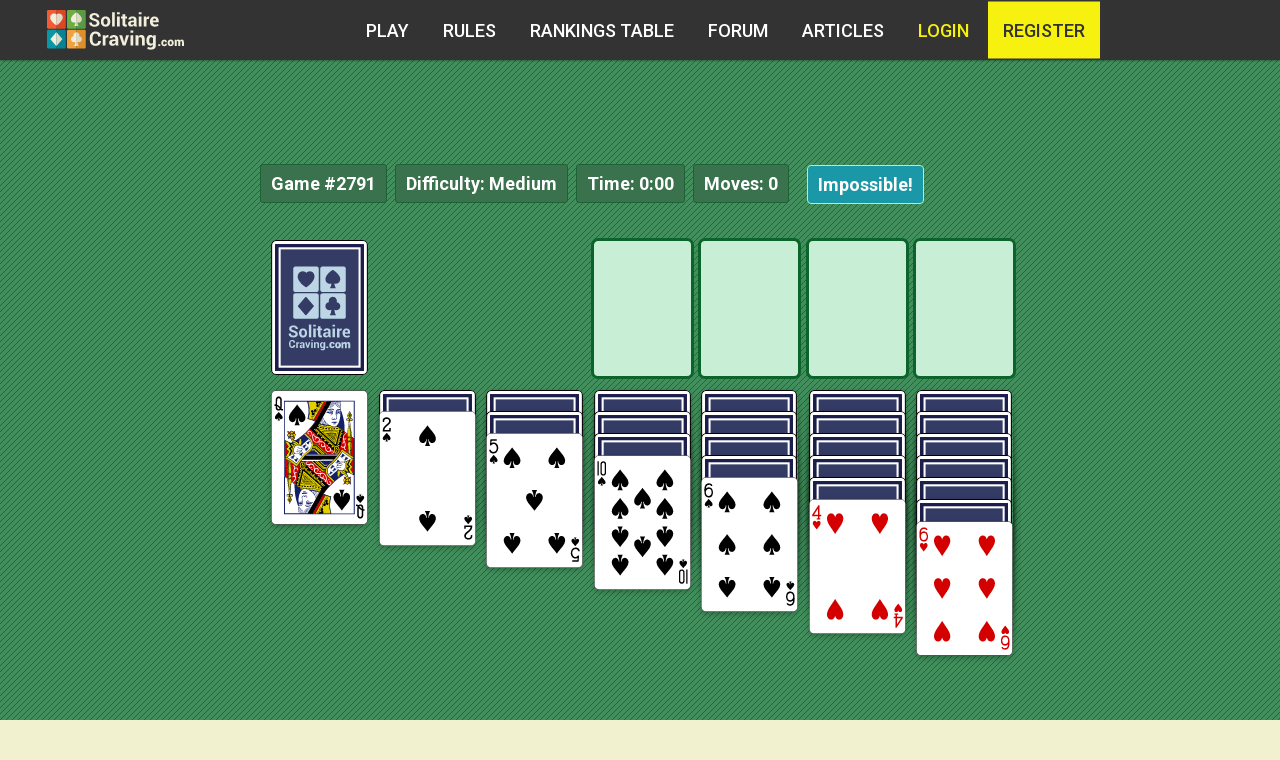

--- FILE ---
content_type: text/html; charset=UTF-8
request_url: https://solitairecraving.com/?game=2791
body_size: 131695
content:
<!doctype html>
<html lang="en">
<head>
	<meta charset="UTF-8">
	<title>Archive Game 2791 @ SolitaireCraving.com</title>
	<meta http-equiv="Content-Type" content="text/html; charset=utf-8">
	<meta name="viewport" content="width=device-width, initial-scale=1.0, maximum-scale=1.0, user-scalable=no">
	<meta name="description" content="See archived game 2791 and play a new game every day @ SolitaireCraving.com" />
	<link rel="stylesheet" href="/css/materialize.min.css">
	<link href="https://fonts.googleapis.com/icon?family=Material+Icons" rel="stylesheet">
	<link rel="stylesheet" href="/css/icons.css">
	<link rel="stylesheet" href="/css/iconsAward.css">
	<link rel="stylesheet" href="/css/navbar.css">
	<link rel="shortcut icon" href="/images/favicon.ico" type="image/x-icon">
	<link rel="stylesheet" href="/css/style.css?v=1">
	<link rel="stylesheet" href="https://cdnjs.cloudflare.com/ajax/libs/qtip2/2.1.0/jquery.qtip.min.css">
	<script src="//code.jquery.com/jquery-2.1.4.min.js"></script>
	<!-- <script src="/js/modernizr.js"></script> -->
	<script src="https://cdnjs.cloudflare.com/ajax/libs/modernizr/2.8.3/modernizr.min.js"></script>
	<script src="https://cdnjs.cloudflare.com/ajax/libs/gsap/1.18.0/TweenLite.min.js"></script>
	<script src="https://cdnjs.cloudflare.com/ajax/libs/gsap/1.18.0/utils/Draggable.min.js"></script>
	<script src="https://cdnjs.cloudflare.com/ajax/libs/gsap/1.18.0/plugins/CSSPlugin.min.js"></script>
	<script src="/js/jquery.mobile-events.min.js" type="text/javascript"></script>
	<script src="/js/allcards_svg.js" type="text/javascript"></script>
            <script src="/js/main4GSDrag.min.js" type="text/javascript"></script>
    	<script src="https://cdnjs.cloudflare.com/ajax/libs/qtip2/2.1.0/jquery.qtip.min.js" type="text/javascript"></script>
    <script src="https://www.google.com/recaptcha/api.js" async defer></script>
	<script async src="//pagead2.googlesyndication.com/pagead/js/adsbygoogle.js"></script>
	<script>
  		(adsbygoogle = window.adsbygoogle || []).push({
    	google_ad_client: "ca-pub-0224544192010179",
    	enable_page_level_ads: true
  		});
	</script>
    <script>
      (function(i,s,o,g,r,a,m){i['GoogleAnalyticsObject']=r;i[r]=i[r]||function(){
      (i[r].q=i[r].q||[]).push(arguments)},i[r].l=1*new Date();a=s.createElement(o),
      m=s.getElementsByTagName(o)[0];a.async=1;a.src=g;m.parentNode.insertBefore(a,m)
      })(window,document,'script','https://www.google-analytics.com/analytics.js','ga');
      ga('create', 'UA-106348885-1', 'auto');
      ga('send', 'pageview');
    </script>
    <meta name="csrf-token" content="bpndTZY9j6txgPETAyJxkYrx0RO4E6WZeK4CXtlx" />
</head>
<body>
<header class="cd-header">
          <div class="cd-logo">
            <img src="/images/logo.svg" alt="Solitairecraving logo" />
        </div>
  <nav>
  <ul class="cd-secondary-nav">
    <li><a href="/">Play</a></li>
    <li><a href="/rules">Rules</a></li>
    <li><a href="/rankings" >Rankings table</a></li>
    <li><a href="/forum">Forum</a></li>
    <li><a href="/articles">Articles</a></li>
    <li><a class="modal-trigger login-btn-color" href="#modalLogin" >
      Login    </a></li>
    <li><a class="reg-btn" href="/register">register</a></li>  </ul>
</nav> <!-- cd-nav -->
<a class="cd-primary-nav-trigger" href="#0">
  <span class="cd-menu-text">Menu</span><span class="cd-menu-icon"></span>
</a> <!-- cd-primary-nav-trigger -->
</header>
<main class="cd-main-content">
  <nav>
    <ul class="cd-primary-nav">
      <li class="cd-label">Menu</li>
      <li><a href="/">Play</a></li>
      <li><a href="/rules">Rules</a></li>
      <li><a href="/rankings" >Rankings table</a></li>
      <li><a href="/forum">Forum</a></li>
      <li><a href="/articles">Articles</a></li>
      <li class="profile-head">
        <div class="head">Login</div>
   			<div class="game-info acc">
                   					   					<form method="POST" action="https://solitairecraving.com/login" accept-charset="UTF-8" class="loginForm" autocomplete="off"><input name="_token" type="hidden" value="bpndTZY9j6txgPETAyJxkYrx0RO4E6WZeK4CXtlx">
   					<div class="form-group">
   						<div class="form-left"><label for="email">Email</label></div>
   						<div class="form-right"><input placeholder="email@mail.com" name="email" type="text" id="email"></div>
   						<div class="clr"></div>
   					</div>
   					<div class="form-group">
   						<div class="form-left"><label for="password">Password</label></div>
   						<div class="form-right"><input placeholder="●●●●●●●●●●" name="password" type="password" value="" id="password"></div>
   						<div class="clr"></div>
   					</div>
   					<div class="form-group">
   						<div class="form-left regist">
   							Not a Member Yet? <a href="/register">Register Now!</a>
   							<a href="/password/remind">Forgotten your password?</a>
   						</div>
   						<div class="form-right"><button type="submit" name="Login" value="" class="btn" >Login</button></div>
   					</div>
   					</form>
                   				   			</div>
      </li>
    </ul>
  </nav>
<script src="/js/sceditor/v2/minified/sceditor.min.js" type="text/javascript"></script>
<script src="/js/sceditor/v2/minified/formats/bbcode.js" type="text/javascript"></script>
<link rel="stylesheet" href="/js/sceditor/v2/minified/themes/default.min.css" />
<style>
  .highlighted {
      background: #608be4;
      padding: 10px;
      margin-bottom: 20px;
  }
</style>
<!-- facebook -->
<div id="fb-root"></div>
<script>(function(d, s, id) {
    var js, fjs = d.getElementsByTagName(s)[0];
    if (d.getElementById(id)) return;
    js = d.createElement(s); js.id = id;
    js.src = "//connect.facebook.net/ru_RU/sdk.js#xfbml=1&version=v2.6";
    fjs.parentNode.insertBefore(js, fjs);
  }(document, 'script', 'facebook-jssdk'));</script>
<!-- / facebook -->
<div class="row overflow ">
  <div class="game">
  <div class="right-ads">
    <!-- solitairecraving_right_300x600 -->
    <ins class="adsbygoogle"
         style="display:inline-block;width:300px;height:600px"
         data-ad-client="ca-pub-0224544192010179"
         data-ad-slot="2281853778"></ins>
    <script>
      (adsbygoogle = window.adsbygoogle || []).push({});
    </script>
  </div>
    <div class="container ">
      <div class="col s12  desktop">
        <div class="banner-in-games">
          <!-- new-sc-top-banner -->
          <ins class="adsbygoogle"
          style="display:block;"
          data-ad-client="ca-pub-0224544192010179"
          data-ad-slot="2544600978"
          data-ad-format="auto"></ins>
          <script>
            (adsbygoogle = window.adsbygoogle || []).push({});
          </script>
        </div>
      </div>
    </div>
    <div id="cards-game">
      <div id="stats">
        <div class="stat_field" id="game_stat">Game <span>#2791</span></div>
        <div class="stat_field" id="diff_stat">Difficulty: <span>Medium</span></div>
        <div class="stat_field" id="time_stat">Time: <span id="minutes">0</span>:<span id="seconds">00</span></div>
        <div class="stat_field" id="moves_stat">Moves: <span>0</span></div>
        <div class="stat_field" id="broken_stat"><button onclick="broken_game();" title="If you are sure that it is impossible to finish this game please click here.">Impossible!</button></div>
      </div>
      <div id="game_container">
        <div id="reserve">
          <div class="rec"></div>
          <div class="res hidden foxfix"></div>
          <div class="ress"></div>
        </div>
        <div id="main_container">
          <div class="flow" id="flow1"></div>
          <div class="flow" id="flow2"></div>
          <div class="flow" id="flow3"></div>
          <div class="flow" id="flow4"></div>
          <div class="dropc" id="dropc1"></div>
          <div class="dropc" id="dropc2"></div>
          <div class="dropc" id="dropc3"></div>
          <div class="dropc" id="dropc4"></div>
          <div class="dropc" id="dropc5"></div>
          <div class="dropc" id="dropc6"></div>
          <div class="dropc" id="dropc7"></div>
        </div>
        <div class="game-controll">
          <div class="col s12">
            <div class="col s12 m6">
              <br>
              <a class="btn-controll" href="/?game=2790">« Previous</a>
              <a class="btn-controll" href="">Restart Current Game</a>
            </div>
          </div>
        </div>
      </div>
    </div>
  </div>
</div>
<div class="row">
  <div class="container">
    <div class="col s12 m9">
      <div class="row">
        <div class="col s12">
          <div class="tops-section">
          <div class="col s12 banner-midle">
            </div>
            <div class="col s12 m12 l4">
              <div class="games-details">
                <div class="head"><i class="flaticon-puzzle9"></i>Game Details</div>
                <div class="game_info_content text">
                  <div class="top-text">
                    <p><em>Game #<span id="gameid">2791</span></em>, Generated on November 13, 2013 </p>
                  </div>
                  <div class="bottom-text">
                    <p>Played a total of <span id="played">2351</span> times by 227 registered members. Finished by 200 users who rated the difficulty as easy.</p>
                    <p>You have not finished the game yet.</p>
                  </div>
                  <p><a class="btn" href="/all-scores/2791">Today's Game Statistics</a></p>
                </div>
              </div>
            </div>
            <div class="tops-block col s12 m12 l8">
              <div class="col s12  m6 l6 award-sectio">
                <div class="award-inner-left">
                  <div class="head">
                    <i class="flaticon-award18"></i>
                    <span>Top 10 Moves</span>
                    <i class="flaticon-footsteps"></i>
                  </div>
                  <ul class="award-content">
                                          <li class="list-cont-left">
                        1. <a class="moves" href="/profile/11130"><b>kerlyn2010</b> in 98 moves</a>
                      </li>
                                          <li class="list-cont-left list-cont-right">
                        2. <a class="moves" href="/profile/19031"><b>Larry</b> in 100 moves</a>
                      </li>
                                          <li class="list-cont-left">
                        3. <a class="moves" href="/profile/15902"><b>amyanneclark</b> in 102 moves</a>
                      </li>
                                          <li class="list-cont-left list-cont-right">
                        4. <a class="moves" href="/profile/18877"><b>majomadi</b> in 109 moves</a>
                      </li>
                                          <li class="list-cont-left">
                        5. <a class="moves" href="/profile/6582"><b>Ross Pomerantz</b> in 111 moves</a>
                      </li>
                                          <li class="list-cont-left list-cont-right">
                        6. <a class="moves" href="/profile/19540"><b>RichInSoquel</b> in 116 moves</a>
                      </li>
                                          <li class="list-cont-left">
                        7. <a class="moves" href="/profile/20021"><b>stinky</b> in 118 moves</a>
                      </li>
                                          <li class="list-cont-left list-cont-right">
                        8. <a class="moves" href="/profile/14729"><b>harleyman</b> in 123 moves</a>
                      </li>
                                          <li class="list-cont-left">
                        9. <a class="moves" href="/profile/2576"><b>Mom</b> in 123 moves</a>
                      </li>
                                          <li class="list-cont-left list-cont-right">
                        10. <a class="moves" href="/profile/14073"><b>chuffy</b> in 123 moves</a>
                      </li>
                                      </ul>
                </div>
              </div>
              <div class="col s12  m6 l6 award-sectio">
                <div class="award-section-inner">
                  <div class="head">
                    <i class="flaticon-award18"></i>
                    <span>Top 10 Speed</span>
                    <i class="flaticon-speedometer26"></i>
                  </div>
                  <ul class="award-content">
                                          <li class="list-cont-left">
                        1. <a class="time" href="/profile/9957"><b>Layla</b> in 00:48 min</a>
                      </li>
                                          <li class="list-cont-left list-cont-right">
                        2. <a class="time" href="/profile/8247"><b>PatLogan100</b> in 00:52 min</a>
                      </li>
                                          <li class="list-cont-left">
                        3. <a class="time" href="/profile/4053"><b>Koko</b> in 00:55 min</a>
                      </li>
                                          <li class="list-cont-left list-cont-right">
                        4. <a class="time" href="/profile/2984"><b>Fred</b> in 00:56 min</a>
                      </li>
                                          <li class="list-cont-left">
                        5. <a class="time" href="/profile/6683"><b>57 Feral Cats</b> in 00:58 min</a>
                      </li>
                                          <li class="list-cont-left list-cont-right">
                        6. <a class="time" href="/profile/7527"><b>mclarkjr</b> in 00:59 min</a>
                      </li>
                                          <li class="list-cont-left">
                        7. <a class="time" href="/profile/10898"><b>wyogamer</b> in 00:59 min</a>
                      </li>
                                          <li class="list-cont-left list-cont-right">
                        8. <a class="time" href="/profile/15902"><b>amyanneclark</b> in 01:05 min</a>
                      </li>
                                          <li class="list-cont-left">
                        9. <a class="time" href="/profile/2525"><b>Leelamaria</b> in 01:06 min</a>
                      </li>
                                          <li class="list-cont-left list-cont-right">
                        10. <a class="time" href="/profile/2423"><b>Hamlette</b> in 01:07 min</a>
                      </li>
                                      </ul>
                </div>
              </div>
            </div>
          </div>
        </div>
      </div>
      <div class="row">
        <div class="col s12">
          <div class="chat">
                        <div class="chat_window">
              <div class="chat-box">
                <div class="message-single" data="130316">
    <div class="row">
        <div class="col m2 l1 desktop">
            <img class="user-pic" src="/images/avatars/1222.jpg" alt="" width="64">
        </div>
        <div class="col m10 l11 s12">
            <div class="user-info">
                <div class="chat-border">
                    <div class="col s12 m5 name-chat">
                        <a class="user-name" href="/profile/1222">
                            donnamusica
                        </a>
                        <img class="flags" src="/images/flags/ca.gif" alt="">
                        on 17:45:05 Nov 13, 2013 
                    </div>
                    <div class="col s12 m2">
                      <em class="dot">.</em>
                      <p class="achievement">
                                            <i class="icon-step red-col"></i>2
                                                                  </p>
                    </div>
                    <div class="col s12 m5">
                        <div class="icons-group">
                    <div class="rate-group">
                    <a class="icon-4" href="" data="3">
                        <div class="left-rate tooltip" data="3">
                            <span class="flaticon-happy6"></span>
                            0
                        </div>
                    </a>
				</div>
                <div class="rate-group">
                    <a class="icon-3" href="" data="1">
                        <div class="left-rate tooltip" data="1">
                            <span class="flaticon-thumbs28"></span>
                            0
                        </div>
                    </a>
                </div>
                <div class="rate-group">
                    <a class="icon-2" href="" data="2" >
                        <div class="left-rate tooltip" data="2">
                            <span class="flaticon-thumbs27"></span>
                            0
                        </div>
                    </a>
                </div>
                <div class="rate-group">
                    <a class="icon-1" href="" data="5" >
                        <div class="left-rate tooltip" data="5">
                            <span class="flaticon-spam4"></span>
                            0
                        </div>
                    </a>
                </div>
		        </div>
                    </div>
                </div>

            </div>
            <div class="col s12 post">
                <p>
                    Thanks Susan... I need my fix fairly often lately lol
                </p>
            </div>
        </div>
    </div>
</div>
<div class="message-single" data="130315">
    <div class="row">
        <div class="col m2 l1 desktop">
            <img class="user-pic" src="/images/avatars/1222.jpg" alt="" width="64">
        </div>
        <div class="col m10 l11 s12">
            <div class="user-info">
                <div class="chat-border">
                    <div class="col s12 m5 name-chat">
                        <a class="user-name" href="/profile/1222">
                            donnamusica
                        </a>
                        <img class="flags" src="/images/flags/ca.gif" alt="">
                        on 17:44:42 Nov 13, 2013 
                    </div>
                    <div class="col s12 m2">
                      <em class="dot">.</em>
                      <p class="achievement">
                                            <i class="icon-step red-col"></i>2
                                                                  </p>
                    </div>
                    <div class="col s12 m5">
                        <div class="icons-group">
                    <div class="rate-group">
                    <a class="icon-4" href="" data="3">
                        <div class="left-rate tooltip" data="3">
                            <span class="flaticon-happy6"></span>
                            0
                        </div>
                    </a>
				</div>
                <div class="rate-group">
                    <a class="icon-3" href="" data="1">
                        <div class="left-rate tooltip" data="1">
                            <span class="flaticon-thumbs28"></span>
                            0
                        </div>
                    </a>
                </div>
                <div class="rate-group">
                    <a class="icon-2" href="" data="2" >
                        <div class="left-rate tooltip" data="2">
                            <span class="flaticon-thumbs27"></span>
                            0
                        </div>
                    </a>
                </div>
                <div class="rate-group">
                    <a class="icon-1" href="" data="5" >
                        <div class="left-rate tooltip" data="5">
                            <span class="flaticon-spam4"></span>
                            0
                        </div>
                    </a>
                </div>
		        </div>
                    </div>
                </div>

            </div>
            <div class="col s12 post">
                <p>
                    putting <acronym title='4 of Clubs' style='cursor: default'><b>4<img src=/images/hints/hint_clubs.gif></b></acronym> directly on <font color=#FF0000><acronym title='5 of Diamonds' style='cursor: default'><b>5<img src=/images/hints/hint_diamonds.gif></b></font></acronym>s did it for me... the move before that was the <font color=#FF0000><acronym title='4 of Diamonds' style='cursor: default'><b>4<img src=/images/hints/hint_diamonds.gif></b></font></acronym>s straight up. The last clues given. 
                </p>
            </div>
        </div>
    </div>
</div>
<div class="message-single" data="130314">
    <div class="row">
        <div class="col m2 l1 desktop">
            <img class="user-pic" src="/images/avatars/6683.jpg" alt="" width="64">
        </div>
        <div class="col m10 l11 s12">
            <div class="user-info">
                <div class="chat-border">
                    <div class="col s12 m5 name-chat">
                        <a class="user-name" href="/profile/6683">
                            57 Feral Cats
                        </a>
                        <img class="flags" src="/images/flags/us.gif" alt="">
                        on 17:42:36 Nov 13, 2013 
                    </div>
                    <div class="col s12 m2">
                      <em class="dot">.</em>
                      <p class="achievement">
                                            <i class="icon-step red-col"></i>124
                                                                  <i class="icon-speed el-col"></i>2
                                            </p>
                    </div>
                    <div class="col s12 m5">
                        <div class="icons-group">
                    <div class="rate-group">
                    <a class="icon-4" href="" data="3">
                        <div class="left-rate tooltip" data="3">
                            <span class="flaticon-happy6"></span>
                            0
                        </div>
                    </a>
				</div>
                <div class="rate-group">
                    <a class="icon-3" href="" data="1">
                        <div class="left-rate tooltip" data="1">
                            <span class="flaticon-thumbs28"></span>
                            0
                        </div>
                    </a>
                </div>
                <div class="rate-group">
                    <a class="icon-2" href="" data="2" >
                        <div class="left-rate tooltip" data="2">
                            <span class="flaticon-thumbs27"></span>
                            0
                        </div>
                    </a>
                </div>
                <div class="rate-group">
                    <a class="icon-1" href="" data="5" >
                        <div class="left-rate tooltip" data="5">
                            <span class="flaticon-spam4"></span>
                            0
                        </div>
                    </a>
                </div>
		        </div>
                    </div>
                </div>

            </div>
            <div class="col s12 post">
                <p>
                    Donna, I put another link on the Forum.  I hope that works for you.  I don&#39;t know why some work and some don&#39;t. <img src="/images/emoticons/sad.png" alt="sad"><br />

                </p>
            </div>
        </div>
    </div>
</div>
<div class="message-single" data="130313">
    <div class="row">
        <div class="col m2 l1 desktop">
            <img class="user-pic" src="/images/avatars/14808.jpg" alt="" width="64">
        </div>
        <div class="col m10 l11 s12">
            <div class="user-info">
                <div class="chat-border">
                    <div class="col s12 m5 name-chat">
                        <a class="user-name" href="/profile/14808">
                            King of Hearts
                        </a>
                        <img class="flags" src="/images/flags/us.gif" alt="">
                        on 17:39:46 Nov 13, 2013 
                    </div>
                    <div class="col s12 m2">
                      <em class="dot">.</em>
                      <p class="achievement">
                                            <i class="icon-step red-col"></i>102
                                                                  <i class="icon-speed el-col"></i>4
                                            </p>
                    </div>
                    <div class="col s12 m5">
                        <div class="icons-group">
                    <div class="rate-group">
                    <a class="icon-4" href="" data="3">
                        <div class="left-rate tooltip" data="3">
                            <span class="flaticon-happy6"></span>
                            0
                        </div>
                    </a>
				</div>
                <div class="rate-group">
                    <a class="icon-3" href="" data="1">
                        <div class="left-rate tooltip" data="1">
                            <span class="flaticon-thumbs28"></span>
                            0
                        </div>
                    </a>
                </div>
                <div class="rate-group">
                    <a class="icon-2" href="" data="2" >
                        <div class="left-rate tooltip" data="2">
                            <span class="flaticon-thumbs27"></span>
                            0
                        </div>
                    </a>
                </div>
                <div class="rate-group">
                    <a class="icon-1" href="" data="5" >
                        <div class="left-rate tooltip" data="5">
                            <span class="flaticon-spam4"></span>
                            0
                        </div>
                    </a>
                </div>
		        </div>
                    </div>
                </div>

            </div>
            <div class="col s12 post">
                <p>
                    WTG Donna... interesting  huh ?  At least you got it.    <img src="/images/emoticons/smile.png" alt="smile">   What was the move for you  that helped you get 123 ?
                </p>
            </div>
        </div>
    </div>
</div>
<div class="message-single" data="130312">
    <div class="row">
        <div class="col m2 l1 desktop">
            <img class="user-pic" src="/images/avatars/14729.jpg" alt="" width="64">
        </div>
        <div class="col m10 l11 s12">
            <div class="user-info">
                <div class="chat-border">
                    <div class="col s12 m5 name-chat">
                        <a class="user-name" href="/profile/14729">
                            harleyman
                        </a>
                        <img class="flags" src="/images/flags/us.gif" alt="">
                        on 17:37:59 Nov 13, 2013 
                    </div>
                    <div class="col s12 m2">
                      <em class="dot">.</em>
                      <p class="achievement">
                                            <i class="icon-step red-col"></i>157
                                                                  </p>
                    </div>
                    <div class="col s12 m5">
                        <div class="icons-group">
                    <div class="rate-group">
                    <a class="icon-4" href="" data="3">
                        <div class="left-rate tooltip" data="3">
                            <span class="flaticon-happy6"></span>
                            0
                        </div>
                    </a>
				</div>
                <div class="rate-group">
                    <a class="icon-3" href="" data="1">
                        <div class="left-rate tooltip" data="1">
                            <span class="flaticon-thumbs28"></span>
                            0
                        </div>
                    </a>
                </div>
                <div class="rate-group">
                    <a class="icon-2" href="" data="2" >
                        <div class="left-rate tooltip" data="2">
                            <span class="flaticon-thumbs27"></span>
                            0
                        </div>
                    </a>
                </div>
                <div class="rate-group">
                    <a class="icon-1" href="" data="5" >
                        <div class="left-rate tooltip" data="5">
                            <span class="flaticon-spam4"></span>
                            0
                        </div>
                    </a>
                </div>
		        </div>
                    </div>
                </div>

            </div>
            <div class="col s12 post">
                <p>
                    Yes Robin, that&#39;s one way, but like I did, I played over the <acronym title='8 of Spades' style='cursor: default'><b>8<img src=/images/hints/hint_spades.gif></b></acronym>, therefore putting the <font color=#FF0000><acronym title='7 of Hearts' style='cursor: default'><b>7<img src=/images/hints/hint_hearts.gif></b></font></acronym> on the <acronym title='8 of Clubs' style='cursor: default'><b>8<img src=/images/hints/hint_clubs.gif></b></acronym>...<img src="/images/emoticons/smile.png" alt="smile">
                </p>
            </div>
        </div>
    </div>
</div>
<div class="message-single" data="130311">
    <div class="row">
        <div class="col m2 l1 desktop">
            <img class="user-pic" src="/images/avatars/1222.jpg" alt="" width="64">
        </div>
        <div class="col m10 l11 s12">
            <div class="user-info">
                <div class="chat-border">
                    <div class="col s12 m5 name-chat">
                        <a class="user-name" href="/profile/1222">
                            donnamusica
                        </a>
                        <img class="flags" src="/images/flags/ca.gif" alt="">
                        on 17:36:21 Nov 13, 2013 
                    </div>
                    <div class="col s12 m2">
                      <em class="dot">.</em>
                      <p class="achievement">
                                            <i class="icon-step red-col"></i>2
                                                                  </p>
                    </div>
                    <div class="col s12 m5">
                        <div class="icons-group">
                    <div class="rate-group">
                    <a class="icon-4" href="" data="3">
                        <div class="left-rate tooltip" data="3">
                            <span class="flaticon-happy6"></span>
                            0
                        </div>
                    </a>
				</div>
                <div class="rate-group">
                    <a class="icon-3" href="" data="1">
                        <div class="left-rate tooltip" data="1">
                            <span class="flaticon-thumbs28"></span>
                            0
                        </div>
                    </a>
                </div>
                <div class="rate-group">
                    <a class="icon-2" href="" data="2" >
                        <div class="left-rate tooltip" data="2">
                            <span class="flaticon-thumbs27"></span>
                            0
                        </div>
                    </a>
                </div>
                <div class="rate-group">
                    <a class="icon-1" href="" data="5" >
                        <div class="left-rate tooltip" data="5">
                            <span class="flaticon-spam4"></span>
                            0
                        </div>
                    </a>
                </div>
		        </div>
                    </div>
                </div>

            </div>
            <div class="col s12 post">
                <p>
                    No I still moved <font color=#FF0000><acronym title='7 of Hearts' style='cursor: default'><b>7<img src=/images/hints/hint_hearts.gif></b></font></acronym>s to <acronym title='8 of Spades' style='cursor: default'><b>8<img src=/images/hints/hint_spades.gif></b></acronym>. I guess there are a lot of variations.
                </p>
            </div>
        </div>
    </div>
</div>
<div class="message-single" data="130310">
    <div class="row">
        <div class="col m2 l1 desktop">
            <img class="user-pic" src="/images/avatars/1222.jpg" alt="" width="64">
        </div>
        <div class="col m10 l11 s12">
            <div class="user-info">
                <div class="chat-border">
                    <div class="col s12 m5 name-chat">
                        <a class="user-name" href="/profile/1222">
                            donnamusica
                        </a>
                        <img class="flags" src="/images/flags/ca.gif" alt="">
                        on 17:35:41 Nov 13, 2013 
                    </div>
                    <div class="col s12 m2">
                      <em class="dot">.</em>
                      <p class="achievement">
                                            <i class="icon-step red-col"></i>2
                                                                  </p>
                    </div>
                    <div class="col s12 m5">
                        <div class="icons-group">
                    <div class="rate-group">
                    <a class="icon-4" href="" data="3">
                        <div class="left-rate tooltip" data="3">
                            <span class="flaticon-happy6"></span>
                            0
                        </div>
                    </a>
				</div>
                <div class="rate-group">
                    <a class="icon-3" href="" data="1">
                        <div class="left-rate tooltip" data="1">
                            <span class="flaticon-thumbs28"></span>
                            0
                        </div>
                    </a>
                </div>
                <div class="rate-group">
                    <a class="icon-2" href="" data="2" >
                        <div class="left-rate tooltip" data="2">
                            <span class="flaticon-thumbs27"></span>
                            0
                        </div>
                    </a>
                </div>
                <div class="rate-group">
                    <a class="icon-1" href="" data="5" >
                        <div class="left-rate tooltip" data="5">
                            <span class="flaticon-spam4"></span>
                            0
                        </div>
                    </a>
                </div>
		        </div>
                    </div>
                </div>

            </div>
            <div class="col s12 post">
                <p>
                    Susan, I can&#39;t get your magical door video to appear now.  Have you moved it?
                </p>
            </div>
        </div>
    </div>
</div>
<div class="message-single" data="130309">
    <div class="row">
        <div class="col m2 l1 desktop">
            <img class="user-pic" src="/images/avatars/14808.jpg" alt="" width="64">
        </div>
        <div class="col m10 l11 s12">
            <div class="user-info">
                <div class="chat-border">
                    <div class="col s12 m5 name-chat">
                        <a class="user-name" href="/profile/14808">
                            King of Hearts
                        </a>
                        <img class="flags" src="/images/flags/us.gif" alt="">
                        on 17:34:55 Nov 13, 2013 
                    </div>
                    <div class="col s12 m2">
                      <em class="dot">.</em>
                      <p class="achievement">
                                            <i class="icon-step red-col"></i>102
                                                                  <i class="icon-speed el-col"></i>4
                                            </p>
                    </div>
                    <div class="col s12 m5">
                        <div class="icons-group">
                    <div class="rate-group">
                    <a class="icon-4" href="" data="3">
                        <div class="left-rate tooltip" data="3">
                            <span class="flaticon-happy6"></span>
                            0
                        </div>
                    </a>
				</div>
                <div class="rate-group">
                    <a class="icon-3" href="" data="1">
                        <div class="left-rate tooltip" data="1">
                            <span class="flaticon-thumbs28"></span>
                            0
                        </div>
                    </a>
                </div>
                <div class="rate-group">
                    <a class="icon-2" href="" data="2" >
                        <div class="left-rate tooltip" data="2">
                            <span class="flaticon-thumbs27"></span>
                            0
                        </div>
                    </a>
                </div>
                <div class="rate-group">
                    <a class="icon-1" href="" data="5" >
                        <div class="left-rate tooltip" data="5">
                            <span class="flaticon-spam4"></span>
                            0
                        </div>
                    </a>
                </div>
		        </div>
                    </div>
                </div>

            </div>
            <div class="col s12 post">
                <p>
                    Very good  James and you played it different to boot.  Watch those alternative moves  <img src="/images/emoticons/tongue.png" alt="tongue">  Yes, you can move the <font color=#FF0000><acronym title='4 of Diamonds' style='cursor: default'><b>4<img src=/images/hints/hint_diamonds.gif></b></font></acronym> if you want and expose the <acronym title='8 of Clubs' style='cursor: default'><b>8<img src=/images/hints/hint_clubs.gif></b></acronym> to move the <font color=#FF0000><acronym title='7 of Hearts' style='cursor: default'><b>7<img src=/images/hints/hint_hearts.gif></b></font></acronym>.  If you do that, the <acronym title='8 of Spades' style='cursor: default'><b>8<img src=/images/hints/hint_spades.gif></b></acronym> plays over.   <img src="/images/emoticons/smile.png" alt="smile">
                </p>
            </div>
        </div>
    </div>
</div>
<div class="message-single" data="130308">
    <div class="row">
        <div class="col m2 l1 desktop">
            <img class="user-pic" src="/images/avatars/1222.jpg" alt="" width="64">
        </div>
        <div class="col m10 l11 s12">
            <div class="user-info">
                <div class="chat-border">
                    <div class="col s12 m5 name-chat">
                        <a class="user-name" href="/profile/1222">
                            donnamusica
                        </a>
                        <img class="flags" src="/images/flags/ca.gif" alt="">
                        on 17:33:52 Nov 13, 2013 
                    </div>
                    <div class="col s12 m2">
                      <em class="dot">.</em>
                      <p class="achievement">
                                            <i class="icon-step red-col"></i>2
                                                                  </p>
                    </div>
                    <div class="col s12 m5">
                        <div class="icons-group">
                    <div class="rate-group">
                    <a class="icon-4" href="" data="3">
                        <div class="left-rate tooltip" data="3">
                            <span class="flaticon-happy6"></span>
                            0
                        </div>
                    </a>
				</div>
                <div class="rate-group">
                    <a class="icon-3" href="" data="1">
                        <div class="left-rate tooltip" data="1">
                            <span class="flaticon-thumbs28"></span>
                            0
                        </div>
                    </a>
                </div>
                <div class="rate-group">
                    <a class="icon-2" href="" data="2" >
                        <div class="left-rate tooltip" data="2">
                            <span class="flaticon-thumbs27"></span>
                            0
                        </div>
                    </a>
                </div>
                <div class="rate-group">
                    <a class="icon-1" href="" data="5" >
                        <div class="left-rate tooltip" data="5">
                            <span class="flaticon-spam4"></span>
                            0
                        </div>
                    </a>
                </div>
		        </div>
                    </div>
                </div>

            </div>
            <div class="col s12 post">
                <p>
                    No, I put it directly on it for 123.
                </p>
            </div>
        </div>
    </div>
</div>
<div class="message-single" data="130307">
    <div class="row">
        <div class="col m2 l1 desktop">
            <img class="user-pic" src="/images/avatars/14808.jpg" alt="" width="64">
        </div>
        <div class="col m10 l11 s12">
            <div class="user-info">
                <div class="chat-border">
                    <div class="col s12 m5 name-chat">
                        <a class="user-name" href="/profile/14808">
                            King of Hearts
                        </a>
                        <img class="flags" src="/images/flags/us.gif" alt="">
                        on 17:32:38 Nov 13, 2013 
                    </div>
                    <div class="col s12 m2">
                      <em class="dot">.</em>
                      <p class="achievement">
                                            <i class="icon-step red-col"></i>102
                                                                  <i class="icon-speed el-col"></i>4
                                            </p>
                    </div>
                    <div class="col s12 m5">
                        <div class="icons-group">
                    <div class="rate-group">
                    <a class="icon-4" href="" data="3">
                        <div class="left-rate tooltip" data="3">
                            <span class="flaticon-happy6"></span>
                            0
                        </div>
                    </a>
				</div>
                <div class="rate-group">
                    <a class="icon-3" href="" data="1">
                        <div class="left-rate tooltip" data="1">
                            <span class="flaticon-thumbs28"></span>
                            0
                        </div>
                    </a>
                </div>
                <div class="rate-group">
                    <a class="icon-2" href="" data="2" >
                        <div class="left-rate tooltip" data="2">
                            <span class="flaticon-thumbs27"></span>
                            0
                        </div>
                    </a>
                </div>
                <div class="rate-group">
                    <a class="icon-1" href="" data="5" >
                        <div class="left-rate tooltip" data="5">
                            <span class="flaticon-spam4"></span>
                            0
                        </div>
                    </a>
                </div>
		        </div>
                    </div>
                </div>

            </div>
            <div class="col s12 post">
                <p>
                    It&#39;s the <font color=#FF0000><acronym title='4 of Diamonds' style='cursor: default'><b>4<img src=/images/hints/hint_diamonds.gif></b></font></acronym> you want to avoid moving.  It plays up.
                </p>
            </div>
        </div>
    </div>
</div>

              </div>
              <button  id="load-comment" class="btn waves-effect waves-light">Load more</button>
            </div>
          </div>
        </div>
      </div>
          </div>
    <div class="col s12 m3 right-col">
      <div class="game_info ads-mob">
      </div>
      <div class="fb-page" data-href="https://www.facebook.com/SolitaireCravingcom-275497825842221/" data-small-header="true" data-adapt-container-width="true" data-hide-cover="true" data-show-facepile="true"></div>
      <div class="forum-section">
        <div class="head forum-title">
          <i class="flaticon-messages11"></i>
          Forum
        </div>
        <div class="game_info_content forum-index">
          <div class="forum-wrap-index">
                                          <div class="forum-post  highlighted ">
                  <a href="/forum/thread/1148" class="forum-title-mini">
                    <span class="flaticon-two398"></span>
                      New Servers (2023)
                  </a>
                                    <p class="text">We have migrated website components to a new framework and server. The core game components remain the same as in the previous version (be...</p>
                  <p class="date">2023-02-13 10:19:09</p>
                </div>
                              <div class="forum-post ">
                  <a href="/forum/thread/721" class="forum-title-mini">
                    <span class="flaticon-two398"></span>
                      Invalid links
                  </a>
                                    <p class="text">I haven&#039;t been able to get the game to work for several days! When I try to move a card, it will disappear and the next card in the stack ...</p>
                  <p class="date">2016-05-10 17:27:24</p>
                </div>
                              <div class="forum-post ">
                  <a href="/forum/thread/707" class="forum-title-mini">
                    <span class="flaticon-two398"></span>
                      New Servers
                  </a>
                                    <p class="text">The numbers indicates quantity of user takes this achievements!...</p>
                  <p class="date">2016-03-04 22:18:13</p>
                </div>
                              <div class="forum-post ">
                  <a href="/forum/thread/1147" class="forum-title-mini">
                    <span class="flaticon-two398"></span>
                      CHRISTMAS
                  </a>
                                    <p class="text">[quote]Happy Christmas, we updated game script for using on mobile devices, and also we have updating card cover! [/quote]

...</p>
                  <p class="date">2015-12-24 21:24:18</p>
                </div>
                              <div class="forum-post ">
                  <a href="/forum/thread/740" class="forum-title-mini">
                    <span class="flaticon-two398"></span>
                      Scores and rankings
                  </a>
                                    <p class="text">Any estimate as to when the scoring/ranking will be operational? I miss it. ...</p>
                  <p class="date">2015-12-03 20:34:00</p>
                </div>
                                    </div>
        </div>
      </div>
    </div>
  </div>
</div>
<div class="overlay-bg">
  <div class="overlay-content">
    Please wait. The result of your game is counting now. <img src="/images/wait.gif" alt="">
  </div>
</div>
<div class="modal-reg">
  <div class="overlay-content">
    <a class="close-window" href="/" title="close" >&times;</a>
    <img src="/images/congrat.png" alt="Congratulations" />
    You finished the game! Would you like to register to see game statistics?<br><br>
    <div class="count-reg">
      <p>
        <i class="icon-step"></i>MOVES: <span class="moves-reg" >__</span>
      </p>
      <p>
        <i class="icon-speed"></i>SPEED: <span class="time-reg" >__</span>
      </p>
    </div>
    <a class="waves-effect waves-light btn-large light-green" href="/register">Register Now</a>
  </div>
</div>
<style type="text/css">
  .alert{
    background: #f8d7da;
    font-size: 1rem;
    padding: 10px;
    border-radius: 5px;
    margin-top: 0px;
    font-weight: 400;
  }
</style>
<script>
var loadButton = $('#load-comment');
var page = 1;
if (page == 0 || page == 1) {
loadButton.hide();
};
var nextPage = 2;
var game_id = 2791;
$(document).ready(function() {
$(document).on('mouseenter', '.tooltip', function(event) {
  $(this).qtip({
    style: {classes: 'qtip-light'},
    content: {
      text: function(event, api) {
        var comment_type = $(this).attr('data');
        var comment_id_rate = $(this).parents('.message-single').attr('data');
        $.ajax({
            type: 'POST',
            headers: {
               'X-CSRF-TOKEN': $('meta[name="csrf-token"]').attr('content')
            },
            url: '/ajax/who-rate', // Use data-url attribute for the URL
            dataType: "json",
            data: {id:comment_id_rate,type:comment_type}
        })
        .then(function(content) {
        // Set the tooltip content upon successful retrieval
        api.set('content.text', content.answer);
      }, function(xhr, status, error) {
        // Upon failure... set the tooltip content to the status and error value
        api.set('content.text', status + ': ' + error);
      });
      return 'Loading...'; // Set some initial text
    }
  },
  hide:{
    fixed: true,
    delay: 300
  },
  show:{
    event: event.type, // Use the same show event as the one that triggered the event handler
    ready: true // Show the tooltip as soon as it's bound, vital so it shows up the first time you hover!
  }
}, event);
});
var textarea = document.getElementById('comment-area');
if (textarea != null) {
    sceditor.create(textarea, {
    parserOptions:{
      breakBeforeBlock: false,
      breakStartBlock: false,
      breakAfterBlock: true,
        // ect.
      },
    format: 'bbcode',
    style: '/js/sceditor/v2/minified/themes/content/default.min.css',
    emoticonsRoot: "/js/sceditor/",
    toolbar: "bold,italic,underline,strike|pastetext|quote,link,emoticon|source",
    height: "170"
  });
}

$('form#form-chat').submit(function() {
  $('.chatb').prop('disabled',true);
  $.ajax({
    type: 'post',
    url: '/ajax/add-comment',
    cache: false,
    dataType: 'json',
    data: $('form#form-chat').serialize(),
    beforeSend: function() {
      console.log('Send before the request');
        $("#validation-errors").hide().empty();
      },
      success: function(data){
        if(data.success == false){
          var arr = data.errors;
          var text = "";
          $.each(arr, function(index, value){
          if (value.length != 0){
          text += value + '\n';
        }
      });
      $("#validation-errors").append('<p class="alert flow-text">'+text+'</p>');
      $("#validation-errors").show();
      $('.chatb').prop('disabled',false);
    }else{
      $('.chatb').prop('disabled',false);
      $('.chat-box').prepend(data.html);
      sceditor.instance(textarea).val('');
    }
  },
  error: function(xhr, textStatus, thrownError){
    console.log(xhr.status);
    console.log(thrownError);
    alert(xhr.status);
  }
});
return false;
});
window.isLogin = false;
var data = {"id":2791,"cardset":"124134081032053073113024042021131122012054062093101074104071044083064092022043111063014133034041084023114011013123052061051031091103082072033121094112102132","timestamp":1384322400,"ranked":0,"playByRegister":227,"finishByRegister":200,"rating":"Medium","previous":{"id":2790,"cardset":"034091021114111071104084131061103014081052051083043033012094031122063072101023102132124082092041064113121134073044062112133011123054074053024042013022093032","timestamp":1384236000,"ranked":0},"scores":[{"id":2438813,"user_id":5003,"game_id":2791,"time":143,"moves":146,"timestamp":1384326603,"cheat":0,"hidden":0,"min_time":0,"min_moves":0,"progress":"","user":{"id":5003,"name":"jacobichka","website":"","email":"newyorksale@aol.com","admin":0,"authcode":"0","email_alerts":1,"email_news":0,"timestamp":1258502658,"country":"us","avatar":-1,"lastseen":1389133447,"awards":0,"tmz":0,"description":"","fans":49,"regip":"0","created_at":"2009-11-18T18:04:18.000000Z","updated_at":"2014-04-22T16:35:29.000000Z","status":1}},{"id":2438815,"user_id":9265,"game_id":2791,"time":109,"moves":153,"timestamp":1384326697,"cheat":0,"hidden":1,"min_time":0,"min_moves":0,"progress":"","user":{"id":9265,"name":"Merav","website":"","email":"meravs@gan.org.il","admin":0,"authcode":"0","email_alerts":1,"email_news":0,"timestamp":1305199423,"country":"il","avatar":-1,"lastseen":1398144716,"awards":0,"tmz":0,"description":"HIE, MY NAME IS MERAV, I LIVE IN A KIBBUTZ IN ISRAEL. I AM ADDICTED TO SOLITAIRE. i have a 12.5 daughter, dog, cat and chinchila&amp;#39;s family.","fans":90,"regip":"0","created_at":"2011-05-12T16:23:43.000000Z","updated_at":"2014-04-22T16:40:26.000000Z","status":1}},{"id":2438818,"user_id":2919,"game_id":2791,"time":211,"moves":151,"timestamp":1384326834,"cheat":0,"hidden":1,"min_time":0,"min_moves":0,"progress":"","user":{"id":2919,"name":"Larryt","website":"","email":"lltaylor@windstream.net","admin":0,"authcode":"","email_alerts":0,"email_news":1,"timestamp":1204216894,"country":"us","avatar":-1,"lastseen":1398170260,"awards":1,"tmz":-300,"description":"                                                                                                                                                                                                       ","fans":149,"regip":"0","created_at":"2022-01-28T00:39:48.000000Z","updated_at":"2014-04-22T16:32:54.000000Z","status":1}},{"id":2438820,"user_id":14729,"game_id":2791,"time":185,"moves":143,"timestamp":1384326877,"cheat":0,"hidden":1,"min_time":0,"min_moves":0,"progress":"","user":{"id":14729,"name":"harleyman","website":"","email":"james.pence@hotmail.com","admin":0,"authcode":"0","email_alerts":1,"email_news":1,"timestamp":1340058875,"country":"us","avatar":-1,"lastseen":1398204632,"awards":1,"tmz":0,"description":"Hello everyone!  My name is James. I was born February 10, 1951 in Kansas City Missouri. My parents moved to California when I was 18 months old. Grew up there. I moved to Oregon in 2009. Anyone wanting to email me can at james.pence@hotmail.com  I am addicted to solitaire and get my fix every day.","fans":91,"regip":"0","created_at":"2012-06-18T15:34:35.000000Z","updated_at":"2014-04-22T16:47:11.000000Z","status":1}},{"id":2438823,"user_id":2576,"game_id":2791,"time":273,"moves":133,"timestamp":1384326986,"cheat":0,"hidden":1,"min_time":0,"min_moves":0,"progress":"","user":{"id":2576,"name":"Mom","website":"Solitaire Craving","email":"acohen5119@yahoo.com","admin":0,"authcode":"","email_alerts":0,"email_news":0,"timestamp":1196500293,"country":"us","avatar":-1,"lastseen":1394758044,"awards":0,"tmz":-240,"description":"I am a retired special education supervisor. I have 3 sons and 4 grandsons.  I try to spend as much time as I can with the boys, but the rest of my time is spent playing you know what !!!   Before I was addicted to solitaire craving I was addicted to Sonic the Hedgehog video games. Then the video game player broke.  And anyone in special ed knows that to eliminate a behavior you need to find a replacement behavior.  Hence, Solitaire Craving.  In the summer I live in New York State on Chautauqua Lake.  In the winter I live in Jacksonville, Florida.","fans":390,"regip":"0","created_at":"2007-12-01T15:11:33.000000Z","updated_at":"2014-04-22T16:32:27.000000Z","status":1}},{"id":2438824,"user_id":17853,"game_id":2791,"time":259,"moves":140,"timestamp":1384326995,"cheat":0,"hidden":1,"min_time":0,"min_moves":0,"progress":"","user":{"id":17853,"name":"judith a. mondello","website":"","email":"g.angellica@gmail.com","admin":0,"authcode":"0","email_alerts":1,"email_news":0,"timestamp":1367576084,"country":"us","avatar":-1,"lastseen":1398186808,"awards":1,"tmz":0,"description":" Hello everyone!  My name is Judy and I am an addict....of Solitaire!  I&amp;#39;ve played my whole life but with cards.  My father was addicted also; so it runs in the family.  I&amp;#39;m so glad I found this site last May.  I do enjoy my daily game as well as reading your very interesting profiles and blogs.  I have 3 dogs, English mastiffs.  My avatar pic is of Athena, last year when she was still a puppy.  I have 2 children, Donnielle, who resides in Saint Paul Minnesota, and Adrian, who resides in Boulder Colorado. Each of them has one son, my grandsons, Lindsey &amp; Nikko.  I recently retired, sold my practice which was setting up and managing investment portfolios.  I enjoy playing solitaire on SC, like you; however, I do find it difficult to get those really low scores like some of you achieve.  Well perhaps I will eventually get there.  Once a game is set in my mind, it&amp;#39;s difficult for me to try and change it even though I have a very analytic mind.  Practice, practice, practice!  I love the outdoors, nature, classical music &amp; opera, growing orchids - although I haven&amp;#39;t done that in awhile, reading, writing, cooking, nurturing animals, sometimes taking in strays till they are adopted to their forever homes.  It&amp;#39;s like a farm around here, and I love it.  I use to raise chickens, rabbits, dogs and cats, as well as planting and taking care of a huge garden - probably at least an acre.  I&amp;#39;m into healthy foods; so I read every label before I put it into my cart. Wishing all of you a beautiful day and a great solitaire game.  My email addy is: g.angellica @gmail.com in case anyone wants to reach me.  Oh, I have to thank you for all of your wonderful clues.  They have saved me from folding more than once.  Take care!  I now have a new granddaughter, Mia Isabella, born October 26th!","fans":56,"regip":"99.121.88.50","created_at":"2013-05-03T15:14:44.000000Z","updated_at":"2014-04-22T16:51:02.000000Z","status":1}},{"id":2438826,"user_id":9265,"game_id":2791,"time":102,"moves":150,"timestamp":1384327023,"cheat":0,"hidden":1,"min_time":0,"min_moves":0,"progress":"","user":{"id":9265,"name":"Merav","website":"","email":"meravs@gan.org.il","admin":0,"authcode":"0","email_alerts":1,"email_news":0,"timestamp":1305199423,"country":"il","avatar":-1,"lastseen":1398144716,"awards":0,"tmz":0,"description":"HIE, MY NAME IS MERAV, I LIVE IN A KIBBUTZ IN ISRAEL. I AM ADDICTED TO SOLITAIRE. i have a 12.5 daughter, dog, cat and chinchila&amp;#39;s family.","fans":90,"regip":"0","created_at":"2011-05-12T16:23:43.000000Z","updated_at":"2014-04-22T16:40:26.000000Z","status":1}},{"id":2438827,"user_id":2919,"game_id":2791,"time":185,"moves":133,"timestamp":1384327066,"cheat":0,"hidden":1,"min_time":0,"min_moves":0,"progress":"","user":{"id":2919,"name":"Larryt","website":"","email":"lltaylor@windstream.net","admin":0,"authcode":"","email_alerts":0,"email_news":1,"timestamp":1204216894,"country":"us","avatar":-1,"lastseen":1398170260,"awards":1,"tmz":-300,"description":"                                                                                                                                                                                                       ","fans":149,"regip":"0","created_at":"2022-01-28T00:39:48.000000Z","updated_at":"2014-04-22T16:32:54.000000Z","status":1}},{"id":2438829,"user_id":3951,"game_id":2791,"time":188,"moves":133,"timestamp":1384327103,"cheat":0,"hidden":0,"min_time":0,"min_moves":0,"progress":"","user":{"id":3951,"name":"PaBaldy","website":"","email":"brucegil47@msn.com","admin":0,"authcode":"0","email_alerts":0,"email_news":1,"timestamp":1227629669,"country":"us","avatar":-1,"lastseen":1398206837,"awards":1,"tmz":0,"description":"  ","fans":298,"regip":"0","created_at":"2020-04-05T13:51:08.000000Z","updated_at":"2014-04-22T16:34:12.000000Z","status":1}},{"id":2438830,"user_id":9265,"game_id":2791,"time":94,"moves":143,"timestamp":1384327196,"cheat":0,"hidden":0,"min_time":0,"min_moves":0,"progress":"","user":{"id":9265,"name":"Merav","website":"","email":"meravs@gan.org.il","admin":0,"authcode":"0","email_alerts":1,"email_news":0,"timestamp":1305199423,"country":"il","avatar":-1,"lastseen":1398144716,"awards":0,"tmz":0,"description":"HIE, MY NAME IS MERAV, I LIVE IN A KIBBUTZ IN ISRAEL. I AM ADDICTED TO SOLITAIRE. i have a 12.5 daughter, dog, cat and chinchila&amp;#39;s family.","fans":90,"regip":"0","created_at":"2011-05-12T16:23:43.000000Z","updated_at":"2014-04-22T16:40:26.000000Z","status":1}},{"id":2438831,"user_id":9541,"game_id":2791,"time":327,"moves":159,"timestamp":1384327304,"cheat":0,"hidden":1,"min_time":0,"min_moves":0,"progress":"","user":{"id":9541,"name":"banders1","website":"","email":"richard.4@btinternet.com","admin":0,"authcode":"0","email_alerts":1,"email_news":1,"timestamp":1307840293,"country":"gb","avatar":0,"lastseen":1398126551,"awards":0,"tmz":0,"description":"","fans":40,"regip":"0","created_at":"2011-06-12T17:58:13.000000Z","updated_at":"2014-04-22T16:40:46.000000Z","status":1}},{"id":2438832,"user_id":2576,"game_id":2791,"time":245,"moves":132,"timestamp":1384327307,"cheat":0,"hidden":1,"min_time":0,"min_moves":0,"progress":"","user":{"id":2576,"name":"Mom","website":"Solitaire Craving","email":"acohen5119@yahoo.com","admin":0,"authcode":"","email_alerts":0,"email_news":0,"timestamp":1196500293,"country":"us","avatar":-1,"lastseen":1394758044,"awards":0,"tmz":-240,"description":"I am a retired special education supervisor. I have 3 sons and 4 grandsons.  I try to spend as much time as I can with the boys, but the rest of my time is spent playing you know what !!!   Before I was addicted to solitaire craving I was addicted to Sonic the Hedgehog video games. Then the video game player broke.  And anyone in special ed knows that to eliminate a behavior you need to find a replacement behavior.  Hence, Solitaire Craving.  In the summer I live in New York State on Chautauqua Lake.  In the winter I live in Jacksonville, Florida.","fans":390,"regip":"0","created_at":"2007-12-01T15:11:33.000000Z","updated_at":"2014-04-22T16:32:27.000000Z","status":1}},{"id":2438833,"user_id":289,"game_id":2791,"time":133,"moves":134,"timestamp":1384327317,"cheat":0,"hidden":0,"min_time":0,"min_moves":0,"progress":"","user":{"id":289,"name":"emm","website":"http:\/\/www.marciamolnar.com","email":"emm@georgemolnar.com","admin":0,"authcode":"","email_alerts":0,"email_news":1,"timestamp":1151576427,"country":"us","avatar":-1,"lastseen":1394335304,"awards":0,"tmz":-420,"description":"Somewhere I read that addicts cannot admit they are addicted.  I am addicted to solitaire craving- I admit it!  So now I am not an addict.  Whew. I am an artist (www.marciamolnar.com) and Solitaire Craving fills in the blanks spots of my day, I am here whenever I get a break. It is great having you guys in my day!","fans":146,"regip":"0","created_at":"2006-06-29T15:20:27.000000Z","updated_at":"2014-04-22T16:29:30.000000Z","status":1}},{"id":2438834,"user_id":17853,"game_id":2791,"time":220,"moves":131,"timestamp":1384327358,"cheat":0,"hidden":1,"min_time":0,"min_moves":0,"progress":"","user":{"id":17853,"name":"judith a. mondello","website":"","email":"g.angellica@gmail.com","admin":0,"authcode":"0","email_alerts":1,"email_news":0,"timestamp":1367576084,"country":"us","avatar":-1,"lastseen":1398186808,"awards":1,"tmz":0,"description":" Hello everyone!  My name is Judy and I am an addict....of Solitaire!  I&amp;#39;ve played my whole life but with cards.  My father was addicted also; so it runs in the family.  I&amp;#39;m so glad I found this site last May.  I do enjoy my daily game as well as reading your very interesting profiles and blogs.  I have 3 dogs, English mastiffs.  My avatar pic is of Athena, last year when she was still a puppy.  I have 2 children, Donnielle, who resides in Saint Paul Minnesota, and Adrian, who resides in Boulder Colorado. Each of them has one son, my grandsons, Lindsey &amp; Nikko.  I recently retired, sold my practice which was setting up and managing investment portfolios.  I enjoy playing solitaire on SC, like you; however, I do find it difficult to get those really low scores like some of you achieve.  Well perhaps I will eventually get there.  Once a game is set in my mind, it&amp;#39;s difficult for me to try and change it even though I have a very analytic mind.  Practice, practice, practice!  I love the outdoors, nature, classical music &amp; opera, growing orchids - although I haven&amp;#39;t done that in awhile, reading, writing, cooking, nurturing animals, sometimes taking in strays till they are adopted to their forever homes.  It&amp;#39;s like a farm around here, and I love it.  I use to raise chickens, rabbits, dogs and cats, as well as planting and taking care of a huge garden - probably at least an acre.  I&amp;#39;m into healthy foods; so I read every label before I put it into my cart. Wishing all of you a beautiful day and a great solitaire game.  My email addy is: g.angellica @gmail.com in case anyone wants to reach me.  Oh, I have to thank you for all of your wonderful clues.  They have saved me from folding more than once.  Take care!  I now have a new granddaughter, Mia Isabella, born October 26th!","fans":56,"regip":"99.121.88.50","created_at":"2013-05-03T15:14:44.000000Z","updated_at":"2014-04-22T16:51:02.000000Z","status":1}},{"id":2438835,"user_id":3951,"game_id":2791,"time":208,"moves":129,"timestamp":1384327374,"cheat":0,"hidden":1,"min_time":0,"min_moves":0,"progress":"","user":{"id":3951,"name":"PaBaldy","website":"","email":"brucegil47@msn.com","admin":0,"authcode":"0","email_alerts":0,"email_news":1,"timestamp":1227629669,"country":"us","avatar":-1,"lastseen":1398206837,"awards":1,"tmz":0,"description":"  ","fans":298,"regip":"0","created_at":"2020-04-05T13:51:08.000000Z","updated_at":"2014-04-22T16:34:12.000000Z","status":1}},{"id":2438836,"user_id":8686,"game_id":2791,"time":211,"moves":141,"timestamp":1384327422,"cheat":0,"hidden":1,"min_time":0,"min_moves":0,"progress":"","user":{"id":8686,"name":"TIkki","website":"","email":"no1keyer@yahoo.com","admin":0,"authcode":"0","email_alerts":0,"email_news":0,"timestamp":1299090783,"country":"us","avatar":-1,"lastseen":1398168646,"awards":1,"tmz":0,"description":"I live in Fairfield County, Connecticut.  I am a Brooklyn, NY girl &quot;fugghedaboutit&quot; -- born and lived there until moving to CT 17 years ago.  Cat lover.  I am not competitive with others but enjoy trying to better my solitaire scores.","fans":191,"regip":"0","created_at":"2023-02-13T06:03:08.000000Z","updated_at":"2014-04-22T16:39:46.000000Z","status":1}},{"id":2438837,"user_id":2919,"game_id":2791,"time":199,"moves":128,"timestamp":1384327423,"cheat":0,"hidden":1,"min_time":0,"min_moves":0,"progress":"","user":{"id":2919,"name":"Larryt","website":"","email":"lltaylor@windstream.net","admin":0,"authcode":"","email_alerts":0,"email_news":1,"timestamp":1204216894,"country":"us","avatar":-1,"lastseen":1398170260,"awards":1,"tmz":-300,"description":"                                                                                                                                                                                                       ","fans":149,"regip":"0","created_at":"2022-01-28T00:39:48.000000Z","updated_at":"2014-04-22T16:32:54.000000Z","status":1}},{"id":2438838,"user_id":9979,"game_id":2791,"time":144,"moves":145,"timestamp":1384327424,"cheat":0,"hidden":1,"min_time":0,"min_moves":0,"progress":"","user":{"id":9979,"name":"franco61","website":"","email":"Fappleton24@msn.com","admin":0,"authcode":"0","email_alerts":1,"email_news":0,"timestamp":1310270489,"country":"us","avatar":1,"lastseen":1398199936,"awards":0,"tmz":0,"description":"Disabled Vietnam Vet. Great wife Great stepsons (2) Mostly grumpy, Proud American Thinks the world is going somewhere in a hand basket","fans":73,"regip":"0","created_at":"2015-02-19T15:53:26.000000Z","updated_at":"2015-02-19T21:53:26.000000Z","status":1}},{"id":2438839,"user_id":14729,"game_id":2791,"time":198,"moves":150,"timestamp":1384327460,"cheat":0,"hidden":1,"min_time":0,"min_moves":0,"progress":"","user":{"id":14729,"name":"harleyman","website":"","email":"james.pence@hotmail.com","admin":0,"authcode":"0","email_alerts":1,"email_news":1,"timestamp":1340058875,"country":"us","avatar":-1,"lastseen":1398204632,"awards":1,"tmz":0,"description":"Hello everyone!  My name is James. I was born February 10, 1951 in Kansas City Missouri. My parents moved to California when I was 18 months old. Grew up there. I moved to Oregon in 2009. Anyone wanting to email me can at james.pence@hotmail.com  I am addicted to solitaire and get my fix every day.","fans":91,"regip":"0","created_at":"2012-06-18T15:34:35.000000Z","updated_at":"2014-04-22T16:47:11.000000Z","status":1}},{"id":2438840,"user_id":4053,"game_id":2791,"time":125,"moves":132,"timestamp":1384327498,"cheat":0,"hidden":1,"min_time":0,"min_moves":0,"progress":"","user":{"id":4053,"name":"Koko","website":"","email":"lynndube@rogers.com","admin":0,"authcode":"0","email_alerts":1,"email_news":0,"timestamp":1230475754,"country":"ca","avatar":-1,"lastseen":1398127254,"awards":1,"tmz":0,"description":"            Koko is my 11 year old dog and I also have an American Eskimo that is 8. Fred is my husband of 7 years. I really like the challenge of solitaire craving. I have 3 daughters and 2 grandsons. I work nights at the hospital, love to garden and bird watch. We have a Koi pond with15 Koi about 12-15 inches long. It's a challenge for the Koi during our winters but we always hope for the best. Happy SC everyone! :)          ","fans":123,"regip":"0","created_at":"2016-04-19T11:32:30.000000Z","updated_at":"2014-04-22T16:34:21.000000Z","status":1}},{"id":2438843,"user_id":4053,"game_id":2791,"time":121,"moves":130,"timestamp":1384327668,"cheat":0,"hidden":1,"min_time":0,"min_moves":0,"progress":"","user":{"id":4053,"name":"Koko","website":"","email":"lynndube@rogers.com","admin":0,"authcode":"0","email_alerts":1,"email_news":0,"timestamp":1230475754,"country":"ca","avatar":-1,"lastseen":1398127254,"awards":1,"tmz":0,"description":"            Koko is my 11 year old dog and I also have an American Eskimo that is 8. Fred is my husband of 7 years. I really like the challenge of solitaire craving. I have 3 daughters and 2 grandsons. I work nights at the hospital, love to garden and bird watch. We have a Koi pond with15 Koi about 12-15 inches long. It's a challenge for the Koi during our winters but we always hope for the best. Happy SC everyone! :)          ","fans":123,"regip":"0","created_at":"2016-04-19T11:32:30.000000Z","updated_at":"2014-04-22T16:34:21.000000Z","status":1}},{"id":2438844,"user_id":289,"game_id":2791,"time":181,"moves":132,"timestamp":1384327814,"cheat":0,"hidden":1,"min_time":0,"min_moves":0,"progress":"","user":{"id":289,"name":"emm","website":"http:\/\/www.marciamolnar.com","email":"emm@georgemolnar.com","admin":0,"authcode":"","email_alerts":0,"email_news":1,"timestamp":1151576427,"country":"us","avatar":-1,"lastseen":1394335304,"awards":0,"tmz":-420,"description":"Somewhere I read that addicts cannot admit they are addicted.  I am addicted to solitaire craving- I admit it!  So now I am not an addict.  Whew. I am an artist (www.marciamolnar.com) and Solitaire Craving fills in the blanks spots of my day, I am here whenever I get a break. It is great having you guys in my day!","fans":146,"regip":"0","created_at":"2006-06-29T15:20:27.000000Z","updated_at":"2014-04-22T16:29:30.000000Z","status":1}},{"id":2438845,"user_id":6007,"game_id":2791,"time":286,"moves":141,"timestamp":1384327836,"cheat":0,"hidden":1,"min_time":0,"min_moves":0,"progress":"","user":{"id":6007,"name":"Jadius","website":"","email":"negusdavis@blueyonder.co.uk","admin":0,"authcode":"0","email_alerts":0,"email_news":0,"timestamp":1272009148,"country":"gb","avatar":-1,"lastseen":1397985848,"awards":0,"tmz":0,"description":"For some reason I am unable to post comments.  I am not sure why and I do not always check them these days, (since the change over from the old site), but the few times I have and have tried to post, it has unfortunately failed.  Please know that I am not deliberately ignoring or being unsociable.","fans":87,"regip":"0","created_at":"2018-07-16T01:21:25.000000Z","updated_at":"2016-04-02T02:52:20.000000Z","status":1}},{"id":2438846,"user_id":16787,"game_id":2791,"time":138,"moves":132,"timestamp":1384327871,"cheat":0,"hidden":1,"min_time":0,"min_moves":0,"progress":"","user":{"id":16787,"name":"Dragon","website":"","email":"lost_sheep2@yahoo.com","admin":0,"authcode":"0","email_alerts":0,"email_news":0,"timestamp":1356261613,"country":"ca","avatar":-1,"lastseen":1398126977,"awards":1,"tmz":0,"description":"","fans":40,"regip":"24.57.245.126","created_at":"2012-12-23T17:20:13.000000Z","updated_at":"2014-04-22T16:49:39.000000Z","status":1}},{"id":2438849,"user_id":18109,"game_id":2791,"time":186,"moves":142,"timestamp":1384327932,"cheat":0,"hidden":1,"min_time":0,"min_moves":0,"progress":"","user":{"id":18109,"name":"Rheinmaiden","website":"","email":"peacock.elaine@yahoo.co.uk","admin":0,"authcode":"0","email_alerts":0,"email_news":0,"timestamp":1371470457,"country":"gb","avatar":-1,"lastseen":1398190036,"awards":0,"tmz":0,"description":"                                                       ","fans":56,"regip":"109.158.157.171","created_at":"2016-07-01T19:59:19.000000Z","updated_at":"2014-04-22T16:51:21.000000Z","status":1}},{"id":2438850,"user_id":17853,"game_id":2791,"time":232,"moves":130,"timestamp":1384327932,"cheat":0,"hidden":1,"min_time":0,"min_moves":0,"progress":"","user":{"id":17853,"name":"judith a. mondello","website":"","email":"g.angellica@gmail.com","admin":0,"authcode":"0","email_alerts":1,"email_news":0,"timestamp":1367576084,"country":"us","avatar":-1,"lastseen":1398186808,"awards":1,"tmz":0,"description":" Hello everyone!  My name is Judy and I am an addict....of Solitaire!  I&amp;#39;ve played my whole life but with cards.  My father was addicted also; so it runs in the family.  I&amp;#39;m so glad I found this site last May.  I do enjoy my daily game as well as reading your very interesting profiles and blogs.  I have 3 dogs, English mastiffs.  My avatar pic is of Athena, last year when she was still a puppy.  I have 2 children, Donnielle, who resides in Saint Paul Minnesota, and Adrian, who resides in Boulder Colorado. Each of them has one son, my grandsons, Lindsey &amp; Nikko.  I recently retired, sold my practice which was setting up and managing investment portfolios.  I enjoy playing solitaire on SC, like you; however, I do find it difficult to get those really low scores like some of you achieve.  Well perhaps I will eventually get there.  Once a game is set in my mind, it&amp;#39;s difficult for me to try and change it even though I have a very analytic mind.  Practice, practice, practice!  I love the outdoors, nature, classical music &amp; opera, growing orchids - although I haven&amp;#39;t done that in awhile, reading, writing, cooking, nurturing animals, sometimes taking in strays till they are adopted to their forever homes.  It&amp;#39;s like a farm around here, and I love it.  I use to raise chickens, rabbits, dogs and cats, as well as planting and taking care of a huge garden - probably at least an acre.  I&amp;#39;m into healthy foods; so I read every label before I put it into my cart. Wishing all of you a beautiful day and a great solitaire game.  My email addy is: g.angellica @gmail.com in case anyone wants to reach me.  Oh, I have to thank you for all of your wonderful clues.  They have saved me from folding more than once.  Take care!  I now have a new granddaughter, Mia Isabella, born October 26th!","fans":56,"regip":"99.121.88.50","created_at":"2013-05-03T15:14:44.000000Z","updated_at":"2014-04-22T16:51:02.000000Z","status":1}},{"id":2438851,"user_id":2576,"game_id":2791,"time":226,"moves":131,"timestamp":1384327993,"cheat":0,"hidden":1,"min_time":0,"min_moves":0,"progress":"","user":{"id":2576,"name":"Mom","website":"Solitaire Craving","email":"acohen5119@yahoo.com","admin":0,"authcode":"","email_alerts":0,"email_news":0,"timestamp":1196500293,"country":"us","avatar":-1,"lastseen":1394758044,"awards":0,"tmz":-240,"description":"I am a retired special education supervisor. I have 3 sons and 4 grandsons.  I try to spend as much time as I can with the boys, but the rest of my time is spent playing you know what !!!   Before I was addicted to solitaire craving I was addicted to Sonic the Hedgehog video games. Then the video game player broke.  And anyone in special ed knows that to eliminate a behavior you need to find a replacement behavior.  Hence, Solitaire Craving.  In the summer I live in New York State on Chautauqua Lake.  In the winter I live in Jacksonville, Florida.","fans":390,"regip":"0","created_at":"2007-12-01T15:11:33.000000Z","updated_at":"2014-04-22T16:32:27.000000Z","status":1}},{"id":2438854,"user_id":16787,"game_id":2791,"time":154,"moves":135,"timestamp":1384328058,"cheat":0,"hidden":1,"min_time":0,"min_moves":0,"progress":"","user":{"id":16787,"name":"Dragon","website":"","email":"lost_sheep2@yahoo.com","admin":0,"authcode":"0","email_alerts":0,"email_news":0,"timestamp":1356261613,"country":"ca","avatar":-1,"lastseen":1398126977,"awards":1,"tmz":0,"description":"","fans":40,"regip":"24.57.245.126","created_at":"2012-12-23T17:20:13.000000Z","updated_at":"2014-04-22T16:49:39.000000Z","status":1}},{"id":2438855,"user_id":15737,"game_id":2791,"time":203,"moves":133,"timestamp":1384328088,"cheat":0,"hidden":1,"min_time":0,"min_moves":0,"progress":"","user":{"id":15737,"name":"Pie","website":"","email":"Rocket1234@att.net","admin":0,"authcode":"0","email_alerts":0,"email_news":0,"timestamp":1348667260,"country":"us","avatar":-1,"lastseen":1384772467,"awards":0,"tmz":0,"description":"","fans":43,"regip":"0","created_at":"2012-09-26T06:47:40.000000Z","updated_at":"2014-04-22T16:48:27.000000Z","status":1}},{"id":2438856,"user_id":7860,"game_id":2791,"time":252,"moves":136,"timestamp":1384328089,"cheat":0,"hidden":1,"min_time":0,"min_moves":0,"progress":"","user":{"id":7860,"name":"SusieP","website":"","email":"spenjacob@gmail.com","admin":0,"authcode":"0","email_alerts":1,"email_news":0,"timestamp":1289541718,"country":"us","avatar":-1,"lastseen":1398204289,"awards":1,"tmz":0,"description":"Being with family, reading, gardening, genealogy, travel, and solitaire are some of the things that I now have more time to enjoy since I have retired. I love this site because I enjoy the opportunity to play and chat with entertaining people from all over the world ..... and also to get my solitaire fix! ","fans":88,"regip":"0","created_at":"2010-11-12T12:01:58.000000Z","updated_at":"2014-04-22T16:38:43.000000Z","status":1}},{"id":2438858,"user_id":4053,"game_id":2791,"time":67,"moves":134,"timestamp":1384328189,"cheat":0,"hidden":1,"min_time":0,"min_moves":0,"progress":"","user":{"id":4053,"name":"Koko","website":"","email":"lynndube@rogers.com","admin":0,"authcode":"0","email_alerts":1,"email_news":0,"timestamp":1230475754,"country":"ca","avatar":-1,"lastseen":1398127254,"awards":1,"tmz":0,"description":"            Koko is my 11 year old dog and I also have an American Eskimo that is 8. Fred is my husband of 7 years. I really like the challenge of solitaire craving. I have 3 daughters and 2 grandsons. I work nights at the hospital, love to garden and bird watch. We have a Koi pond with15 Koi about 12-15 inches long. It's a challenge for the Koi during our winters but we always hope for the best. Happy SC everyone! :)          ","fans":123,"regip":"0","created_at":"2016-04-19T11:32:30.000000Z","updated_at":"2014-04-22T16:34:21.000000Z","status":1}},{"id":2438859,"user_id":17853,"game_id":2791,"time":219,"moves":132,"timestamp":1384328230,"cheat":0,"hidden":1,"min_time":0,"min_moves":0,"progress":"","user":{"id":17853,"name":"judith a. mondello","website":"","email":"g.angellica@gmail.com","admin":0,"authcode":"0","email_alerts":1,"email_news":0,"timestamp":1367576084,"country":"us","avatar":-1,"lastseen":1398186808,"awards":1,"tmz":0,"description":" Hello everyone!  My name is Judy and I am an addict....of Solitaire!  I&amp;#39;ve played my whole life but with cards.  My father was addicted also; so it runs in the family.  I&amp;#39;m so glad I found this site last May.  I do enjoy my daily game as well as reading your very interesting profiles and blogs.  I have 3 dogs, English mastiffs.  My avatar pic is of Athena, last year when she was still a puppy.  I have 2 children, Donnielle, who resides in Saint Paul Minnesota, and Adrian, who resides in Boulder Colorado. Each of them has one son, my grandsons, Lindsey &amp; Nikko.  I recently retired, sold my practice which was setting up and managing investment portfolios.  I enjoy playing solitaire on SC, like you; however, I do find it difficult to get those really low scores like some of you achieve.  Well perhaps I will eventually get there.  Once a game is set in my mind, it&amp;#39;s difficult for me to try and change it even though I have a very analytic mind.  Practice, practice, practice!  I love the outdoors, nature, classical music &amp; opera, growing orchids - although I haven&amp;#39;t done that in awhile, reading, writing, cooking, nurturing animals, sometimes taking in strays till they are adopted to their forever homes.  It&amp;#39;s like a farm around here, and I love it.  I use to raise chickens, rabbits, dogs and cats, as well as planting and taking care of a huge garden - probably at least an acre.  I&amp;#39;m into healthy foods; so I read every label before I put it into my cart. Wishing all of you a beautiful day and a great solitaire game.  My email addy is: g.angellica @gmail.com in case anyone wants to reach me.  Oh, I have to thank you for all of your wonderful clues.  They have saved me from folding more than once.  Take care!  I now have a new granddaughter, Mia Isabella, born October 26th!","fans":56,"regip":"99.121.88.50","created_at":"2013-05-03T15:14:44.000000Z","updated_at":"2014-04-22T16:51:02.000000Z","status":1}},{"id":2438861,"user_id":15930,"game_id":2791,"time":210,"moves":152,"timestamp":1384328254,"cheat":0,"hidden":1,"min_time":0,"min_moves":0,"progress":"","user":{"id":15930,"name":"radar","website":"","email":"stichera@yahoo.com","admin":0,"authcode":"0","email_alerts":0,"email_news":0,"timestamp":1350452341,"country":"ua","avatar":-1,"lastseen":1397156782,"awards":0,"tmz":0,"description":"I'm from Ukraine. Have been living in the states for 15 years. Love swimming, running, singing, enjoying life. ","fans":30,"regip":"0","created_at":"2014-06-20T16:26:12.000000Z","updated_at":"2014-04-22T16:48:40.000000Z","status":1}},{"id":2438862,"user_id":289,"game_id":2791,"time":137,"moves":131,"timestamp":1384328282,"cheat":0,"hidden":1,"min_time":0,"min_moves":0,"progress":"","user":{"id":289,"name":"emm","website":"http:\/\/www.marciamolnar.com","email":"emm@georgemolnar.com","admin":0,"authcode":"","email_alerts":0,"email_news":1,"timestamp":1151576427,"country":"us","avatar":-1,"lastseen":1394335304,"awards":0,"tmz":-420,"description":"Somewhere I read that addicts cannot admit they are addicted.  I am addicted to solitaire craving- I admit it!  So now I am not an addict.  Whew. I am an artist (www.marciamolnar.com) and Solitaire Craving fills in the blanks spots of my day, I am here whenever I get a break. It is great having you guys in my day!","fans":146,"regip":"0","created_at":"2006-06-29T15:20:27.000000Z","updated_at":"2014-04-22T16:29:30.000000Z","status":1}},{"id":2438863,"user_id":4053,"game_id":2791,"time":59,"moves":135,"timestamp":1384328308,"cheat":0,"hidden":1,"min_time":0,"min_moves":0,"progress":"","user":{"id":4053,"name":"Koko","website":"","email":"lynndube@rogers.com","admin":0,"authcode":"0","email_alerts":1,"email_news":0,"timestamp":1230475754,"country":"ca","avatar":-1,"lastseen":1398127254,"awards":1,"tmz":0,"description":"            Koko is my 11 year old dog and I also have an American Eskimo that is 8. Fred is my husband of 7 years. I really like the challenge of solitaire craving. I have 3 daughters and 2 grandsons. I work nights at the hospital, love to garden and bird watch. We have a Koi pond with15 Koi about 12-15 inches long. It's a challenge for the Koi during our winters but we always hope for the best. Happy SC everyone! :)          ","fans":123,"regip":"0","created_at":"2016-04-19T11:32:30.000000Z","updated_at":"2014-04-22T16:34:21.000000Z","status":1}},{"id":2438864,"user_id":6007,"game_id":2791,"time":191,"moves":128,"timestamp":1384328310,"cheat":0,"hidden":1,"min_time":0,"min_moves":0,"progress":"","user":{"id":6007,"name":"Jadius","website":"","email":"negusdavis@blueyonder.co.uk","admin":0,"authcode":"0","email_alerts":0,"email_news":0,"timestamp":1272009148,"country":"gb","avatar":-1,"lastseen":1397985848,"awards":0,"tmz":0,"description":"For some reason I am unable to post comments.  I am not sure why and I do not always check them these days, (since the change over from the old site), but the few times I have and have tried to post, it has unfortunately failed.  Please know that I am not deliberately ignoring or being unsociable.","fans":87,"regip":"0","created_at":"2018-07-16T01:21:25.000000Z","updated_at":"2016-04-02T02:52:20.000000Z","status":1}},{"id":2438865,"user_id":1812,"game_id":2791,"time":94,"moves":134,"timestamp":1384328325,"cheat":0,"hidden":0,"min_time":0,"min_moves":0,"progress":"","user":{"id":1812,"name":"Mike Aalders","website":"","email":"michaelaalders@mac.com","admin":0,"authcode":"","email_alerts":0,"email_news":1,"timestamp":1185851427,"country":"fr","avatar":-1,"lastseen":1398199961,"awards":0,"tmz":120,"description":"I am a piece of life&#39;s flotsam. Born in Ireland with a dutch father, I now live in France with a wife who is half Swiss and half Italian, a son who lives in the UK and a daughter who lives in New York.\r<br>I used to be in the advertising business and then the PR business and now I am an art dealer specialising in Early 20th century European art and I show contemporary art as well. I write a ridiculous column for a local english language paper and generally consider myself a very lucky bunny.\r<br>Did I mention the cat? He is the real boss.\r<br>I really enjoy the solitaire community and the warmth and caring that it engenders. I am very pleased to be part of it. michaelaalders@mac.com","fans":100,"regip":"0","created_at":"2007-07-31T08:10:27.000000Z","updated_at":"2014-04-22T16:31:27.000000Z","status":1}},{"id":2438866,"user_id":15737,"game_id":2791,"time":209,"moves":132,"timestamp":1384328369,"cheat":0,"hidden":1,"min_time":0,"min_moves":0,"progress":"","user":{"id":15737,"name":"Pie","website":"","email":"Rocket1234@att.net","admin":0,"authcode":"0","email_alerts":0,"email_news":0,"timestamp":1348667260,"country":"us","avatar":-1,"lastseen":1384772467,"awards":0,"tmz":0,"description":"","fans":43,"regip":"0","created_at":"2012-09-26T06:47:40.000000Z","updated_at":"2014-04-22T16:48:27.000000Z","status":1}},{"id":2438867,"user_id":8686,"game_id":2791,"time":227,"moves":134,"timestamp":1384328426,"cheat":0,"hidden":1,"min_time":0,"min_moves":0,"progress":"","user":{"id":8686,"name":"TIkki","website":"","email":"no1keyer@yahoo.com","admin":0,"authcode":"0","email_alerts":0,"email_news":0,"timestamp":1299090783,"country":"us","avatar":-1,"lastseen":1398168646,"awards":1,"tmz":0,"description":"I live in Fairfield County, Connecticut.  I am a Brooklyn, NY girl &quot;fugghedaboutit&quot; -- born and lived there until moving to CT 17 years ago.  Cat lover.  I am not competitive with others but enjoy trying to better my solitaire scores.","fans":191,"regip":"0","created_at":"2023-02-13T06:03:08.000000Z","updated_at":"2014-04-22T16:39:46.000000Z","status":1}},{"id":2438868,"user_id":15930,"game_id":2791,"time":156,"moves":142,"timestamp":1384328435,"cheat":0,"hidden":0,"min_time":0,"min_moves":0,"progress":"","user":{"id":15930,"name":"radar","website":"","email":"stichera@yahoo.com","admin":0,"authcode":"0","email_alerts":0,"email_news":0,"timestamp":1350452341,"country":"ua","avatar":-1,"lastseen":1397156782,"awards":0,"tmz":0,"description":"I'm from Ukraine. Have been living in the states for 15 years. Love swimming, running, singing, enjoying life. ","fans":30,"regip":"0","created_at":"2014-06-20T16:26:12.000000Z","updated_at":"2014-04-22T16:48:40.000000Z","status":1}},{"id":2438869,"user_id":9022,"game_id":2791,"time":146,"moves":134,"timestamp":1384328456,"cheat":0,"hidden":0,"min_time":0,"min_moves":0,"progress":"","user":{"id":9022,"name":"rob47","website":"","email":"kkdman2@aol.com","admin":0,"authcode":"0","email_alerts":0,"email_news":0,"timestamp":1302683123,"country":"us","avatar":0,"lastseen":1398125752,"awards":0,"tmz":0,"description":"","fans":34,"regip":"0","created_at":"2011-04-13T13:25:23.000000Z","updated_at":"2014-04-22T16:39:48.000000Z","status":1}},{"id":2438870,"user_id":17853,"game_id":2791,"time":207,"moves":129,"timestamp":1384328482,"cheat":0,"hidden":1,"min_time":0,"min_moves":0,"progress":"","user":{"id":17853,"name":"judith a. mondello","website":"","email":"g.angellica@gmail.com","admin":0,"authcode":"0","email_alerts":1,"email_news":0,"timestamp":1367576084,"country":"us","avatar":-1,"lastseen":1398186808,"awards":1,"tmz":0,"description":" Hello everyone!  My name is Judy and I am an addict....of Solitaire!  I&amp;#39;ve played my whole life but with cards.  My father was addicted also; so it runs in the family.  I&amp;#39;m so glad I found this site last May.  I do enjoy my daily game as well as reading your very interesting profiles and blogs.  I have 3 dogs, English mastiffs.  My avatar pic is of Athena, last year when she was still a puppy.  I have 2 children, Donnielle, who resides in Saint Paul Minnesota, and Adrian, who resides in Boulder Colorado. Each of them has one son, my grandsons, Lindsey &amp; Nikko.  I recently retired, sold my practice which was setting up and managing investment portfolios.  I enjoy playing solitaire on SC, like you; however, I do find it difficult to get those really low scores like some of you achieve.  Well perhaps I will eventually get there.  Once a game is set in my mind, it&amp;#39;s difficult for me to try and change it even though I have a very analytic mind.  Practice, practice, practice!  I love the outdoors, nature, classical music &amp; opera, growing orchids - although I haven&amp;#39;t done that in awhile, reading, writing, cooking, nurturing animals, sometimes taking in strays till they are adopted to their forever homes.  It&amp;#39;s like a farm around here, and I love it.  I use to raise chickens, rabbits, dogs and cats, as well as planting and taking care of a huge garden - probably at least an acre.  I&amp;#39;m into healthy foods; so I read every label before I put it into my cart. Wishing all of you a beautiful day and a great solitaire game.  My email addy is: g.angellica @gmail.com in case anyone wants to reach me.  Oh, I have to thank you for all of your wonderful clues.  They have saved me from folding more than once.  Take care!  I now have a new granddaughter, Mia Isabella, born October 26th!","fans":56,"regip":"99.121.88.50","created_at":"2013-05-03T15:14:44.000000Z","updated_at":"2014-04-22T16:51:02.000000Z","status":1}},{"id":2438872,"user_id":289,"game_id":2791,"time":148,"moves":129,"timestamp":1384328632,"cheat":0,"hidden":1,"min_time":0,"min_moves":0,"progress":"","user":{"id":289,"name":"emm","website":"http:\/\/www.marciamolnar.com","email":"emm@georgemolnar.com","admin":0,"authcode":"","email_alerts":0,"email_news":1,"timestamp":1151576427,"country":"us","avatar":-1,"lastseen":1394335304,"awards":0,"tmz":-420,"description":"Somewhere I read that addicts cannot admit they are addicted.  I am addicted to solitaire craving- I admit it!  So now I am not an addict.  Whew. I am an artist (www.marciamolnar.com) and Solitaire Craving fills in the blanks spots of my day, I am here whenever I get a break. It is great having you guys in my day!","fans":146,"regip":"0","created_at":"2006-06-29T15:20:27.000000Z","updated_at":"2014-04-22T16:29:30.000000Z","status":1}},{"id":2438873,"user_id":17799,"game_id":2791,"time":169,"moves":145,"timestamp":1384328660,"cheat":0,"hidden":1,"min_time":0,"min_moves":0,"progress":"","user":{"id":17799,"name":"IamMissing","website":"","email":"robbrogers4544@gmail.com","admin":0,"authcode":"0","email_alerts":1,"email_news":0,"timestamp":1366618504,"country":"us","avatar":-1,"lastseen":1398130265,"awards":1,"tmz":0,"description":"Forgive us all Lord, for we lose our way","fans":48,"regip":"99.135.145.57","created_at":"2013-04-22T13:15:04.000000Z","updated_at":"2014-04-22T16:50:56.000000Z","status":1}},{"id":2438874,"user_id":15619,"game_id":2791,"time":115,"moves":131,"timestamp":1384328671,"cheat":0,"hidden":1,"min_time":0,"min_moves":0,"progress":"","user":{"id":15619,"name":"jmt53","website":"","email":"judgetyson@gmail.com","admin":0,"authcode":"0","email_alerts":0,"email_news":0,"timestamp":1347466178,"country":"us","avatar":-1,"lastseen":1398126564,"awards":0,"tmz":0,"description":"Hello!  Hope you are well and have a good day!","fans":96,"regip":"0","created_at":"2012-09-12T09:09:38.000000Z","updated_at":"2014-04-22T16:48:17.000000Z","status":1}},{"id":2438875,"user_id":17853,"game_id":2791,"time":185,"moves":129,"timestamp":1384328737,"cheat":0,"hidden":1,"min_time":0,"min_moves":0,"progress":"","user":{"id":17853,"name":"judith a. mondello","website":"","email":"g.angellica@gmail.com","admin":0,"authcode":"0","email_alerts":1,"email_news":0,"timestamp":1367576084,"country":"us","avatar":-1,"lastseen":1398186808,"awards":1,"tmz":0,"description":" Hello everyone!  My name is Judy and I am an addict....of Solitaire!  I&amp;#39;ve played my whole life but with cards.  My father was addicted also; so it runs in the family.  I&amp;#39;m so glad I found this site last May.  I do enjoy my daily game as well as reading your very interesting profiles and blogs.  I have 3 dogs, English mastiffs.  My avatar pic is of Athena, last year when she was still a puppy.  I have 2 children, Donnielle, who resides in Saint Paul Minnesota, and Adrian, who resides in Boulder Colorado. Each of them has one son, my grandsons, Lindsey &amp; Nikko.  I recently retired, sold my practice which was setting up and managing investment portfolios.  I enjoy playing solitaire on SC, like you; however, I do find it difficult to get those really low scores like some of you achieve.  Well perhaps I will eventually get there.  Once a game is set in my mind, it&amp;#39;s difficult for me to try and change it even though I have a very analytic mind.  Practice, practice, practice!  I love the outdoors, nature, classical music &amp; opera, growing orchids - although I haven&amp;#39;t done that in awhile, reading, writing, cooking, nurturing animals, sometimes taking in strays till they are adopted to their forever homes.  It&amp;#39;s like a farm around here, and I love it.  I use to raise chickens, rabbits, dogs and cats, as well as planting and taking care of a huge garden - probably at least an acre.  I&amp;#39;m into healthy foods; so I read every label before I put it into my cart. Wishing all of you a beautiful day and a great solitaire game.  My email addy is: g.angellica @gmail.com in case anyone wants to reach me.  Oh, I have to thank you for all of your wonderful clues.  They have saved me from folding more than once.  Take care!  I now have a new granddaughter, Mia Isabella, born October 26th!","fans":56,"regip":"99.121.88.50","created_at":"2013-05-03T15:14:44.000000Z","updated_at":"2014-04-22T16:51:02.000000Z","status":1}},{"id":2438876,"user_id":16787,"game_id":2791,"time":150,"moves":133,"timestamp":1384328752,"cheat":0,"hidden":1,"min_time":0,"min_moves":0,"progress":"","user":{"id":16787,"name":"Dragon","website":"","email":"lost_sheep2@yahoo.com","admin":0,"authcode":"0","email_alerts":0,"email_news":0,"timestamp":1356261613,"country":"ca","avatar":-1,"lastseen":1398126977,"awards":1,"tmz":0,"description":"","fans":40,"regip":"24.57.245.126","created_at":"2012-12-23T17:20:13.000000Z","updated_at":"2014-04-22T16:49:39.000000Z","status":1}},{"id":2438877,"user_id":14729,"game_id":2791,"time":197,"moves":159,"timestamp":1384328764,"cheat":0,"hidden":1,"min_time":0,"min_moves":0,"progress":"","user":{"id":14729,"name":"harleyman","website":"","email":"james.pence@hotmail.com","admin":0,"authcode":"0","email_alerts":1,"email_news":1,"timestamp":1340058875,"country":"us","avatar":-1,"lastseen":1398204632,"awards":1,"tmz":0,"description":"Hello everyone!  My name is James. I was born February 10, 1951 in Kansas City Missouri. My parents moved to California when I was 18 months old. Grew up there. I moved to Oregon in 2009. Anyone wanting to email me can at james.pence@hotmail.com  I am addicted to solitaire and get my fix every day.","fans":91,"regip":"0","created_at":"2012-06-18T15:34:35.000000Z","updated_at":"2014-04-22T16:47:11.000000Z","status":1}},{"id":2438878,"user_id":4053,"game_id":2791,"time":148,"moves":128,"timestamp":1384328783,"cheat":0,"hidden":1,"min_time":0,"min_moves":0,"progress":"","user":{"id":4053,"name":"Koko","website":"","email":"lynndube@rogers.com","admin":0,"authcode":"0","email_alerts":1,"email_news":0,"timestamp":1230475754,"country":"ca","avatar":-1,"lastseen":1398127254,"awards":1,"tmz":0,"description":"            Koko is my 11 year old dog and I also have an American Eskimo that is 8. Fred is my husband of 7 years. I really like the challenge of solitaire craving. I have 3 daughters and 2 grandsons. I work nights at the hospital, love to garden and bird watch. We have a Koi pond with15 Koi about 12-15 inches long. It's a challenge for the Koi during our winters but we always hope for the best. Happy SC everyone! :)          ","fans":123,"regip":"0","created_at":"2016-04-19T11:32:30.000000Z","updated_at":"2014-04-22T16:34:21.000000Z","status":1}},{"id":2438879,"user_id":14073,"game_id":2791,"time":175,"moves":145,"timestamp":1384328813,"cheat":0,"hidden":1,"min_time":0,"min_moves":0,"progress":"","user":{"id":14073,"name":"chuffy","website":"","email":"chuffyh@gmail.com","admin":0,"authcode":"0","email_alerts":0,"email_news":0,"timestamp":1335416506,"country":"gb","avatar":-1,"lastseen":1398206958,"awards":1,"tmz":0,"description":"","fans":90,"regip":"0","created_at":"2014-04-24T12:35:45.000000Z","updated_at":"2014-04-24T17:35:38.000000Z","status":1}},{"id":2438880,"user_id":15619,"game_id":2791,"time":112,"moves":137,"timestamp":1384328815,"cheat":0,"hidden":1,"min_time":0,"min_moves":0,"progress":"","user":{"id":15619,"name":"jmt53","website":"","email":"judgetyson@gmail.com","admin":0,"authcode":"0","email_alerts":0,"email_news":0,"timestamp":1347466178,"country":"us","avatar":-1,"lastseen":1398126564,"awards":0,"tmz":0,"description":"Hello!  Hope you are well and have a good day!","fans":96,"regip":"0","created_at":"2012-09-12T09:09:38.000000Z","updated_at":"2014-04-22T16:48:17.000000Z","status":1}},{"id":2438882,"user_id":6007,"game_id":2791,"time":177,"moves":125,"timestamp":1384328862,"cheat":0,"hidden":1,"min_time":0,"min_moves":0,"progress":"","user":{"id":6007,"name":"Jadius","website":"","email":"negusdavis@blueyonder.co.uk","admin":0,"authcode":"0","email_alerts":0,"email_news":0,"timestamp":1272009148,"country":"gb","avatar":-1,"lastseen":1397985848,"awards":0,"tmz":0,"description":"For some reason I am unable to post comments.  I am not sure why and I do not always check them these days, (since the change over from the old site), but the few times I have and have tried to post, it has unfortunately failed.  Please know that I am not deliberately ignoring or being unsociable.","fans":87,"regip":"0","created_at":"2018-07-16T01:21:25.000000Z","updated_at":"2016-04-02T02:52:20.000000Z","status":1}},{"id":2438883,"user_id":16787,"game_id":2791,"time":133,"moves":130,"timestamp":1384328899,"cheat":0,"hidden":0,"min_time":0,"min_moves":0,"progress":"","user":{"id":16787,"name":"Dragon","website":"","email":"lost_sheep2@yahoo.com","admin":0,"authcode":"0","email_alerts":0,"email_news":0,"timestamp":1356261613,"country":"ca","avatar":-1,"lastseen":1398126977,"awards":1,"tmz":0,"description":"","fans":40,"regip":"24.57.245.126","created_at":"2012-12-23T17:20:13.000000Z","updated_at":"2014-04-22T16:49:39.000000Z","status":1}},{"id":2438884,"user_id":9325,"game_id":2791,"time":152,"moves":145,"timestamp":1384328910,"cheat":0,"hidden":0,"min_time":0,"min_moves":0,"progress":"","user":{"id":9325,"name":"Dusty58","website":"","email":"iszkubiel@sympatico.ca","admin":0,"authcode":"0","email_alerts":0,"email_news":0,"timestamp":1305873723,"country":"ca","avatar":0,"lastseen":1395193782,"awards":0,"tmz":0,"description":"","fans":42,"regip":"0","created_at":"2011-05-20T11:42:03.000000Z","updated_at":"2014-04-22T16:40:30.000000Z","status":1}},{"id":2438886,"user_id":1222,"game_id":2791,"time":176,"moves":131,"timestamp":1384328966,"cheat":0,"hidden":1,"min_time":0,"min_moves":0,"progress":"","user":{"id":1222,"name":"donnamusica","website":"perdonna2000@yahoo.ca or http:\/\/community.webshots.com\/user\/donnamusica?vhost=community","email":"perdonna2000@yahoo.ca","admin":1,"authcode":"","email_alerts":1,"email_news":1,"timestamp":1176151343,"country":"ca","avatar":-1,"lastseen":1398175664,"awards":1,"tmz":-240,"description":"Well obviously I am an addicted solitaire player lol!!! I love to laugh and chat with my friends here. I am also an addicted photographer.. hmmmm I think I need to find some 12 step programs. I should.. but I won't..these addictions are far too much fun :)!!!!  I enjoy writing poetry and playing with any electronic gadget I can get my hands on which is becoming another addiction I can;t afford. Norm.. more donations to my Cayman;s fund please..more people need to say aaarrrgghhh lol. I have a beautiful ginger cat named Tippy whom I adore..and his \"wife\" Bella, who remains feral unfortunately, and who dines daily on our back deck.  I am lucky enough to live with my dad in the house where I was raised from the age of 10 onwards.  My e mail address is: donnagail@gmail.com. I.would love to hear from you! Thanks to you all for being there.. you brighten my day each and every day and thank you Adam for setting up this second home of ours and thanks to Yuriy and his co owners for keeping it wonderful and mainting it for us.   Like more than a few people here, I was a teacher in another lifetime. I taught English as a Second Language in the French high school system here, which is the main one and for a while to adults at nightschool. I live in the province of Quebec, Canada not far from Montreal. A few years ago I gave lessons online for 3 years,  to people who were Spanish or French speaking but also many others from a variety of countries and it s amazing how well we managed to understand each other.  I improved my Spanish a bit  but I enjoyed the experience enormously, mostly because of the people I met. Just like here :)","fans":389,"regip":"0","created_at":"2014-05-05T12:01:59.000000Z","updated_at":"2014-04-22T16:30:42.000000Z","status":1}},{"id":2438887,"user_id":2355,"game_id":2791,"time":92,"moves":146,"timestamp":1384328989,"cheat":0,"hidden":0,"min_time":0,"min_moves":0,"progress":"","user":{"id":2355,"name":"helen b","website":"blaengwawrstud.co.uk","email":"helen.boulton@googlemail.com","admin":0,"authcode":"","email_alerts":1,"email_news":1,"timestamp":1194108172,"country":"gb","avatar":-1,"lastseen":1398155199,"awards":0,"tmz":60,"description":"Hello there!  Im Helen.  I live in Pembrokeshire, West wales near the coast.  My mum and i keep welsh ponies and cobs.  We have 18 at at the moment which we breed from and show.\r<br>\r<br>I work as an affiliate marketing assistant plus work on the farm that my partner has bought as a campsite, grazing for the ponies and further down the line some development there which will include holiday cottages for weekly let.\r<br>\r<br>I play to give my brain a mid afternoon workout whilst working :) I play for time, which Im trying to improve.  I m awful on low moves, I just go round the block clocking them up..lol...\r<br>\r<br>http:\/\/www.blaengwawrstud.co.uk\r<br>\r<br>http:\/\/www.alltycoed.co.uk","fans":74,"regip":"0","created_at":"2007-11-03T09:42:52.000000Z","updated_at":"2014-04-22T16:32:11.000000Z","status":1}},{"id":2438888,"user_id":17853,"game_id":2791,"time":175,"moves":129,"timestamp":1384328997,"cheat":0,"hidden":1,"min_time":0,"min_moves":0,"progress":"","user":{"id":17853,"name":"judith a. mondello","website":"","email":"g.angellica@gmail.com","admin":0,"authcode":"0","email_alerts":1,"email_news":0,"timestamp":1367576084,"country":"us","avatar":-1,"lastseen":1398186808,"awards":1,"tmz":0,"description":" Hello everyone!  My name is Judy and I am an addict....of Solitaire!  I&amp;#39;ve played my whole life but with cards.  My father was addicted also; so it runs in the family.  I&amp;#39;m so glad I found this site last May.  I do enjoy my daily game as well as reading your very interesting profiles and blogs.  I have 3 dogs, English mastiffs.  My avatar pic is of Athena, last year when she was still a puppy.  I have 2 children, Donnielle, who resides in Saint Paul Minnesota, and Adrian, who resides in Boulder Colorado. Each of them has one son, my grandsons, Lindsey &amp; Nikko.  I recently retired, sold my practice which was setting up and managing investment portfolios.  I enjoy playing solitaire on SC, like you; however, I do find it difficult to get those really low scores like some of you achieve.  Well perhaps I will eventually get there.  Once a game is set in my mind, it&amp;#39;s difficult for me to try and change it even though I have a very analytic mind.  Practice, practice, practice!  I love the outdoors, nature, classical music &amp; opera, growing orchids - although I haven&amp;#39;t done that in awhile, reading, writing, cooking, nurturing animals, sometimes taking in strays till they are adopted to their forever homes.  It&amp;#39;s like a farm around here, and I love it.  I use to raise chickens, rabbits, dogs and cats, as well as planting and taking care of a huge garden - probably at least an acre.  I&amp;#39;m into healthy foods; so I read every label before I put it into my cart. Wishing all of you a beautiful day and a great solitaire game.  My email addy is: g.angellica @gmail.com in case anyone wants to reach me.  Oh, I have to thank you for all of your wonderful clues.  They have saved me from folding more than once.  Take care!  I now have a new granddaughter, Mia Isabella, born October 26th!","fans":56,"regip":"99.121.88.50","created_at":"2013-05-03T15:14:44.000000Z","updated_at":"2014-04-22T16:51:02.000000Z","status":1}},{"id":2438889,"user_id":14073,"game_id":2791,"time":140,"moves":132,"timestamp":1384329001,"cheat":0,"hidden":1,"min_time":0,"min_moves":0,"progress":"","user":{"id":14073,"name":"chuffy","website":"","email":"chuffyh@gmail.com","admin":0,"authcode":"0","email_alerts":0,"email_news":0,"timestamp":1335416506,"country":"gb","avatar":-1,"lastseen":1398206958,"awards":1,"tmz":0,"description":"","fans":90,"regip":"0","created_at":"2014-04-24T12:35:45.000000Z","updated_at":"2014-04-24T17:35:38.000000Z","status":1}},{"id":2438890,"user_id":6007,"game_id":2791,"time":123,"moves":124,"timestamp":1384329011,"cheat":0,"hidden":1,"min_time":0,"min_moves":0,"progress":"","user":{"id":6007,"name":"Jadius","website":"","email":"negusdavis@blueyonder.co.uk","admin":0,"authcode":"0","email_alerts":0,"email_news":0,"timestamp":1272009148,"country":"gb","avatar":-1,"lastseen":1397985848,"awards":0,"tmz":0,"description":"For some reason I am unable to post comments.  I am not sure why and I do not always check them these days, (since the change over from the old site), but the few times I have and have tried to post, it has unfortunately failed.  Please know that I am not deliberately ignoring or being unsociable.","fans":87,"regip":"0","created_at":"2018-07-16T01:21:25.000000Z","updated_at":"2016-04-02T02:52:20.000000Z","status":1}},{"id":2438891,"user_id":14729,"game_id":2791,"time":221,"moves":150,"timestamp":1384329025,"cheat":0,"hidden":1,"min_time":0,"min_moves":0,"progress":"","user":{"id":14729,"name":"harleyman","website":"","email":"james.pence@hotmail.com","admin":0,"authcode":"0","email_alerts":1,"email_news":1,"timestamp":1340058875,"country":"us","avatar":-1,"lastseen":1398204632,"awards":1,"tmz":0,"description":"Hello everyone!  My name is James. I was born February 10, 1951 in Kansas City Missouri. My parents moved to California when I was 18 months old. Grew up there. I moved to Oregon in 2009. Anyone wanting to email me can at james.pence@hotmail.com  I am addicted to solitaire and get my fix every day.","fans":91,"regip":"0","created_at":"2012-06-18T15:34:35.000000Z","updated_at":"2014-04-22T16:47:11.000000Z","status":1}},{"id":2438892,"user_id":15737,"game_id":2791,"time":234,"moves":130,"timestamp":1384329100,"cheat":0,"hidden":1,"min_time":0,"min_moves":0,"progress":"","user":{"id":15737,"name":"Pie","website":"","email":"Rocket1234@att.net","admin":0,"authcode":"0","email_alerts":0,"email_news":0,"timestamp":1348667260,"country":"us","avatar":-1,"lastseen":1384772467,"awards":0,"tmz":0,"description":"","fans":43,"regip":"0","created_at":"2012-09-26T06:47:40.000000Z","updated_at":"2014-04-22T16:48:27.000000Z","status":1}},{"id":2438893,"user_id":265,"game_id":2791,"time":99,"moves":146,"timestamp":1384329110,"cheat":0,"hidden":0,"min_time":0,"min_moves":0,"progress":"","user":{"id":265,"name":"Juan Pablo","website":"","email":"juan@vibrocontrol.com.br","admin":0,"authcode":"","email_alerts":1,"email_news":1,"timestamp":1151378699,"country":"br","avatar":0,"lastseen":1398200625,"awards":0,"tmz":0,"description":"","fans":49,"regip":"0","created_at":"2006-06-27T08:24:59.000000Z","updated_at":"2014-04-22T16:29:28.000000Z","status":1}},{"id":2438894,"user_id":15619,"game_id":2791,"time":117,"moves":142,"timestamp":1384329114,"cheat":0,"hidden":1,"min_time":0,"min_moves":0,"progress":"","user":{"id":15619,"name":"jmt53","website":"","email":"judgetyson@gmail.com","admin":0,"authcode":"0","email_alerts":0,"email_news":0,"timestamp":1347466178,"country":"us","avatar":-1,"lastseen":1398126564,"awards":0,"tmz":0,"description":"Hello!  Hope you are well and have a good day!","fans":96,"regip":"0","created_at":"2012-09-12T09:09:38.000000Z","updated_at":"2014-04-22T16:48:17.000000Z","status":1}},{"id":2438896,"user_id":106,"game_id":2791,"time":218,"moves":130,"timestamp":1384329153,"cheat":0,"hidden":1,"min_time":0,"min_moves":0,"progress":"","user":{"id":106,"name":"Norm Stahl","website":"","email":"doctornorm69@yahoo.com","admin":0,"authcode":"","email_alerts":1,"email_news":1,"timestamp":1150891047,"country":"us","avatar":-1,"lastseen":1398165661,"awards":1,"tmz":-240,"description":"I am a retired doctor living in The Villages,Fl. a golf community of 95,000. Love golf,wine and SC ! ","fans":340,"regip":"0","created_at":"2006-06-21T16:57:27.000000Z","updated_at":"2014-04-22T16:29:15.000000Z","status":1}},{"id":2438897,"user_id":9325,"game_id":2791,"time":212,"moves":161,"timestamp":1384329210,"cheat":0,"hidden":1,"min_time":0,"min_moves":0,"progress":"","user":{"id":9325,"name":"Dusty58","website":"","email":"iszkubiel@sympatico.ca","admin":0,"authcode":"0","email_alerts":0,"email_news":0,"timestamp":1305873723,"country":"ca","avatar":0,"lastseen":1395193782,"awards":0,"tmz":0,"description":"","fans":42,"regip":"0","created_at":"2011-05-20T11:42:03.000000Z","updated_at":"2014-04-22T16:40:30.000000Z","status":1}},{"id":2438899,"user_id":15619,"game_id":2791,"time":105,"moves":142,"timestamp":1384329278,"cheat":0,"hidden":1,"min_time":0,"min_moves":0,"progress":"","user":{"id":15619,"name":"jmt53","website":"","email":"judgetyson@gmail.com","admin":0,"authcode":"0","email_alerts":0,"email_news":0,"timestamp":1347466178,"country":"us","avatar":-1,"lastseen":1398126564,"awards":0,"tmz":0,"description":"Hello!  Hope you are well and have a good day!","fans":96,"regip":"0","created_at":"2012-09-12T09:09:38.000000Z","updated_at":"2014-04-22T16:48:17.000000Z","status":1}},{"id":2438900,"user_id":6920,"game_id":2791,"time":124,"moves":134,"timestamp":1384329280,"cheat":0,"hidden":1,"min_time":0,"min_moves":0,"progress":"","user":{"id":6920,"name":"dogman","website":"","email":"mbp1943@gmail.com","admin":0,"authcode":"0","email_alerts":1,"email_news":0,"timestamp":1280122745,"country":"us","avatar":3,"lastseen":1398136509,"awards":0,"tmz":0,"description":"Like to attempt to play but seem to be beaten by even the easy ones.  Don&#39;t know why I keep playing, a glutton for punishment.  ","fans":46,"regip":"0","created_at":"2018-01-27T13:57:14.000000Z","updated_at":"2018-01-27T13:57:14.000000Z","status":1}},{"id":2438901,"user_id":6007,"game_id":2791,"time":101,"moves":128,"timestamp":1384329282,"cheat":0,"hidden":1,"min_time":0,"min_moves":0,"progress":"","user":{"id":6007,"name":"Jadius","website":"","email":"negusdavis@blueyonder.co.uk","admin":0,"authcode":"0","email_alerts":0,"email_news":0,"timestamp":1272009148,"country":"gb","avatar":-1,"lastseen":1397985848,"awards":0,"tmz":0,"description":"For some reason I am unable to post comments.  I am not sure why and I do not always check them these days, (since the change over from the old site), but the few times I have and have tried to post, it has unfortunately failed.  Please know that I am not deliberately ignoring or being unsociable.","fans":87,"regip":"0","created_at":"2018-07-16T01:21:25.000000Z","updated_at":"2016-04-02T02:52:20.000000Z","status":1}},{"id":2438902,"user_id":17224,"game_id":2791,"time":180,"moves":171,"timestamp":1384329294,"cheat":0,"hidden":1,"min_time":0,"min_moves":0,"progress":"","user":{"id":17224,"name":"happy54935","website":"","email":"shaver@charter.net","admin":0,"authcode":"0","email_alerts":0,"email_news":0,"timestamp":1359631048,"country":"us","avatar":1,"lastseen":1398203123,"awards":0,"tmz":0,"description":"Retired engineer.  Have traveled the world on business,  but now a homebody:-))   I live in a small community in Wisconsin. ","fans":89,"regip":"71.86.192.218","created_at":"2013-01-31T17:17:28.000000Z","updated_at":"2014-04-22T16:50:13.000000Z","status":1}},{"id":2438905,"user_id":14729,"game_id":2791,"time":235,"moves":141,"timestamp":1384329359,"cheat":0,"hidden":1,"min_time":0,"min_moves":0,"progress":"","user":{"id":14729,"name":"harleyman","website":"","email":"james.pence@hotmail.com","admin":0,"authcode":"0","email_alerts":1,"email_news":1,"timestamp":1340058875,"country":"us","avatar":-1,"lastseen":1398204632,"awards":1,"tmz":0,"description":"Hello everyone!  My name is James. I was born February 10, 1951 in Kansas City Missouri. My parents moved to California when I was 18 months old. Grew up there. I moved to Oregon in 2009. Anyone wanting to email me can at james.pence@hotmail.com  I am addicted to solitaire and get my fix every day.","fans":91,"regip":"0","created_at":"2012-06-18T15:34:35.000000Z","updated_at":"2014-04-22T16:47:11.000000Z","status":1}},{"id":2438906,"user_id":1222,"game_id":2791,"time":161,"moves":130,"timestamp":1384329377,"cheat":0,"hidden":1,"min_time":0,"min_moves":0,"progress":"","user":{"id":1222,"name":"donnamusica","website":"perdonna2000@yahoo.ca or http:\/\/community.webshots.com\/user\/donnamusica?vhost=community","email":"perdonna2000@yahoo.ca","admin":1,"authcode":"","email_alerts":1,"email_news":1,"timestamp":1176151343,"country":"ca","avatar":-1,"lastseen":1398175664,"awards":1,"tmz":-240,"description":"Well obviously I am an addicted solitaire player lol!!! I love to laugh and chat with my friends here. I am also an addicted photographer.. hmmmm I think I need to find some 12 step programs. I should.. but I won't..these addictions are far too much fun :)!!!!  I enjoy writing poetry and playing with any electronic gadget I can get my hands on which is becoming another addiction I can;t afford. Norm.. more donations to my Cayman;s fund please..more people need to say aaarrrgghhh lol. I have a beautiful ginger cat named Tippy whom I adore..and his \"wife\" Bella, who remains feral unfortunately, and who dines daily on our back deck.  I am lucky enough to live with my dad in the house where I was raised from the age of 10 onwards.  My e mail address is: donnagail@gmail.com. I.would love to hear from you! Thanks to you all for being there.. you brighten my day each and every day and thank you Adam for setting up this second home of ours and thanks to Yuriy and his co owners for keeping it wonderful and mainting it for us.   Like more than a few people here, I was a teacher in another lifetime. I taught English as a Second Language in the French high school system here, which is the main one and for a while to adults at nightschool. I live in the province of Quebec, Canada not far from Montreal. A few years ago I gave lessons online for 3 years,  to people who were Spanish or French speaking but also many others from a variety of countries and it s amazing how well we managed to understand each other.  I improved my Spanish a bit  but I enjoyed the experience enormously, mostly because of the people I met. Just like here :)","fans":389,"regip":"0","created_at":"2014-05-05T12:01:59.000000Z","updated_at":"2014-04-22T16:30:42.000000Z","status":1}},{"id":2438907,"user_id":17799,"game_id":2791,"time":162,"moves":141,"timestamp":1384329389,"cheat":0,"hidden":1,"min_time":0,"min_moves":0,"progress":"","user":{"id":17799,"name":"IamMissing","website":"","email":"robbrogers4544@gmail.com","admin":0,"authcode":"0","email_alerts":1,"email_news":0,"timestamp":1366618504,"country":"us","avatar":-1,"lastseen":1398130265,"awards":1,"tmz":0,"description":"Forgive us all Lord, for we lose our way","fans":48,"regip":"99.135.145.57","created_at":"2013-04-22T13:15:04.000000Z","updated_at":"2014-04-22T16:50:56.000000Z","status":1}},{"id":2438908,"user_id":15619,"game_id":2791,"time":102,"moves":133,"timestamp":1384329413,"cheat":0,"hidden":1,"min_time":0,"min_moves":0,"progress":"","user":{"id":15619,"name":"jmt53","website":"","email":"judgetyson@gmail.com","admin":0,"authcode":"0","email_alerts":0,"email_news":0,"timestamp":1347466178,"country":"us","avatar":-1,"lastseen":1398126564,"awards":0,"tmz":0,"description":"Hello!  Hope you are well and have a good day!","fans":96,"regip":"0","created_at":"2012-09-12T09:09:38.000000Z","updated_at":"2014-04-22T16:48:17.000000Z","status":1}},{"id":2438909,"user_id":15737,"game_id":2791,"time":222,"moves":132,"timestamp":1384329463,"cheat":0,"hidden":1,"min_time":0,"min_moves":0,"progress":"","user":{"id":15737,"name":"Pie","website":"","email":"Rocket1234@att.net","admin":0,"authcode":"0","email_alerts":0,"email_news":0,"timestamp":1348667260,"country":"us","avatar":-1,"lastseen":1384772467,"awards":0,"tmz":0,"description":"","fans":43,"regip":"0","created_at":"2012-09-26T06:47:40.000000Z","updated_at":"2014-04-22T16:48:27.000000Z","status":1}},{"id":2438910,"user_id":17853,"game_id":2791,"time":185,"moves":129,"timestamp":1384329489,"cheat":0,"hidden":1,"min_time":0,"min_moves":0,"progress":"","user":{"id":17853,"name":"judith a. mondello","website":"","email":"g.angellica@gmail.com","admin":0,"authcode":"0","email_alerts":1,"email_news":0,"timestamp":1367576084,"country":"us","avatar":-1,"lastseen":1398186808,"awards":1,"tmz":0,"description":" Hello everyone!  My name is Judy and I am an addict....of Solitaire!  I&amp;#39;ve played my whole life but with cards.  My father was addicted also; so it runs in the family.  I&amp;#39;m so glad I found this site last May.  I do enjoy my daily game as well as reading your very interesting profiles and blogs.  I have 3 dogs, English mastiffs.  My avatar pic is of Athena, last year when she was still a puppy.  I have 2 children, Donnielle, who resides in Saint Paul Minnesota, and Adrian, who resides in Boulder Colorado. Each of them has one son, my grandsons, Lindsey &amp; Nikko.  I recently retired, sold my practice which was setting up and managing investment portfolios.  I enjoy playing solitaire on SC, like you; however, I do find it difficult to get those really low scores like some of you achieve.  Well perhaps I will eventually get there.  Once a game is set in my mind, it&amp;#39;s difficult for me to try and change it even though I have a very analytic mind.  Practice, practice, practice!  I love the outdoors, nature, classical music &amp; opera, growing orchids - although I haven&amp;#39;t done that in awhile, reading, writing, cooking, nurturing animals, sometimes taking in strays till they are adopted to their forever homes.  It&amp;#39;s like a farm around here, and I love it.  I use to raise chickens, rabbits, dogs and cats, as well as planting and taking care of a huge garden - probably at least an acre.  I&amp;#39;m into healthy foods; so I read every label before I put it into my cart. Wishing all of you a beautiful day and a great solitaire game.  My email addy is: g.angellica @gmail.com in case anyone wants to reach me.  Oh, I have to thank you for all of your wonderful clues.  They have saved me from folding more than once.  Take care!  I now have a new granddaughter, Mia Isabella, born October 26th!","fans":56,"regip":"99.121.88.50","created_at":"2013-05-03T15:14:44.000000Z","updated_at":"2014-04-22T16:51:02.000000Z","status":1}},{"id":2438912,"user_id":15619,"game_id":2791,"time":86,"moves":133,"timestamp":1384329552,"cheat":0,"hidden":0,"min_time":0,"min_moves":0,"progress":"","user":{"id":15619,"name":"jmt53","website":"","email":"judgetyson@gmail.com","admin":0,"authcode":"0","email_alerts":0,"email_news":0,"timestamp":1347466178,"country":"us","avatar":-1,"lastseen":1398126564,"awards":0,"tmz":0,"description":"Hello!  Hope you are well and have a good day!","fans":96,"regip":"0","created_at":"2012-09-12T09:09:38.000000Z","updated_at":"2014-04-22T16:48:17.000000Z","status":1}},{"id":2438913,"user_id":4053,"game_id":2791,"time":71,"moves":130,"timestamp":1384329586,"cheat":0,"hidden":1,"min_time":0,"min_moves":0,"progress":"","user":{"id":4053,"name":"Koko","website":"","email":"lynndube@rogers.com","admin":0,"authcode":"0","email_alerts":1,"email_news":0,"timestamp":1230475754,"country":"ca","avatar":-1,"lastseen":1398127254,"awards":1,"tmz":0,"description":"            Koko is my 11 year old dog and I also have an American Eskimo that is 8. Fred is my husband of 7 years. I really like the challenge of solitaire craving. I have 3 daughters and 2 grandsons. I work nights at the hospital, love to garden and bird watch. We have a Koi pond with15 Koi about 12-15 inches long. It's a challenge for the Koi during our winters but we always hope for the best. Happy SC everyone! :)          ","fans":123,"regip":"0","created_at":"2016-04-19T11:32:30.000000Z","updated_at":"2014-04-22T16:34:21.000000Z","status":1}},{"id":2438914,"user_id":14729,"game_id":2791,"time":192,"moves":152,"timestamp":1384329613,"cheat":0,"hidden":1,"min_time":0,"min_moves":0,"progress":"","user":{"id":14729,"name":"harleyman","website":"","email":"james.pence@hotmail.com","admin":0,"authcode":"0","email_alerts":1,"email_news":1,"timestamp":1340058875,"country":"us","avatar":-1,"lastseen":1398204632,"awards":1,"tmz":0,"description":"Hello everyone!  My name is James. I was born February 10, 1951 in Kansas City Missouri. My parents moved to California when I was 18 months old. Grew up there. I moved to Oregon in 2009. Anyone wanting to email me can at james.pence@hotmail.com  I am addicted to solitaire and get my fix every day.","fans":91,"regip":"0","created_at":"2012-06-18T15:34:35.000000Z","updated_at":"2014-04-22T16:47:11.000000Z","status":1}},{"id":2438915,"user_id":4053,"game_id":2791,"time":59,"moves":134,"timestamp":1384329658,"cheat":0,"hidden":1,"min_time":0,"min_moves":0,"progress":"","user":{"id":4053,"name":"Koko","website":"","email":"lynndube@rogers.com","admin":0,"authcode":"0","email_alerts":1,"email_news":0,"timestamp":1230475754,"country":"ca","avatar":-1,"lastseen":1398127254,"awards":1,"tmz":0,"description":"            Koko is my 11 year old dog and I also have an American Eskimo that is 8. Fred is my husband of 7 years. I really like the challenge of solitaire craving. I have 3 daughters and 2 grandsons. I work nights at the hospital, love to garden and bird watch. We have a Koi pond with15 Koi about 12-15 inches long. It's a challenge for the Koi during our winters but we always hope for the best. Happy SC everyone! :)          ","fans":123,"regip":"0","created_at":"2016-04-19T11:32:30.000000Z","updated_at":"2014-04-22T16:34:21.000000Z","status":1}},{"id":2438916,"user_id":12248,"game_id":2791,"time":209,"moves":151,"timestamp":1384329685,"cheat":0,"hidden":1,"min_time":0,"min_moves":0,"progress":"","user":{"id":12248,"name":"Litoaegle","website":"","email":"litoarends@gmail.com","admin":0,"authcode":"0","email_alerts":1,"email_news":0,"timestamp":1322402501,"country":"aw","avatar":-1,"lastseen":1398176219,"awards":0,"tmz":0,"description":"                        I live in Aruba One Happy Island. Like to take care of my garden. I have 14 different fruits in my garden.  My E-mail is litoarends@gmail.com                     ","fans":117,"regip":"0","created_at":"2016-07-03T21:51:15.000000Z","updated_at":"2016-05-03T05:03:54.000000Z","status":1}},{"id":2438917,"user_id":1222,"game_id":2791,"time":197,"moves":150,"timestamp":1384329715,"cheat":0,"hidden":1,"min_time":0,"min_moves":0,"progress":"","user":{"id":1222,"name":"donnamusica","website":"perdonna2000@yahoo.ca or http:\/\/community.webshots.com\/user\/donnamusica?vhost=community","email":"perdonna2000@yahoo.ca","admin":1,"authcode":"","email_alerts":1,"email_news":1,"timestamp":1176151343,"country":"ca","avatar":-1,"lastseen":1398175664,"awards":1,"tmz":-240,"description":"Well obviously I am an addicted solitaire player lol!!! I love to laugh and chat with my friends here. I am also an addicted photographer.. hmmmm I think I need to find some 12 step programs. I should.. but I won't..these addictions are far too much fun :)!!!!  I enjoy writing poetry and playing with any electronic gadget I can get my hands on which is becoming another addiction I can;t afford. Norm.. more donations to my Cayman;s fund please..more people need to say aaarrrgghhh lol. I have a beautiful ginger cat named Tippy whom I adore..and his \"wife\" Bella, who remains feral unfortunately, and who dines daily on our back deck.  I am lucky enough to live with my dad in the house where I was raised from the age of 10 onwards.  My e mail address is: donnagail@gmail.com. I.would love to hear from you! Thanks to you all for being there.. you brighten my day each and every day and thank you Adam for setting up this second home of ours and thanks to Yuriy and his co owners for keeping it wonderful and mainting it for us.   Like more than a few people here, I was a teacher in another lifetime. I taught English as a Second Language in the French high school system here, which is the main one and for a while to adults at nightschool. I live in the province of Quebec, Canada not far from Montreal. A few years ago I gave lessons online for 3 years,  to people who were Spanish or French speaking but also many others from a variety of countries and it s amazing how well we managed to understand each other.  I improved my Spanish a bit  but I enjoyed the experience enormously, mostly because of the people I met. Just like here :)","fans":389,"regip":"0","created_at":"2014-05-05T12:01:59.000000Z","updated_at":"2014-04-22T16:30:42.000000Z","status":1}},{"id":2438918,"user_id":17799,"game_id":2791,"time":147,"moves":140,"timestamp":1384329718,"cheat":0,"hidden":1,"min_time":0,"min_moves":0,"progress":"","user":{"id":17799,"name":"IamMissing","website":"","email":"robbrogers4544@gmail.com","admin":0,"authcode":"0","email_alerts":1,"email_news":0,"timestamp":1366618504,"country":"us","avatar":-1,"lastseen":1398130265,"awards":1,"tmz":0,"description":"Forgive us all Lord, for we lose our way","fans":48,"regip":"99.135.145.57","created_at":"2013-04-22T13:15:04.000000Z","updated_at":"2014-04-22T16:50:56.000000Z","status":1}},{"id":2438919,"user_id":18412,"game_id":2791,"time":188,"moves":162,"timestamp":1384329784,"cheat":0,"hidden":1,"min_time":0,"min_moves":0,"progress":"","user":{"id":18412,"name":"Stargazer","website":"","email":"globewalker30@hotmail.com","admin":0,"authcode":"0","email_alerts":0,"email_news":0,"timestamp":1376849366,"country":"ca","avatar":-1,"lastseen":1398129578,"awards":0,"tmz":0,"description":"I love hockey, travelling, Zumba fitness and oil painting. I stumbled upon this site and I hope not to get addicted. I do not get low scores but it keeps me occupied. With time I should improve. I live in British Columbia, Canada.  The Best Place on Earth!","fans":37,"regip":"174.1.78.163","created_at":"2013-08-18T11:09:26.000000Z","updated_at":"2014-04-22T16:51:43.000000Z","status":1}},{"id":2438920,"user_id":106,"game_id":2791,"time":218,"moves":124,"timestamp":1384329810,"cheat":0,"hidden":1,"min_time":0,"min_moves":0,"progress":"","user":{"id":106,"name":"Norm Stahl","website":"","email":"doctornorm69@yahoo.com","admin":0,"authcode":"","email_alerts":1,"email_news":1,"timestamp":1150891047,"country":"us","avatar":-1,"lastseen":1398165661,"awards":1,"tmz":-240,"description":"I am a retired doctor living in The Villages,Fl. a golf community of 95,000. Love golf,wine and SC ! ","fans":340,"regip":"0","created_at":"2006-06-21T16:57:27.000000Z","updated_at":"2014-04-22T16:29:15.000000Z","status":1}},{"id":2438921,"user_id":17853,"game_id":2791,"time":199,"moves":129,"timestamp":1384329832,"cheat":0,"hidden":1,"min_time":0,"min_moves":0,"progress":"","user":{"id":17853,"name":"judith a. mondello","website":"","email":"g.angellica@gmail.com","admin":0,"authcode":"0","email_alerts":1,"email_news":0,"timestamp":1367576084,"country":"us","avatar":-1,"lastseen":1398186808,"awards":1,"tmz":0,"description":" Hello everyone!  My name is Judy and I am an addict....of Solitaire!  I&amp;#39;ve played my whole life but with cards.  My father was addicted also; so it runs in the family.  I&amp;#39;m so glad I found this site last May.  I do enjoy my daily game as well as reading your very interesting profiles and blogs.  I have 3 dogs, English mastiffs.  My avatar pic is of Athena, last year when she was still a puppy.  I have 2 children, Donnielle, who resides in Saint Paul Minnesota, and Adrian, who resides in Boulder Colorado. Each of them has one son, my grandsons, Lindsey &amp; Nikko.  I recently retired, sold my practice which was setting up and managing investment portfolios.  I enjoy playing solitaire on SC, like you; however, I do find it difficult to get those really low scores like some of you achieve.  Well perhaps I will eventually get there.  Once a game is set in my mind, it&amp;#39;s difficult for me to try and change it even though I have a very analytic mind.  Practice, practice, practice!  I love the outdoors, nature, classical music &amp; opera, growing orchids - although I haven&amp;#39;t done that in awhile, reading, writing, cooking, nurturing animals, sometimes taking in strays till they are adopted to their forever homes.  It&amp;#39;s like a farm around here, and I love it.  I use to raise chickens, rabbits, dogs and cats, as well as planting and taking care of a huge garden - probably at least an acre.  I&amp;#39;m into healthy foods; so I read every label before I put it into my cart. Wishing all of you a beautiful day and a great solitaire game.  My email addy is: g.angellica @gmail.com in case anyone wants to reach me.  Oh, I have to thank you for all of your wonderful clues.  They have saved me from folding more than once.  Take care!  I now have a new granddaughter, Mia Isabella, born October 26th!","fans":56,"regip":"99.121.88.50","created_at":"2013-05-03T15:14:44.000000Z","updated_at":"2014-04-22T16:51:02.000000Z","status":1}},{"id":2438922,"user_id":14729,"game_id":2791,"time":204,"moves":154,"timestamp":1384329847,"cheat":0,"hidden":1,"min_time":0,"min_moves":0,"progress":"","user":{"id":14729,"name":"harleyman","website":"","email":"james.pence@hotmail.com","admin":0,"authcode":"0","email_alerts":1,"email_news":1,"timestamp":1340058875,"country":"us","avatar":-1,"lastseen":1398204632,"awards":1,"tmz":0,"description":"Hello everyone!  My name is James. I was born February 10, 1951 in Kansas City Missouri. My parents moved to California when I was 18 months old. Grew up there. I moved to Oregon in 2009. Anyone wanting to email me can at james.pence@hotmail.com  I am addicted to solitaire and get my fix every day.","fans":91,"regip":"0","created_at":"2012-06-18T15:34:35.000000Z","updated_at":"2014-04-22T16:47:11.000000Z","status":1}},{"id":2438924,"user_id":17799,"game_id":2791,"time":164,"moves":142,"timestamp":1384329926,"cheat":0,"hidden":1,"min_time":0,"min_moves":0,"progress":"","user":{"id":17799,"name":"IamMissing","website":"","email":"robbrogers4544@gmail.com","admin":0,"authcode":"0","email_alerts":1,"email_news":0,"timestamp":1366618504,"country":"us","avatar":-1,"lastseen":1398130265,"awards":1,"tmz":0,"description":"Forgive us all Lord, for we lose our way","fans":48,"regip":"99.135.145.57","created_at":"2013-04-22T13:15:04.000000Z","updated_at":"2014-04-22T16:50:56.000000Z","status":1}},{"id":2438927,"user_id":15737,"game_id":2791,"time":361,"moves":129,"timestamp":1384330065,"cheat":0,"hidden":1,"min_time":0,"min_moves":0,"progress":"","user":{"id":15737,"name":"Pie","website":"","email":"Rocket1234@att.net","admin":0,"authcode":"0","email_alerts":0,"email_news":0,"timestamp":1348667260,"country":"us","avatar":-1,"lastseen":1384772467,"awards":0,"tmz":0,"description":"","fans":43,"regip":"0","created_at":"2012-09-26T06:47:40.000000Z","updated_at":"2014-04-22T16:48:27.000000Z","status":1}},{"id":2438928,"user_id":17799,"game_id":2791,"time":131,"moves":131,"timestamp":1384330074,"cheat":0,"hidden":1,"min_time":0,"min_moves":0,"progress":"","user":{"id":17799,"name":"IamMissing","website":"","email":"robbrogers4544@gmail.com","admin":0,"authcode":"0","email_alerts":1,"email_news":0,"timestamp":1366618504,"country":"us","avatar":-1,"lastseen":1398130265,"awards":1,"tmz":0,"description":"Forgive us all Lord, for we lose our way","fans":48,"regip":"99.135.145.57","created_at":"2013-04-22T13:15:04.000000Z","updated_at":"2014-04-22T16:50:56.000000Z","status":1}},{"id":2438930,"user_id":17799,"game_id":2791,"time":128,"moves":137,"timestamp":1384330228,"cheat":0,"hidden":1,"min_time":0,"min_moves":0,"progress":"","user":{"id":17799,"name":"IamMissing","website":"","email":"robbrogers4544@gmail.com","admin":0,"authcode":"0","email_alerts":1,"email_news":0,"timestamp":1366618504,"country":"us","avatar":-1,"lastseen":1398130265,"awards":1,"tmz":0,"description":"Forgive us all Lord, for we lose our way","fans":48,"regip":"99.135.145.57","created_at":"2013-04-22T13:15:04.000000Z","updated_at":"2014-04-22T16:50:56.000000Z","status":1}},{"id":2438931,"user_id":1222,"game_id":2791,"time":190,"moves":146,"timestamp":1384330269,"cheat":0,"hidden":1,"min_time":0,"min_moves":0,"progress":"","user":{"id":1222,"name":"donnamusica","website":"perdonna2000@yahoo.ca or http:\/\/community.webshots.com\/user\/donnamusica?vhost=community","email":"perdonna2000@yahoo.ca","admin":1,"authcode":"","email_alerts":1,"email_news":1,"timestamp":1176151343,"country":"ca","avatar":-1,"lastseen":1398175664,"awards":1,"tmz":-240,"description":"Well obviously I am an addicted solitaire player lol!!! I love to laugh and chat with my friends here. I am also an addicted photographer.. hmmmm I think I need to find some 12 step programs. I should.. but I won't..these addictions are far too much fun :)!!!!  I enjoy writing poetry and playing with any electronic gadget I can get my hands on which is becoming another addiction I can;t afford. Norm.. more donations to my Cayman;s fund please..more people need to say aaarrrgghhh lol. I have a beautiful ginger cat named Tippy whom I adore..and his \"wife\" Bella, who remains feral unfortunately, and who dines daily on our back deck.  I am lucky enough to live with my dad in the house where I was raised from the age of 10 onwards.  My e mail address is: donnagail@gmail.com. I.would love to hear from you! Thanks to you all for being there.. you brighten my day each and every day and thank you Adam for setting up this second home of ours and thanks to Yuriy and his co owners for keeping it wonderful and mainting it for us.   Like more than a few people here, I was a teacher in another lifetime. I taught English as a Second Language in the French high school system here, which is the main one and for a while to adults at nightschool. I live in the province of Quebec, Canada not far from Montreal. A few years ago I gave lessons online for 3 years,  to people who were Spanish or French speaking but also many others from a variety of countries and it s amazing how well we managed to understand each other.  I improved my Spanish a bit  but I enjoyed the experience enormously, mostly because of the people I met. Just like here :)","fans":389,"regip":"0","created_at":"2014-05-05T12:01:59.000000Z","updated_at":"2014-04-22T16:30:42.000000Z","status":1}},{"id":2438932,"user_id":14729,"game_id":2791,"time":230,"moves":147,"timestamp":1384330277,"cheat":0,"hidden":1,"min_time":0,"min_moves":0,"progress":"","user":{"id":14729,"name":"harleyman","website":"","email":"james.pence@hotmail.com","admin":0,"authcode":"0","email_alerts":1,"email_news":1,"timestamp":1340058875,"country":"us","avatar":-1,"lastseen":1398204632,"awards":1,"tmz":0,"description":"Hello everyone!  My name is James. I was born February 10, 1951 in Kansas City Missouri. My parents moved to California when I was 18 months old. Grew up there. I moved to Oregon in 2009. Anyone wanting to email me can at james.pence@hotmail.com  I am addicted to solitaire and get my fix every day.","fans":91,"regip":"0","created_at":"2012-06-18T15:34:35.000000Z","updated_at":"2014-04-22T16:47:11.000000Z","status":1}},{"id":2438933,"user_id":17799,"game_id":2791,"time":103,"moves":135,"timestamp":1384330356,"cheat":0,"hidden":1,"min_time":0,"min_moves":0,"progress":"","user":{"id":17799,"name":"IamMissing","website":"","email":"robbrogers4544@gmail.com","admin":0,"authcode":"0","email_alerts":1,"email_news":0,"timestamp":1366618504,"country":"us","avatar":-1,"lastseen":1398130265,"awards":1,"tmz":0,"description":"Forgive us all Lord, for we lose our way","fans":48,"regip":"99.135.145.57","created_at":"2013-04-22T13:15:04.000000Z","updated_at":"2014-04-22T16:50:56.000000Z","status":1}},{"id":2438937,"user_id":18412,"game_id":2791,"time":168,"moves":151,"timestamp":1384330465,"cheat":0,"hidden":1,"min_time":0,"min_moves":0,"progress":"","user":{"id":18412,"name":"Stargazer","website":"","email":"globewalker30@hotmail.com","admin":0,"authcode":"0","email_alerts":0,"email_news":0,"timestamp":1376849366,"country":"ca","avatar":-1,"lastseen":1398129578,"awards":0,"tmz":0,"description":"I love hockey, travelling, Zumba fitness and oil painting. I stumbled upon this site and I hope not to get addicted. I do not get low scores but it keeps me occupied. With time I should improve. I live in British Columbia, Canada.  The Best Place on Earth!","fans":37,"regip":"174.1.78.163","created_at":"2013-08-18T11:09:26.000000Z","updated_at":"2014-04-22T16:51:43.000000Z","status":1}},{"id":2438938,"user_id":1222,"game_id":2791,"time":178,"moves":139,"timestamp":1384330531,"cheat":0,"hidden":1,"min_time":0,"min_moves":0,"progress":"","user":{"id":1222,"name":"donnamusica","website":"perdonna2000@yahoo.ca or http:\/\/community.webshots.com\/user\/donnamusica?vhost=community","email":"perdonna2000@yahoo.ca","admin":1,"authcode":"","email_alerts":1,"email_news":1,"timestamp":1176151343,"country":"ca","avatar":-1,"lastseen":1398175664,"awards":1,"tmz":-240,"description":"Well obviously I am an addicted solitaire player lol!!! I love to laugh and chat with my friends here. I am also an addicted photographer.. hmmmm I think I need to find some 12 step programs. I should.. but I won't..these addictions are far too much fun :)!!!!  I enjoy writing poetry and playing with any electronic gadget I can get my hands on which is becoming another addiction I can;t afford. Norm.. more donations to my Cayman;s fund please..more people need to say aaarrrgghhh lol. I have a beautiful ginger cat named Tippy whom I adore..and his \"wife\" Bella, who remains feral unfortunately, and who dines daily on our back deck.  I am lucky enough to live with my dad in the house where I was raised from the age of 10 onwards.  My e mail address is: donnagail@gmail.com. I.would love to hear from you! Thanks to you all for being there.. you brighten my day each and every day and thank you Adam for setting up this second home of ours and thanks to Yuriy and his co owners for keeping it wonderful and mainting it for us.   Like more than a few people here, I was a teacher in another lifetime. I taught English as a Second Language in the French high school system here, which is the main one and for a while to adults at nightschool. I live in the province of Quebec, Canada not far from Montreal. A few years ago I gave lessons online for 3 years,  to people who were Spanish or French speaking but also many others from a variety of countries and it s amazing how well we managed to understand each other.  I improved my Spanish a bit  but I enjoyed the experience enormously, mostly because of the people I met. Just like here :)","fans":389,"regip":"0","created_at":"2014-05-05T12:01:59.000000Z","updated_at":"2014-04-22T16:30:42.000000Z","status":1}},{"id":2438939,"user_id":2576,"game_id":2791,"time":244,"moves":129,"timestamp":1384330532,"cheat":0,"hidden":1,"min_time":0,"min_moves":0,"progress":"","user":{"id":2576,"name":"Mom","website":"Solitaire Craving","email":"acohen5119@yahoo.com","admin":0,"authcode":"","email_alerts":0,"email_news":0,"timestamp":1196500293,"country":"us","avatar":-1,"lastseen":1394758044,"awards":0,"tmz":-240,"description":"I am a retired special education supervisor. I have 3 sons and 4 grandsons.  I try to spend as much time as I can with the boys, but the rest of my time is spent playing you know what !!!   Before I was addicted to solitaire craving I was addicted to Sonic the Hedgehog video games. Then the video game player broke.  And anyone in special ed knows that to eliminate a behavior you need to find a replacement behavior.  Hence, Solitaire Craving.  In the summer I live in New York State on Chautauqua Lake.  In the winter I live in Jacksonville, Florida.","fans":390,"regip":"0","created_at":"2007-12-01T15:11:33.000000Z","updated_at":"2014-04-22T16:32:27.000000Z","status":1}},{"id":2438940,"user_id":14729,"game_id":2791,"time":181,"moves":144,"timestamp":1384330568,"cheat":0,"hidden":1,"min_time":0,"min_moves":0,"progress":"","user":{"id":14729,"name":"harleyman","website":"","email":"james.pence@hotmail.com","admin":0,"authcode":"0","email_alerts":1,"email_news":1,"timestamp":1340058875,"country":"us","avatar":-1,"lastseen":1398204632,"awards":1,"tmz":0,"description":"Hello everyone!  My name is James. I was born February 10, 1951 in Kansas City Missouri. My parents moved to California when I was 18 months old. Grew up there. I moved to Oregon in 2009. Anyone wanting to email me can at james.pence@hotmail.com  I am addicted to solitaire and get my fix every day.","fans":91,"regip":"0","created_at":"2012-06-18T15:34:35.000000Z","updated_at":"2014-04-22T16:47:11.000000Z","status":1}},{"id":2438942,"user_id":6674,"game_id":2791,"time":280,"moves":131,"timestamp":1384330717,"cheat":0,"hidden":1,"min_time":0,"min_moves":0,"progress":"","user":{"id":6674,"name":"alex&max","website":"","email":"wmquinn142@gmail.com","admin":0,"authcode":"0","email_alerts":1,"email_news":0,"timestamp":1277303237,"country":"us","avatar":-1,"lastseen":1398162833,"awards":1,"tmz":0,"description":"My name is William.  Obviously I like West Highland White Terriers. Alex (now gone) was my first and Max is my second. I wanted a name ending in x for Max in memory of Alex. I have a website: williamquinnstudio.net. There are examples of my work if you are interested. I enjoy the game, the players, the clues and the exchanges. I have gotten much better in the last year - thanks to others.","fans":108,"regip":"0","created_at":"2010-06-23T07:27:17.000000Z","updated_at":"2014-04-22T16:37:14.000000Z","status":1}},{"id":2438943,"user_id":7860,"game_id":2791,"time":351,"moves":134,"timestamp":1384330727,"cheat":0,"hidden":1,"min_time":0,"min_moves":0,"progress":"","user":{"id":7860,"name":"SusieP","website":"","email":"spenjacob@gmail.com","admin":0,"authcode":"0","email_alerts":1,"email_news":0,"timestamp":1289541718,"country":"us","avatar":-1,"lastseen":1398204289,"awards":1,"tmz":0,"description":"Being with family, reading, gardening, genealogy, travel, and solitaire are some of the things that I now have more time to enjoy since I have retired. I love this site because I enjoy the opportunity to play and chat with entertaining people from all over the world ..... and also to get my solitaire fix! ","fans":88,"regip":"0","created_at":"2010-11-12T12:01:58.000000Z","updated_at":"2014-04-22T16:38:43.000000Z","status":1}},{"id":2438944,"user_id":1222,"game_id":2791,"time":162,"moves":128,"timestamp":1384330733,"cheat":0,"hidden":1,"min_time":0,"min_moves":0,"progress":"","user":{"id":1222,"name":"donnamusica","website":"perdonna2000@yahoo.ca or http:\/\/community.webshots.com\/user\/donnamusica?vhost=community","email":"perdonna2000@yahoo.ca","admin":1,"authcode":"","email_alerts":1,"email_news":1,"timestamp":1176151343,"country":"ca","avatar":-1,"lastseen":1398175664,"awards":1,"tmz":-240,"description":"Well obviously I am an addicted solitaire player lol!!! I love to laugh and chat with my friends here. I am also an addicted photographer.. hmmmm I think I need to find some 12 step programs. I should.. but I won't..these addictions are far too much fun :)!!!!  I enjoy writing poetry and playing with any electronic gadget I can get my hands on which is becoming another addiction I can;t afford. Norm.. more donations to my Cayman;s fund please..more people need to say aaarrrgghhh lol. I have a beautiful ginger cat named Tippy whom I adore..and his \"wife\" Bella, who remains feral unfortunately, and who dines daily on our back deck.  I am lucky enough to live with my dad in the house where I was raised from the age of 10 onwards.  My e mail address is: donnagail@gmail.com. I.would love to hear from you! Thanks to you all for being there.. you brighten my day each and every day and thank you Adam for setting up this second home of ours and thanks to Yuriy and his co owners for keeping it wonderful and mainting it for us.   Like more than a few people here, I was a teacher in another lifetime. I taught English as a Second Language in the French high school system here, which is the main one and for a while to adults at nightschool. I live in the province of Quebec, Canada not far from Montreal. A few years ago I gave lessons online for 3 years,  to people who were Spanish or French speaking but also many others from a variety of countries and it s amazing how well we managed to understand each other.  I improved my Spanish a bit  but I enjoyed the experience enormously, mostly because of the people I met. Just like here :)","fans":389,"regip":"0","created_at":"2014-05-05T12:01:59.000000Z","updated_at":"2014-04-22T16:30:42.000000Z","status":1}},{"id":2438946,"user_id":18412,"game_id":2791,"time":180,"moves":164,"timestamp":1384330747,"cheat":0,"hidden":1,"min_time":0,"min_moves":0,"progress":"","user":{"id":18412,"name":"Stargazer","website":"","email":"globewalker30@hotmail.com","admin":0,"authcode":"0","email_alerts":0,"email_news":0,"timestamp":1376849366,"country":"ca","avatar":-1,"lastseen":1398129578,"awards":0,"tmz":0,"description":"I love hockey, travelling, Zumba fitness and oil painting. I stumbled upon this site and I hope not to get addicted. I do not get low scores but it keeps me occupied. With time I should improve. I live in British Columbia, Canada.  The Best Place on Earth!","fans":37,"regip":"174.1.78.163","created_at":"2013-08-18T11:09:26.000000Z","updated_at":"2014-04-22T16:51:43.000000Z","status":1}},{"id":2438948,"user_id":17799,"game_id":2791,"time":117,"moves":136,"timestamp":1384330830,"cheat":0,"hidden":1,"min_time":0,"min_moves":0,"progress":"","user":{"id":17799,"name":"IamMissing","website":"","email":"robbrogers4544@gmail.com","admin":0,"authcode":"0","email_alerts":1,"email_news":0,"timestamp":1366618504,"country":"us","avatar":-1,"lastseen":1398130265,"awards":1,"tmz":0,"description":"Forgive us all Lord, for we lose our way","fans":48,"regip":"99.135.145.57","created_at":"2013-04-22T13:15:04.000000Z","updated_at":"2014-04-22T16:50:56.000000Z","status":1}},{"id":2438949,"user_id":17224,"game_id":2791,"time":183,"moves":152,"timestamp":1384330860,"cheat":0,"hidden":1,"min_time":0,"min_moves":0,"progress":"","user":{"id":17224,"name":"happy54935","website":"","email":"shaver@charter.net","admin":0,"authcode":"0","email_alerts":0,"email_news":0,"timestamp":1359631048,"country":"us","avatar":1,"lastseen":1398203123,"awards":0,"tmz":0,"description":"Retired engineer.  Have traveled the world on business,  but now a homebody:-))   I live in a small community in Wisconsin. ","fans":89,"regip":"71.86.192.218","created_at":"2013-01-31T17:17:28.000000Z","updated_at":"2014-04-22T16:50:13.000000Z","status":1}},{"id":2438950,"user_id":6007,"game_id":2791,"time":148,"moves":124,"timestamp":1384330862,"cheat":0,"hidden":1,"min_time":0,"min_moves":0,"progress":"","user":{"id":6007,"name":"Jadius","website":"","email":"negusdavis@blueyonder.co.uk","admin":0,"authcode":"0","email_alerts":0,"email_news":0,"timestamp":1272009148,"country":"gb","avatar":-1,"lastseen":1397985848,"awards":0,"tmz":0,"description":"For some reason I am unable to post comments.  I am not sure why and I do not always check them these days, (since the change over from the old site), but the few times I have and have tried to post, it has unfortunately failed.  Please know that I am not deliberately ignoring or being unsociable.","fans":87,"regip":"0","created_at":"2018-07-16T01:21:25.000000Z","updated_at":"2016-04-02T02:52:20.000000Z","status":1}},{"id":2438951,"user_id":14729,"game_id":2791,"time":225,"moves":145,"timestamp":1384330870,"cheat":0,"hidden":1,"min_time":0,"min_moves":0,"progress":"","user":{"id":14729,"name":"harleyman","website":"","email":"james.pence@hotmail.com","admin":0,"authcode":"0","email_alerts":1,"email_news":1,"timestamp":1340058875,"country":"us","avatar":-1,"lastseen":1398204632,"awards":1,"tmz":0,"description":"Hello everyone!  My name is James. I was born February 10, 1951 in Kansas City Missouri. My parents moved to California when I was 18 months old. Grew up there. I moved to Oregon in 2009. Anyone wanting to email me can at james.pence@hotmail.com  I am addicted to solitaire and get my fix every day.","fans":91,"regip":"0","created_at":"2012-06-18T15:34:35.000000Z","updated_at":"2014-04-22T16:47:11.000000Z","status":1}},{"id":2438952,"user_id":17853,"game_id":2791,"time":173,"moves":129,"timestamp":1384330894,"cheat":0,"hidden":1,"min_time":0,"min_moves":0,"progress":"","user":{"id":17853,"name":"judith a. mondello","website":"","email":"g.angellica@gmail.com","admin":0,"authcode":"0","email_alerts":1,"email_news":0,"timestamp":1367576084,"country":"us","avatar":-1,"lastseen":1398186808,"awards":1,"tmz":0,"description":" Hello everyone!  My name is Judy and I am an addict....of Solitaire!  I&amp;#39;ve played my whole life but with cards.  My father was addicted also; so it runs in the family.  I&amp;#39;m so glad I found this site last May.  I do enjoy my daily game as well as reading your very interesting profiles and blogs.  I have 3 dogs, English mastiffs.  My avatar pic is of Athena, last year when she was still a puppy.  I have 2 children, Donnielle, who resides in Saint Paul Minnesota, and Adrian, who resides in Boulder Colorado. Each of them has one son, my grandsons, Lindsey &amp; Nikko.  I recently retired, sold my practice which was setting up and managing investment portfolios.  I enjoy playing solitaire on SC, like you; however, I do find it difficult to get those really low scores like some of you achieve.  Well perhaps I will eventually get there.  Once a game is set in my mind, it&amp;#39;s difficult for me to try and change it even though I have a very analytic mind.  Practice, practice, practice!  I love the outdoors, nature, classical music &amp; opera, growing orchids - although I haven&amp;#39;t done that in awhile, reading, writing, cooking, nurturing animals, sometimes taking in strays till they are adopted to their forever homes.  It&amp;#39;s like a farm around here, and I love it.  I use to raise chickens, rabbits, dogs and cats, as well as planting and taking care of a huge garden - probably at least an acre.  I&amp;#39;m into healthy foods; so I read every label before I put it into my cart. Wishing all of you a beautiful day and a great solitaire game.  My email addy is: g.angellica @gmail.com in case anyone wants to reach me.  Oh, I have to thank you for all of your wonderful clues.  They have saved me from folding more than once.  Take care!  I now have a new granddaughter, Mia Isabella, born October 26th!","fans":56,"regip":"99.121.88.50","created_at":"2013-05-03T15:14:44.000000Z","updated_at":"2014-04-22T16:51:02.000000Z","status":1}},{"id":2438954,"user_id":17799,"game_id":2791,"time":97,"moves":136,"timestamp":1384330962,"cheat":0,"hidden":1,"min_time":0,"min_moves":0,"progress":"","user":{"id":17799,"name":"IamMissing","website":"","email":"robbrogers4544@gmail.com","admin":0,"authcode":"0","email_alerts":1,"email_news":0,"timestamp":1366618504,"country":"us","avatar":-1,"lastseen":1398130265,"awards":1,"tmz":0,"description":"Forgive us all Lord, for we lose our way","fans":48,"regip":"99.135.145.57","created_at":"2013-04-22T13:15:04.000000Z","updated_at":"2014-04-22T16:50:56.000000Z","status":1}},{"id":2438955,"user_id":1222,"game_id":2791,"time":154,"moves":125,"timestamp":1384330972,"cheat":0,"hidden":1,"min_time":0,"min_moves":0,"progress":"","user":{"id":1222,"name":"donnamusica","website":"perdonna2000@yahoo.ca or http:\/\/community.webshots.com\/user\/donnamusica?vhost=community","email":"perdonna2000@yahoo.ca","admin":1,"authcode":"","email_alerts":1,"email_news":1,"timestamp":1176151343,"country":"ca","avatar":-1,"lastseen":1398175664,"awards":1,"tmz":-240,"description":"Well obviously I am an addicted solitaire player lol!!! I love to laugh and chat with my friends here. I am also an addicted photographer.. hmmmm I think I need to find some 12 step programs. I should.. but I won't..these addictions are far too much fun :)!!!!  I enjoy writing poetry and playing with any electronic gadget I can get my hands on which is becoming another addiction I can;t afford. Norm.. more donations to my Cayman;s fund please..more people need to say aaarrrgghhh lol. I have a beautiful ginger cat named Tippy whom I adore..and his \"wife\" Bella, who remains feral unfortunately, and who dines daily on our back deck.  I am lucky enough to live with my dad in the house where I was raised from the age of 10 onwards.  My e mail address is: donnagail@gmail.com. I.would love to hear from you! Thanks to you all for being there.. you brighten my day each and every day and thank you Adam for setting up this second home of ours and thanks to Yuriy and his co owners for keeping it wonderful and mainting it for us.   Like more than a few people here, I was a teacher in another lifetime. I taught English as a Second Language in the French high school system here, which is the main one and for a while to adults at nightschool. I live in the province of Quebec, Canada not far from Montreal. A few years ago I gave lessons online for 3 years,  to people who were Spanish or French speaking but also many others from a variety of countries and it s amazing how well we managed to understand each other.  I improved my Spanish a bit  but I enjoyed the experience enormously, mostly because of the people I met. Just like here :)","fans":389,"regip":"0","created_at":"2014-05-05T12:01:59.000000Z","updated_at":"2014-04-22T16:30:42.000000Z","status":1}},{"id":2438956,"user_id":5221,"game_id":2791,"time":156,"moves":148,"timestamp":1384330981,"cheat":0,"hidden":0,"min_time":0,"min_moves":0,"progress":"","user":{"id":5221,"name":"#1Grndma","website":"none","email":"carolecl@aol.com","admin":0,"authcode":"0","email_alerts":0,"email_news":1,"timestamp":1261600161,"country":"us","avatar":2,"lastseen":1398154287,"awards":0,"tmz":0,"description":"","fans":86,"regip":"0","created_at":"2009-12-23T14:29:21.000000Z","updated_at":"2014-04-22T16:35:46.000000Z","status":1}},{"id":2438957,"user_id":277,"game_id":2791,"time":124,"moves":145,"timestamp":1384330982,"cheat":0,"hidden":1,"min_time":0,"min_moves":0,"progress":"","user":{"id":277,"name":"TKO","website":"fussbgt@yahoo.com","email":"fussbgt@yahoo.com","admin":0,"authcode":"","email_alerts":1,"email_news":1,"timestamp":1151432961,"country":"us","avatar":-1,"lastseen":1398158928,"awards":0,"tmz":-240,"description":"                                                                                                                                                                                                                                                                                                                                                                        I am a retired school librarian.  I live in Columbus Ohio, just east of German Village. I am an eclectic reader, who enjoys all genres.  I have three grown children, two grandchildren, and one great-grandson.  My husband and I have been married for 53 years. I was a school librarian and worked at an elementary, a high school and a college library before I retired  after a career of  32 years. I am still waiting for the extra time to enjoy Solitaire, and somehow improve my standings.   :)  \n    My birthday is July 10 so I am definitely a Summer person. \n\nMy email: fussbgt@yahoo.com- please put SC in the subject line so I will know it is one of my friends from SC and not SPAM.  I look forward to hearing from you  :).\n                                                                                                                                                                                                                                                                                                            ","fans":193,"regip":"0","created_at":"2017-06-02T14:31:46.000000Z","updated_at":"2015-07-30T18:16:42.000000Z","status":1}},{"id":2438958,"user_id":17224,"game_id":2791,"time":157,"moves":157,"timestamp":1384331102,"cheat":0,"hidden":1,"min_time":0,"min_moves":0,"progress":"","user":{"id":17224,"name":"happy54935","website":"","email":"shaver@charter.net","admin":0,"authcode":"0","email_alerts":0,"email_news":0,"timestamp":1359631048,"country":"us","avatar":1,"lastseen":1398203123,"awards":0,"tmz":0,"description":"Retired engineer.  Have traveled the world on business,  but now a homebody:-))   I live in a small community in Wisconsin. ","fans":89,"regip":"71.86.192.218","created_at":"2013-01-31T17:17:28.000000Z","updated_at":"2014-04-22T16:50:13.000000Z","status":1}},{"id":2438959,"user_id":6674,"game_id":2791,"time":254,"moves":133,"timestamp":1384331107,"cheat":0,"hidden":1,"min_time":0,"min_moves":0,"progress":"","user":{"id":6674,"name":"alex&max","website":"","email":"wmquinn142@gmail.com","admin":0,"authcode":"0","email_alerts":1,"email_news":0,"timestamp":1277303237,"country":"us","avatar":-1,"lastseen":1398162833,"awards":1,"tmz":0,"description":"My name is William.  Obviously I like West Highland White Terriers. Alex (now gone) was my first and Max is my second. I wanted a name ending in x for Max in memory of Alex. I have a website: williamquinnstudio.net. There are examples of my work if you are interested. I enjoy the game, the players, the clues and the exchanges. I have gotten much better in the last year - thanks to others.","fans":108,"regip":"0","created_at":"2010-06-23T07:27:17.000000Z","updated_at":"2014-04-22T16:37:14.000000Z","status":1}},{"id":2438961,"user_id":4841,"game_id":2791,"time":117,"moves":135,"timestamp":1384331126,"cheat":0,"hidden":1,"min_time":0,"min_moves":0,"progress":"","user":{"id":4841,"name":"suman12","website":"","email":"suman12@hotmail.com","admin":0,"authcode":"0","email_alerts":0,"email_news":0,"timestamp":1256689030,"country":"us","avatar":-1,"lastseen":1398130336,"awards":1,"tmz":0,"description":"Former Show Girl and Peace Corps Volunteer (teaching math) who has a passion for typography, design, tap dancing and equal rights for all. ","fans":68,"regip":"0","created_at":"2009-10-28T17:17:10.000000Z","updated_at":"2014-04-22T16:35:16.000000Z","status":1}},{"id":2438962,"user_id":2919,"game_id":2791,"time":199,"moves":155,"timestamp":1384331168,"cheat":0,"hidden":1,"min_time":0,"min_moves":0,"progress":"","user":{"id":2919,"name":"Larryt","website":"","email":"lltaylor@windstream.net","admin":0,"authcode":"","email_alerts":0,"email_news":1,"timestamp":1204216894,"country":"us","avatar":-1,"lastseen":1398170260,"awards":1,"tmz":-300,"description":"                                                                                                                                                                                                       ","fans":149,"regip":"0","created_at":"2022-01-28T00:39:48.000000Z","updated_at":"2014-04-22T16:32:54.000000Z","status":1}},{"id":2438963,"user_id":17799,"game_id":2791,"time":84,"moves":135,"timestamp":1384331186,"cheat":0,"hidden":1,"min_time":0,"min_moves":0,"progress":"","user":{"id":17799,"name":"IamMissing","website":"","email":"robbrogers4544@gmail.com","admin":0,"authcode":"0","email_alerts":1,"email_news":0,"timestamp":1366618504,"country":"us","avatar":-1,"lastseen":1398130265,"awards":1,"tmz":0,"description":"Forgive us all Lord, for we lose our way","fans":48,"regip":"99.135.145.57","created_at":"2013-04-22T13:15:04.000000Z","updated_at":"2014-04-22T16:50:56.000000Z","status":1}},{"id":2438964,"user_id":1222,"game_id":2791,"time":152,"moves":127,"timestamp":1384331207,"cheat":0,"hidden":1,"min_time":0,"min_moves":0,"progress":"","user":{"id":1222,"name":"donnamusica","website":"perdonna2000@yahoo.ca or http:\/\/community.webshots.com\/user\/donnamusica?vhost=community","email":"perdonna2000@yahoo.ca","admin":1,"authcode":"","email_alerts":1,"email_news":1,"timestamp":1176151343,"country":"ca","avatar":-1,"lastseen":1398175664,"awards":1,"tmz":-240,"description":"Well obviously I am an addicted solitaire player lol!!! I love to laugh and chat with my friends here. I am also an addicted photographer.. hmmmm I think I need to find some 12 step programs. I should.. but I won't..these addictions are far too much fun :)!!!!  I enjoy writing poetry and playing with any electronic gadget I can get my hands on which is becoming another addiction I can;t afford. Norm.. more donations to my Cayman;s fund please..more people need to say aaarrrgghhh lol. I have a beautiful ginger cat named Tippy whom I adore..and his \"wife\" Bella, who remains feral unfortunately, and who dines daily on our back deck.  I am lucky enough to live with my dad in the house where I was raised from the age of 10 onwards.  My e mail address is: donnagail@gmail.com. I.would love to hear from you! Thanks to you all for being there.. you brighten my day each and every day and thank you Adam for setting up this second home of ours and thanks to Yuriy and his co owners for keeping it wonderful and mainting it for us.   Like more than a few people here, I was a teacher in another lifetime. I taught English as a Second Language in the French high school system here, which is the main one and for a while to adults at nightschool. I live in the province of Quebec, Canada not far from Montreal. A few years ago I gave lessons online for 3 years,  to people who were Spanish or French speaking but also many others from a variety of countries and it s amazing how well we managed to understand each other.  I improved my Spanish a bit  but I enjoyed the experience enormously, mostly because of the people I met. Just like here :)","fans":389,"regip":"0","created_at":"2014-05-05T12:01:59.000000Z","updated_at":"2014-04-22T16:30:42.000000Z","status":1}},{"id":2438965,"user_id":14973,"game_id":2791,"time":142,"moves":148,"timestamp":1384331232,"cheat":0,"hidden":0,"min_time":0,"min_moves":0,"progress":"","user":{"id":14973,"name":"typadelic","website":"","email":"ronnap@rogers.com","admin":0,"authcode":"0","email_alerts":1,"email_news":0,"timestamp":1342099418,"country":"ca","avatar":-1,"lastseen":1398137758,"awards":0,"tmz":0,"description":"I live 45 minutes away from Toronto. I am a freelance designer (I specialize in typeface design) and I work from home on my iMac. I enjoy Mahjong Craving (I wish the site was as active as this one) and Solitaire Craving.","fans":41,"regip":"0","created_at":"2012-07-12T06:23:38.000000Z","updated_at":"2014-04-22T16:47:29.000000Z","status":1}},{"id":2438966,"user_id":17853,"game_id":2791,"time":183,"moves":129,"timestamp":1384331244,"cheat":0,"hidden":1,"min_time":0,"min_moves":0,"progress":"","user":{"id":17853,"name":"judith a. mondello","website":"","email":"g.angellica@gmail.com","admin":0,"authcode":"0","email_alerts":1,"email_news":0,"timestamp":1367576084,"country":"us","avatar":-1,"lastseen":1398186808,"awards":1,"tmz":0,"description":" Hello everyone!  My name is Judy and I am an addict....of Solitaire!  I&amp;#39;ve played my whole life but with cards.  My father was addicted also; so it runs in the family.  I&amp;#39;m so glad I found this site last May.  I do enjoy my daily game as well as reading your very interesting profiles and blogs.  I have 3 dogs, English mastiffs.  My avatar pic is of Athena, last year when she was still a puppy.  I have 2 children, Donnielle, who resides in Saint Paul Minnesota, and Adrian, who resides in Boulder Colorado. Each of them has one son, my grandsons, Lindsey &amp; Nikko.  I recently retired, sold my practice which was setting up and managing investment portfolios.  I enjoy playing solitaire on SC, like you; however, I do find it difficult to get those really low scores like some of you achieve.  Well perhaps I will eventually get there.  Once a game is set in my mind, it&amp;#39;s difficult for me to try and change it even though I have a very analytic mind.  Practice, practice, practice!  I love the outdoors, nature, classical music &amp; opera, growing orchids - although I haven&amp;#39;t done that in awhile, reading, writing, cooking, nurturing animals, sometimes taking in strays till they are adopted to their forever homes.  It&amp;#39;s like a farm around here, and I love it.  I use to raise chickens, rabbits, dogs and cats, as well as planting and taking care of a huge garden - probably at least an acre.  I&amp;#39;m into healthy foods; so I read every label before I put it into my cart. Wishing all of you a beautiful day and a great solitaire game.  My email addy is: g.angellica @gmail.com in case anyone wants to reach me.  Oh, I have to thank you for all of your wonderful clues.  They have saved me from folding more than once.  Take care!  I now have a new granddaughter, Mia Isabella, born October 26th!","fans":56,"regip":"99.121.88.50","created_at":"2013-05-03T15:14:44.000000Z","updated_at":"2014-04-22T16:51:02.000000Z","status":1}},{"id":2438968,"user_id":2576,"game_id":2791,"time":230,"moves":129,"timestamp":1384331316,"cheat":0,"hidden":1,"min_time":0,"min_moves":0,"progress":"","user":{"id":2576,"name":"Mom","website":"Solitaire Craving","email":"acohen5119@yahoo.com","admin":0,"authcode":"","email_alerts":0,"email_news":0,"timestamp":1196500293,"country":"us","avatar":-1,"lastseen":1394758044,"awards":0,"tmz":-240,"description":"I am a retired special education supervisor. I have 3 sons and 4 grandsons.  I try to spend as much time as I can with the boys, but the rest of my time is spent playing you know what !!!   Before I was addicted to solitaire craving I was addicted to Sonic the Hedgehog video games. Then the video game player broke.  And anyone in special ed knows that to eliminate a behavior you need to find a replacement behavior.  Hence, Solitaire Craving.  In the summer I live in New York State on Chautauqua Lake.  In the winter I live in Jacksonville, Florida.","fans":390,"regip":"0","created_at":"2007-12-01T15:11:33.000000Z","updated_at":"2014-04-22T16:32:27.000000Z","status":1}},{"id":2438969,"user_id":17224,"game_id":2791,"time":152,"moves":158,"timestamp":1384331330,"cheat":0,"hidden":1,"min_time":0,"min_moves":0,"progress":"","user":{"id":17224,"name":"happy54935","website":"","email":"shaver@charter.net","admin":0,"authcode":"0","email_alerts":0,"email_news":0,"timestamp":1359631048,"country":"us","avatar":1,"lastseen":1398203123,"awards":0,"tmz":0,"description":"Retired engineer.  Have traveled the world on business,  but now a homebody:-))   I live in a small community in Wisconsin. ","fans":89,"regip":"71.86.192.218","created_at":"2013-01-31T17:17:28.000000Z","updated_at":"2014-04-22T16:50:13.000000Z","status":1}},{"id":2438970,"user_id":6007,"game_id":2791,"time":84,"moves":128,"timestamp":1384331337,"cheat":0,"hidden":0,"min_time":0,"min_moves":0,"progress":"","user":{"id":6007,"name":"Jadius","website":"","email":"negusdavis@blueyonder.co.uk","admin":0,"authcode":"0","email_alerts":0,"email_news":0,"timestamp":1272009148,"country":"gb","avatar":-1,"lastseen":1397985848,"awards":0,"tmz":0,"description":"For some reason I am unable to post comments.  I am not sure why and I do not always check them these days, (since the change over from the old site), but the few times I have and have tried to post, it has unfortunately failed.  Please know that I am not deliberately ignoring or being unsociable.","fans":87,"regip":"0","created_at":"2018-07-16T01:21:25.000000Z","updated_at":"2016-04-02T02:52:20.000000Z","status":1}},{"id":2438971,"user_id":4841,"game_id":2791,"time":150,"moves":131,"timestamp":1384331380,"cheat":0,"hidden":1,"min_time":0,"min_moves":0,"progress":"","user":{"id":4841,"name":"suman12","website":"","email":"suman12@hotmail.com","admin":0,"authcode":"0","email_alerts":0,"email_news":0,"timestamp":1256689030,"country":"us","avatar":-1,"lastseen":1398130336,"awards":1,"tmz":0,"description":"Former Show Girl and Peace Corps Volunteer (teaching math) who has a passion for typography, design, tap dancing and equal rights for all. ","fans":68,"regip":"0","created_at":"2009-10-28T17:17:10.000000Z","updated_at":"2014-04-22T16:35:16.000000Z","status":1}},{"id":2438972,"user_id":289,"game_id":2791,"time":163,"moves":128,"timestamp":1384331431,"cheat":0,"hidden":1,"min_time":0,"min_moves":0,"progress":"","user":{"id":289,"name":"emm","website":"http:\/\/www.marciamolnar.com","email":"emm@georgemolnar.com","admin":0,"authcode":"","email_alerts":0,"email_news":1,"timestamp":1151576427,"country":"us","avatar":-1,"lastseen":1394335304,"awards":0,"tmz":-420,"description":"Somewhere I read that addicts cannot admit they are addicted.  I am addicted to solitaire craving- I admit it!  So now I am not an addict.  Whew. I am an artist (www.marciamolnar.com) and Solitaire Craving fills in the blanks spots of my day, I am here whenever I get a break. It is great having you guys in my day!","fans":146,"regip":"0","created_at":"2006-06-29T15:20:27.000000Z","updated_at":"2014-04-22T16:29:30.000000Z","status":1}},{"id":2438973,"user_id":2919,"game_id":2791,"time":203,"moves":129,"timestamp":1384331442,"cheat":0,"hidden":1,"min_time":0,"min_moves":0,"progress":"","user":{"id":2919,"name":"Larryt","website":"","email":"lltaylor@windstream.net","admin":0,"authcode":"","email_alerts":0,"email_news":1,"timestamp":1204216894,"country":"us","avatar":-1,"lastseen":1398170260,"awards":1,"tmz":-300,"description":"                                                                                                                                                                                                       ","fans":149,"regip":"0","created_at":"2022-01-28T00:39:48.000000Z","updated_at":"2014-04-22T16:32:54.000000Z","status":1}},{"id":2438976,"user_id":1222,"game_id":2791,"time":143,"moves":132,"timestamp":1384331514,"cheat":0,"hidden":1,"min_time":0,"min_moves":0,"progress":"","user":{"id":1222,"name":"donnamusica","website":"perdonna2000@yahoo.ca or http:\/\/community.webshots.com\/user\/donnamusica?vhost=community","email":"perdonna2000@yahoo.ca","admin":1,"authcode":"","email_alerts":1,"email_news":1,"timestamp":1176151343,"country":"ca","avatar":-1,"lastseen":1398175664,"awards":1,"tmz":-240,"description":"Well obviously I am an addicted solitaire player lol!!! I love to laugh and chat with my friends here. I am also an addicted photographer.. hmmmm I think I need to find some 12 step programs. I should.. but I won't..these addictions are far too much fun :)!!!!  I enjoy writing poetry and playing with any electronic gadget I can get my hands on which is becoming another addiction I can;t afford. Norm.. more donations to my Cayman;s fund please..more people need to say aaarrrgghhh lol. I have a beautiful ginger cat named Tippy whom I adore..and his \"wife\" Bella, who remains feral unfortunately, and who dines daily on our back deck.  I am lucky enough to live with my dad in the house where I was raised from the age of 10 onwards.  My e mail address is: donnagail@gmail.com. I.would love to hear from you! Thanks to you all for being there.. you brighten my day each and every day and thank you Adam for setting up this second home of ours and thanks to Yuriy and his co owners for keeping it wonderful and mainting it for us.   Like more than a few people here, I was a teacher in another lifetime. I taught English as a Second Language in the French high school system here, which is the main one and for a while to adults at nightschool. I live in the province of Quebec, Canada not far from Montreal. A few years ago I gave lessons online for 3 years,  to people who were Spanish or French speaking but also many others from a variety of countries and it s amazing how well we managed to understand each other.  I improved my Spanish a bit  but I enjoyed the experience enormously, mostly because of the people I met. Just like here :)","fans":389,"regip":"0","created_at":"2014-05-05T12:01:59.000000Z","updated_at":"2014-04-22T16:30:42.000000Z","status":1}},{"id":2438978,"user_id":5119,"game_id":2791,"time":346,"moves":208,"timestamp":1384331553,"cheat":0,"hidden":1,"min_time":0,"min_moves":0,"progress":"","user":{"id":5119,"name":"Judith Lindenau","website":"www.judithlindenau.com","email":"Judith@judithlindenau.com","admin":0,"authcode":"","email_alerts":1,"email_news":1,"timestamp":1260041670,"country":"us","avatar":-1,"lastseen":1398135730,"awards":0,"tmz":0,"description":"Consultant. Irish musician (whistles, hurdy gurdy), part time resident of the Bahamas.","fans":72,"regip":"0","created_at":"2009-12-05T13:34:30.000000Z","updated_at":"2014-04-22T16:35:39.000000Z","status":1}},{"id":2438979,"user_id":17853,"game_id":2791,"time":178,"moves":130,"timestamp":1384331587,"cheat":0,"hidden":1,"min_time":0,"min_moves":0,"progress":"","user":{"id":17853,"name":"judith a. mondello","website":"","email":"g.angellica@gmail.com","admin":0,"authcode":"0","email_alerts":1,"email_news":0,"timestamp":1367576084,"country":"us","avatar":-1,"lastseen":1398186808,"awards":1,"tmz":0,"description":" Hello everyone!  My name is Judy and I am an addict....of Solitaire!  I&amp;#39;ve played my whole life but with cards.  My father was addicted also; so it runs in the family.  I&amp;#39;m so glad I found this site last May.  I do enjoy my daily game as well as reading your very interesting profiles and blogs.  I have 3 dogs, English mastiffs.  My avatar pic is of Athena, last year when she was still a puppy.  I have 2 children, Donnielle, who resides in Saint Paul Minnesota, and Adrian, who resides in Boulder Colorado. Each of them has one son, my grandsons, Lindsey &amp; Nikko.  I recently retired, sold my practice which was setting up and managing investment portfolios.  I enjoy playing solitaire on SC, like you; however, I do find it difficult to get those really low scores like some of you achieve.  Well perhaps I will eventually get there.  Once a game is set in my mind, it&amp;#39;s difficult for me to try and change it even though I have a very analytic mind.  Practice, practice, practice!  I love the outdoors, nature, classical music &amp; opera, growing orchids - although I haven&amp;#39;t done that in awhile, reading, writing, cooking, nurturing animals, sometimes taking in strays till they are adopted to their forever homes.  It&amp;#39;s like a farm around here, and I love it.  I use to raise chickens, rabbits, dogs and cats, as well as planting and taking care of a huge garden - probably at least an acre.  I&amp;#39;m into healthy foods; so I read every label before I put it into my cart. Wishing all of you a beautiful day and a great solitaire game.  My email addy is: g.angellica @gmail.com in case anyone wants to reach me.  Oh, I have to thank you for all of your wonderful clues.  They have saved me from folding more than once.  Take care!  I now have a new granddaughter, Mia Isabella, born October 26th!","fans":56,"regip":"99.121.88.50","created_at":"2013-05-03T15:14:44.000000Z","updated_at":"2014-04-22T16:51:02.000000Z","status":1}},{"id":2438980,"user_id":6007,"game_id":2791,"time":84,"moves":130,"timestamp":1384331600,"cheat":0,"hidden":1,"min_time":0,"min_moves":0,"progress":"","user":{"id":6007,"name":"Jadius","website":"","email":"negusdavis@blueyonder.co.uk","admin":0,"authcode":"0","email_alerts":0,"email_news":0,"timestamp":1272009148,"country":"gb","avatar":-1,"lastseen":1397985848,"awards":0,"tmz":0,"description":"For some reason I am unable to post comments.  I am not sure why and I do not always check them these days, (since the change over from the old site), but the few times I have and have tried to post, it has unfortunately failed.  Please know that I am not deliberately ignoring or being unsociable.","fans":87,"regip":"0","created_at":"2018-07-16T01:21:25.000000Z","updated_at":"2016-04-02T02:52:20.000000Z","status":1}},{"id":2438981,"user_id":4841,"game_id":2791,"time":137,"moves":130,"timestamp":1384331626,"cheat":0,"hidden":1,"min_time":0,"min_moves":0,"progress":"","user":{"id":4841,"name":"suman12","website":"","email":"suman12@hotmail.com","admin":0,"authcode":"0","email_alerts":0,"email_news":0,"timestamp":1256689030,"country":"us","avatar":-1,"lastseen":1398130336,"awards":1,"tmz":0,"description":"Former Show Girl and Peace Corps Volunteer (teaching math) who has a passion for typography, design, tap dancing and equal rights for all. ","fans":68,"regip":"0","created_at":"2009-10-28T17:17:10.000000Z","updated_at":"2014-04-22T16:35:16.000000Z","status":1}},{"id":2438982,"user_id":2919,"game_id":2791,"time":183,"moves":133,"timestamp":1384331666,"cheat":0,"hidden":1,"min_time":0,"min_moves":0,"progress":"","user":{"id":2919,"name":"Larryt","website":"","email":"lltaylor@windstream.net","admin":0,"authcode":"","email_alerts":0,"email_news":1,"timestamp":1204216894,"country":"us","avatar":-1,"lastseen":1398170260,"awards":1,"tmz":-300,"description":"                                                                                                                                                                                                       ","fans":149,"regip":"0","created_at":"2022-01-28T00:39:48.000000Z","updated_at":"2014-04-22T16:32:54.000000Z","status":1}},{"id":2438983,"user_id":1222,"game_id":2791,"time":140,"moves":126,"timestamp":1384331677,"cheat":0,"hidden":1,"min_time":0,"min_moves":0,"progress":"","user":{"id":1222,"name":"donnamusica","website":"perdonna2000@yahoo.ca or http:\/\/community.webshots.com\/user\/donnamusica?vhost=community","email":"perdonna2000@yahoo.ca","admin":1,"authcode":"","email_alerts":1,"email_news":1,"timestamp":1176151343,"country":"ca","avatar":-1,"lastseen":1398175664,"awards":1,"tmz":-240,"description":"Well obviously I am an addicted solitaire player lol!!! I love to laugh and chat with my friends here. I am also an addicted photographer.. hmmmm I think I need to find some 12 step programs. I should.. but I won't..these addictions are far too much fun :)!!!!  I enjoy writing poetry and playing with any electronic gadget I can get my hands on which is becoming another addiction I can;t afford. Norm.. more donations to my Cayman;s fund please..more people need to say aaarrrgghhh lol. I have a beautiful ginger cat named Tippy whom I adore..and his \"wife\" Bella, who remains feral unfortunately, and who dines daily on our back deck.  I am lucky enough to live with my dad in the house where I was raised from the age of 10 onwards.  My e mail address is: donnagail@gmail.com. I.would love to hear from you! Thanks to you all for being there.. you brighten my day each and every day and thank you Adam for setting up this second home of ours and thanks to Yuriy and his co owners for keeping it wonderful and mainting it for us.   Like more than a few people here, I was a teacher in another lifetime. I taught English as a Second Language in the French high school system here, which is the main one and for a while to adults at nightschool. I live in the province of Quebec, Canada not far from Montreal. A few years ago I gave lessons online for 3 years,  to people who were Spanish or French speaking but also many others from a variety of countries and it s amazing how well we managed to understand each other.  I improved my Spanish a bit  but I enjoyed the experience enormously, mostly because of the people I met. Just like here :)","fans":389,"regip":"0","created_at":"2014-05-05T12:01:59.000000Z","updated_at":"2014-04-22T16:30:42.000000Z","status":1}},{"id":2438984,"user_id":17224,"game_id":2791,"time":149,"moves":155,"timestamp":1384331726,"cheat":0,"hidden":1,"min_time":0,"min_moves":0,"progress":"","user":{"id":17224,"name":"happy54935","website":"","email":"shaver@charter.net","admin":0,"authcode":"0","email_alerts":0,"email_news":0,"timestamp":1359631048,"country":"us","avatar":1,"lastseen":1398203123,"awards":0,"tmz":0,"description":"Retired engineer.  Have traveled the world on business,  but now a homebody:-))   I live in a small community in Wisconsin. ","fans":89,"regip":"71.86.192.218","created_at":"2013-01-31T17:17:28.000000Z","updated_at":"2014-04-22T16:50:13.000000Z","status":1}},{"id":2438985,"user_id":277,"game_id":2791,"time":105,"moves":141,"timestamp":1384331744,"cheat":0,"hidden":0,"min_time":0,"min_moves":0,"progress":"","user":{"id":277,"name":"TKO","website":"fussbgt@yahoo.com","email":"fussbgt@yahoo.com","admin":0,"authcode":"","email_alerts":1,"email_news":1,"timestamp":1151432961,"country":"us","avatar":-1,"lastseen":1398158928,"awards":0,"tmz":-240,"description":"                                                                                                                                                                                                                                                                                                                                                                        I am a retired school librarian.  I live in Columbus Ohio, just east of German Village. I am an eclectic reader, who enjoys all genres.  I have three grown children, two grandchildren, and one great-grandson.  My husband and I have been married for 53 years. I was a school librarian and worked at an elementary, a high school and a college library before I retired  after a career of  32 years. I am still waiting for the extra time to enjoy Solitaire, and somehow improve my standings.   :)  \n    My birthday is July 10 so I am definitely a Summer person. \n\nMy email: fussbgt@yahoo.com- please put SC in the subject line so I will know it is one of my friends from SC and not SPAM.  I look forward to hearing from you  :).\n                                                                                                                                                                                                                                                                                                            ","fans":193,"regip":"0","created_at":"2017-06-02T14:31:46.000000Z","updated_at":"2015-07-30T18:16:42.000000Z","status":1}},{"id":2438986,"user_id":4841,"game_id":2791,"time":123,"moves":132,"timestamp":1384331777,"cheat":0,"hidden":1,"min_time":0,"min_moves":0,"progress":"","user":{"id":4841,"name":"suman12","website":"","email":"suman12@hotmail.com","admin":0,"authcode":"0","email_alerts":0,"email_news":0,"timestamp":1256689030,"country":"us","avatar":-1,"lastseen":1398130336,"awards":1,"tmz":0,"description":"Former Show Girl and Peace Corps Volunteer (teaching math) who has a passion for typography, design, tap dancing and equal rights for all. ","fans":68,"regip":"0","created_at":"2009-10-28T17:17:10.000000Z","updated_at":"2014-04-22T16:35:16.000000Z","status":1}},{"id":2438988,"user_id":8051,"game_id":2791,"time":175,"moves":147,"timestamp":1384331861,"cheat":0,"hidden":1,"min_time":0,"min_moves":0,"progress":"","user":{"id":8051,"name":"CtownChris","website":"","email":"ctowncbody@aol.com","admin":0,"authcode":"0","email_alerts":1,"email_news":0,"timestamp":1291922309,"country":"us","avatar":-1,"lastseen":1398206956,"awards":0,"tmz":0,"description":"                          CtownChris                    ","fans":150,"regip":"0","created_at":"2016-06-09T10:47:20.000000Z","updated_at":"2014-04-22T16:38:56.000000Z","status":1}},{"id":2438990,"user_id":6674,"game_id":2791,"time":358,"moves":128,"timestamp":1384331868,"cheat":0,"hidden":1,"min_time":0,"min_moves":0,"progress":"","user":{"id":6674,"name":"alex&max","website":"","email":"wmquinn142@gmail.com","admin":0,"authcode":"0","email_alerts":1,"email_news":0,"timestamp":1277303237,"country":"us","avatar":-1,"lastseen":1398162833,"awards":1,"tmz":0,"description":"My name is William.  Obviously I like West Highland White Terriers. Alex (now gone) was my first and Max is my second. I wanted a name ending in x for Max in memory of Alex. I have a website: williamquinnstudio.net. There are examples of my work if you are interested. I enjoy the game, the players, the clues and the exchanges. I have gotten much better in the last year - thanks to others.","fans":108,"regip":"0","created_at":"2010-06-23T07:27:17.000000Z","updated_at":"2014-04-22T16:37:14.000000Z","status":1}},{"id":2438991,"user_id":5119,"game_id":2791,"time":298,"moves":182,"timestamp":1384331895,"cheat":0,"hidden":1,"min_time":0,"min_moves":0,"progress":"","user":{"id":5119,"name":"Judith Lindenau","website":"www.judithlindenau.com","email":"Judith@judithlindenau.com","admin":0,"authcode":"","email_alerts":1,"email_news":1,"timestamp":1260041670,"country":"us","avatar":-1,"lastseen":1398135730,"awards":0,"tmz":0,"description":"Consultant. Irish musician (whistles, hurdy gurdy), part time resident of the Bahamas.","fans":72,"regip":"0","created_at":"2009-12-05T13:34:30.000000Z","updated_at":"2014-04-22T16:35:39.000000Z","status":1}},{"id":2438992,"user_id":14729,"game_id":2791,"time":240,"moves":146,"timestamp":1384331916,"cheat":0,"hidden":1,"min_time":0,"min_moves":0,"progress":"","user":{"id":14729,"name":"harleyman","website":"","email":"james.pence@hotmail.com","admin":0,"authcode":"0","email_alerts":1,"email_news":1,"timestamp":1340058875,"country":"us","avatar":-1,"lastseen":1398204632,"awards":1,"tmz":0,"description":"Hello everyone!  My name is James. I was born February 10, 1951 in Kansas City Missouri. My parents moved to California when I was 18 months old. Grew up there. I moved to Oregon in 2009. Anyone wanting to email me can at james.pence@hotmail.com  I am addicted to solitaire and get my fix every day.","fans":91,"regip":"0","created_at":"2012-06-18T15:34:35.000000Z","updated_at":"2014-04-22T16:47:11.000000Z","status":1}},{"id":2438993,"user_id":17224,"game_id":2791,"time":153,"moves":150,"timestamp":1384331917,"cheat":0,"hidden":1,"min_time":0,"min_moves":0,"progress":"","user":{"id":17224,"name":"happy54935","website":"","email":"shaver@charter.net","admin":0,"authcode":"0","email_alerts":0,"email_news":0,"timestamp":1359631048,"country":"us","avatar":1,"lastseen":1398203123,"awards":0,"tmz":0,"description":"Retired engineer.  Have traveled the world on business,  but now a homebody:-))   I live in a small community in Wisconsin. ","fans":89,"regip":"71.86.192.218","created_at":"2013-01-31T17:17:28.000000Z","updated_at":"2014-04-22T16:50:13.000000Z","status":1}},{"id":2438994,"user_id":2919,"game_id":2791,"time":209,"moves":133,"timestamp":1384331938,"cheat":0,"hidden":1,"min_time":0,"min_moves":0,"progress":"","user":{"id":2919,"name":"Larryt","website":"","email":"lltaylor@windstream.net","admin":0,"authcode":"","email_alerts":0,"email_news":1,"timestamp":1204216894,"country":"us","avatar":-1,"lastseen":1398170260,"awards":1,"tmz":-300,"description":"                                                                                                                                                                                                       ","fans":149,"regip":"0","created_at":"2022-01-28T00:39:48.000000Z","updated_at":"2014-04-22T16:32:54.000000Z","status":1}},{"id":2438995,"user_id":7194,"game_id":2791,"time":268,"moves":136,"timestamp":1384331954,"cheat":0,"hidden":0,"min_time":0,"min_moves":0,"progress":"","user":{"id":7194,"name":"bubby","website":"","email":"rickbrunet@rogers.com","admin":0,"authcode":"0","email_alerts":0,"email_news":0,"timestamp":1282757747,"country":"ca","avatar":-1,"lastseen":1396020424,"awards":0,"tmz":0,"description":"","fans":63,"regip":"0","created_at":"2010-08-25T10:35:47.000000Z","updated_at":"2014-04-22T16:37:53.000000Z","status":1}},{"id":2438996,"user_id":277,"game_id":2791,"time":111,"moves":146,"timestamp":1384332022,"cheat":0,"hidden":1,"min_time":0,"min_moves":0,"progress":"","user":{"id":277,"name":"TKO","website":"fussbgt@yahoo.com","email":"fussbgt@yahoo.com","admin":0,"authcode":"","email_alerts":1,"email_news":1,"timestamp":1151432961,"country":"us","avatar":-1,"lastseen":1398158928,"awards":0,"tmz":-240,"description":"                                                                                                                                                                                                                                                                                                                                                                        I am a retired school librarian.  I live in Columbus Ohio, just east of German Village. I am an eclectic reader, who enjoys all genres.  I have three grown children, two grandchildren, and one great-grandson.  My husband and I have been married for 53 years. I was a school librarian and worked at an elementary, a high school and a college library before I retired  after a career of  32 years. I am still waiting for the extra time to enjoy Solitaire, and somehow improve my standings.   :)  \n    My birthday is July 10 so I am definitely a Summer person. \n\nMy email: fussbgt@yahoo.com- please put SC in the subject line so I will know it is one of my friends from SC and not SPAM.  I look forward to hearing from you  :).\n                                                                                                                                                                                                                                                                                                            ","fans":193,"regip":"0","created_at":"2017-06-02T14:31:46.000000Z","updated_at":"2015-07-30T18:16:42.000000Z","status":1}},{"id":2438997,"user_id":4841,"game_id":2791,"time":157,"moves":138,"timestamp":1384332056,"cheat":0,"hidden":1,"min_time":0,"min_moves":0,"progress":"","user":{"id":4841,"name":"suman12","website":"","email":"suman12@hotmail.com","admin":0,"authcode":"0","email_alerts":0,"email_news":0,"timestamp":1256689030,"country":"us","avatar":-1,"lastseen":1398130336,"awards":1,"tmz":0,"description":"Former Show Girl and Peace Corps Volunteer (teaching math) who has a passion for typography, design, tap dancing and equal rights for all. ","fans":68,"regip":"0","created_at":"2009-10-28T17:17:10.000000Z","updated_at":"2014-04-22T16:35:16.000000Z","status":1}},{"id":2438998,"user_id":2576,"game_id":2791,"time":418,"moves":127,"timestamp":1384332068,"cheat":0,"hidden":1,"min_time":0,"min_moves":0,"progress":"","user":{"id":2576,"name":"Mom","website":"Solitaire Craving","email":"acohen5119@yahoo.com","admin":0,"authcode":"","email_alerts":0,"email_news":0,"timestamp":1196500293,"country":"us","avatar":-1,"lastseen":1394758044,"awards":0,"tmz":-240,"description":"I am a retired special education supervisor. I have 3 sons and 4 grandsons.  I try to spend as much time as I can with the boys, but the rest of my time is spent playing you know what !!!   Before I was addicted to solitaire craving I was addicted to Sonic the Hedgehog video games. Then the video game player broke.  And anyone in special ed knows that to eliminate a behavior you need to find a replacement behavior.  Hence, Solitaire Craving.  In the summer I live in New York State on Chautauqua Lake.  In the winter I live in Jacksonville, Florida.","fans":390,"regip":"0","created_at":"2007-12-01T15:11:33.000000Z","updated_at":"2014-04-22T16:32:27.000000Z","status":1}},{"id":2438999,"user_id":17224,"game_id":2791,"time":133,"moves":147,"timestamp":1384332114,"cheat":0,"hidden":0,"min_time":0,"min_moves":0,"progress":"","user":{"id":17224,"name":"happy54935","website":"","email":"shaver@charter.net","admin":0,"authcode":"0","email_alerts":0,"email_news":0,"timestamp":1359631048,"country":"us","avatar":1,"lastseen":1398203123,"awards":0,"tmz":0,"description":"Retired engineer.  Have traveled the world on business,  but now a homebody:-))   I live in a small community in Wisconsin. ","fans":89,"regip":"71.86.192.218","created_at":"2013-01-31T17:17:28.000000Z","updated_at":"2014-04-22T16:50:13.000000Z","status":1}},{"id":2439000,"user_id":106,"game_id":2791,"time":172,"moves":148,"timestamp":1384332115,"cheat":0,"hidden":1,"min_time":0,"min_moves":0,"progress":"","user":{"id":106,"name":"Norm Stahl","website":"","email":"doctornorm69@yahoo.com","admin":0,"authcode":"","email_alerts":1,"email_news":1,"timestamp":1150891047,"country":"us","avatar":-1,"lastseen":1398165661,"awards":1,"tmz":-240,"description":"I am a retired doctor living in The Villages,Fl. a golf community of 95,000. Love golf,wine and SC ! ","fans":340,"regip":"0","created_at":"2006-06-21T16:57:27.000000Z","updated_at":"2014-04-22T16:29:15.000000Z","status":1}},{"id":2439001,"user_id":6007,"game_id":2791,"time":86,"moves":132,"timestamp":1384332175,"cheat":0,"hidden":1,"min_time":0,"min_moves":0,"progress":"","user":{"id":6007,"name":"Jadius","website":"","email":"negusdavis@blueyonder.co.uk","admin":0,"authcode":"0","email_alerts":0,"email_news":0,"timestamp":1272009148,"country":"gb","avatar":-1,"lastseen":1397985848,"awards":0,"tmz":0,"description":"For some reason I am unable to post comments.  I am not sure why and I do not always check them these days, (since the change over from the old site), but the few times I have and have tried to post, it has unfortunately failed.  Please know that I am not deliberately ignoring or being unsociable.","fans":87,"regip":"0","created_at":"2018-07-16T01:21:25.000000Z","updated_at":"2016-04-02T02:52:20.000000Z","status":1}},{"id":2439002,"user_id":6674,"game_id":2791,"time":272,"moves":130,"timestamp":1384332184,"cheat":0,"hidden":1,"min_time":0,"min_moves":0,"progress":"","user":{"id":6674,"name":"alex&max","website":"","email":"wmquinn142@gmail.com","admin":0,"authcode":"0","email_alerts":1,"email_news":0,"timestamp":1277303237,"country":"us","avatar":-1,"lastseen":1398162833,"awards":1,"tmz":0,"description":"My name is William.  Obviously I like West Highland White Terriers. Alex (now gone) was my first and Max is my second. I wanted a name ending in x for Max in memory of Alex. I have a website: williamquinnstudio.net. There are examples of my work if you are interested. I enjoy the game, the players, the clues and the exchanges. I have gotten much better in the last year - thanks to others.","fans":108,"regip":"0","created_at":"2010-06-23T07:27:17.000000Z","updated_at":"2014-04-22T16:37:14.000000Z","status":1}},{"id":2439003,"user_id":4841,"game_id":2791,"time":136,"moves":129,"timestamp":1384332237,"cheat":0,"hidden":1,"min_time":0,"min_moves":0,"progress":"","user":{"id":4841,"name":"suman12","website":"","email":"suman12@hotmail.com","admin":0,"authcode":"0","email_alerts":0,"email_news":0,"timestamp":1256689030,"country":"us","avatar":-1,"lastseen":1398130336,"awards":1,"tmz":0,"description":"Former Show Girl and Peace Corps Volunteer (teaching math) who has a passion for typography, design, tap dancing and equal rights for all. ","fans":68,"regip":"0","created_at":"2009-10-28T17:17:10.000000Z","updated_at":"2014-04-22T16:35:16.000000Z","status":1}},{"id":2439004,"user_id":14729,"game_id":2791,"time":237,"moves":155,"timestamp":1384332239,"cheat":0,"hidden":1,"min_time":0,"min_moves":0,"progress":"","user":{"id":14729,"name":"harleyman","website":"","email":"james.pence@hotmail.com","admin":0,"authcode":"0","email_alerts":1,"email_news":1,"timestamp":1340058875,"country":"us","avatar":-1,"lastseen":1398204632,"awards":1,"tmz":0,"description":"Hello everyone!  My name is James. I was born February 10, 1951 in Kansas City Missouri. My parents moved to California when I was 18 months old. Grew up there. I moved to Oregon in 2009. Anyone wanting to email me can at james.pence@hotmail.com  I am addicted to solitaire and get my fix every day.","fans":91,"regip":"0","created_at":"2012-06-18T15:34:35.000000Z","updated_at":"2014-04-22T16:47:11.000000Z","status":1}},{"id":2439005,"user_id":17853,"game_id":2791,"time":242,"moves":129,"timestamp":1384332256,"cheat":0,"hidden":1,"min_time":0,"min_moves":0,"progress":"","user":{"id":17853,"name":"judith a. mondello","website":"","email":"g.angellica@gmail.com","admin":0,"authcode":"0","email_alerts":1,"email_news":0,"timestamp":1367576084,"country":"us","avatar":-1,"lastseen":1398186808,"awards":1,"tmz":0,"description":" Hello everyone!  My name is Judy and I am an addict....of Solitaire!  I&amp;#39;ve played my whole life but with cards.  My father was addicted also; so it runs in the family.  I&amp;#39;m so glad I found this site last May.  I do enjoy my daily game as well as reading your very interesting profiles and blogs.  I have 3 dogs, English mastiffs.  My avatar pic is of Athena, last year when she was still a puppy.  I have 2 children, Donnielle, who resides in Saint Paul Minnesota, and Adrian, who resides in Boulder Colorado. Each of them has one son, my grandsons, Lindsey &amp; Nikko.  I recently retired, sold my practice which was setting up and managing investment portfolios.  I enjoy playing solitaire on SC, like you; however, I do find it difficult to get those really low scores like some of you achieve.  Well perhaps I will eventually get there.  Once a game is set in my mind, it&amp;#39;s difficult for me to try and change it even though I have a very analytic mind.  Practice, practice, practice!  I love the outdoors, nature, classical music &amp; opera, growing orchids - although I haven&amp;#39;t done that in awhile, reading, writing, cooking, nurturing animals, sometimes taking in strays till they are adopted to their forever homes.  It&amp;#39;s like a farm around here, and I love it.  I use to raise chickens, rabbits, dogs and cats, as well as planting and taking care of a huge garden - probably at least an acre.  I&amp;#39;m into healthy foods; so I read every label before I put it into my cart. Wishing all of you a beautiful day and a great solitaire game.  My email addy is: g.angellica @gmail.com in case anyone wants to reach me.  Oh, I have to thank you for all of your wonderful clues.  They have saved me from folding more than once.  Take care!  I now have a new granddaughter, Mia Isabella, born October 26th!","fans":56,"regip":"99.121.88.50","created_at":"2013-05-03T15:14:44.000000Z","updated_at":"2014-04-22T16:51:02.000000Z","status":1}},{"id":2439006,"user_id":106,"game_id":2791,"time":148,"moves":148,"timestamp":1384332296,"cheat":0,"hidden":1,"min_time":0,"min_moves":0,"progress":"","user":{"id":106,"name":"Norm Stahl","website":"","email":"doctornorm69@yahoo.com","admin":0,"authcode":"","email_alerts":1,"email_news":1,"timestamp":1150891047,"country":"us","avatar":-1,"lastseen":1398165661,"awards":1,"tmz":-240,"description":"I am a retired doctor living in The Villages,Fl. a golf community of 95,000. Love golf,wine and SC ! ","fans":340,"regip":"0","created_at":"2006-06-21T16:57:27.000000Z","updated_at":"2014-04-22T16:29:15.000000Z","status":1}},{"id":2439007,"user_id":1643,"game_id":2791,"time":201,"moves":162,"timestamp":1384332297,"cheat":0,"hidden":1,"min_time":0,"min_moves":0,"progress":"","user":{"id":1643,"name":"Karen Genender","website":"","email":"kareng825@aol.com","admin":0,"authcode":"","email_alerts":1,"email_news":1,"timestamp":1182101166,"country":"us","avatar":2,"lastseen":1398179704,"awards":0,"tmz":-420,"description":"I am married and have lived in Scottsdale Arizona for almost 7 years.  I have 2 adult married daughters and two grandsons--Max is 41\/2 and Alex is 22 months.   My whole family lives in Chicago where I am originally from.  I have 2 small dogs, Buster and Murphy.","fans":72,"regip":"0","created_at":"2007-06-17T10:26:06.000000Z","updated_at":"2014-04-22T16:31:13.000000Z","status":1}},{"id":2439008,"user_id":2979,"game_id":2791,"time":83,"moves":135,"timestamp":1384332383,"cheat":0,"hidden":0,"min_time":0,"min_moves":0,"progress":"","user":{"id":2979,"name":"DECarn","website":"","email":"DECarn@optonline.net","admin":0,"authcode":"","email_alerts":1,"email_news":1,"timestamp":1205401490,"country":"us","avatar":-1,"lastseen":1398150958,"awards":1,"tmz":-240,"description":"  ","fans":115,"regip":"0","created_at":"2015-11-05T22:03:13.000000Z","updated_at":"2014-04-22T16:32:58.000000Z","status":1}},{"id":2439009,"user_id":277,"game_id":2791,"time":126,"moves":148,"timestamp":1384332397,"cheat":0,"hidden":1,"min_time":0,"min_moves":0,"progress":"","user":{"id":277,"name":"TKO","website":"fussbgt@yahoo.com","email":"fussbgt@yahoo.com","admin":0,"authcode":"","email_alerts":1,"email_news":1,"timestamp":1151432961,"country":"us","avatar":-1,"lastseen":1398158928,"awards":0,"tmz":-240,"description":"                                                                                                                                                                                                                                                                                                                                                                        I am a retired school librarian.  I live in Columbus Ohio, just east of German Village. I am an eclectic reader, who enjoys all genres.  I have three grown children, two grandchildren, and one great-grandson.  My husband and I have been married for 53 years. I was a school librarian and worked at an elementary, a high school and a college library before I retired  after a career of  32 years. I am still waiting for the extra time to enjoy Solitaire, and somehow improve my standings.   :)  \n    My birthday is July 10 so I am definitely a Summer person. \n\nMy email: fussbgt@yahoo.com- please put SC in the subject line so I will know it is one of my friends from SC and not SPAM.  I look forward to hearing from you  :).\n                                                                                                                                                                                                                                                                                                            ","fans":193,"regip":"0","created_at":"2017-06-02T14:31:46.000000Z","updated_at":"2015-07-30T18:16:42.000000Z","status":1}},{"id":2439010,"user_id":2919,"game_id":2791,"time":246,"moves":134,"timestamp":1384332400,"cheat":0,"hidden":1,"min_time":0,"min_moves":0,"progress":"","user":{"id":2919,"name":"Larryt","website":"","email":"lltaylor@windstream.net","admin":0,"authcode":"","email_alerts":0,"email_news":1,"timestamp":1204216894,"country":"us","avatar":-1,"lastseen":1398170260,"awards":1,"tmz":-300,"description":"                                                                                                                                                                                                       ","fans":149,"regip":"0","created_at":"2022-01-28T00:39:48.000000Z","updated_at":"2014-04-22T16:32:54.000000Z","status":1}},{"id":2439011,"user_id":17224,"game_id":2791,"time":144,"moves":159,"timestamp":1384332425,"cheat":0,"hidden":1,"min_time":0,"min_moves":0,"progress":"","user":{"id":17224,"name":"happy54935","website":"","email":"shaver@charter.net","admin":0,"authcode":"0","email_alerts":0,"email_news":0,"timestamp":1359631048,"country":"us","avatar":1,"lastseen":1398203123,"awards":0,"tmz":0,"description":"Retired engineer.  Have traveled the world on business,  but now a homebody:-))   I live in a small community in Wisconsin. ","fans":89,"regip":"71.86.192.218","created_at":"2013-01-31T17:17:28.000000Z","updated_at":"2014-04-22T16:50:13.000000Z","status":1}},{"id":2439012,"user_id":4841,"game_id":2791,"time":142,"moves":133,"timestamp":1384332464,"cheat":0,"hidden":1,"min_time":0,"min_moves":0,"progress":"","user":{"id":4841,"name":"suman12","website":"","email":"suman12@hotmail.com","admin":0,"authcode":"0","email_alerts":0,"email_news":0,"timestamp":1256689030,"country":"us","avatar":-1,"lastseen":1398130336,"awards":1,"tmz":0,"description":"Former Show Girl and Peace Corps Volunteer (teaching math) who has a passion for typography, design, tap dancing and equal rights for all. ","fans":68,"regip":"0","created_at":"2009-10-28T17:17:10.000000Z","updated_at":"2014-04-22T16:35:16.000000Z","status":1}},{"id":2439013,"user_id":2696,"game_id":2791,"time":122,"moves":136,"timestamp":1384332517,"cheat":0,"hidden":1,"min_time":0,"min_moves":0,"progress":"","user":{"id":2696,"name":" Skrrrggg","website":"","email":"Skrrrggg@gmail.com","admin":0,"authcode":"","email_alerts":0,"email_news":0,"timestamp":1198517401,"country":"us","avatar":-1,"lastseen":1398192059,"awards":0,"tmz":-300,"description":"I still spend too much time at this. \r<br>\r<br>Feel free to email\r<br>\r<br>skrrrggg@gmail.com","fans":69,"regip":"0","created_at":"2015-06-01T15:20:43.000000Z","updated_at":"2015-06-01T20:20:04.000000Z","status":1}},{"id":2439014,"user_id":14729,"game_id":2791,"time":239,"moves":145,"timestamp":1384332600,"cheat":0,"hidden":1,"min_time":0,"min_moves":0,"progress":"","user":{"id":14729,"name":"harleyman","website":"","email":"james.pence@hotmail.com","admin":0,"authcode":"0","email_alerts":1,"email_news":1,"timestamp":1340058875,"country":"us","avatar":-1,"lastseen":1398204632,"awards":1,"tmz":0,"description":"Hello everyone!  My name is James. I was born February 10, 1951 in Kansas City Missouri. My parents moved to California when I was 18 months old. Grew up there. I moved to Oregon in 2009. Anyone wanting to email me can at james.pence@hotmail.com  I am addicted to solitaire and get my fix every day.","fans":91,"regip":"0","created_at":"2012-06-18T15:34:35.000000Z","updated_at":"2014-04-22T16:47:11.000000Z","status":1}},{"id":2439015,"user_id":106,"game_id":2791,"time":128,"moves":132,"timestamp":1384332603,"cheat":0,"hidden":0,"min_time":0,"min_moves":0,"progress":"","user":{"id":106,"name":"Norm Stahl","website":"","email":"doctornorm69@yahoo.com","admin":0,"authcode":"","email_alerts":1,"email_news":1,"timestamp":1150891047,"country":"us","avatar":-1,"lastseen":1398165661,"awards":1,"tmz":-240,"description":"I am a retired doctor living in The Villages,Fl. a golf community of 95,000. Love golf,wine and SC ! ","fans":340,"regip":"0","created_at":"2006-06-21T16:57:27.000000Z","updated_at":"2014-04-22T16:29:15.000000Z","status":1}},{"id":2439016,"user_id":17224,"game_id":2791,"time":145,"moves":158,"timestamp":1384332671,"cheat":0,"hidden":1,"min_time":0,"min_moves":0,"progress":"","user":{"id":17224,"name":"happy54935","website":"","email":"shaver@charter.net","admin":0,"authcode":"0","email_alerts":0,"email_news":0,"timestamp":1359631048,"country":"us","avatar":1,"lastseen":1398203123,"awards":0,"tmz":0,"description":"Retired engineer.  Have traveled the world on business,  but now a homebody:-))   I live in a small community in Wisconsin. ","fans":89,"regip":"71.86.192.218","created_at":"2013-01-31T17:17:28.000000Z","updated_at":"2014-04-22T16:50:13.000000Z","status":1}},{"id":2439017,"user_id":6674,"game_id":2791,"time":301,"moves":128,"timestamp":1384332677,"cheat":0,"hidden":1,"min_time":0,"min_moves":0,"progress":"","user":{"id":6674,"name":"alex&max","website":"","email":"wmquinn142@gmail.com","admin":0,"authcode":"0","email_alerts":1,"email_news":0,"timestamp":1277303237,"country":"us","avatar":-1,"lastseen":1398162833,"awards":1,"tmz":0,"description":"My name is William.  Obviously I like West Highland White Terriers. Alex (now gone) was my first and Max is my second. I wanted a name ending in x for Max in memory of Alex. I have a website: williamquinnstudio.net. There are examples of my work if you are interested. I enjoy the game, the players, the clues and the exchanges. I have gotten much better in the last year - thanks to others.","fans":108,"regip":"0","created_at":"2010-06-23T07:27:17.000000Z","updated_at":"2014-04-22T16:37:14.000000Z","status":1}},{"id":2439018,"user_id":1643,"game_id":2791,"time":134,"moves":131,"timestamp":1384332786,"cheat":0,"hidden":1,"min_time":0,"min_moves":0,"progress":"","user":{"id":1643,"name":"Karen Genender","website":"","email":"kareng825@aol.com","admin":0,"authcode":"","email_alerts":1,"email_news":1,"timestamp":1182101166,"country":"us","avatar":2,"lastseen":1398179704,"awards":0,"tmz":-420,"description":"I am married and have lived in Scottsdale Arizona for almost 7 years.  I have 2 adult married daughters and two grandsons--Max is 41\/2 and Alex is 22 months.   My whole family lives in Chicago where I am originally from.  I have 2 small dogs, Buster and Murphy.","fans":72,"regip":"0","created_at":"2007-06-17T10:26:06.000000Z","updated_at":"2014-04-22T16:31:13.000000Z","status":1}},{"id":2439019,"user_id":2576,"game_id":2791,"time":276,"moves":130,"timestamp":1384332802,"cheat":0,"hidden":1,"min_time":0,"min_moves":0,"progress":"","user":{"id":2576,"name":"Mom","website":"Solitaire Craving","email":"acohen5119@yahoo.com","admin":0,"authcode":"","email_alerts":0,"email_news":0,"timestamp":1196500293,"country":"us","avatar":-1,"lastseen":1394758044,"awards":0,"tmz":-240,"description":"I am a retired special education supervisor. I have 3 sons and 4 grandsons.  I try to spend as much time as I can with the boys, but the rest of my time is spent playing you know what !!!   Before I was addicted to solitaire craving I was addicted to Sonic the Hedgehog video games. Then the video game player broke.  And anyone in special ed knows that to eliminate a behavior you need to find a replacement behavior.  Hence, Solitaire Craving.  In the summer I live in New York State on Chautauqua Lake.  In the winter I live in Jacksonville, Florida.","fans":390,"regip":"0","created_at":"2007-12-01T15:11:33.000000Z","updated_at":"2014-04-22T16:32:27.000000Z","status":1}},{"id":2439020,"user_id":6091,"game_id":2791,"time":117,"moves":143,"timestamp":1384332813,"cheat":0,"hidden":0,"min_time":0,"min_moves":0,"progress":"","user":{"id":6091,"name":"tupko","website":"","email":"tupkos@tampabay.rr.com","admin":0,"authcode":"0","email_alerts":0,"email_news":0,"timestamp":1272603695,"country":"us","avatar":0,"lastseen":1397619978,"awards":0,"tmz":0,"description":"","fans":51,"regip":"0","created_at":"2010-04-30T10:01:35.000000Z","updated_at":"2014-04-22T16:36:32.000000Z","status":1}},{"id":2439021,"user_id":17224,"game_id":2791,"time":136,"moves":155,"timestamp":1384332834,"cheat":0,"hidden":1,"min_time":0,"min_moves":0,"progress":"","user":{"id":17224,"name":"happy54935","website":"","email":"shaver@charter.net","admin":0,"authcode":"0","email_alerts":0,"email_news":0,"timestamp":1359631048,"country":"us","avatar":1,"lastseen":1398203123,"awards":0,"tmz":0,"description":"Retired engineer.  Have traveled the world on business,  but now a homebody:-))   I live in a small community in Wisconsin. ","fans":89,"regip":"71.86.192.218","created_at":"2013-01-31T17:17:28.000000Z","updated_at":"2014-04-22T16:50:13.000000Z","status":1}},{"id":2439022,"user_id":4841,"game_id":2791,"time":145,"moves":133,"timestamp":1384332841,"cheat":0,"hidden":1,"min_time":0,"min_moves":0,"progress":"","user":{"id":4841,"name":"suman12","website":"","email":"suman12@hotmail.com","admin":0,"authcode":"0","email_alerts":0,"email_news":0,"timestamp":1256689030,"country":"us","avatar":-1,"lastseen":1398130336,"awards":1,"tmz":0,"description":"Former Show Girl and Peace Corps Volunteer (teaching math) who has a passion for typography, design, tap dancing and equal rights for all. ","fans":68,"regip":"0","created_at":"2009-10-28T17:17:10.000000Z","updated_at":"2014-04-22T16:35:16.000000Z","status":1}},{"id":2439024,"user_id":12769,"game_id":2791,"time":135,"moves":145,"timestamp":1384332889,"cheat":0,"hidden":1,"min_time":0,"min_moves":0,"progress":"","user":{"id":12769,"name":"WisdomandGrace","website":"","email":"reginajone@aol.com","admin":0,"authcode":"0","email_alerts":0,"email_news":0,"timestamp":1325101351,"country":"us","avatar":-1,"lastseen":1398199317,"awards":0,"tmz":0,"description":"","fans":61,"regip":"0","created_at":"2011-12-28T13:42:31.000000Z","updated_at":"2014-04-22T16:44:45.000000Z","status":1}},{"id":2439025,"user_id":5119,"game_id":2791,"time":274,"moves":196,"timestamp":1384332930,"cheat":0,"hidden":1,"min_time":0,"min_moves":0,"progress":"","user":{"id":5119,"name":"Judith Lindenau","website":"www.judithlindenau.com","email":"Judith@judithlindenau.com","admin":0,"authcode":"","email_alerts":1,"email_news":1,"timestamp":1260041670,"country":"us","avatar":-1,"lastseen":1398135730,"awards":0,"tmz":0,"description":"Consultant. Irish musician (whistles, hurdy gurdy), part time resident of the Bahamas.","fans":72,"regip":"0","created_at":"2009-12-05T13:34:30.000000Z","updated_at":"2014-04-22T16:35:39.000000Z","status":1}},{"id":2439026,"user_id":14729,"game_id":2791,"time":171,"moves":145,"timestamp":1384332988,"cheat":0,"hidden":1,"min_time":0,"min_moves":0,"progress":"","user":{"id":14729,"name":"harleyman","website":"","email":"james.pence@hotmail.com","admin":0,"authcode":"0","email_alerts":1,"email_news":1,"timestamp":1340058875,"country":"us","avatar":-1,"lastseen":1398204632,"awards":1,"tmz":0,"description":"Hello everyone!  My name is James. I was born February 10, 1951 in Kansas City Missouri. My parents moved to California when I was 18 months old. Grew up there. I moved to Oregon in 2009. Anyone wanting to email me can at james.pence@hotmail.com  I am addicted to solitaire and get my fix every day.","fans":91,"regip":"0","created_at":"2012-06-18T15:34:35.000000Z","updated_at":"2014-04-22T16:47:11.000000Z","status":1}},{"id":2439027,"user_id":7437,"game_id":2791,"time":151,"moves":146,"timestamp":1384333084,"cheat":0,"hidden":1,"min_time":0,"min_moves":0,"progress":"","user":{"id":7437,"name":"penguin","website":"","email":"jpetrisis7@yahoo.com","admin":0,"authcode":"0","email_alerts":1,"email_news":1,"timestamp":1285053017,"country":"us","avatar":-1,"lastseen":1398131325,"awards":0,"tmz":0,"description":"            I am semi-retired and enjoy watching sports.I have been married for 28 yrs and have 2 wonderful kids.      ","fans":57,"regip":"0","created_at":"2023-02-13T01:34:38.000000Z","updated_at":"2017-08-06T19:08:46.000000Z","status":1}},{"id":2439028,"user_id":7241,"game_id":2791,"time":123,"moves":145,"timestamp":1384333122,"cheat":0,"hidden":1,"min_time":0,"min_moves":0,"progress":"","user":{"id":7241,"name":"hs","website":"","email":"hsteh@shaw.ca","admin":0,"authcode":"0","email_alerts":1,"email_news":0,"timestamp":1283259393,"country":"ca","avatar":1,"lastseen":1398159294,"awards":0,"tmz":0,"description":"I live in Vancouver, BC. I am retired and love to travel, play tennis and golf and ski. This is a great site to play solitaire.","fans":51,"regip":"0","created_at":"2010-08-31T17:56:33.000000Z","updated_at":"2014-04-22T16:37:57.000000Z","status":1}},{"id":2439029,"user_id":12769,"game_id":2791,"time":113,"moves":133,"timestamp":1384333158,"cheat":0,"hidden":0,"min_time":0,"min_moves":0,"progress":"","user":{"id":12769,"name":"WisdomandGrace","website":"","email":"reginajone@aol.com","admin":0,"authcode":"0","email_alerts":0,"email_news":0,"timestamp":1325101351,"country":"us","avatar":-1,"lastseen":1398199317,"awards":0,"tmz":0,"description":"","fans":61,"regip":"0","created_at":"2011-12-28T13:42:31.000000Z","updated_at":"2014-04-22T16:44:45.000000Z","status":1}},{"id":2439030,"user_id":6674,"game_id":2791,"time":357,"moves":127,"timestamp":1384333190,"cheat":0,"hidden":1,"min_time":0,"min_moves":0,"progress":"","user":{"id":6674,"name":"alex&max","website":"","email":"wmquinn142@gmail.com","admin":0,"authcode":"0","email_alerts":1,"email_news":0,"timestamp":1277303237,"country":"us","avatar":-1,"lastseen":1398162833,"awards":1,"tmz":0,"description":"My name is William.  Obviously I like West Highland White Terriers. Alex (now gone) was my first and Max is my second. I wanted a name ending in x for Max in memory of Alex. I have a website: williamquinnstudio.net. There are examples of my work if you are interested. I enjoy the game, the players, the clues and the exchanges. I have gotten much better in the last year - thanks to others.","fans":108,"regip":"0","created_at":"2010-06-23T07:27:17.000000Z","updated_at":"2014-04-22T16:37:14.000000Z","status":1}},{"id":2439031,"user_id":277,"game_id":2791,"time":115,"moves":134,"timestamp":1384333224,"cheat":0,"hidden":1,"min_time":0,"min_moves":0,"progress":"","user":{"id":277,"name":"TKO","website":"fussbgt@yahoo.com","email":"fussbgt@yahoo.com","admin":0,"authcode":"","email_alerts":1,"email_news":1,"timestamp":1151432961,"country":"us","avatar":-1,"lastseen":1398158928,"awards":0,"tmz":-240,"description":"                                                                                                                                                                                                                                                                                                                                                                        I am a retired school librarian.  I live in Columbus Ohio, just east of German Village. I am an eclectic reader, who enjoys all genres.  I have three grown children, two grandchildren, and one great-grandson.  My husband and I have been married for 53 years. I was a school librarian and worked at an elementary, a high school and a college library before I retired  after a career of  32 years. I am still waiting for the extra time to enjoy Solitaire, and somehow improve my standings.   :)  \n    My birthday is July 10 so I am definitely a Summer person. \n\nMy email: fussbgt@yahoo.com- please put SC in the subject line so I will know it is one of my friends from SC and not SPAM.  I look forward to hearing from you  :).\n                                                                                                                                                                                                                                                                                                            ","fans":193,"regip":"0","created_at":"2017-06-02T14:31:46.000000Z","updated_at":"2015-07-30T18:16:42.000000Z","status":1}},{"id":2439032,"user_id":7437,"game_id":2791,"time":147,"moves":156,"timestamp":1384333258,"cheat":0,"hidden":1,"min_time":0,"min_moves":0,"progress":"","user":{"id":7437,"name":"penguin","website":"","email":"jpetrisis7@yahoo.com","admin":0,"authcode":"0","email_alerts":1,"email_news":1,"timestamp":1285053017,"country":"us","avatar":-1,"lastseen":1398131325,"awards":0,"tmz":0,"description":"            I am semi-retired and enjoy watching sports.I have been married for 28 yrs and have 2 wonderful kids.      ","fans":57,"regip":"0","created_at":"2023-02-13T01:34:38.000000Z","updated_at":"2017-08-06T19:08:46.000000Z","status":1}},{"id":2439033,"user_id":7241,"game_id":2791,"time":113,"moves":146,"timestamp":1384333259,"cheat":0,"hidden":1,"min_time":0,"min_moves":0,"progress":"","user":{"id":7241,"name":"hs","website":"","email":"hsteh@shaw.ca","admin":0,"authcode":"0","email_alerts":1,"email_news":0,"timestamp":1283259393,"country":"ca","avatar":1,"lastseen":1398159294,"awards":0,"tmz":0,"description":"I live in Vancouver, BC. I am retired and love to travel, play tennis and golf and ski. This is a great site to play solitaire.","fans":51,"regip":"0","created_at":"2010-08-31T17:56:33.000000Z","updated_at":"2014-04-22T16:37:57.000000Z","status":1}},{"id":2439034,"user_id":4841,"game_id":2791,"time":134,"moves":130,"timestamp":1384333271,"cheat":0,"hidden":1,"min_time":0,"min_moves":0,"progress":"","user":{"id":4841,"name":"suman12","website":"","email":"suman12@hotmail.com","admin":0,"authcode":"0","email_alerts":0,"email_news":0,"timestamp":1256689030,"country":"us","avatar":-1,"lastseen":1398130336,"awards":1,"tmz":0,"description":"Former Show Girl and Peace Corps Volunteer (teaching math) who has a passion for typography, design, tap dancing and equal rights for all. ","fans":68,"regip":"0","created_at":"2009-10-28T17:17:10.000000Z","updated_at":"2014-04-22T16:35:16.000000Z","status":1}},{"id":2439035,"user_id":14729,"game_id":2791,"time":187,"moves":123,"timestamp":1384333323,"cheat":0,"hidden":1,"min_time":0,"min_moves":0,"progress":"","user":{"id":14729,"name":"harleyman","website":"","email":"james.pence@hotmail.com","admin":0,"authcode":"0","email_alerts":1,"email_news":1,"timestamp":1340058875,"country":"us","avatar":-1,"lastseen":1398204632,"awards":1,"tmz":0,"description":"Hello everyone!  My name is James. I was born February 10, 1951 in Kansas City Missouri. My parents moved to California when I was 18 months old. Grew up there. I moved to Oregon in 2009. Anyone wanting to email me can at james.pence@hotmail.com  I am addicted to solitaire and get my fix every day.","fans":91,"regip":"0","created_at":"2012-06-18T15:34:35.000000Z","updated_at":"2014-04-22T16:47:11.000000Z","status":1}},{"id":2439037,"user_id":7241,"game_id":2791,"time":114,"moves":145,"timestamp":1384333392,"cheat":0,"hidden":1,"min_time":0,"min_moves":0,"progress":"","user":{"id":7241,"name":"hs","website":"","email":"hsteh@shaw.ca","admin":0,"authcode":"0","email_alerts":1,"email_news":0,"timestamp":1283259393,"country":"ca","avatar":1,"lastseen":1398159294,"awards":0,"tmz":0,"description":"I live in Vancouver, BC. I am retired and love to travel, play tennis and golf and ski. This is a great site to play solitaire.","fans":51,"regip":"0","created_at":"2010-08-31T17:56:33.000000Z","updated_at":"2014-04-22T16:37:57.000000Z","status":1}},{"id":2439038,"user_id":7437,"game_id":2791,"time":117,"moves":148,"timestamp":1384333396,"cheat":0,"hidden":1,"min_time":0,"min_moves":0,"progress":"","user":{"id":7437,"name":"penguin","website":"","email":"jpetrisis7@yahoo.com","admin":0,"authcode":"0","email_alerts":1,"email_news":1,"timestamp":1285053017,"country":"us","avatar":-1,"lastseen":1398131325,"awards":0,"tmz":0,"description":"            I am semi-retired and enjoy watching sports.I have been married for 28 yrs and have 2 wonderful kids.      ","fans":57,"regip":"0","created_at":"2023-02-13T01:34:38.000000Z","updated_at":"2017-08-06T19:08:46.000000Z","status":1}},{"id":2439039,"user_id":4841,"game_id":2791,"time":98,"moves":139,"timestamp":1384333400,"cheat":0,"hidden":1,"min_time":0,"min_moves":0,"progress":"","user":{"id":4841,"name":"suman12","website":"","email":"suman12@hotmail.com","admin":0,"authcode":"0","email_alerts":0,"email_news":0,"timestamp":1256689030,"country":"us","avatar":-1,"lastseen":1398130336,"awards":1,"tmz":0,"description":"Former Show Girl and Peace Corps Volunteer (teaching math) who has a passion for typography, design, tap dancing and equal rights for all. ","fans":68,"regip":"0","created_at":"2009-10-28T17:17:10.000000Z","updated_at":"2014-04-22T16:35:16.000000Z","status":1}},{"id":2439041,"user_id":14073,"game_id":2791,"time":146,"moves":131,"timestamp":1384333408,"cheat":0,"hidden":1,"min_time":0,"min_moves":0,"progress":"","user":{"id":14073,"name":"chuffy","website":"","email":"chuffyh@gmail.com","admin":0,"authcode":"0","email_alerts":0,"email_news":0,"timestamp":1335416506,"country":"gb","avatar":-1,"lastseen":1398206958,"awards":1,"tmz":0,"description":"","fans":90,"regip":"0","created_at":"2014-04-24T12:35:45.000000Z","updated_at":"2014-04-24T17:35:38.000000Z","status":1}},{"id":2439042,"user_id":7194,"game_id":2791,"time":308,"moves":154,"timestamp":1384333499,"cheat":0,"hidden":1,"min_time":0,"min_moves":0,"progress":"","user":{"id":7194,"name":"bubby","website":"","email":"rickbrunet@rogers.com","admin":0,"authcode":"0","email_alerts":0,"email_news":0,"timestamp":1282757747,"country":"ca","avatar":-1,"lastseen":1396020424,"awards":0,"tmz":0,"description":"","fans":63,"regip":"0","created_at":"2010-08-25T10:35:47.000000Z","updated_at":"2014-04-22T16:37:53.000000Z","status":1}},{"id":2439043,"user_id":7241,"game_id":2791,"time":101,"moves":145,"timestamp":1384333513,"cheat":0,"hidden":0,"min_time":0,"min_moves":0,"progress":"","user":{"id":7241,"name":"hs","website":"","email":"hsteh@shaw.ca","admin":0,"authcode":"0","email_alerts":1,"email_news":0,"timestamp":1283259393,"country":"ca","avatar":1,"lastseen":1398159294,"awards":0,"tmz":0,"description":"I live in Vancouver, BC. I am retired and love to travel, play tennis and golf and ski. This is a great site to play solitaire.","fans":51,"regip":"0","created_at":"2010-08-31T17:56:33.000000Z","updated_at":"2014-04-22T16:37:57.000000Z","status":1}},{"id":2439045,"user_id":7437,"game_id":2791,"time":129,"moves":154,"timestamp":1384333542,"cheat":0,"hidden":1,"min_time":0,"min_moves":0,"progress":"","user":{"id":7437,"name":"penguin","website":"","email":"jpetrisis7@yahoo.com","admin":0,"authcode":"0","email_alerts":1,"email_news":1,"timestamp":1285053017,"country":"us","avatar":-1,"lastseen":1398131325,"awards":0,"tmz":0,"description":"            I am semi-retired and enjoy watching sports.I have been married for 28 yrs and have 2 wonderful kids.      ","fans":57,"regip":"0","created_at":"2023-02-13T01:34:38.000000Z","updated_at":"2017-08-06T19:08:46.000000Z","status":1}},{"id":2439046,"user_id":7437,"game_id":2791,"time":124,"moves":149,"timestamp":1384333709,"cheat":0,"hidden":1,"min_time":0,"min_moves":0,"progress":"","user":{"id":7437,"name":"penguin","website":"","email":"jpetrisis7@yahoo.com","admin":0,"authcode":"0","email_alerts":1,"email_news":1,"timestamp":1285053017,"country":"us","avatar":-1,"lastseen":1398131325,"awards":0,"tmz":0,"description":"            I am semi-retired and enjoy watching sports.I have been married for 28 yrs and have 2 wonderful kids.      ","fans":57,"regip":"0","created_at":"2023-02-13T01:34:38.000000Z","updated_at":"2017-08-06T19:08:46.000000Z","status":1}},{"id":2439047,"user_id":14073,"game_id":2791,"time":165,"moves":141,"timestamp":1384333709,"cheat":0,"hidden":1,"min_time":0,"min_moves":0,"progress":"","user":{"id":14073,"name":"chuffy","website":"","email":"chuffyh@gmail.com","admin":0,"authcode":"0","email_alerts":0,"email_news":0,"timestamp":1335416506,"country":"gb","avatar":-1,"lastseen":1398206958,"awards":1,"tmz":0,"description":"","fans":90,"regip":"0","created_at":"2014-04-24T12:35:45.000000Z","updated_at":"2014-04-24T17:35:38.000000Z","status":1}},{"id":2439049,"user_id":2576,"game_id":2791,"time":628,"moves":130,"timestamp":1384333754,"cheat":0,"hidden":1,"min_time":0,"min_moves":0,"progress":"","user":{"id":2576,"name":"Mom","website":"Solitaire Craving","email":"acohen5119@yahoo.com","admin":0,"authcode":"","email_alerts":0,"email_news":0,"timestamp":1196500293,"country":"us","avatar":-1,"lastseen":1394758044,"awards":0,"tmz":-240,"description":"I am a retired special education supervisor. I have 3 sons and 4 grandsons.  I try to spend as much time as I can with the boys, but the rest of my time is spent playing you know what !!!   Before I was addicted to solitaire craving I was addicted to Sonic the Hedgehog video games. Then the video game player broke.  And anyone in special ed knows that to eliminate a behavior you need to find a replacement behavior.  Hence, Solitaire Craving.  In the summer I live in New York State on Chautauqua Lake.  In the winter I live in Jacksonville, Florida.","fans":390,"regip":"0","created_at":"2007-12-01T15:11:33.000000Z","updated_at":"2014-04-22T16:32:27.000000Z","status":1}},{"id":2439050,"user_id":7437,"game_id":2791,"time":132,"moves":149,"timestamp":1384333861,"cheat":0,"hidden":1,"min_time":0,"min_moves":0,"progress":"","user":{"id":7437,"name":"penguin","website":"","email":"jpetrisis7@yahoo.com","admin":0,"authcode":"0","email_alerts":1,"email_news":1,"timestamp":1285053017,"country":"us","avatar":-1,"lastseen":1398131325,"awards":0,"tmz":0,"description":"            I am semi-retired and enjoy watching sports.I have been married for 28 yrs and have 2 wonderful kids.      ","fans":57,"regip":"0","created_at":"2023-02-13T01:34:38.000000Z","updated_at":"2017-08-06T19:08:46.000000Z","status":1}},{"id":2439052,"user_id":6007,"game_id":2791,"time":132,"moves":124,"timestamp":1384333922,"cheat":0,"hidden":1,"min_time":0,"min_moves":0,"progress":"","user":{"id":6007,"name":"Jadius","website":"","email":"negusdavis@blueyonder.co.uk","admin":0,"authcode":"0","email_alerts":0,"email_news":0,"timestamp":1272009148,"country":"gb","avatar":-1,"lastseen":1397985848,"awards":0,"tmz":0,"description":"For some reason I am unable to post comments.  I am not sure why and I do not always check them these days, (since the change over from the old site), but the few times I have and have tried to post, it has unfortunately failed.  Please know that I am not deliberately ignoring or being unsociable.","fans":87,"regip":"0","created_at":"2018-07-16T01:21:25.000000Z","updated_at":"2016-04-02T02:52:20.000000Z","status":1}},{"id":2439053,"user_id":15621,"game_id":2791,"time":168,"moves":157,"timestamp":1384333959,"cheat":0,"hidden":0,"min_time":0,"min_moves":0,"progress":"","user":{"id":15621,"name":"rogerb","website":"","email":"burcherog@aol.com","admin":0,"authcode":"0","email_alerts":1,"email_news":1,"timestamp":1347501095,"country":"gb","avatar":-1,"lastseen":1398128432,"awards":0,"tmz":0,"description":"            Retired,living in The Staffordshire Moorlands,constantly exercising my young Labrador Max.                                                      ","fans":75,"regip":"0","created_at":"2016-03-04T08:39:28.000000Z","updated_at":"2014-04-22T16:48:18.000000Z","status":1}},{"id":2439054,"user_id":12107,"game_id":2791,"time":203,"moves":145,"timestamp":1384333965,"cheat":0,"hidden":1,"min_time":0,"min_moves":0,"progress":"","user":{"id":12107,"name":"DaveMcF","website":"","email":"mcfarlandd@windstream.net","admin":0,"authcode":"0","email_alerts":0,"email_news":0,"timestamp":1321542454,"country":"us","avatar":-1,"lastseen":1398151346,"awards":0,"tmz":0,"description":"Retired U.S. Army officer.  Starting a new business as an independent college counselor. Two grown kids, 29 &amp; 26.  My wife is a Presbyterian pastor.  ","fans":80,"regip":"0","created_at":"2011-11-17T09:07:34.000000Z","updated_at":"2014-04-22T16:43:57.000000Z","status":1}},{"id":2439055,"user_id":7437,"game_id":2791,"time":107,"moves":149,"timestamp":1384334000,"cheat":0,"hidden":0,"min_time":0,"min_moves":0,"progress":"","user":{"id":7437,"name":"penguin","website":"","email":"jpetrisis7@yahoo.com","admin":0,"authcode":"0","email_alerts":1,"email_news":1,"timestamp":1285053017,"country":"us","avatar":-1,"lastseen":1398131325,"awards":0,"tmz":0,"description":"            I am semi-retired and enjoy watching sports.I have been married for 28 yrs and have 2 wonderful kids.      ","fans":57,"regip":"0","created_at":"2023-02-13T01:34:38.000000Z","updated_at":"2017-08-06T19:08:46.000000Z","status":1}},{"id":2439057,"user_id":4841,"game_id":2791,"time":140,"moves":127,"timestamp":1384334089,"cheat":0,"hidden":1,"min_time":0,"min_moves":0,"progress":"","user":{"id":4841,"name":"suman12","website":"","email":"suman12@hotmail.com","admin":0,"authcode":"0","email_alerts":0,"email_news":0,"timestamp":1256689030,"country":"us","avatar":-1,"lastseen":1398130336,"awards":1,"tmz":0,"description":"Former Show Girl and Peace Corps Volunteer (teaching math) who has a passion for typography, design, tap dancing and equal rights for all. ","fans":68,"regip":"0","created_at":"2009-10-28T17:17:10.000000Z","updated_at":"2014-04-22T16:35:16.000000Z","status":1}},{"id":2439058,"user_id":4841,"game_id":2791,"time":86,"moves":133,"timestamp":1384334207,"cheat":0,"hidden":0,"min_time":0,"min_moves":0,"progress":"","user":{"id":4841,"name":"suman12","website":"","email":"suman12@hotmail.com","admin":0,"authcode":"0","email_alerts":0,"email_news":0,"timestamp":1256689030,"country":"us","avatar":-1,"lastseen":1398130336,"awards":1,"tmz":0,"description":"Former Show Girl and Peace Corps Volunteer (teaching math) who has a passion for typography, design, tap dancing and equal rights for all. ","fans":68,"regip":"0","created_at":"2009-10-28T17:17:10.000000Z","updated_at":"2014-04-22T16:35:16.000000Z","status":1}},{"id":2439060,"user_id":14729,"game_id":2791,"time":176,"moves":123,"timestamp":1384334228,"cheat":0,"hidden":1,"min_time":0,"min_moves":0,"progress":"","user":{"id":14729,"name":"harleyman","website":"","email":"james.pence@hotmail.com","admin":0,"authcode":"0","email_alerts":1,"email_news":1,"timestamp":1340058875,"country":"us","avatar":-1,"lastseen":1398204632,"awards":1,"tmz":0,"description":"Hello everyone!  My name is James. I was born February 10, 1951 in Kansas City Missouri. My parents moved to California when I was 18 months old. Grew up there. I moved to Oregon in 2009. Anyone wanting to email me can at james.pence@hotmail.com  I am addicted to solitaire and get my fix every day.","fans":91,"regip":"0","created_at":"2012-06-18T15:34:35.000000Z","updated_at":"2014-04-22T16:47:11.000000Z","status":1}},{"id":2439061,"user_id":593,"game_id":2791,"time":170,"moves":143,"timestamp":1384334330,"cheat":0,"hidden":0,"min_time":0,"min_moves":0,"progress":"","user":{"id":593,"name":"Beverly","website":"beverly9999@yahoo.com","email":"beverly9072@sbcglobal.net","admin":0,"authcode":"","email_alerts":1,"email_news":1,"timestamp":1155592942,"country":"us","avatar":-1,"lastseen":1398129433,"awards":0,"tmz":-480,"description":"","fans":62,"regip":"0","created_at":"2006-08-14T15:02:22.000000Z","updated_at":"2014-04-22T16:29:54.000000Z","status":1}},{"id":2439062,"user_id":2576,"game_id":2791,"time":372,"moves":130,"timestamp":1384334336,"cheat":0,"hidden":1,"min_time":0,"min_moves":0,"progress":"","user":{"id":2576,"name":"Mom","website":"Solitaire Craving","email":"acohen5119@yahoo.com","admin":0,"authcode":"","email_alerts":0,"email_news":0,"timestamp":1196500293,"country":"us","avatar":-1,"lastseen":1394758044,"awards":0,"tmz":-240,"description":"I am a retired special education supervisor. I have 3 sons and 4 grandsons.  I try to spend as much time as I can with the boys, but the rest of my time is spent playing you know what !!!   Before I was addicted to solitaire craving I was addicted to Sonic the Hedgehog video games. Then the video game player broke.  And anyone in special ed knows that to eliminate a behavior you need to find a replacement behavior.  Hence, Solitaire Craving.  In the summer I live in New York State on Chautauqua Lake.  In the winter I live in Jacksonville, Florida.","fans":390,"regip":"0","created_at":"2007-12-01T15:11:33.000000Z","updated_at":"2014-04-22T16:32:27.000000Z","status":1}},{"id":2439064,"user_id":7194,"game_id":2791,"time":275,"moves":146,"timestamp":1384334416,"cheat":0,"hidden":1,"min_time":0,"min_moves":0,"progress":"","user":{"id":7194,"name":"bubby","website":"","email":"rickbrunet@rogers.com","admin":0,"authcode":"0","email_alerts":0,"email_news":0,"timestamp":1282757747,"country":"ca","avatar":-1,"lastseen":1396020424,"awards":0,"tmz":0,"description":"","fans":63,"regip":"0","created_at":"2010-08-25T10:35:47.000000Z","updated_at":"2014-04-22T16:37:53.000000Z","status":1}},{"id":2439065,"user_id":14729,"game_id":2791,"time":147,"moves":123,"timestamp":1384334437,"cheat":0,"hidden":1,"min_time":0,"min_moves":0,"progress":"","user":{"id":14729,"name":"harleyman","website":"","email":"james.pence@hotmail.com","admin":0,"authcode":"0","email_alerts":1,"email_news":1,"timestamp":1340058875,"country":"us","avatar":-1,"lastseen":1398204632,"awards":1,"tmz":0,"description":"Hello everyone!  My name is James. I was born February 10, 1951 in Kansas City Missouri. My parents moved to California when I was 18 months old. Grew up there. I moved to Oregon in 2009. Anyone wanting to email me can at james.pence@hotmail.com  I am addicted to solitaire and get my fix every day.","fans":91,"regip":"0","created_at":"2012-06-18T15:34:35.000000Z","updated_at":"2014-04-22T16:47:11.000000Z","status":1}},{"id":2439067,"user_id":14073,"game_id":2791,"time":174,"moves":130,"timestamp":1384334545,"cheat":0,"hidden":1,"min_time":0,"min_moves":0,"progress":"","user":{"id":14073,"name":"chuffy","website":"","email":"chuffyh@gmail.com","admin":0,"authcode":"0","email_alerts":0,"email_news":0,"timestamp":1335416506,"country":"gb","avatar":-1,"lastseen":1398206958,"awards":1,"tmz":0,"description":"","fans":90,"regip":"0","created_at":"2014-04-24T12:35:45.000000Z","updated_at":"2014-04-24T17:35:38.000000Z","status":1}},{"id":2439068,"user_id":2423,"game_id":2791,"time":153,"moves":131,"timestamp":1384334623,"cheat":0,"hidden":1,"min_time":0,"min_moves":0,"progress":"","user":{"id":2423,"name":"Hamlette","website":"","email":"spixton@utah.gov","admin":0,"authcode":"","email_alerts":0,"email_news":0,"timestamp":1195164981,"country":"us","avatar":-1,"lastseen":1398191339,"awards":1,"tmz":-420,"description":"I am Suzan and I live in Utah.  My avatar is my darling grandson Max.  Love to travel, play bridge, make quilts and play with fire.  Melting glass over it that is.","fans":222,"regip":"0","created_at":"2007-11-15T16:16:21.000000Z","updated_at":"2014-04-22T16:32:16.000000Z","status":1}},{"id":2439069,"user_id":14729,"game_id":2791,"time":130,"moves":123,"timestamp":1384334649,"cheat":0,"hidden":1,"min_time":0,"min_moves":0,"progress":"","user":{"id":14729,"name":"harleyman","website":"","email":"james.pence@hotmail.com","admin":0,"authcode":"0","email_alerts":1,"email_news":1,"timestamp":1340058875,"country":"us","avatar":-1,"lastseen":1398204632,"awards":1,"tmz":0,"description":"Hello everyone!  My name is James. I was born February 10, 1951 in Kansas City Missouri. My parents moved to California when I was 18 months old. Grew up there. I moved to Oregon in 2009. Anyone wanting to email me can at james.pence@hotmail.com  I am addicted to solitaire and get my fix every day.","fans":91,"regip":"0","created_at":"2012-06-18T15:34:35.000000Z","updated_at":"2014-04-22T16:47:11.000000Z","status":1}},{"id":2439070,"user_id":2576,"game_id":2791,"time":270,"moves":123,"timestamp":1384334738,"cheat":0,"hidden":1,"min_time":0,"min_moves":0,"progress":"","user":{"id":2576,"name":"Mom","website":"Solitaire Craving","email":"acohen5119@yahoo.com","admin":0,"authcode":"","email_alerts":0,"email_news":0,"timestamp":1196500293,"country":"us","avatar":-1,"lastseen":1394758044,"awards":0,"tmz":-240,"description":"I am a retired special education supervisor. I have 3 sons and 4 grandsons.  I try to spend as much time as I can with the boys, but the rest of my time is spent playing you know what !!!   Before I was addicted to solitaire craving I was addicted to Sonic the Hedgehog video games. Then the video game player broke.  And anyone in special ed knows that to eliminate a behavior you need to find a replacement behavior.  Hence, Solitaire Craving.  In the summer I live in New York State on Chautauqua Lake.  In the winter I live in Jacksonville, Florida.","fans":390,"regip":"0","created_at":"2007-12-01T15:11:33.000000Z","updated_at":"2014-04-22T16:32:27.000000Z","status":1}},{"id":2439071,"user_id":14073,"game_id":2791,"time":175,"moves":126,"timestamp":1384334807,"cheat":0,"hidden":1,"min_time":0,"min_moves":0,"progress":"","user":{"id":14073,"name":"chuffy","website":"","email":"chuffyh@gmail.com","admin":0,"authcode":"0","email_alerts":0,"email_news":0,"timestamp":1335416506,"country":"gb","avatar":-1,"lastseen":1398206958,"awards":1,"tmz":0,"description":"","fans":90,"regip":"0","created_at":"2014-04-24T12:35:45.000000Z","updated_at":"2014-04-24T17:35:38.000000Z","status":1}},{"id":2439072,"user_id":14729,"game_id":2791,"time":115,"moves":123,"timestamp":1384334810,"cheat":0,"hidden":1,"min_time":0,"min_moves":0,"progress":"","user":{"id":14729,"name":"harleyman","website":"","email":"james.pence@hotmail.com","admin":0,"authcode":"0","email_alerts":1,"email_news":1,"timestamp":1340058875,"country":"us","avatar":-1,"lastseen":1398204632,"awards":1,"tmz":0,"description":"Hello everyone!  My name is James. I was born February 10, 1951 in Kansas City Missouri. My parents moved to California when I was 18 months old. Grew up there. I moved to Oregon in 2009. Anyone wanting to email me can at james.pence@hotmail.com  I am addicted to solitaire and get my fix every day.","fans":91,"regip":"0","created_at":"2012-06-18T15:34:35.000000Z","updated_at":"2014-04-22T16:47:11.000000Z","status":1}},{"id":2439073,"user_id":12107,"game_id":2791,"time":150,"moves":144,"timestamp":1384334819,"cheat":0,"hidden":1,"min_time":0,"min_moves":0,"progress":"","user":{"id":12107,"name":"DaveMcF","website":"","email":"mcfarlandd@windstream.net","admin":0,"authcode":"0","email_alerts":0,"email_news":0,"timestamp":1321542454,"country":"us","avatar":-1,"lastseen":1398151346,"awards":0,"tmz":0,"description":"Retired U.S. Army officer.  Starting a new business as an independent college counselor. Two grown kids, 29 &amp; 26.  My wife is a Presbyterian pastor.  ","fans":80,"regip":"0","created_at":"2011-11-17T09:07:34.000000Z","updated_at":"2014-04-22T16:43:57.000000Z","status":1}},{"id":2439075,"user_id":2273,"game_id":2791,"time":126,"moves":148,"timestamp":1384334831,"cheat":0,"hidden":1,"min_time":0,"min_moves":0,"progress":"","user":{"id":2273,"name":"dogsitter","website":"","email":"b.lemercinier@libero.it","admin":0,"authcode":"","email_alerts":0,"email_news":1,"timestamp":1193201522,"country":"it","avatar":-1,"lastseen":1398150270,"awards":0,"tmz":60,"description":"Hello everybody, ,my real name is Bernadette , I am from Brussels ( mother tong is french), Belgium . My husband is Italian and I have been living in Italy for more than 30 years. Two years ago we moved   back to Brussels.  Two children, Matteo and Giulia . Giulia is married and.... yes I am a grandmother of Leonardo , born on easter day this year ( 2013)  .   We still have 1 cat adorable at home :Gigetto.. In august 2013 we took a little Jack Russel terrier in a shelter , we named him Youpi , he is crazy! I love this site and I am quite addicted to it . Thank you all folks for the fun and laugh you donate me each day not only with the game but overall with your thoughs , your feelings , your life.   My e.mail address is :b.lemercinier@libero.it I would like to  know about you ! Thank you !","fans":169,"regip":"0","created_at":"2007-10-24T09:52:02.000000Z","updated_at":"2014-04-22T16:32:04.000000Z","status":1}},{"id":2439076,"user_id":2423,"game_id":2791,"time":190,"moves":132,"timestamp":1384334842,"cheat":0,"hidden":1,"min_time":0,"min_moves":0,"progress":"","user":{"id":2423,"name":"Hamlette","website":"","email":"spixton@utah.gov","admin":0,"authcode":"","email_alerts":0,"email_news":0,"timestamp":1195164981,"country":"us","avatar":-1,"lastseen":1398191339,"awards":1,"tmz":-420,"description":"I am Suzan and I live in Utah.  My avatar is my darling grandson Max.  Love to travel, play bridge, make quilts and play with fire.  Melting glass over it that is.","fans":222,"regip":"0","created_at":"2007-11-15T16:16:21.000000Z","updated_at":"2014-04-22T16:32:16.000000Z","status":1}},{"id":2439077,"user_id":8686,"game_id":2791,"time":220,"moves":133,"timestamp":1384334888,"cheat":0,"hidden":1,"min_time":0,"min_moves":0,"progress":"","user":{"id":8686,"name":"TIkki","website":"","email":"no1keyer@yahoo.com","admin":0,"authcode":"0","email_alerts":0,"email_news":0,"timestamp":1299090783,"country":"us","avatar":-1,"lastseen":1398168646,"awards":1,"tmz":0,"description":"I live in Fairfield County, Connecticut.  I am a Brooklyn, NY girl &quot;fugghedaboutit&quot; -- born and lived there until moving to CT 17 years ago.  Cat lover.  I am not competitive with others but enjoy trying to better my solitaire scores.","fans":191,"regip":"0","created_at":"2023-02-13T06:03:08.000000Z","updated_at":"2014-04-22T16:39:46.000000Z","status":1}},{"id":2439078,"user_id":14073,"game_id":2791,"time":145,"moves":126,"timestamp":1384335028,"cheat":0,"hidden":1,"min_time":0,"min_moves":0,"progress":"","user":{"id":14073,"name":"chuffy","website":"","email":"chuffyh@gmail.com","admin":0,"authcode":"0","email_alerts":0,"email_news":0,"timestamp":1335416506,"country":"gb","avatar":-1,"lastseen":1398206958,"awards":1,"tmz":0,"description":"","fans":90,"regip":"0","created_at":"2014-04-24T12:35:45.000000Z","updated_at":"2014-04-24T17:35:38.000000Z","status":1}},{"id":2439079,"user_id":2273,"game_id":2791,"time":134,"moves":155,"timestamp":1384335029,"cheat":0,"hidden":1,"min_time":0,"min_moves":0,"progress":"","user":{"id":2273,"name":"dogsitter","website":"","email":"b.lemercinier@libero.it","admin":0,"authcode":"","email_alerts":0,"email_news":1,"timestamp":1193201522,"country":"it","avatar":-1,"lastseen":1398150270,"awards":0,"tmz":60,"description":"Hello everybody, ,my real name is Bernadette , I am from Brussels ( mother tong is french), Belgium . My husband is Italian and I have been living in Italy for more than 30 years. Two years ago we moved   back to Brussels.  Two children, Matteo and Giulia . Giulia is married and.... yes I am a grandmother of Leonardo , born on easter day this year ( 2013)  .   We still have 1 cat adorable at home :Gigetto.. In august 2013 we took a little Jack Russel terrier in a shelter , we named him Youpi , he is crazy! I love this site and I am quite addicted to it . Thank you all folks for the fun and laugh you donate me each day not only with the game but overall with your thoughs , your feelings , your life.   My e.mail address is :b.lemercinier@libero.it I would like to  know about you ! Thank you !","fans":169,"regip":"0","created_at":"2007-10-24T09:52:02.000000Z","updated_at":"2014-04-22T16:32:04.000000Z","status":1}},{"id":2439080,"user_id":2423,"game_id":2791,"time":178,"moves":131,"timestamp":1384335038,"cheat":0,"hidden":1,"min_time":0,"min_moves":0,"progress":"","user":{"id":2423,"name":"Hamlette","website":"","email":"spixton@utah.gov","admin":0,"authcode":"","email_alerts":0,"email_news":0,"timestamp":1195164981,"country":"us","avatar":-1,"lastseen":1398191339,"awards":1,"tmz":-420,"description":"I am Suzan and I live in Utah.  My avatar is my darling grandson Max.  Love to travel, play bridge, make quilts and play with fire.  Melting glass over it that is.","fans":222,"regip":"0","created_at":"2007-11-15T16:16:21.000000Z","updated_at":"2014-04-22T16:32:16.000000Z","status":1}},{"id":2439081,"user_id":11393,"game_id":2791,"time":180,"moves":140,"timestamp":1384335049,"cheat":0,"hidden":1,"min_time":0,"min_moves":0,"progress":"","user":{"id":11393,"name":"yekepotz","website":"","email":"daniel.wagner@weizmann.ac.il","admin":0,"authcode":"0","email_alerts":1,"email_news":1,"timestamp":1316630063,"country":"il","avatar":-1,"lastseen":1398047953,"awards":0,"tmz":0,"description":"I am 61, married since 1982, 3 kids (30, 27, 24), usually quite busy at work, (re)discovered 'solitaire' on a long flight, hobbies include soccer, jazz of the 30s-40s, genealogy, French literature. I live in Rehovot, Israel. On my profile picture you might recognize brother-at-heart Harpo.  ","fans":63,"regip":"0","created_at":"2015-03-08T15:08:19.000000Z","updated_at":"2014-04-22T16:43:04.000000Z","status":1}},{"id":2439082,"user_id":3138,"game_id":2791,"time":141,"moves":131,"timestamp":1384335127,"cheat":0,"hidden":1,"min_time":0,"min_moves":0,"progress":"","user":{"id":3138,"name":"Dick Christensen","website":"","email":"dickerzen@gmail.com","admin":0,"authcode":"","email_alerts":1,"email_news":0,"timestamp":1208688535,"country":"us","avatar":-1,"lastseen":1398131117,"awards":0,"tmz":-420,"description":"                        Retired educator -  I live on an island in the Pacific NW of the US - now spend my time enjoying my family (wife of 44 years and 38 year old daughter and a 4 year old Australian Shepherd).  I also enjoy dabbling in photography (mostly air shows), reading, gardening, and building model airplanes.                    ","fans":265,"regip":"0","created_at":"2023-02-13T01:28:08.000000Z","updated_at":"2014-04-22T16:33:09.000000Z","status":1}},{"id":2439083,"user_id":8686,"game_id":2791,"time":177,"moves":132,"timestamp":1384335128,"cheat":0,"hidden":1,"min_time":0,"min_moves":0,"progress":"","user":{"id":8686,"name":"TIkki","website":"","email":"no1keyer@yahoo.com","admin":0,"authcode":"0","email_alerts":0,"email_news":0,"timestamp":1299090783,"country":"us","avatar":-1,"lastseen":1398168646,"awards":1,"tmz":0,"description":"I live in Fairfield County, Connecticut.  I am a Brooklyn, NY girl &quot;fugghedaboutit&quot; -- born and lived there until moving to CT 17 years ago.  Cat lover.  I am not competitive with others but enjoy trying to better my solitaire scores.","fans":191,"regip":"0","created_at":"2023-02-13T06:03:08.000000Z","updated_at":"2014-04-22T16:39:46.000000Z","status":1}},{"id":2439084,"user_id":12107,"game_id":2791,"time":122,"moves":144,"timestamp":1384335128,"cheat":0,"hidden":1,"min_time":0,"min_moves":0,"progress":"","user":{"id":12107,"name":"DaveMcF","website":"","email":"mcfarlandd@windstream.net","admin":0,"authcode":"0","email_alerts":0,"email_news":0,"timestamp":1321542454,"country":"us","avatar":-1,"lastseen":1398151346,"awards":0,"tmz":0,"description":"Retired U.S. Army officer.  Starting a new business as an independent college counselor. Two grown kids, 29 &amp; 26.  My wife is a Presbyterian pastor.  ","fans":80,"regip":"0","created_at":"2011-11-17T09:07:34.000000Z","updated_at":"2014-04-22T16:43:57.000000Z","status":1}},{"id":2439086,"user_id":14073,"game_id":2791,"time":133,"moves":129,"timestamp":1384335193,"cheat":0,"hidden":1,"min_time":0,"min_moves":0,"progress":"","user":{"id":14073,"name":"chuffy","website":"","email":"chuffyh@gmail.com","admin":0,"authcode":"0","email_alerts":0,"email_news":0,"timestamp":1335416506,"country":"gb","avatar":-1,"lastseen":1398206958,"awards":1,"tmz":0,"description":"","fans":90,"regip":"0","created_at":"2014-04-24T12:35:45.000000Z","updated_at":"2014-04-24T17:35:38.000000Z","status":1}},{"id":2439087,"user_id":17799,"game_id":2791,"time":121,"moves":132,"timestamp":1384335220,"cheat":0,"hidden":1,"min_time":0,"min_moves":0,"progress":"","user":{"id":17799,"name":"IamMissing","website":"","email":"robbrogers4544@gmail.com","admin":0,"authcode":"0","email_alerts":1,"email_news":0,"timestamp":1366618504,"country":"us","avatar":-1,"lastseen":1398130265,"awards":1,"tmz":0,"description":"Forgive us all Lord, for we lose our way","fans":48,"regip":"99.135.145.57","created_at":"2013-04-22T13:15:04.000000Z","updated_at":"2014-04-22T16:50:56.000000Z","status":1}},{"id":2439088,"user_id":17853,"game_id":2791,"time":223,"moves":149,"timestamp":1384335242,"cheat":0,"hidden":1,"min_time":0,"min_moves":0,"progress":"","user":{"id":17853,"name":"judith a. mondello","website":"","email":"g.angellica@gmail.com","admin":0,"authcode":"0","email_alerts":1,"email_news":0,"timestamp":1367576084,"country":"us","avatar":-1,"lastseen":1398186808,"awards":1,"tmz":0,"description":" Hello everyone!  My name is Judy and I am an addict....of Solitaire!  I&amp;#39;ve played my whole life but with cards.  My father was addicted also; so it runs in the family.  I&amp;#39;m so glad I found this site last May.  I do enjoy my daily game as well as reading your very interesting profiles and blogs.  I have 3 dogs, English mastiffs.  My avatar pic is of Athena, last year when she was still a puppy.  I have 2 children, Donnielle, who resides in Saint Paul Minnesota, and Adrian, who resides in Boulder Colorado. Each of them has one son, my grandsons, Lindsey &amp; Nikko.  I recently retired, sold my practice which was setting up and managing investment portfolios.  I enjoy playing solitaire on SC, like you; however, I do find it difficult to get those really low scores like some of you achieve.  Well perhaps I will eventually get there.  Once a game is set in my mind, it&amp;#39;s difficult for me to try and change it even though I have a very analytic mind.  Practice, practice, practice!  I love the outdoors, nature, classical music &amp; opera, growing orchids - although I haven&amp;#39;t done that in awhile, reading, writing, cooking, nurturing animals, sometimes taking in strays till they are adopted to their forever homes.  It&amp;#39;s like a farm around here, and I love it.  I use to raise chickens, rabbits, dogs and cats, as well as planting and taking care of a huge garden - probably at least an acre.  I&amp;#39;m into healthy foods; so I read every label before I put it into my cart. Wishing all of you a beautiful day and a great solitaire game.  My email addy is: g.angellica @gmail.com in case anyone wants to reach me.  Oh, I have to thank you for all of your wonderful clues.  They have saved me from folding more than once.  Take care!  I now have a new granddaughter, Mia Isabella, born October 26th!","fans":56,"regip":"99.121.88.50","created_at":"2013-05-03T15:14:44.000000Z","updated_at":"2014-04-22T16:51:02.000000Z","status":1}},{"id":2439089,"user_id":11393,"game_id":2791,"time":140,"moves":142,"timestamp":1384335249,"cheat":0,"hidden":0,"min_time":0,"min_moves":0,"progress":"","user":{"id":11393,"name":"yekepotz","website":"","email":"daniel.wagner@weizmann.ac.il","admin":0,"authcode":"0","email_alerts":1,"email_news":1,"timestamp":1316630063,"country":"il","avatar":-1,"lastseen":1398047953,"awards":0,"tmz":0,"description":"I am 61, married since 1982, 3 kids (30, 27, 24), usually quite busy at work, (re)discovered 'solitaire' on a long flight, hobbies include soccer, jazz of the 30s-40s, genealogy, French literature. I live in Rehovot, Israel. On my profile picture you might recognize brother-at-heart Harpo.  ","fans":63,"regip":"0","created_at":"2015-03-08T15:08:19.000000Z","updated_at":"2014-04-22T16:43:04.000000Z","status":1}},{"id":2439090,"user_id":3138,"game_id":2791,"time":124,"moves":131,"timestamp":1384335296,"cheat":0,"hidden":0,"min_time":0,"min_moves":0,"progress":"","user":{"id":3138,"name":"Dick Christensen","website":"","email":"dickerzen@gmail.com","admin":0,"authcode":"","email_alerts":1,"email_news":0,"timestamp":1208688535,"country":"us","avatar":-1,"lastseen":1398131117,"awards":0,"tmz":-420,"description":"                        Retired educator -  I live on an island in the Pacific NW of the US - now spend my time enjoying my family (wife of 44 years and 38 year old daughter and a 4 year old Australian Shepherd).  I also enjoy dabbling in photography (mostly air shows), reading, gardening, and building model airplanes.                    ","fans":265,"regip":"0","created_at":"2023-02-13T01:28:08.000000Z","updated_at":"2014-04-22T16:33:09.000000Z","status":1}},{"id":2439091,"user_id":14073,"game_id":2791,"time":126,"moves":124,"timestamp":1384335351,"cheat":0,"hidden":1,"min_time":0,"min_moves":0,"progress":"","user":{"id":14073,"name":"chuffy","website":"","email":"chuffyh@gmail.com","admin":0,"authcode":"0","email_alerts":0,"email_news":0,"timestamp":1335416506,"country":"gb","avatar":-1,"lastseen":1398206958,"awards":1,"tmz":0,"description":"","fans":90,"regip":"0","created_at":"2014-04-24T12:35:45.000000Z","updated_at":"2014-04-24T17:35:38.000000Z","status":1}},{"id":2439093,"user_id":5300,"game_id":2791,"time":206,"moves":156,"timestamp":1384335379,"cheat":0,"hidden":1,"min_time":0,"min_moves":0,"progress":"","user":{"id":5300,"name":"bne5","website":"","email":"billandevie5@aol.com","admin":0,"authcode":"0","email_alerts":0,"email_news":0,"timestamp":1262560096,"country":"us","avatar":-1,"lastseen":1394988256,"awards":0,"tmz":0,"description":"Hi folks, I live in the fourth corner of the US, about a mile from the US-Canada border. The past 24 years I have managed a Christian bookstore. Married 29 years,  three married children, first grandchild arrived in July of 2012...I enjoy the game, and reading  your comments and clues...Bill ","fans":161,"regip":"0","created_at":"2010-01-03T17:08:16.000000Z","updated_at":"2014-04-22T16:35:09.000000Z","status":1}},{"id":2439094,"user_id":3046,"game_id":2791,"time":207,"moves":129,"timestamp":1384335420,"cheat":0,"hidden":1,"min_time":0,"min_moves":0,"progress":"","user":{"id":3046,"name":"Joseph","website":"","email":"jkralic@att.net","admin":0,"authcode":"","email_alerts":0,"email_news":1,"timestamp":1206723963,"country":"us","avatar":-1,"lastseen":1398192925,"awards":1,"tmz":-240,"description":"7 years later still trying daily.","fans":261,"regip":"0","created_at":"2008-03-28T10:06:03.000000Z","updated_at":"2014-04-22T16:33:03.000000Z","status":1}},{"id":2439095,"user_id":17853,"game_id":2791,"time":166,"moves":129,"timestamp":1384335437,"cheat":0,"hidden":1,"min_time":0,"min_moves":0,"progress":"","user":{"id":17853,"name":"judith a. mondello","website":"","email":"g.angellica@gmail.com","admin":0,"authcode":"0","email_alerts":1,"email_news":0,"timestamp":1367576084,"country":"us","avatar":-1,"lastseen":1398186808,"awards":1,"tmz":0,"description":" Hello everyone!  My name is Judy and I am an addict....of Solitaire!  I&amp;#39;ve played my whole life but with cards.  My father was addicted also; so it runs in the family.  I&amp;#39;m so glad I found this site last May.  I do enjoy my daily game as well as reading your very interesting profiles and blogs.  I have 3 dogs, English mastiffs.  My avatar pic is of Athena, last year when she was still a puppy.  I have 2 children, Donnielle, who resides in Saint Paul Minnesota, and Adrian, who resides in Boulder Colorado. Each of them has one son, my grandsons, Lindsey &amp; Nikko.  I recently retired, sold my practice which was setting up and managing investment portfolios.  I enjoy playing solitaire on SC, like you; however, I do find it difficult to get those really low scores like some of you achieve.  Well perhaps I will eventually get there.  Once a game is set in my mind, it&amp;#39;s difficult for me to try and change it even though I have a very analytic mind.  Practice, practice, practice!  I love the outdoors, nature, classical music &amp; opera, growing orchids - although I haven&amp;#39;t done that in awhile, reading, writing, cooking, nurturing animals, sometimes taking in strays till they are adopted to their forever homes.  It&amp;#39;s like a farm around here, and I love it.  I use to raise chickens, rabbits, dogs and cats, as well as planting and taking care of a huge garden - probably at least an acre.  I&amp;#39;m into healthy foods; so I read every label before I put it into my cart. Wishing all of you a beautiful day and a great solitaire game.  My email addy is: g.angellica @gmail.com in case anyone wants to reach me.  Oh, I have to thank you for all of your wonderful clues.  They have saved me from folding more than once.  Take care!  I now have a new granddaughter, Mia Isabella, born October 26th!","fans":56,"regip":"99.121.88.50","created_at":"2013-05-03T15:14:44.000000Z","updated_at":"2014-04-22T16:51:02.000000Z","status":1}},{"id":2439096,"user_id":2576,"game_id":2791,"time":206,"moves":139,"timestamp":1384335441,"cheat":0,"hidden":1,"min_time":0,"min_moves":0,"progress":"","user":{"id":2576,"name":"Mom","website":"Solitaire Craving","email":"acohen5119@yahoo.com","admin":0,"authcode":"","email_alerts":0,"email_news":0,"timestamp":1196500293,"country":"us","avatar":-1,"lastseen":1394758044,"awards":0,"tmz":-240,"description":"I am a retired special education supervisor. I have 3 sons and 4 grandsons.  I try to spend as much time as I can with the boys, but the rest of my time is spent playing you know what !!!   Before I was addicted to solitaire craving I was addicted to Sonic the Hedgehog video games. Then the video game player broke.  And anyone in special ed knows that to eliminate a behavior you need to find a replacement behavior.  Hence, Solitaire Craving.  In the summer I live in New York State on Chautauqua Lake.  In the winter I live in Jacksonville, Florida.","fans":390,"regip":"0","created_at":"2007-12-01T15:11:33.000000Z","updated_at":"2014-04-22T16:32:27.000000Z","status":1}},{"id":2439097,"user_id":17799,"game_id":2791,"time":103,"moves":131,"timestamp":1384335511,"cheat":0,"hidden":1,"min_time":0,"min_moves":0,"progress":"","user":{"id":17799,"name":"IamMissing","website":"","email":"robbrogers4544@gmail.com","admin":0,"authcode":"0","email_alerts":1,"email_news":0,"timestamp":1366618504,"country":"us","avatar":-1,"lastseen":1398130265,"awards":1,"tmz":0,"description":"Forgive us all Lord, for we lose our way","fans":48,"regip":"99.135.145.57","created_at":"2013-04-22T13:15:04.000000Z","updated_at":"2014-04-22T16:50:56.000000Z","status":1}},{"id":2439098,"user_id":7194,"game_id":2791,"time":320,"moves":142,"timestamp":1384335517,"cheat":0,"hidden":1,"min_time":0,"min_moves":0,"progress":"","user":{"id":7194,"name":"bubby","website":"","email":"rickbrunet@rogers.com","admin":0,"authcode":"0","email_alerts":0,"email_news":0,"timestamp":1282757747,"country":"ca","avatar":-1,"lastseen":1396020424,"awards":0,"tmz":0,"description":"","fans":63,"regip":"0","created_at":"2010-08-25T10:35:47.000000Z","updated_at":"2014-04-22T16:37:53.000000Z","status":1}},{"id":2439099,"user_id":2273,"game_id":2791,"time":113,"moves":146,"timestamp":1384335555,"cheat":0,"hidden":1,"min_time":0,"min_moves":0,"progress":"","user":{"id":2273,"name":"dogsitter","website":"","email":"b.lemercinier@libero.it","admin":0,"authcode":"","email_alerts":0,"email_news":1,"timestamp":1193201522,"country":"it","avatar":-1,"lastseen":1398150270,"awards":0,"tmz":60,"description":"Hello everybody, ,my real name is Bernadette , I am from Brussels ( mother tong is french), Belgium . My husband is Italian and I have been living in Italy for more than 30 years. Two years ago we moved   back to Brussels.  Two children, Matteo and Giulia . Giulia is married and.... yes I am a grandmother of Leonardo , born on easter day this year ( 2013)  .   We still have 1 cat adorable at home :Gigetto.. In august 2013 we took a little Jack Russel terrier in a shelter , we named him Youpi , he is crazy! I love this site and I am quite addicted to it . Thank you all folks for the fun and laugh you donate me each day not only with the game but overall with your thoughs , your feelings , your life.   My e.mail address is :b.lemercinier@libero.it I would like to  know about you ! Thank you !","fans":169,"regip":"0","created_at":"2007-10-24T09:52:02.000000Z","updated_at":"2014-04-22T16:32:04.000000Z","status":1}},{"id":2439100,"user_id":5300,"game_id":2791,"time":173,"moves":176,"timestamp":1384335580,"cheat":0,"hidden":1,"min_time":0,"min_moves":0,"progress":"","user":{"id":5300,"name":"bne5","website":"","email":"billandevie5@aol.com","admin":0,"authcode":"0","email_alerts":0,"email_news":0,"timestamp":1262560096,"country":"us","avatar":-1,"lastseen":1394988256,"awards":0,"tmz":0,"description":"Hi folks, I live in the fourth corner of the US, about a mile from the US-Canada border. The past 24 years I have managed a Christian bookstore. Married 29 years,  three married children, first grandchild arrived in July of 2012...I enjoy the game, and reading  your comments and clues...Bill ","fans":161,"regip":"0","created_at":"2010-01-03T17:08:16.000000Z","updated_at":"2014-04-22T16:35:09.000000Z","status":1}},{"id":2439102,"user_id":17799,"game_id":2791,"time":115,"moves":133,"timestamp":1384335658,"cheat":0,"hidden":1,"min_time":0,"min_moves":0,"progress":"","user":{"id":17799,"name":"IamMissing","website":"","email":"robbrogers4544@gmail.com","admin":0,"authcode":"0","email_alerts":1,"email_news":0,"timestamp":1366618504,"country":"us","avatar":-1,"lastseen":1398130265,"awards":1,"tmz":0,"description":"Forgive us all Lord, for we lose our way","fans":48,"regip":"99.135.145.57","created_at":"2013-04-22T13:15:04.000000Z","updated_at":"2014-04-22T16:50:56.000000Z","status":1}},{"id":2439103,"user_id":17853,"game_id":2791,"time":167,"moves":129,"timestamp":1384335658,"cheat":0,"hidden":1,"min_time":0,"min_moves":0,"progress":"","user":{"id":17853,"name":"judith a. mondello","website":"","email":"g.angellica@gmail.com","admin":0,"authcode":"0","email_alerts":1,"email_news":0,"timestamp":1367576084,"country":"us","avatar":-1,"lastseen":1398186808,"awards":1,"tmz":0,"description":" Hello everyone!  My name is Judy and I am an addict....of Solitaire!  I&amp;#39;ve played my whole life but with cards.  My father was addicted also; so it runs in the family.  I&amp;#39;m so glad I found this site last May.  I do enjoy my daily game as well as reading your very interesting profiles and blogs.  I have 3 dogs, English mastiffs.  My avatar pic is of Athena, last year when she was still a puppy.  I have 2 children, Donnielle, who resides in Saint Paul Minnesota, and Adrian, who resides in Boulder Colorado. Each of them has one son, my grandsons, Lindsey &amp; Nikko.  I recently retired, sold my practice which was setting up and managing investment portfolios.  I enjoy playing solitaire on SC, like you; however, I do find it difficult to get those really low scores like some of you achieve.  Well perhaps I will eventually get there.  Once a game is set in my mind, it&amp;#39;s difficult for me to try and change it even though I have a very analytic mind.  Practice, practice, practice!  I love the outdoors, nature, classical music &amp; opera, growing orchids - although I haven&amp;#39;t done that in awhile, reading, writing, cooking, nurturing animals, sometimes taking in strays till they are adopted to their forever homes.  It&amp;#39;s like a farm around here, and I love it.  I use to raise chickens, rabbits, dogs and cats, as well as planting and taking care of a huge garden - probably at least an acre.  I&amp;#39;m into healthy foods; so I read every label before I put it into my cart. Wishing all of you a beautiful day and a great solitaire game.  My email addy is: g.angellica @gmail.com in case anyone wants to reach me.  Oh, I have to thank you for all of your wonderful clues.  They have saved me from folding more than once.  Take care!  I now have a new granddaughter, Mia Isabella, born October 26th!","fans":56,"regip":"99.121.88.50","created_at":"2013-05-03T15:14:44.000000Z","updated_at":"2014-04-22T16:51:02.000000Z","status":1}},{"id":2439104,"user_id":2423,"game_id":2791,"time":178,"moves":125,"timestamp":1384335660,"cheat":0,"hidden":1,"min_time":0,"min_moves":0,"progress":"","user":{"id":2423,"name":"Hamlette","website":"","email":"spixton@utah.gov","admin":0,"authcode":"","email_alerts":0,"email_news":0,"timestamp":1195164981,"country":"us","avatar":-1,"lastseen":1398191339,"awards":1,"tmz":-420,"description":"I am Suzan and I live in Utah.  My avatar is my darling grandson Max.  Love to travel, play bridge, make quilts and play with fire.  Melting glass over it that is.","fans":222,"regip":"0","created_at":"2007-11-15T16:16:21.000000Z","updated_at":"2014-04-22T16:32:16.000000Z","status":1}},{"id":2439105,"user_id":2576,"game_id":2791,"time":128,"moves":133,"timestamp":1384335661,"cheat":0,"hidden":1,"min_time":0,"min_moves":0,"progress":"","user":{"id":2576,"name":"Mom","website":"Solitaire Craving","email":"acohen5119@yahoo.com","admin":0,"authcode":"","email_alerts":0,"email_news":0,"timestamp":1196500293,"country":"us","avatar":-1,"lastseen":1394758044,"awards":0,"tmz":-240,"description":"I am a retired special education supervisor. I have 3 sons and 4 grandsons.  I try to spend as much time as I can with the boys, but the rest of my time is spent playing you know what !!!   Before I was addicted to solitaire craving I was addicted to Sonic the Hedgehog video games. Then the video game player broke.  And anyone in special ed knows that to eliminate a behavior you need to find a replacement behavior.  Hence, Solitaire Craving.  In the summer I live in New York State on Chautauqua Lake.  In the winter I live in Jacksonville, Florida.","fans":390,"regip":"0","created_at":"2007-12-01T15:11:33.000000Z","updated_at":"2014-04-22T16:32:27.000000Z","status":1}},{"id":2439106,"user_id":14073,"game_id":2791,"time":92,"moves":123,"timestamp":1384335662,"cheat":0,"hidden":1,"min_time":0,"min_moves":0,"progress":"","user":{"id":14073,"name":"chuffy","website":"","email":"chuffyh@gmail.com","admin":0,"authcode":"0","email_alerts":0,"email_news":0,"timestamp":1335416506,"country":"gb","avatar":-1,"lastseen":1398206958,"awards":1,"tmz":0,"description":"","fans":90,"regip":"0","created_at":"2014-04-24T12:35:45.000000Z","updated_at":"2014-04-24T17:35:38.000000Z","status":1}},{"id":2439107,"user_id":2273,"game_id":2791,"time":122,"moves":155,"timestamp":1384335767,"cheat":0,"hidden":1,"min_time":0,"min_moves":0,"progress":"","user":{"id":2273,"name":"dogsitter","website":"","email":"b.lemercinier@libero.it","admin":0,"authcode":"","email_alerts":0,"email_news":1,"timestamp":1193201522,"country":"it","avatar":-1,"lastseen":1398150270,"awards":0,"tmz":60,"description":"Hello everybody, ,my real name is Bernadette , I am from Brussels ( mother tong is french), Belgium . My husband is Italian and I have been living in Italy for more than 30 years. Two years ago we moved   back to Brussels.  Two children, Matteo and Giulia . Giulia is married and.... yes I am a grandmother of Leonardo , born on easter day this year ( 2013)  .   We still have 1 cat adorable at home :Gigetto.. In august 2013 we took a little Jack Russel terrier in a shelter , we named him Youpi , he is crazy! I love this site and I am quite addicted to it . Thank you all folks for the fun and laugh you donate me each day not only with the game but overall with your thoughs , your feelings , your life.   My e.mail address is :b.lemercinier@libero.it I would like to  know about you ! Thank you !","fans":169,"regip":"0","created_at":"2007-10-24T09:52:02.000000Z","updated_at":"2014-04-22T16:32:04.000000Z","status":1}},{"id":2439108,"user_id":14385,"game_id":2791,"time":132,"moves":133,"timestamp":1384335787,"cheat":0,"hidden":1,"min_time":0,"min_moves":0,"progress":"","user":{"id":14385,"name":"KingSol","website":"","email":"bobbert@primus.ca","admin":0,"authcode":"0","email_alerts":0,"email_news":0,"timestamp":1337669336,"country":"ca","avatar":-1,"lastseen":1398144529,"awards":0,"tmz":0,"description":"72 year young retired System Engineer. Interests include staying healthy, family, politics, golf, fitness and of course solitaire.","fans":37,"regip":"0","created_at":"2015-11-06T15:53:45.000000Z","updated_at":"2014-04-22T16:46:47.000000Z","status":1}},{"id":2439109,"user_id":17799,"game_id":2791,"time":117,"moves":133,"timestamp":1384335801,"cheat":0,"hidden":1,"min_time":0,"min_moves":0,"progress":"","user":{"id":17799,"name":"IamMissing","website":"","email":"robbrogers4544@gmail.com","admin":0,"authcode":"0","email_alerts":1,"email_news":0,"timestamp":1366618504,"country":"us","avatar":-1,"lastseen":1398130265,"awards":1,"tmz":0,"description":"Forgive us all Lord, for we lose our way","fans":48,"regip":"99.135.145.57","created_at":"2013-04-22T13:15:04.000000Z","updated_at":"2014-04-22T16:50:56.000000Z","status":1}},{"id":2439110,"user_id":7194,"game_id":2791,"time":276,"moves":126,"timestamp":1384335814,"cheat":0,"hidden":1,"min_time":0,"min_moves":0,"progress":"","user":{"id":7194,"name":"bubby","website":"","email":"rickbrunet@rogers.com","admin":0,"authcode":"0","email_alerts":0,"email_news":0,"timestamp":1282757747,"country":"ca","avatar":-1,"lastseen":1396020424,"awards":0,"tmz":0,"description":"","fans":63,"regip":"0","created_at":"2010-08-25T10:35:47.000000Z","updated_at":"2014-04-22T16:37:53.000000Z","status":1}},{"id":2439111,"user_id":2576,"game_id":2791,"time":142,"moves":134,"timestamp":1384335849,"cheat":0,"hidden":1,"min_time":0,"min_moves":0,"progress":"","user":{"id":2576,"name":"Mom","website":"Solitaire Craving","email":"acohen5119@yahoo.com","admin":0,"authcode":"","email_alerts":0,"email_news":0,"timestamp":1196500293,"country":"us","avatar":-1,"lastseen":1394758044,"awards":0,"tmz":-240,"description":"I am a retired special education supervisor. I have 3 sons and 4 grandsons.  I try to spend as much time as I can with the boys, but the rest of my time is spent playing you know what !!!   Before I was addicted to solitaire craving I was addicted to Sonic the Hedgehog video games. Then the video game player broke.  And anyone in special ed knows that to eliminate a behavior you need to find a replacement behavior.  Hence, Solitaire Craving.  In the summer I live in New York State on Chautauqua Lake.  In the winter I live in Jacksonville, Florida.","fans":390,"regip":"0","created_at":"2007-12-01T15:11:33.000000Z","updated_at":"2014-04-22T16:32:27.000000Z","status":1}},{"id":2439112,"user_id":17853,"game_id":2791,"time":147,"moves":129,"timestamp":1384335862,"cheat":0,"hidden":1,"min_time":0,"min_moves":0,"progress":"","user":{"id":17853,"name":"judith a. mondello","website":"","email":"g.angellica@gmail.com","admin":0,"authcode":"0","email_alerts":1,"email_news":0,"timestamp":1367576084,"country":"us","avatar":-1,"lastseen":1398186808,"awards":1,"tmz":0,"description":" Hello everyone!  My name is Judy and I am an addict....of Solitaire!  I&amp;#39;ve played my whole life but with cards.  My father was addicted also; so it runs in the family.  I&amp;#39;m so glad I found this site last May.  I do enjoy my daily game as well as reading your very interesting profiles and blogs.  I have 3 dogs, English mastiffs.  My avatar pic is of Athena, last year when she was still a puppy.  I have 2 children, Donnielle, who resides in Saint Paul Minnesota, and Adrian, who resides in Boulder Colorado. Each of them has one son, my grandsons, Lindsey &amp; Nikko.  I recently retired, sold my practice which was setting up and managing investment portfolios.  I enjoy playing solitaire on SC, like you; however, I do find it difficult to get those really low scores like some of you achieve.  Well perhaps I will eventually get there.  Once a game is set in my mind, it&amp;#39;s difficult for me to try and change it even though I have a very analytic mind.  Practice, practice, practice!  I love the outdoors, nature, classical music &amp; opera, growing orchids - although I haven&amp;#39;t done that in awhile, reading, writing, cooking, nurturing animals, sometimes taking in strays till they are adopted to their forever homes.  It&amp;#39;s like a farm around here, and I love it.  I use to raise chickens, rabbits, dogs and cats, as well as planting and taking care of a huge garden - probably at least an acre.  I&amp;#39;m into healthy foods; so I read every label before I put it into my cart. Wishing all of you a beautiful day and a great solitaire game.  My email addy is: g.angellica @gmail.com in case anyone wants to reach me.  Oh, I have to thank you for all of your wonderful clues.  They have saved me from folding more than once.  Take care!  I now have a new granddaughter, Mia Isabella, born October 26th!","fans":56,"regip":"99.121.88.50","created_at":"2013-05-03T15:14:44.000000Z","updated_at":"2014-04-22T16:51:02.000000Z","status":1}},{"id":2439113,"user_id":8686,"game_id":2791,"time":187,"moves":140,"timestamp":1384335895,"cheat":0,"hidden":1,"min_time":0,"min_moves":0,"progress":"","user":{"id":8686,"name":"TIkki","website":"","email":"no1keyer@yahoo.com","admin":0,"authcode":"0","email_alerts":0,"email_news":0,"timestamp":1299090783,"country":"us","avatar":-1,"lastseen":1398168646,"awards":1,"tmz":0,"description":"I live in Fairfield County, Connecticut.  I am a Brooklyn, NY girl &quot;fugghedaboutit&quot; -- born and lived there until moving to CT 17 years ago.  Cat lover.  I am not competitive with others but enjoy trying to better my solitaire scores.","fans":191,"regip":"0","created_at":"2023-02-13T06:03:08.000000Z","updated_at":"2014-04-22T16:39:46.000000Z","status":1}},{"id":2439114,"user_id":17799,"game_id":2791,"time":83,"moves":129,"timestamp":1384335941,"cheat":0,"hidden":1,"min_time":0,"min_moves":0,"progress":"","user":{"id":17799,"name":"IamMissing","website":"","email":"robbrogers4544@gmail.com","admin":0,"authcode":"0","email_alerts":1,"email_news":0,"timestamp":1366618504,"country":"us","avatar":-1,"lastseen":1398130265,"awards":1,"tmz":0,"description":"Forgive us all Lord, for we lose our way","fans":48,"regip":"99.135.145.57","created_at":"2013-04-22T13:15:04.000000Z","updated_at":"2014-04-22T16:50:56.000000Z","status":1}},{"id":2439115,"user_id":14385,"game_id":2791,"time":120,"moves":133,"timestamp":1384335970,"cheat":0,"hidden":0,"min_time":0,"min_moves":0,"progress":"","user":{"id":14385,"name":"KingSol","website":"","email":"bobbert@primus.ca","admin":0,"authcode":"0","email_alerts":0,"email_news":0,"timestamp":1337669336,"country":"ca","avatar":-1,"lastseen":1398144529,"awards":0,"tmz":0,"description":"72 year young retired System Engineer. Interests include staying healthy, family, politics, golf, fitness and of course solitaire.","fans":37,"regip":"0","created_at":"2015-11-06T15:53:45.000000Z","updated_at":"2014-04-22T16:46:47.000000Z","status":1}},{"id":2439116,"user_id":14729,"game_id":2791,"time":122,"moves":123,"timestamp":1384335996,"cheat":0,"hidden":1,"min_time":0,"min_moves":0,"progress":"","user":{"id":14729,"name":"harleyman","website":"","email":"james.pence@hotmail.com","admin":0,"authcode":"0","email_alerts":1,"email_news":1,"timestamp":1340058875,"country":"us","avatar":-1,"lastseen":1398204632,"awards":1,"tmz":0,"description":"Hello everyone!  My name is James. I was born February 10, 1951 in Kansas City Missouri. My parents moved to California when I was 18 months old. Grew up there. I moved to Oregon in 2009. Anyone wanting to email me can at james.pence@hotmail.com  I am addicted to solitaire and get my fix every day.","fans":91,"regip":"0","created_at":"2012-06-18T15:34:35.000000Z","updated_at":"2014-04-22T16:47:11.000000Z","status":1}},{"id":2439117,"user_id":17853,"game_id":2791,"time":131,"moves":129,"timestamp":1384336050,"cheat":0,"hidden":1,"min_time":0,"min_moves":0,"progress":"","user":{"id":17853,"name":"judith a. mondello","website":"","email":"g.angellica@gmail.com","admin":0,"authcode":"0","email_alerts":1,"email_news":0,"timestamp":1367576084,"country":"us","avatar":-1,"lastseen":1398186808,"awards":1,"tmz":0,"description":" Hello everyone!  My name is Judy and I am an addict....of Solitaire!  I&amp;#39;ve played my whole life but with cards.  My father was addicted also; so it runs in the family.  I&amp;#39;m so glad I found this site last May.  I do enjoy my daily game as well as reading your very interesting profiles and blogs.  I have 3 dogs, English mastiffs.  My avatar pic is of Athena, last year when she was still a puppy.  I have 2 children, Donnielle, who resides in Saint Paul Minnesota, and Adrian, who resides in Boulder Colorado. Each of them has one son, my grandsons, Lindsey &amp; Nikko.  I recently retired, sold my practice which was setting up and managing investment portfolios.  I enjoy playing solitaire on SC, like you; however, I do find it difficult to get those really low scores like some of you achieve.  Well perhaps I will eventually get there.  Once a game is set in my mind, it&amp;#39;s difficult for me to try and change it even though I have a very analytic mind.  Practice, practice, practice!  I love the outdoors, nature, classical music &amp; opera, growing orchids - although I haven&amp;#39;t done that in awhile, reading, writing, cooking, nurturing animals, sometimes taking in strays till they are adopted to their forever homes.  It&amp;#39;s like a farm around here, and I love it.  I use to raise chickens, rabbits, dogs and cats, as well as planting and taking care of a huge garden - probably at least an acre.  I&amp;#39;m into healthy foods; so I read every label before I put it into my cart. Wishing all of you a beautiful day and a great solitaire game.  My email addy is: g.angellica @gmail.com in case anyone wants to reach me.  Oh, I have to thank you for all of your wonderful clues.  They have saved me from folding more than once.  Take care!  I now have a new granddaughter, Mia Isabella, born October 26th!","fans":56,"regip":"99.121.88.50","created_at":"2013-05-03T15:14:44.000000Z","updated_at":"2014-04-22T16:51:02.000000Z","status":1}},{"id":2439118,"user_id":2525,"game_id":2791,"time":252,"moves":151,"timestamp":1384336063,"cheat":0,"hidden":1,"min_time":0,"min_moves":0,"progress":"","user":{"id":2525,"name":"Leelamaria","website":"","email":"marilynleate@yahoo.it","admin":0,"authcode":"","email_alerts":1,"email_news":1,"timestamp":1196075172,"country":"it","avatar":-1,"lastseen":1398163973,"awards":0,"tmz":60,"description":"Hello everyone.     As you can see from the flag,  I live in Italy in the Sabina hills just outside of Roma. The Sabina hills  roll towards distant mountains which move in close when the air is clear  and don snowy hats in winter-time.   This is mainly olive growing country....and nearby  boasts the biggest olive tree in Europe which isn&amp;#39;t so big (as trees go) but is very old and still produces good mild oil. It has been carbon dated at 2000 years old and the  silent wisdom which flows from it   is even more abundant than its&amp;#39; oil!    I&amp;#39;ve lived and worked on projects  with various sized  groups of children in the U.K, Austria, Italy, the U.S.A and India (In that order) ! I find the Solitare Craving community to be a balanced, humerous and supportive group.  I&amp;#39;m pretty dumb when it comes to low moves and marvel at those of you who continually manage to get them. Even when  following tips I&amp;#39;m a hopeless case.  It&amp;#39;s nice getting to read the chat from solitare players in different parts of the globe.  In this sense it&amp;#39;s not &amp;#39;solitare&amp;#39; it&amp;#39;s &amp;#39;communitare&amp;#39; isn&amp;#39;t it.  (Confession time)  I&amp;#39;m not Leelamaria.     I&amp;#39;ve always favored the name Maria Leela for a new born girl and one day a dear friend suggested I be called that....so many friends actually do.     I was, in fact,born in  Britain  as some of you may have guessed, but as I&amp;#39;ve lived here half of my life I feel Italian too.  My name is Marilyn!!!!  ","fans":114,"regip":"0","created_at":"2020-09-15T10:18:25.000000Z","updated_at":"2014-04-22T16:32:23.000000Z","status":1}},{"id":2439119,"user_id":17799,"game_id":2791,"time":92,"moves":130,"timestamp":1384336096,"cheat":0,"hidden":1,"min_time":0,"min_moves":0,"progress":"","user":{"id":17799,"name":"IamMissing","website":"","email":"robbrogers4544@gmail.com","admin":0,"authcode":"0","email_alerts":1,"email_news":0,"timestamp":1366618504,"country":"us","avatar":-1,"lastseen":1398130265,"awards":1,"tmz":0,"description":"Forgive us all Lord, for we lose our way","fans":48,"regip":"99.135.145.57","created_at":"2013-04-22T13:15:04.000000Z","updated_at":"2014-04-22T16:50:56.000000Z","status":1}},{"id":2439120,"user_id":14073,"game_id":2791,"time":87,"moves":123,"timestamp":1384336137,"cheat":0,"hidden":1,"min_time":0,"min_moves":0,"progress":"","user":{"id":14073,"name":"chuffy","website":"","email":"chuffyh@gmail.com","admin":0,"authcode":"0","email_alerts":0,"email_news":0,"timestamp":1335416506,"country":"gb","avatar":-1,"lastseen":1398206958,"awards":1,"tmz":0,"description":"","fans":90,"regip":"0","created_at":"2014-04-24T12:35:45.000000Z","updated_at":"2014-04-24T17:35:38.000000Z","status":1}},{"id":2439121,"user_id":9979,"game_id":2791,"time":140,"moves":142,"timestamp":1384336173,"cheat":0,"hidden":1,"min_time":0,"min_moves":0,"progress":"","user":{"id":9979,"name":"franco61","website":"","email":"Fappleton24@msn.com","admin":0,"authcode":"0","email_alerts":1,"email_news":0,"timestamp":1310270489,"country":"us","avatar":1,"lastseen":1398199936,"awards":0,"tmz":0,"description":"Disabled Vietnam Vet. Great wife Great stepsons (2) Mostly grumpy, Proud American Thinks the world is going somewhere in a hand basket","fans":73,"regip":"0","created_at":"2015-02-19T15:53:26.000000Z","updated_at":"2015-02-19T21:53:26.000000Z","status":1}},{"id":2439122,"user_id":2273,"game_id":2791,"time":121,"moves":154,"timestamp":1384336189,"cheat":0,"hidden":1,"min_time":0,"min_moves":0,"progress":"","user":{"id":2273,"name":"dogsitter","website":"","email":"b.lemercinier@libero.it","admin":0,"authcode":"","email_alerts":0,"email_news":1,"timestamp":1193201522,"country":"it","avatar":-1,"lastseen":1398150270,"awards":0,"tmz":60,"description":"Hello everybody, ,my real name is Bernadette , I am from Brussels ( mother tong is french), Belgium . My husband is Italian and I have been living in Italy for more than 30 years. Two years ago we moved   back to Brussels.  Two children, Matteo and Giulia . Giulia is married and.... yes I am a grandmother of Leonardo , born on easter day this year ( 2013)  .   We still have 1 cat adorable at home :Gigetto.. In august 2013 we took a little Jack Russel terrier in a shelter , we named him Youpi , he is crazy! I love this site and I am quite addicted to it . Thank you all folks for the fun and laugh you donate me each day not only with the game but overall with your thoughs , your feelings , your life.   My e.mail address is :b.lemercinier@libero.it I would like to  know about you ! Thank you !","fans":169,"regip":"0","created_at":"2007-10-24T09:52:02.000000Z","updated_at":"2014-04-22T16:32:04.000000Z","status":1}},{"id":2439123,"user_id":17799,"game_id":2791,"time":71,"moves":130,"timestamp":1384336195,"cheat":0,"hidden":0,"min_time":0,"min_moves":0,"progress":"","user":{"id":17799,"name":"IamMissing","website":"","email":"robbrogers4544@gmail.com","admin":0,"authcode":"0","email_alerts":1,"email_news":0,"timestamp":1366618504,"country":"us","avatar":-1,"lastseen":1398130265,"awards":1,"tmz":0,"description":"Forgive us all Lord, for we lose our way","fans":48,"regip":"99.135.145.57","created_at":"2013-04-22T13:15:04.000000Z","updated_at":"2014-04-22T16:50:56.000000Z","status":1}},{"id":2439124,"user_id":8686,"game_id":2791,"time":175,"moves":132,"timestamp":1384336203,"cheat":0,"hidden":0,"min_time":0,"min_moves":0,"progress":"","user":{"id":8686,"name":"TIkki","website":"","email":"no1keyer@yahoo.com","admin":0,"authcode":"0","email_alerts":0,"email_news":0,"timestamp":1299090783,"country":"us","avatar":-1,"lastseen":1398168646,"awards":1,"tmz":0,"description":"I live in Fairfield County, Connecticut.  I am a Brooklyn, NY girl &quot;fugghedaboutit&quot; -- born and lived there until moving to CT 17 years ago.  Cat lover.  I am not competitive with others but enjoy trying to better my solitaire scores.","fans":191,"regip":"0","created_at":"2023-02-13T06:03:08.000000Z","updated_at":"2014-04-22T16:39:46.000000Z","status":1}},{"id":2439125,"user_id":17853,"game_id":2791,"time":123,"moves":129,"timestamp":1384336211,"cheat":0,"hidden":1,"min_time":0,"min_moves":0,"progress":"","user":{"id":17853,"name":"judith a. mondello","website":"","email":"g.angellica@gmail.com","admin":0,"authcode":"0","email_alerts":1,"email_news":0,"timestamp":1367576084,"country":"us","avatar":-1,"lastseen":1398186808,"awards":1,"tmz":0,"description":" Hello everyone!  My name is Judy and I am an addict....of Solitaire!  I&amp;#39;ve played my whole life but with cards.  My father was addicted also; so it runs in the family.  I&amp;#39;m so glad I found this site last May.  I do enjoy my daily game as well as reading your very interesting profiles and blogs.  I have 3 dogs, English mastiffs.  My avatar pic is of Athena, last year when she was still a puppy.  I have 2 children, Donnielle, who resides in Saint Paul Minnesota, and Adrian, who resides in Boulder Colorado. Each of them has one son, my grandsons, Lindsey &amp; Nikko.  I recently retired, sold my practice which was setting up and managing investment portfolios.  I enjoy playing solitaire on SC, like you; however, I do find it difficult to get those really low scores like some of you achieve.  Well perhaps I will eventually get there.  Once a game is set in my mind, it&amp;#39;s difficult for me to try and change it even though I have a very analytic mind.  Practice, practice, practice!  I love the outdoors, nature, classical music &amp; opera, growing orchids - although I haven&amp;#39;t done that in awhile, reading, writing, cooking, nurturing animals, sometimes taking in strays till they are adopted to their forever homes.  It&amp;#39;s like a farm around here, and I love it.  I use to raise chickens, rabbits, dogs and cats, as well as planting and taking care of a huge garden - probably at least an acre.  I&amp;#39;m into healthy foods; so I read every label before I put it into my cart. Wishing all of you a beautiful day and a great solitaire game.  My email addy is: g.angellica @gmail.com in case anyone wants to reach me.  Oh, I have to thank you for all of your wonderful clues.  They have saved me from folding more than once.  Take care!  I now have a new granddaughter, Mia Isabella, born October 26th!","fans":56,"regip":"99.121.88.50","created_at":"2013-05-03T15:14:44.000000Z","updated_at":"2014-04-22T16:51:02.000000Z","status":1}},{"id":2439126,"user_id":14729,"game_id":2791,"time":106,"moves":123,"timestamp":1384336238,"cheat":0,"hidden":1,"min_time":0,"min_moves":0,"progress":"","user":{"id":14729,"name":"harleyman","website":"","email":"james.pence@hotmail.com","admin":0,"authcode":"0","email_alerts":1,"email_news":1,"timestamp":1340058875,"country":"us","avatar":-1,"lastseen":1398204632,"awards":1,"tmz":0,"description":"Hello everyone!  My name is James. I was born February 10, 1951 in Kansas City Missouri. My parents moved to California when I was 18 months old. Grew up there. I moved to Oregon in 2009. Anyone wanting to email me can at james.pence@hotmail.com  I am addicted to solitaire and get my fix every day.","fans":91,"regip":"0","created_at":"2012-06-18T15:34:35.000000Z","updated_at":"2014-04-22T16:47:11.000000Z","status":1}},{"id":2439127,"user_id":14073,"game_id":2791,"time":78,"moves":123,"timestamp":1384336299,"cheat":0,"hidden":1,"min_time":0,"min_moves":0,"progress":"","user":{"id":14073,"name":"chuffy","website":"","email":"chuffyh@gmail.com","admin":0,"authcode":"0","email_alerts":0,"email_news":0,"timestamp":1335416506,"country":"gb","avatar":-1,"lastseen":1398206958,"awards":1,"tmz":0,"description":"","fans":90,"regip":"0","created_at":"2014-04-24T12:35:45.000000Z","updated_at":"2014-04-24T17:35:38.000000Z","status":1}},{"id":2439128,"user_id":2273,"game_id":2791,"time":110,"moves":147,"timestamp":1384336339,"cheat":0,"hidden":0,"min_time":0,"min_moves":0,"progress":"","user":{"id":2273,"name":"dogsitter","website":"","email":"b.lemercinier@libero.it","admin":0,"authcode":"","email_alerts":0,"email_news":1,"timestamp":1193201522,"country":"it","avatar":-1,"lastseen":1398150270,"awards":0,"tmz":60,"description":"Hello everybody, ,my real name is Bernadette , I am from Brussels ( mother tong is french), Belgium . My husband is Italian and I have been living in Italy for more than 30 years. Two years ago we moved   back to Brussels.  Two children, Matteo and Giulia . Giulia is married and.... yes I am a grandmother of Leonardo , born on easter day this year ( 2013)  .   We still have 1 cat adorable at home :Gigetto.. In august 2013 we took a little Jack Russel terrier in a shelter , we named him Youpi , he is crazy! I love this site and I am quite addicted to it . Thank you all folks for the fun and laugh you donate me each day not only with the game but overall with your thoughs , your feelings , your life.   My e.mail address is :b.lemercinier@libero.it I would like to  know about you ! Thank you !","fans":169,"regip":"0","created_at":"2007-10-24T09:52:02.000000Z","updated_at":"2014-04-22T16:32:04.000000Z","status":1}},{"id":2439130,"user_id":17853,"game_id":2791,"time":122,"moves":129,"timestamp":1384336384,"cheat":0,"hidden":1,"min_time":0,"min_moves":0,"progress":"","user":{"id":17853,"name":"judith a. mondello","website":"","email":"g.angellica@gmail.com","admin":0,"authcode":"0","email_alerts":1,"email_news":0,"timestamp":1367576084,"country":"us","avatar":-1,"lastseen":1398186808,"awards":1,"tmz":0,"description":" Hello everyone!  My name is Judy and I am an addict....of Solitaire!  I&amp;#39;ve played my whole life but with cards.  My father was addicted also; so it runs in the family.  I&amp;#39;m so glad I found this site last May.  I do enjoy my daily game as well as reading your very interesting profiles and blogs.  I have 3 dogs, English mastiffs.  My avatar pic is of Athena, last year when she was still a puppy.  I have 2 children, Donnielle, who resides in Saint Paul Minnesota, and Adrian, who resides in Boulder Colorado. Each of them has one son, my grandsons, Lindsey &amp; Nikko.  I recently retired, sold my practice which was setting up and managing investment portfolios.  I enjoy playing solitaire on SC, like you; however, I do find it difficult to get those really low scores like some of you achieve.  Well perhaps I will eventually get there.  Once a game is set in my mind, it&amp;#39;s difficult for me to try and change it even though I have a very analytic mind.  Practice, practice, practice!  I love the outdoors, nature, classical music &amp; opera, growing orchids - although I haven&amp;#39;t done that in awhile, reading, writing, cooking, nurturing animals, sometimes taking in strays till they are adopted to their forever homes.  It&amp;#39;s like a farm around here, and I love it.  I use to raise chickens, rabbits, dogs and cats, as well as planting and taking care of a huge garden - probably at least an acre.  I&amp;#39;m into healthy foods; so I read every label before I put it into my cart. Wishing all of you a beautiful day and a great solitaire game.  My email addy is: g.angellica @gmail.com in case anyone wants to reach me.  Oh, I have to thank you for all of your wonderful clues.  They have saved me from folding more than once.  Take care!  I now have a new granddaughter, Mia Isabella, born October 26th!","fans":56,"regip":"99.121.88.50","created_at":"2013-05-03T15:14:44.000000Z","updated_at":"2014-04-22T16:51:02.000000Z","status":1}},{"id":2439131,"user_id":14073,"game_id":2791,"time":70,"moves":123,"timestamp":1384336412,"cheat":0,"hidden":1,"min_time":0,"min_moves":0,"progress":"","user":{"id":14073,"name":"chuffy","website":"","email":"chuffyh@gmail.com","admin":0,"authcode":"0","email_alerts":0,"email_news":0,"timestamp":1335416506,"country":"gb","avatar":-1,"lastseen":1398206958,"awards":1,"tmz":0,"description":"","fans":90,"regip":"0","created_at":"2014-04-24T12:35:45.000000Z","updated_at":"2014-04-24T17:35:38.000000Z","status":1}},{"id":2439132,"user_id":14808,"game_id":2791,"time":314,"moves":131,"timestamp":1384336412,"cheat":0,"hidden":1,"min_time":0,"min_moves":0,"progress":"","user":{"id":14808,"name":"King of Hearts","website":"","email":"eagleeye4him@comcast.net","admin":0,"authcode":"0","email_alerts":1,"email_news":0,"timestamp":1340725633,"country":"us","avatar":-1,"lastseen":1398174352,"awards":1,"tmz":0,"description":"I am happily married with my wife for 26 years now.  I install electronic locks for a living, such as you see  on your guest roomsat hotels.   I have thoroughly enjoyed playing solitaire here at this site and the interaction that goes along with it. It has been nice getting familiar with some of the people.   My dwelling is at Hopewell, Virginia, which is southeast of Richmond.  If anyone should desire to get in touch with me, you can do so at eagleeye4him@comcast.net.","fans":81,"regip":"0","created_at":"2012-06-26T08:47:13.000000Z","updated_at":"2014-04-22T16:47:16.000000Z","status":1}},{"id":2439133,"user_id":2525,"game_id":2791,"time":177,"moves":130,"timestamp":1384336419,"cheat":0,"hidden":1,"min_time":0,"min_moves":0,"progress":"","user":{"id":2525,"name":"Leelamaria","website":"","email":"marilynleate@yahoo.it","admin":0,"authcode":"","email_alerts":1,"email_news":1,"timestamp":1196075172,"country":"it","avatar":-1,"lastseen":1398163973,"awards":0,"tmz":60,"description":"Hello everyone.     As you can see from the flag,  I live in Italy in the Sabina hills just outside of Roma. The Sabina hills  roll towards distant mountains which move in close when the air is clear  and don snowy hats in winter-time.   This is mainly olive growing country....and nearby  boasts the biggest olive tree in Europe which isn&amp;#39;t so big (as trees go) but is very old and still produces good mild oil. It has been carbon dated at 2000 years old and the  silent wisdom which flows from it   is even more abundant than its&amp;#39; oil!    I&amp;#39;ve lived and worked on projects  with various sized  groups of children in the U.K, Austria, Italy, the U.S.A and India (In that order) ! I find the Solitare Craving community to be a balanced, humerous and supportive group.  I&amp;#39;m pretty dumb when it comes to low moves and marvel at those of you who continually manage to get them. Even when  following tips I&amp;#39;m a hopeless case.  It&amp;#39;s nice getting to read the chat from solitare players in different parts of the globe.  In this sense it&amp;#39;s not &amp;#39;solitare&amp;#39; it&amp;#39;s &amp;#39;communitare&amp;#39; isn&amp;#39;t it.  (Confession time)  I&amp;#39;m not Leelamaria.     I&amp;#39;ve always favored the name Maria Leela for a new born girl and one day a dear friend suggested I be called that....so many friends actually do.     I was, in fact,born in  Britain  as some of you may have guessed, but as I&amp;#39;ve lived here half of my life I feel Italian too.  My name is Marilyn!!!!  ","fans":114,"regip":"0","created_at":"2020-09-15T10:18:25.000000Z","updated_at":"2014-04-22T16:32:23.000000Z","status":1}},{"id":2439134,"user_id":14729,"game_id":2791,"time":106,"moves":123,"timestamp":1384336437,"cheat":0,"hidden":1,"min_time":0,"min_moves":0,"progress":"","user":{"id":14729,"name":"harleyman","website":"","email":"james.pence@hotmail.com","admin":0,"authcode":"0","email_alerts":1,"email_news":1,"timestamp":1340058875,"country":"us","avatar":-1,"lastseen":1398204632,"awards":1,"tmz":0,"description":"Hello everyone!  My name is James. I was born February 10, 1951 in Kansas City Missouri. My parents moved to California when I was 18 months old. Grew up there. I moved to Oregon in 2009. Anyone wanting to email me can at james.pence@hotmail.com  I am addicted to solitaire and get my fix every day.","fans":91,"regip":"0","created_at":"2012-06-18T15:34:35.000000Z","updated_at":"2014-04-22T16:47:11.000000Z","status":1}},{"id":2439135,"user_id":9979,"game_id":2791,"time":131,"moves":144,"timestamp":1384336464,"cheat":0,"hidden":0,"min_time":0,"min_moves":0,"progress":"","user":{"id":9979,"name":"franco61","website":"","email":"Fappleton24@msn.com","admin":0,"authcode":"0","email_alerts":1,"email_news":0,"timestamp":1310270489,"country":"us","avatar":1,"lastseen":1398199936,"awards":0,"tmz":0,"description":"Disabled Vietnam Vet. Great wife Great stepsons (2) Mostly grumpy, Proud American Thinks the world is going somewhere in a hand basket","fans":73,"regip":"0","created_at":"2015-02-19T15:53:26.000000Z","updated_at":"2015-02-19T21:53:26.000000Z","status":1}},{"id":2439136,"user_id":277,"game_id":2791,"time":105,"moves":137,"timestamp":1384336467,"cheat":0,"hidden":1,"min_time":0,"min_moves":0,"progress":"","user":{"id":277,"name":"TKO","website":"fussbgt@yahoo.com","email":"fussbgt@yahoo.com","admin":0,"authcode":"","email_alerts":1,"email_news":1,"timestamp":1151432961,"country":"us","avatar":-1,"lastseen":1398158928,"awards":0,"tmz":-240,"description":"                                                                                                                                                                                                                                                                                                                                                                        I am a retired school librarian.  I live in Columbus Ohio, just east of German Village. I am an eclectic reader, who enjoys all genres.  I have three grown children, two grandchildren, and one great-grandson.  My husband and I have been married for 53 years. I was a school librarian and worked at an elementary, a high school and a college library before I retired  after a career of  32 years. I am still waiting for the extra time to enjoy Solitaire, and somehow improve my standings.   :)  \n    My birthday is July 10 so I am definitely a Summer person. \n\nMy email: fussbgt@yahoo.com- please put SC in the subject line so I will know it is one of my friends from SC and not SPAM.  I look forward to hearing from you  :).\n                                                                                                                                                                                                                                                                                                            ","fans":193,"regip":"0","created_at":"2017-06-02T14:31:46.000000Z","updated_at":"2015-07-30T18:16:42.000000Z","status":1}},{"id":2439137,"user_id":17853,"game_id":2791,"time":106,"moves":129,"timestamp":1384336534,"cheat":0,"hidden":0,"min_time":0,"min_moves":0,"progress":"","user":{"id":17853,"name":"judith a. mondello","website":"","email":"g.angellica@gmail.com","admin":0,"authcode":"0","email_alerts":1,"email_news":0,"timestamp":1367576084,"country":"us","avatar":-1,"lastseen":1398186808,"awards":1,"tmz":0,"description":" Hello everyone!  My name is Judy and I am an addict....of Solitaire!  I&amp;#39;ve played my whole life but with cards.  My father was addicted also; so it runs in the family.  I&amp;#39;m so glad I found this site last May.  I do enjoy my daily game as well as reading your very interesting profiles and blogs.  I have 3 dogs, English mastiffs.  My avatar pic is of Athena, last year when she was still a puppy.  I have 2 children, Donnielle, who resides in Saint Paul Minnesota, and Adrian, who resides in Boulder Colorado. Each of them has one son, my grandsons, Lindsey &amp; Nikko.  I recently retired, sold my practice which was setting up and managing investment portfolios.  I enjoy playing solitaire on SC, like you; however, I do find it difficult to get those really low scores like some of you achieve.  Well perhaps I will eventually get there.  Once a game is set in my mind, it&amp;#39;s difficult for me to try and change it even though I have a very analytic mind.  Practice, practice, practice!  I love the outdoors, nature, classical music &amp; opera, growing orchids - although I haven&amp;#39;t done that in awhile, reading, writing, cooking, nurturing animals, sometimes taking in strays till they are adopted to their forever homes.  It&amp;#39;s like a farm around here, and I love it.  I use to raise chickens, rabbits, dogs and cats, as well as planting and taking care of a huge garden - probably at least an acre.  I&amp;#39;m into healthy foods; so I read every label before I put it into my cart. Wishing all of you a beautiful day and a great solitaire game.  My email addy is: g.angellica @gmail.com in case anyone wants to reach me.  Oh, I have to thank you for all of your wonderful clues.  They have saved me from folding more than once.  Take care!  I now have a new granddaughter, Mia Isabella, born October 26th!","fans":56,"regip":"99.121.88.50","created_at":"2013-05-03T15:14:44.000000Z","updated_at":"2014-04-22T16:51:02.000000Z","status":1}},{"id":2439138,"user_id":14729,"game_id":2791,"time":102,"moves":123,"timestamp":1384336566,"cheat":0,"hidden":1,"min_time":0,"min_moves":0,"progress":"","user":{"id":14729,"name":"harleyman","website":"","email":"james.pence@hotmail.com","admin":0,"authcode":"0","email_alerts":1,"email_news":1,"timestamp":1340058875,"country":"us","avatar":-1,"lastseen":1398204632,"awards":1,"tmz":0,"description":"Hello everyone!  My name is James. I was born February 10, 1951 in Kansas City Missouri. My parents moved to California when I was 18 months old. Grew up there. I moved to Oregon in 2009. Anyone wanting to email me can at james.pence@hotmail.com  I am addicted to solitaire and get my fix every day.","fans":91,"regip":"0","created_at":"2012-06-18T15:34:35.000000Z","updated_at":"2014-04-22T16:47:11.000000Z","status":1}},{"id":2439139,"user_id":12107,"game_id":2791,"time":120,"moves":148,"timestamp":1384336569,"cheat":0,"hidden":1,"min_time":0,"min_moves":0,"progress":"","user":{"id":12107,"name":"DaveMcF","website":"","email":"mcfarlandd@windstream.net","admin":0,"authcode":"0","email_alerts":0,"email_news":0,"timestamp":1321542454,"country":"us","avatar":-1,"lastseen":1398151346,"awards":0,"tmz":0,"description":"Retired U.S. Army officer.  Starting a new business as an independent college counselor. Two grown kids, 29 &amp; 26.  My wife is a Presbyterian pastor.  ","fans":80,"regip":"0","created_at":"2011-11-17T09:07:34.000000Z","updated_at":"2014-04-22T16:43:57.000000Z","status":1}},{"id":2439141,"user_id":12107,"game_id":2791,"time":106,"moves":144,"timestamp":1384336697,"cheat":0,"hidden":0,"min_time":0,"min_moves":0,"progress":"","user":{"id":12107,"name":"DaveMcF","website":"","email":"mcfarlandd@windstream.net","admin":0,"authcode":"0","email_alerts":0,"email_news":0,"timestamp":1321542454,"country":"us","avatar":-1,"lastseen":1398151346,"awards":0,"tmz":0,"description":"Retired U.S. Army officer.  Starting a new business as an independent college counselor. Two grown kids, 29 &amp; 26.  My wife is a Presbyterian pastor.  ","fans":80,"regip":"0","created_at":"2011-11-17T09:07:34.000000Z","updated_at":"2014-04-22T16:43:57.000000Z","status":1}},{"id":2439142,"user_id":5852,"game_id":2791,"time":251,"moves":140,"timestamp":1384336703,"cheat":0,"hidden":0,"min_time":0,"min_moves":0,"progress":"","user":{"id":5852,"name":"cunningstunt","website":"","email":"acunningstunt@me.com","admin":0,"authcode":"0","email_alerts":0,"email_news":0,"timestamp":1269941983,"country":"us","avatar":-1,"lastseen":1398133890,"awards":0,"tmz":0,"description":"gray matter flatulence","fans":72,"regip":"0","created_at":"2010-03-30T14:39:43.000000Z","updated_at":"2014-04-22T16:36:03.000000Z","status":1}},{"id":2439143,"user_id":17799,"game_id":2791,"time":83,"moves":133,"timestamp":1384336707,"cheat":0,"hidden":1,"min_time":0,"min_moves":0,"progress":"","user":{"id":17799,"name":"IamMissing","website":"","email":"robbrogers4544@gmail.com","admin":0,"authcode":"0","email_alerts":1,"email_news":0,"timestamp":1366618504,"country":"us","avatar":-1,"lastseen":1398130265,"awards":1,"tmz":0,"description":"Forgive us all Lord, for we lose our way","fans":48,"regip":"99.135.145.57","created_at":"2013-04-22T13:15:04.000000Z","updated_at":"2014-04-22T16:50:56.000000Z","status":1}},{"id":2439144,"user_id":17853,"game_id":2791,"time":111,"moves":129,"timestamp":1384336710,"cheat":0,"hidden":1,"min_time":0,"min_moves":0,"progress":"","user":{"id":17853,"name":"judith a. mondello","website":"","email":"g.angellica@gmail.com","admin":0,"authcode":"0","email_alerts":1,"email_news":0,"timestamp":1367576084,"country":"us","avatar":-1,"lastseen":1398186808,"awards":1,"tmz":0,"description":" Hello everyone!  My name is Judy and I am an addict....of Solitaire!  I&amp;#39;ve played my whole life but with cards.  My father was addicted also; so it runs in the family.  I&amp;#39;m so glad I found this site last May.  I do enjoy my daily game as well as reading your very interesting profiles and blogs.  I have 3 dogs, English mastiffs.  My avatar pic is of Athena, last year when she was still a puppy.  I have 2 children, Donnielle, who resides in Saint Paul Minnesota, and Adrian, who resides in Boulder Colorado. Each of them has one son, my grandsons, Lindsey &amp; Nikko.  I recently retired, sold my practice which was setting up and managing investment portfolios.  I enjoy playing solitaire on SC, like you; however, I do find it difficult to get those really low scores like some of you achieve.  Well perhaps I will eventually get there.  Once a game is set in my mind, it&amp;#39;s difficult for me to try and change it even though I have a very analytic mind.  Practice, practice, practice!  I love the outdoors, nature, classical music &amp; opera, growing orchids - although I haven&amp;#39;t done that in awhile, reading, writing, cooking, nurturing animals, sometimes taking in strays till they are adopted to their forever homes.  It&amp;#39;s like a farm around here, and I love it.  I use to raise chickens, rabbits, dogs and cats, as well as planting and taking care of a huge garden - probably at least an acre.  I&amp;#39;m into healthy foods; so I read every label before I put it into my cart. Wishing all of you a beautiful day and a great solitaire game.  My email addy is: g.angellica @gmail.com in case anyone wants to reach me.  Oh, I have to thank you for all of your wonderful clues.  They have saved me from folding more than once.  Take care!  I now have a new granddaughter, Mia Isabella, born October 26th!","fans":56,"regip":"99.121.88.50","created_at":"2013-05-03T15:14:44.000000Z","updated_at":"2014-04-22T16:51:02.000000Z","status":1}},{"id":2439145,"user_id":14729,"game_id":2791,"time":103,"moves":123,"timestamp":1384336746,"cheat":0,"hidden":1,"min_time":0,"min_moves":0,"progress":"","user":{"id":14729,"name":"harleyman","website":"","email":"james.pence@hotmail.com","admin":0,"authcode":"0","email_alerts":1,"email_news":1,"timestamp":1340058875,"country":"us","avatar":-1,"lastseen":1398204632,"awards":1,"tmz":0,"description":"Hello everyone!  My name is James. I was born February 10, 1951 in Kansas City Missouri. My parents moved to California when I was 18 months old. Grew up there. I moved to Oregon in 2009. Anyone wanting to email me can at james.pence@hotmail.com  I am addicted to solitaire and get my fix every day.","fans":91,"regip":"0","created_at":"2012-06-18T15:34:35.000000Z","updated_at":"2014-04-22T16:47:11.000000Z","status":1}},{"id":2439146,"user_id":17799,"game_id":2791,"time":81,"moves":131,"timestamp":1384336809,"cheat":0,"hidden":1,"min_time":0,"min_moves":0,"progress":"","user":{"id":17799,"name":"IamMissing","website":"","email":"robbrogers4544@gmail.com","admin":0,"authcode":"0","email_alerts":1,"email_news":0,"timestamp":1366618504,"country":"us","avatar":-1,"lastseen":1398130265,"awards":1,"tmz":0,"description":"Forgive us all Lord, for we lose our way","fans":48,"regip":"99.135.145.57","created_at":"2013-04-22T13:15:04.000000Z","updated_at":"2014-04-22T16:50:56.000000Z","status":1}},{"id":2439148,"user_id":17853,"game_id":2791,"time":107,"moves":129,"timestamp":1384336860,"cheat":0,"hidden":1,"min_time":0,"min_moves":0,"progress":"","user":{"id":17853,"name":"judith a. mondello","website":"","email":"g.angellica@gmail.com","admin":0,"authcode":"0","email_alerts":1,"email_news":0,"timestamp":1367576084,"country":"us","avatar":-1,"lastseen":1398186808,"awards":1,"tmz":0,"description":" Hello everyone!  My name is Judy and I am an addict....of Solitaire!  I&amp;#39;ve played my whole life but with cards.  My father was addicted also; so it runs in the family.  I&amp;#39;m so glad I found this site last May.  I do enjoy my daily game as well as reading your very interesting profiles and blogs.  I have 3 dogs, English mastiffs.  My avatar pic is of Athena, last year when she was still a puppy.  I have 2 children, Donnielle, who resides in Saint Paul Minnesota, and Adrian, who resides in Boulder Colorado. Each of them has one son, my grandsons, Lindsey &amp; Nikko.  I recently retired, sold my practice which was setting up and managing investment portfolios.  I enjoy playing solitaire on SC, like you; however, I do find it difficult to get those really low scores like some of you achieve.  Well perhaps I will eventually get there.  Once a game is set in my mind, it&amp;#39;s difficult for me to try and change it even though I have a very analytic mind.  Practice, practice, practice!  I love the outdoors, nature, classical music &amp; opera, growing orchids - although I haven&amp;#39;t done that in awhile, reading, writing, cooking, nurturing animals, sometimes taking in strays till they are adopted to their forever homes.  It&amp;#39;s like a farm around here, and I love it.  I use to raise chickens, rabbits, dogs and cats, as well as planting and taking care of a huge garden - probably at least an acre.  I&amp;#39;m into healthy foods; so I read every label before I put it into my cart. Wishing all of you a beautiful day and a great solitaire game.  My email addy is: g.angellica @gmail.com in case anyone wants to reach me.  Oh, I have to thank you for all of your wonderful clues.  They have saved me from folding more than once.  Take care!  I now have a new granddaughter, Mia Isabella, born October 26th!","fans":56,"regip":"99.121.88.50","created_at":"2013-05-03T15:14:44.000000Z","updated_at":"2014-04-22T16:51:02.000000Z","status":1}},{"id":2439149,"user_id":16247,"game_id":2791,"time":233,"moves":151,"timestamp":1384336869,"cheat":0,"hidden":0,"min_time":0,"min_moves":0,"progress":"","user":{"id":16247,"name":"ctownlib","website":"","email":"percy02@aol.com","admin":0,"authcode":"0","email_alerts":0,"email_news":0,"timestamp":1353055573,"country":"us","avatar":-1,"lastseen":1398150708,"awards":0,"tmz":0,"description":"Call me Milt.  Retired professor. Pro: family, life, 2nd Amendment, capitalism and freedom.  Anti: Tax and spend.   opspecial@yahoo.com","fans":47,"regip":"0","created_at":"2012-11-16T14:46:13.000000Z","updated_at":"2014-04-22T16:49:01.000000Z","status":1}},{"id":2439150,"user_id":17799,"game_id":2791,"time":82,"moves":133,"timestamp":1384336919,"cheat":0,"hidden":1,"min_time":0,"min_moves":0,"progress":"","user":{"id":17799,"name":"IamMissing","website":"","email":"robbrogers4544@gmail.com","admin":0,"authcode":"0","email_alerts":1,"email_news":0,"timestamp":1366618504,"country":"us","avatar":-1,"lastseen":1398130265,"awards":1,"tmz":0,"description":"Forgive us all Lord, for we lose our way","fans":48,"regip":"99.135.145.57","created_at":"2013-04-22T13:15:04.000000Z","updated_at":"2014-04-22T16:50:56.000000Z","status":1}},{"id":2439151,"user_id":277,"game_id":2791,"time":131,"moves":145,"timestamp":1384336925,"cheat":0,"hidden":1,"min_time":0,"min_moves":0,"progress":"","user":{"id":277,"name":"TKO","website":"fussbgt@yahoo.com","email":"fussbgt@yahoo.com","admin":0,"authcode":"","email_alerts":1,"email_news":1,"timestamp":1151432961,"country":"us","avatar":-1,"lastseen":1398158928,"awards":0,"tmz":-240,"description":"                                                                                                                                                                                                                                                                                                                                                                        I am a retired school librarian.  I live in Columbus Ohio, just east of German Village. I am an eclectic reader, who enjoys all genres.  I have three grown children, two grandchildren, and one great-grandson.  My husband and I have been married for 53 years. I was a school librarian and worked at an elementary, a high school and a college library before I retired  after a career of  32 years. I am still waiting for the extra time to enjoy Solitaire, and somehow improve my standings.   :)  \n    My birthday is July 10 so I am definitely a Summer person. \n\nMy email: fussbgt@yahoo.com- please put SC in the subject line so I will know it is one of my friends from SC and not SPAM.  I look forward to hearing from you  :).\n                                                                                                                                                                                                                                                                                                            ","fans":193,"regip":"0","created_at":"2017-06-02T14:31:46.000000Z","updated_at":"2015-07-30T18:16:42.000000Z","status":1}},{"id":2439152,"user_id":2919,"game_id":2791,"time":247,"moves":134,"timestamp":1384336955,"cheat":0,"hidden":1,"min_time":0,"min_moves":0,"progress":"","user":{"id":2919,"name":"Larryt","website":"","email":"lltaylor@windstream.net","admin":0,"authcode":"","email_alerts":0,"email_news":1,"timestamp":1204216894,"country":"us","avatar":-1,"lastseen":1398170260,"awards":1,"tmz":-300,"description":"                                                                                                                                                                                                       ","fans":149,"regip":"0","created_at":"2022-01-28T00:39:48.000000Z","updated_at":"2014-04-22T16:32:54.000000Z","status":1}},{"id":2439153,"user_id":14729,"game_id":2791,"time":95,"moves":123,"timestamp":1384336989,"cheat":0,"hidden":1,"min_time":0,"min_moves":0,"progress":"","user":{"id":14729,"name":"harleyman","website":"","email":"james.pence@hotmail.com","admin":0,"authcode":"0","email_alerts":1,"email_news":1,"timestamp":1340058875,"country":"us","avatar":-1,"lastseen":1398204632,"awards":1,"tmz":0,"description":"Hello everyone!  My name is James. I was born February 10, 1951 in Kansas City Missouri. My parents moved to California when I was 18 months old. Grew up there. I moved to Oregon in 2009. Anyone wanting to email me can at james.pence@hotmail.com  I am addicted to solitaire and get my fix every day.","fans":91,"regip":"0","created_at":"2012-06-18T15:34:35.000000Z","updated_at":"2014-04-22T16:47:11.000000Z","status":1}},{"id":2439154,"user_id":17853,"game_id":2791,"time":112,"moves":129,"timestamp":1384337071,"cheat":0,"hidden":1,"min_time":0,"min_moves":0,"progress":"","user":{"id":17853,"name":"judith a. mondello","website":"","email":"g.angellica@gmail.com","admin":0,"authcode":"0","email_alerts":1,"email_news":0,"timestamp":1367576084,"country":"us","avatar":-1,"lastseen":1398186808,"awards":1,"tmz":0,"description":" Hello everyone!  My name is Judy and I am an addict....of Solitaire!  I&amp;#39;ve played my whole life but with cards.  My father was addicted also; so it runs in the family.  I&amp;#39;m so glad I found this site last May.  I do enjoy my daily game as well as reading your very interesting profiles and blogs.  I have 3 dogs, English mastiffs.  My avatar pic is of Athena, last year when she was still a puppy.  I have 2 children, Donnielle, who resides in Saint Paul Minnesota, and Adrian, who resides in Boulder Colorado. Each of them has one son, my grandsons, Lindsey &amp; Nikko.  I recently retired, sold my practice which was setting up and managing investment portfolios.  I enjoy playing solitaire on SC, like you; however, I do find it difficult to get those really low scores like some of you achieve.  Well perhaps I will eventually get there.  Once a game is set in my mind, it&amp;#39;s difficult for me to try and change it even though I have a very analytic mind.  Practice, practice, practice!  I love the outdoors, nature, classical music &amp; opera, growing orchids - although I haven&amp;#39;t done that in awhile, reading, writing, cooking, nurturing animals, sometimes taking in strays till they are adopted to their forever homes.  It&amp;#39;s like a farm around here, and I love it.  I use to raise chickens, rabbits, dogs and cats, as well as planting and taking care of a huge garden - probably at least an acre.  I&amp;#39;m into healthy foods; so I read every label before I put it into my cart. Wishing all of you a beautiful day and a great solitaire game.  My email addy is: g.angellica @gmail.com in case anyone wants to reach me.  Oh, I have to thank you for all of your wonderful clues.  They have saved me from folding more than once.  Take care!  I now have a new granddaughter, Mia Isabella, born October 26th!","fans":56,"regip":"99.121.88.50","created_at":"2013-05-03T15:14:44.000000Z","updated_at":"2014-04-22T16:51:02.000000Z","status":1}},{"id":2439155,"user_id":2525,"game_id":2791,"time":182,"moves":131,"timestamp":1384337192,"cheat":0,"hidden":1,"min_time":0,"min_moves":0,"progress":"","user":{"id":2525,"name":"Leelamaria","website":"","email":"marilynleate@yahoo.it","admin":0,"authcode":"","email_alerts":1,"email_news":1,"timestamp":1196075172,"country":"it","avatar":-1,"lastseen":1398163973,"awards":0,"tmz":60,"description":"Hello everyone.     As you can see from the flag,  I live in Italy in the Sabina hills just outside of Roma. The Sabina hills  roll towards distant mountains which move in close when the air is clear  and don snowy hats in winter-time.   This is mainly olive growing country....and nearby  boasts the biggest olive tree in Europe which isn&amp;#39;t so big (as trees go) but is very old and still produces good mild oil. It has been carbon dated at 2000 years old and the  silent wisdom which flows from it   is even more abundant than its&amp;#39; oil!    I&amp;#39;ve lived and worked on projects  with various sized  groups of children in the U.K, Austria, Italy, the U.S.A and India (In that order) ! I find the Solitare Craving community to be a balanced, humerous and supportive group.  I&amp;#39;m pretty dumb when it comes to low moves and marvel at those of you who continually manage to get them. Even when  following tips I&amp;#39;m a hopeless case.  It&amp;#39;s nice getting to read the chat from solitare players in different parts of the globe.  In this sense it&amp;#39;s not &amp;#39;solitare&amp;#39; it&amp;#39;s &amp;#39;communitare&amp;#39; isn&amp;#39;t it.  (Confession time)  I&amp;#39;m not Leelamaria.     I&amp;#39;ve always favored the name Maria Leela for a new born girl and one day a dear friend suggested I be called that....so many friends actually do.     I was, in fact,born in  Britain  as some of you may have guessed, but as I&amp;#39;ve lived here half of my life I feel Italian too.  My name is Marilyn!!!!  ","fans":114,"regip":"0","created_at":"2020-09-15T10:18:25.000000Z","updated_at":"2014-04-22T16:32:23.000000Z","status":1}},{"id":2439156,"user_id":17853,"game_id":2791,"time":111,"moves":129,"timestamp":1384337215,"cheat":0,"hidden":1,"min_time":0,"min_moves":0,"progress":"","user":{"id":17853,"name":"judith a. mondello","website":"","email":"g.angellica@gmail.com","admin":0,"authcode":"0","email_alerts":1,"email_news":0,"timestamp":1367576084,"country":"us","avatar":-1,"lastseen":1398186808,"awards":1,"tmz":0,"description":" Hello everyone!  My name is Judy and I am an addict....of Solitaire!  I&amp;#39;ve played my whole life but with cards.  My father was addicted also; so it runs in the family.  I&amp;#39;m so glad I found this site last May.  I do enjoy my daily game as well as reading your very interesting profiles and blogs.  I have 3 dogs, English mastiffs.  My avatar pic is of Athena, last year when she was still a puppy.  I have 2 children, Donnielle, who resides in Saint Paul Minnesota, and Adrian, who resides in Boulder Colorado. Each of them has one son, my grandsons, Lindsey &amp; Nikko.  I recently retired, sold my practice which was setting up and managing investment portfolios.  I enjoy playing solitaire on SC, like you; however, I do find it difficult to get those really low scores like some of you achieve.  Well perhaps I will eventually get there.  Once a game is set in my mind, it&amp;#39;s difficult for me to try and change it even though I have a very analytic mind.  Practice, practice, practice!  I love the outdoors, nature, classical music &amp; opera, growing orchids - although I haven&amp;#39;t done that in awhile, reading, writing, cooking, nurturing animals, sometimes taking in strays till they are adopted to their forever homes.  It&amp;#39;s like a farm around here, and I love it.  I use to raise chickens, rabbits, dogs and cats, as well as planting and taking care of a huge garden - probably at least an acre.  I&amp;#39;m into healthy foods; so I read every label before I put it into my cart. Wishing all of you a beautiful day and a great solitaire game.  My email addy is: g.angellica @gmail.com in case anyone wants to reach me.  Oh, I have to thank you for all of your wonderful clues.  They have saved me from folding more than once.  Take care!  I now have a new granddaughter, Mia Isabella, born October 26th!","fans":56,"regip":"99.121.88.50","created_at":"2013-05-03T15:14:44.000000Z","updated_at":"2014-04-22T16:51:02.000000Z","status":1}},{"id":2439158,"user_id":14729,"game_id":2791,"time":100,"moves":123,"timestamp":1384337290,"cheat":0,"hidden":1,"min_time":0,"min_moves":0,"progress":"","user":{"id":14729,"name":"harleyman","website":"","email":"james.pence@hotmail.com","admin":0,"authcode":"0","email_alerts":1,"email_news":1,"timestamp":1340058875,"country":"us","avatar":-1,"lastseen":1398204632,"awards":1,"tmz":0,"description":"Hello everyone!  My name is James. I was born February 10, 1951 in Kansas City Missouri. My parents moved to California when I was 18 months old. Grew up there. I moved to Oregon in 2009. Anyone wanting to email me can at james.pence@hotmail.com  I am addicted to solitaire and get my fix every day.","fans":91,"regip":"0","created_at":"2012-06-18T15:34:35.000000Z","updated_at":"2014-04-22T16:47:11.000000Z","status":1}},{"id":2439159,"user_id":14073,"game_id":2791,"time":73,"moves":123,"timestamp":1384337307,"cheat":0,"hidden":1,"min_time":0,"min_moves":0,"progress":"","user":{"id":14073,"name":"chuffy","website":"","email":"chuffyh@gmail.com","admin":0,"authcode":"0","email_alerts":0,"email_news":0,"timestamp":1335416506,"country":"gb","avatar":-1,"lastseen":1398206958,"awards":1,"tmz":0,"description":"","fans":90,"regip":"0","created_at":"2014-04-24T12:35:45.000000Z","updated_at":"2014-04-24T17:35:38.000000Z","status":1}},{"id":2439161,"user_id":17799,"game_id":2791,"time":95,"moves":134,"timestamp":1384337438,"cheat":0,"hidden":1,"min_time":0,"min_moves":0,"progress":"","user":{"id":17799,"name":"IamMissing","website":"","email":"robbrogers4544@gmail.com","admin":0,"authcode":"0","email_alerts":1,"email_news":0,"timestamp":1366618504,"country":"us","avatar":-1,"lastseen":1398130265,"awards":1,"tmz":0,"description":"Forgive us all Lord, for we lose our way","fans":48,"regip":"99.135.145.57","created_at":"2013-04-22T13:15:04.000000Z","updated_at":"2014-04-22T16:50:56.000000Z","status":1}},{"id":2439163,"user_id":2525,"game_id":2791,"time":199,"moves":130,"timestamp":1384337508,"cheat":0,"hidden":1,"min_time":0,"min_moves":0,"progress":"","user":{"id":2525,"name":"Leelamaria","website":"","email":"marilynleate@yahoo.it","admin":0,"authcode":"","email_alerts":1,"email_news":1,"timestamp":1196075172,"country":"it","avatar":-1,"lastseen":1398163973,"awards":0,"tmz":60,"description":"Hello everyone.     As you can see from the flag,  I live in Italy in the Sabina hills just outside of Roma. The Sabina hills  roll towards distant mountains which move in close when the air is clear  and don snowy hats in winter-time.   This is mainly olive growing country....and nearby  boasts the biggest olive tree in Europe which isn&amp;#39;t so big (as trees go) but is very old and still produces good mild oil. It has been carbon dated at 2000 years old and the  silent wisdom which flows from it   is even more abundant than its&amp;#39; oil!    I&amp;#39;ve lived and worked on projects  with various sized  groups of children in the U.K, Austria, Italy, the U.S.A and India (In that order) ! I find the Solitare Craving community to be a balanced, humerous and supportive group.  I&amp;#39;m pretty dumb when it comes to low moves and marvel at those of you who continually manage to get them. Even when  following tips I&amp;#39;m a hopeless case.  It&amp;#39;s nice getting to read the chat from solitare players in different parts of the globe.  In this sense it&amp;#39;s not &amp;#39;solitare&amp;#39; it&amp;#39;s &amp;#39;communitare&amp;#39; isn&amp;#39;t it.  (Confession time)  I&amp;#39;m not Leelamaria.     I&amp;#39;ve always favored the name Maria Leela for a new born girl and one day a dear friend suggested I be called that....so many friends actually do.     I was, in fact,born in  Britain  as some of you may have guessed, but as I&amp;#39;ve lived here half of my life I feel Italian too.  My name is Marilyn!!!!  ","fans":114,"regip":"0","created_at":"2020-09-15T10:18:25.000000Z","updated_at":"2014-04-22T16:32:23.000000Z","status":1}},{"id":2439164,"user_id":17853,"game_id":2791,"time":190,"moves":135,"timestamp":1384337518,"cheat":0,"hidden":1,"min_time":0,"min_moves":0,"progress":"","user":{"id":17853,"name":"judith a. mondello","website":"","email":"g.angellica@gmail.com","admin":0,"authcode":"0","email_alerts":1,"email_news":0,"timestamp":1367576084,"country":"us","avatar":-1,"lastseen":1398186808,"awards":1,"tmz":0,"description":" Hello everyone!  My name is Judy and I am an addict....of Solitaire!  I&amp;#39;ve played my whole life but with cards.  My father was addicted also; so it runs in the family.  I&amp;#39;m so glad I found this site last May.  I do enjoy my daily game as well as reading your very interesting profiles and blogs.  I have 3 dogs, English mastiffs.  My avatar pic is of Athena, last year when she was still a puppy.  I have 2 children, Donnielle, who resides in Saint Paul Minnesota, and Adrian, who resides in Boulder Colorado. Each of them has one son, my grandsons, Lindsey &amp; Nikko.  I recently retired, sold my practice which was setting up and managing investment portfolios.  I enjoy playing solitaire on SC, like you; however, I do find it difficult to get those really low scores like some of you achieve.  Well perhaps I will eventually get there.  Once a game is set in my mind, it&amp;#39;s difficult for me to try and change it even though I have a very analytic mind.  Practice, practice, practice!  I love the outdoors, nature, classical music &amp; opera, growing orchids - although I haven&amp;#39;t done that in awhile, reading, writing, cooking, nurturing animals, sometimes taking in strays till they are adopted to their forever homes.  It&amp;#39;s like a farm around here, and I love it.  I use to raise chickens, rabbits, dogs and cats, as well as planting and taking care of a huge garden - probably at least an acre.  I&amp;#39;m into healthy foods; so I read every label before I put it into my cart. Wishing all of you a beautiful day and a great solitaire game.  My email addy is: g.angellica @gmail.com in case anyone wants to reach me.  Oh, I have to thank you for all of your wonderful clues.  They have saved me from folding more than once.  Take care!  I now have a new granddaughter, Mia Isabella, born October 26th!","fans":56,"regip":"99.121.88.50","created_at":"2013-05-03T15:14:44.000000Z","updated_at":"2014-04-22T16:51:02.000000Z","status":1}},{"id":2439165,"user_id":14073,"game_id":2791,"time":69,"moves":123,"timestamp":1384337539,"cheat":0,"hidden":1,"min_time":0,"min_moves":0,"progress":"","user":{"id":14073,"name":"chuffy","website":"","email":"chuffyh@gmail.com","admin":0,"authcode":"0","email_alerts":0,"email_news":0,"timestamp":1335416506,"country":"gb","avatar":-1,"lastseen":1398206958,"awards":1,"tmz":0,"description":"","fans":90,"regip":"0","created_at":"2014-04-24T12:35:45.000000Z","updated_at":"2014-04-24T17:35:38.000000Z","status":1}},{"id":2439166,"user_id":17799,"game_id":2791,"time":96,"moves":132,"timestamp":1384337562,"cheat":0,"hidden":1,"min_time":0,"min_moves":0,"progress":"","user":{"id":17799,"name":"IamMissing","website":"","email":"robbrogers4544@gmail.com","admin":0,"authcode":"0","email_alerts":1,"email_news":0,"timestamp":1366618504,"country":"us","avatar":-1,"lastseen":1398130265,"awards":1,"tmz":0,"description":"Forgive us all Lord, for we lose our way","fans":48,"regip":"99.135.145.57","created_at":"2013-04-22T13:15:04.000000Z","updated_at":"2014-04-22T16:50:56.000000Z","status":1}},{"id":2439167,"user_id":13176,"game_id":2791,"time":168,"moves":155,"timestamp":1384337610,"cheat":0,"hidden":1,"min_time":0,"min_moves":0,"progress":"","user":{"id":13176,"name":"lulabella","website":"","email":"smanfer@aol.com","admin":0,"authcode":"0","email_alerts":1,"email_news":0,"timestamp":1326960593,"country":"gb","avatar":0,"lastseen":1396765235,"awards":0,"tmz":0,"description":"","fans":25,"regip":"0","created_at":"2012-01-19T14:09:53.000000Z","updated_at":"2014-04-22T16:45:15.000000Z","status":1}},{"id":2439168,"user_id":17853,"game_id":2791,"time":113,"moves":129,"timestamp":1384337684,"cheat":0,"hidden":1,"min_time":0,"min_moves":0,"progress":"","user":{"id":17853,"name":"judith a. mondello","website":"","email":"g.angellica@gmail.com","admin":0,"authcode":"0","email_alerts":1,"email_news":0,"timestamp":1367576084,"country":"us","avatar":-1,"lastseen":1398186808,"awards":1,"tmz":0,"description":" Hello everyone!  My name is Judy and I am an addict....of Solitaire!  I&amp;#39;ve played my whole life but with cards.  My father was addicted also; so it runs in the family.  I&amp;#39;m so glad I found this site last May.  I do enjoy my daily game as well as reading your very interesting profiles and blogs.  I have 3 dogs, English mastiffs.  My avatar pic is of Athena, last year when she was still a puppy.  I have 2 children, Donnielle, who resides in Saint Paul Minnesota, and Adrian, who resides in Boulder Colorado. Each of them has one son, my grandsons, Lindsey &amp; Nikko.  I recently retired, sold my practice which was setting up and managing investment portfolios.  I enjoy playing solitaire on SC, like you; however, I do find it difficult to get those really low scores like some of you achieve.  Well perhaps I will eventually get there.  Once a game is set in my mind, it&amp;#39;s difficult for me to try and change it even though I have a very analytic mind.  Practice, practice, practice!  I love the outdoors, nature, classical music &amp; opera, growing orchids - although I haven&amp;#39;t done that in awhile, reading, writing, cooking, nurturing animals, sometimes taking in strays till they are adopted to their forever homes.  It&amp;#39;s like a farm around here, and I love it.  I use to raise chickens, rabbits, dogs and cats, as well as planting and taking care of a huge garden - probably at least an acre.  I&amp;#39;m into healthy foods; so I read every label before I put it into my cart. Wishing all of you a beautiful day and a great solitaire game.  My email addy is: g.angellica @gmail.com in case anyone wants to reach me.  Oh, I have to thank you for all of your wonderful clues.  They have saved me from folding more than once.  Take care!  I now have a new granddaughter, Mia Isabella, born October 26th!","fans":56,"regip":"99.121.88.50","created_at":"2013-05-03T15:14:44.000000Z","updated_at":"2014-04-22T16:51:02.000000Z","status":1}},{"id":2439169,"user_id":6674,"game_id":2791,"time":352,"moves":124,"timestamp":1384337688,"cheat":0,"hidden":1,"min_time":0,"min_moves":0,"progress":"","user":{"id":6674,"name":"alex&max","website":"","email":"wmquinn142@gmail.com","admin":0,"authcode":"0","email_alerts":1,"email_news":0,"timestamp":1277303237,"country":"us","avatar":-1,"lastseen":1398162833,"awards":1,"tmz":0,"description":"My name is William.  Obviously I like West Highland White Terriers. Alex (now gone) was my first and Max is my second. I wanted a name ending in x for Max in memory of Alex. I have a website: williamquinnstudio.net. There are examples of my work if you are interested. I enjoy the game, the players, the clues and the exchanges. I have gotten much better in the last year - thanks to others.","fans":108,"regip":"0","created_at":"2010-06-23T07:27:17.000000Z","updated_at":"2014-04-22T16:37:14.000000Z","status":1}},{"id":2439170,"user_id":14073,"game_id":2791,"time":69,"moves":123,"timestamp":1384337718,"cheat":0,"hidden":1,"min_time":0,"min_moves":0,"progress":"","user":{"id":14073,"name":"chuffy","website":"","email":"chuffyh@gmail.com","admin":0,"authcode":"0","email_alerts":0,"email_news":0,"timestamp":1335416506,"country":"gb","avatar":-1,"lastseen":1398206958,"awards":1,"tmz":0,"description":"","fans":90,"regip":"0","created_at":"2014-04-24T12:35:45.000000Z","updated_at":"2014-04-24T17:35:38.000000Z","status":1}},{"id":2439171,"user_id":17799,"game_id":2791,"time":87,"moves":132,"timestamp":1384337734,"cheat":0,"hidden":1,"min_time":0,"min_moves":0,"progress":"","user":{"id":17799,"name":"IamMissing","website":"","email":"robbrogers4544@gmail.com","admin":0,"authcode":"0","email_alerts":1,"email_news":0,"timestamp":1366618504,"country":"us","avatar":-1,"lastseen":1398130265,"awards":1,"tmz":0,"description":"Forgive us all Lord, for we lose our way","fans":48,"regip":"99.135.145.57","created_at":"2013-04-22T13:15:04.000000Z","updated_at":"2014-04-22T16:50:56.000000Z","status":1}},{"id":2439172,"user_id":9488,"game_id":2791,"time":287,"moves":141,"timestamp":1384337787,"cheat":0,"hidden":0,"min_time":0,"min_moves":0,"progress":"","user":{"id":9488,"name":"rweisner","website":"","email":"eisnerr@sbcglobal.net","admin":0,"authcode":"0","email_alerts":0,"email_news":1,"timestamp":1307473552,"country":"us","avatar":-1,"lastseen":1398130147,"awards":0,"tmz":0,"description":"                                                I am a retired teacher from Chicago.                                      ","fans":72,"regip":"0","created_at":"2022-08-15T01:16:27.000000Z","updated_at":"2014-04-22T16:40:42.000000Z","status":1}},{"id":2439174,"user_id":17799,"game_id":2791,"time":77,"moves":131,"timestamp":1384337833,"cheat":0,"hidden":1,"min_time":0,"min_moves":0,"progress":"","user":{"id":17799,"name":"IamMissing","website":"","email":"robbrogers4544@gmail.com","admin":0,"authcode":"0","email_alerts":1,"email_news":0,"timestamp":1366618504,"country":"us","avatar":-1,"lastseen":1398130265,"awards":1,"tmz":0,"description":"Forgive us all Lord, for we lose our way","fans":48,"regip":"99.135.145.57","created_at":"2013-04-22T13:15:04.000000Z","updated_at":"2014-04-22T16:50:56.000000Z","status":1}},{"id":2439175,"user_id":14073,"game_id":2791,"time":69,"moves":123,"timestamp":1384337865,"cheat":0,"hidden":1,"min_time":0,"min_moves":0,"progress":"","user":{"id":14073,"name":"chuffy","website":"","email":"chuffyh@gmail.com","admin":0,"authcode":"0","email_alerts":0,"email_news":0,"timestamp":1335416506,"country":"gb","avatar":-1,"lastseen":1398206958,"awards":1,"tmz":0,"description":"","fans":90,"regip":"0","created_at":"2014-04-24T12:35:45.000000Z","updated_at":"2014-04-24T17:35:38.000000Z","status":1}},{"id":2439179,"user_id":14808,"game_id":2791,"time":369,"moves":128,"timestamp":1384337995,"cheat":0,"hidden":1,"min_time":0,"min_moves":0,"progress":"","user":{"id":14808,"name":"King of Hearts","website":"","email":"eagleeye4him@comcast.net","admin":0,"authcode":"0","email_alerts":1,"email_news":0,"timestamp":1340725633,"country":"us","avatar":-1,"lastseen":1398174352,"awards":1,"tmz":0,"description":"I am happily married with my wife for 26 years now.  I install electronic locks for a living, such as you see  on your guest roomsat hotels.   I have thoroughly enjoyed playing solitaire here at this site and the interaction that goes along with it. It has been nice getting familiar with some of the people.   My dwelling is at Hopewell, Virginia, which is southeast of Richmond.  If anyone should desire to get in touch with me, you can do so at eagleeye4him@comcast.net.","fans":81,"regip":"0","created_at":"2012-06-26T08:47:13.000000Z","updated_at":"2014-04-22T16:47:16.000000Z","status":1}},{"id":2439181,"user_id":14073,"game_id":2791,"time":68,"moves":124,"timestamp":1384338014,"cheat":0,"hidden":0,"min_time":0,"min_moves":0,"progress":"","user":{"id":14073,"name":"chuffy","website":"","email":"chuffyh@gmail.com","admin":0,"authcode":"0","email_alerts":0,"email_news":0,"timestamp":1335416506,"country":"gb","avatar":-1,"lastseen":1398206958,"awards":1,"tmz":0,"description":"","fans":90,"regip":"0","created_at":"2014-04-24T12:35:45.000000Z","updated_at":"2014-04-24T17:35:38.000000Z","status":1}},{"id":2439182,"user_id":17799,"game_id":2791,"time":138,"moves":128,"timestamp":1384338037,"cheat":0,"hidden":1,"min_time":0,"min_moves":0,"progress":"","user":{"id":17799,"name":"IamMissing","website":"","email":"robbrogers4544@gmail.com","admin":0,"authcode":"0","email_alerts":1,"email_news":0,"timestamp":1366618504,"country":"us","avatar":-1,"lastseen":1398130265,"awards":1,"tmz":0,"description":"Forgive us all Lord, for we lose our way","fans":48,"regip":"99.135.145.57","created_at":"2013-04-22T13:15:04.000000Z","updated_at":"2014-04-22T16:50:56.000000Z","status":1}},{"id":2439183,"user_id":13420,"game_id":2791,"time":181,"moves":147,"timestamp":1384338091,"cheat":0,"hidden":1,"min_time":0,"min_moves":0,"progress":"","user":{"id":13420,"name":"paddy","website":"","email":"breda737@gmail.com","admin":0,"authcode":"0","email_alerts":0,"email_news":0,"timestamp":1328942328,"country":"gb","avatar":0,"lastseen":1398138622,"awards":0,"tmz":0,"description":"","fans":35,"regip":"0","created_at":"2012-02-11T12:38:48.000000Z","updated_at":"2014-04-22T16:45:34.000000Z","status":1}},{"id":2439184,"user_id":14729,"game_id":2791,"time":115,"moves":123,"timestamp":1384338100,"cheat":0,"hidden":1,"min_time":0,"min_moves":0,"progress":"","user":{"id":14729,"name":"harleyman","website":"","email":"james.pence@hotmail.com","admin":0,"authcode":"0","email_alerts":1,"email_news":1,"timestamp":1340058875,"country":"us","avatar":-1,"lastseen":1398204632,"awards":1,"tmz":0,"description":"Hello everyone!  My name is James. I was born February 10, 1951 in Kansas City Missouri. My parents moved to California when I was 18 months old. Grew up there. I moved to Oregon in 2009. Anyone wanting to email me can at james.pence@hotmail.com  I am addicted to solitaire and get my fix every day.","fans":91,"regip":"0","created_at":"2012-06-18T15:34:35.000000Z","updated_at":"2014-04-22T16:47:11.000000Z","status":1}},{"id":2439185,"user_id":16247,"game_id":2791,"time":279,"moves":150,"timestamp":1384338101,"cheat":0,"hidden":1,"min_time":0,"min_moves":0,"progress":"","user":{"id":16247,"name":"ctownlib","website":"","email":"percy02@aol.com","admin":0,"authcode":"0","email_alerts":0,"email_news":0,"timestamp":1353055573,"country":"us","avatar":-1,"lastseen":1398150708,"awards":0,"tmz":0,"description":"Call me Milt.  Retired professor. Pro: family, life, 2nd Amendment, capitalism and freedom.  Anti: Tax and spend.   opspecial@yahoo.com","fans":47,"regip":"0","created_at":"2012-11-16T14:46:13.000000Z","updated_at":"2014-04-22T16:49:01.000000Z","status":1}},{"id":2439187,"user_id":6674,"game_id":2791,"time":338,"moves":124,"timestamp":1384338121,"cheat":0,"hidden":1,"min_time":0,"min_moves":0,"progress":"","user":{"id":6674,"name":"alex&max","website":"","email":"wmquinn142@gmail.com","admin":0,"authcode":"0","email_alerts":1,"email_news":0,"timestamp":1277303237,"country":"us","avatar":-1,"lastseen":1398162833,"awards":1,"tmz":0,"description":"My name is William.  Obviously I like West Highland White Terriers. Alex (now gone) was my first and Max is my second. I wanted a name ending in x for Max in memory of Alex. I have a website: williamquinnstudio.net. There are examples of my work if you are interested. I enjoy the game, the players, the clues and the exchanges. I have gotten much better in the last year - thanks to others.","fans":108,"regip":"0","created_at":"2010-06-23T07:27:17.000000Z","updated_at":"2014-04-22T16:37:14.000000Z","status":1}},{"id":2439188,"user_id":17799,"game_id":2791,"time":102,"moves":128,"timestamp":1384338160,"cheat":0,"hidden":1,"min_time":0,"min_moves":0,"progress":"","user":{"id":17799,"name":"IamMissing","website":"","email":"robbrogers4544@gmail.com","admin":0,"authcode":"0","email_alerts":1,"email_news":0,"timestamp":1366618504,"country":"us","avatar":-1,"lastseen":1398130265,"awards":1,"tmz":0,"description":"Forgive us all Lord, for we lose our way","fans":48,"regip":"99.135.145.57","created_at":"2013-04-22T13:15:04.000000Z","updated_at":"2014-04-22T16:50:56.000000Z","status":1}},{"id":2439189,"user_id":17799,"game_id":2791,"time":95,"moves":133,"timestamp":1384338281,"cheat":0,"hidden":1,"min_time":0,"min_moves":0,"progress":"","user":{"id":17799,"name":"IamMissing","website":"","email":"robbrogers4544@gmail.com","admin":0,"authcode":"0","email_alerts":1,"email_news":0,"timestamp":1366618504,"country":"us","avatar":-1,"lastseen":1398130265,"awards":1,"tmz":0,"description":"Forgive us all Lord, for we lose our way","fans":48,"regip":"99.135.145.57","created_at":"2013-04-22T13:15:04.000000Z","updated_at":"2014-04-22T16:50:56.000000Z","status":1}},{"id":2439190,"user_id":3046,"game_id":2791,"time":204,"moves":128,"timestamp":1384338350,"cheat":0,"hidden":1,"min_time":0,"min_moves":0,"progress":"","user":{"id":3046,"name":"Joseph","website":"","email":"jkralic@att.net","admin":0,"authcode":"","email_alerts":0,"email_news":1,"timestamp":1206723963,"country":"us","avatar":-1,"lastseen":1398192925,"awards":1,"tmz":-240,"description":"7 years later still trying daily.","fans":261,"regip":"0","created_at":"2008-03-28T10:06:03.000000Z","updated_at":"2014-04-22T16:33:03.000000Z","status":1}},{"id":2439191,"user_id":6674,"game_id":2791,"time":227,"moves":125,"timestamp":1384338366,"cheat":0,"hidden":1,"min_time":0,"min_moves":0,"progress":"","user":{"id":6674,"name":"alex&max","website":"","email":"wmquinn142@gmail.com","admin":0,"authcode":"0","email_alerts":1,"email_news":0,"timestamp":1277303237,"country":"us","avatar":-1,"lastseen":1398162833,"awards":1,"tmz":0,"description":"My name is William.  Obviously I like West Highland White Terriers. Alex (now gone) was my first and Max is my second. I wanted a name ending in x for Max in memory of Alex. I have a website: williamquinnstudio.net. There are examples of my work if you are interested. I enjoy the game, the players, the clues and the exchanges. I have gotten much better in the last year - thanks to others.","fans":108,"regip":"0","created_at":"2010-06-23T07:27:17.000000Z","updated_at":"2014-04-22T16:37:14.000000Z","status":1}},{"id":2439192,"user_id":17799,"game_id":2791,"time":71,"moves":129,"timestamp":1384338419,"cheat":0,"hidden":1,"min_time":0,"min_moves":0,"progress":"","user":{"id":17799,"name":"IamMissing","website":"","email":"robbrogers4544@gmail.com","admin":0,"authcode":"0","email_alerts":1,"email_news":0,"timestamp":1366618504,"country":"us","avatar":-1,"lastseen":1398130265,"awards":1,"tmz":0,"description":"Forgive us all Lord, for we lose our way","fans":48,"regip":"99.135.145.57","created_at":"2013-04-22T13:15:04.000000Z","updated_at":"2014-04-22T16:50:56.000000Z","status":1}},{"id":2439193,"user_id":14729,"game_id":2791,"time":98,"moves":123,"timestamp":1384338434,"cheat":0,"hidden":1,"min_time":0,"min_moves":0,"progress":"","user":{"id":14729,"name":"harleyman","website":"","email":"james.pence@hotmail.com","admin":0,"authcode":"0","email_alerts":1,"email_news":1,"timestamp":1340058875,"country":"us","avatar":-1,"lastseen":1398204632,"awards":1,"tmz":0,"description":"Hello everyone!  My name is James. I was born February 10, 1951 in Kansas City Missouri. My parents moved to California when I was 18 months old. Grew up there. I moved to Oregon in 2009. Anyone wanting to email me can at james.pence@hotmail.com  I am addicted to solitaire and get my fix every day.","fans":91,"regip":"0","created_at":"2012-06-18T15:34:35.000000Z","updated_at":"2014-04-22T16:47:11.000000Z","status":1}},{"id":2439196,"user_id":544,"game_id":2791,"time":154,"moves":143,"timestamp":1384338526,"cheat":0,"hidden":0,"min_time":0,"min_moves":0,"progress":"","user":{"id":544,"name":"Horseshy","website":"","email":"michealhalloran@earthlink.net","admin":0,"authcode":"","email_alerts":0,"email_news":0,"timestamp":1154318641,"country":"us","avatar":-1,"lastseen":1398160963,"awards":0,"tmz":-240,"description":"","fans":51,"regip":"0","created_at":"2006-07-31T09:04:01.000000Z","updated_at":"2014-04-22T16:29:50.000000Z","status":1}},{"id":2439197,"user_id":17799,"game_id":2791,"time":85,"moves":131,"timestamp":1384338529,"cheat":0,"hidden":1,"min_time":0,"min_moves":0,"progress":"","user":{"id":17799,"name":"IamMissing","website":"","email":"robbrogers4544@gmail.com","admin":0,"authcode":"0","email_alerts":1,"email_news":0,"timestamp":1366618504,"country":"us","avatar":-1,"lastseen":1398130265,"awards":1,"tmz":0,"description":"Forgive us all Lord, for we lose our way","fans":48,"regip":"99.135.145.57","created_at":"2013-04-22T13:15:04.000000Z","updated_at":"2014-04-22T16:50:56.000000Z","status":1}},{"id":2439198,"user_id":14729,"game_id":2791,"time":96,"moves":123,"timestamp":1384338601,"cheat":0,"hidden":1,"min_time":0,"min_moves":0,"progress":"","user":{"id":14729,"name":"harleyman","website":"","email":"james.pence@hotmail.com","admin":0,"authcode":"0","email_alerts":1,"email_news":1,"timestamp":1340058875,"country":"us","avatar":-1,"lastseen":1398204632,"awards":1,"tmz":0,"description":"Hello everyone!  My name is James. I was born February 10, 1951 in Kansas City Missouri. My parents moved to California when I was 18 months old. Grew up there. I moved to Oregon in 2009. Anyone wanting to email me can at james.pence@hotmail.com  I am addicted to solitaire and get my fix every day.","fans":91,"regip":"0","created_at":"2012-06-18T15:34:35.000000Z","updated_at":"2014-04-22T16:47:11.000000Z","status":1}},{"id":2439199,"user_id":3046,"game_id":2791,"time":185,"moves":148,"timestamp":1384338631,"cheat":0,"hidden":0,"min_time":0,"min_moves":0,"progress":"","user":{"id":3046,"name":"Joseph","website":"","email":"jkralic@att.net","admin":0,"authcode":"","email_alerts":0,"email_news":1,"timestamp":1206723963,"country":"us","avatar":-1,"lastseen":1398192925,"awards":1,"tmz":-240,"description":"7 years later still trying daily.","fans":261,"regip":"0","created_at":"2008-03-28T10:06:03.000000Z","updated_at":"2014-04-22T16:33:03.000000Z","status":1}},{"id":2439200,"user_id":15737,"game_id":2791,"time":180,"moves":128,"timestamp":1384338634,"cheat":0,"hidden":1,"min_time":0,"min_moves":0,"progress":"","user":{"id":15737,"name":"Pie","website":"","email":"Rocket1234@att.net","admin":0,"authcode":"0","email_alerts":0,"email_news":0,"timestamp":1348667260,"country":"us","avatar":-1,"lastseen":1384772467,"awards":0,"tmz":0,"description":"","fans":43,"regip":"0","created_at":"2012-09-26T06:47:40.000000Z","updated_at":"2014-04-22T16:48:27.000000Z","status":1}},{"id":2439202,"user_id":13420,"game_id":2791,"time":171,"moves":160,"timestamp":1384338708,"cheat":0,"hidden":1,"min_time":0,"min_moves":0,"progress":"","user":{"id":13420,"name":"paddy","website":"","email":"breda737@gmail.com","admin":0,"authcode":"0","email_alerts":0,"email_news":0,"timestamp":1328942328,"country":"gb","avatar":0,"lastseen":1398138622,"awards":0,"tmz":0,"description":"","fans":35,"regip":"0","created_at":"2012-02-11T12:38:48.000000Z","updated_at":"2014-04-22T16:45:34.000000Z","status":1}},{"id":2439203,"user_id":14729,"game_id":2791,"time":97,"moves":123,"timestamp":1384338764,"cheat":0,"hidden":1,"min_time":0,"min_moves":0,"progress":"","user":{"id":14729,"name":"harleyman","website":"","email":"james.pence@hotmail.com","admin":0,"authcode":"0","email_alerts":1,"email_news":1,"timestamp":1340058875,"country":"us","avatar":-1,"lastseen":1398204632,"awards":1,"tmz":0,"description":"Hello everyone!  My name is James. I was born February 10, 1951 in Kansas City Missouri. My parents moved to California when I was 18 months old. Grew up there. I moved to Oregon in 2009. Anyone wanting to email me can at james.pence@hotmail.com  I am addicted to solitaire and get my fix every day.","fans":91,"regip":"0","created_at":"2012-06-18T15:34:35.000000Z","updated_at":"2014-04-22T16:47:11.000000Z","status":1}},{"id":2439205,"user_id":6674,"game_id":2791,"time":211,"moves":124,"timestamp":1384338867,"cheat":0,"hidden":1,"min_time":0,"min_moves":0,"progress":"","user":{"id":6674,"name":"alex&max","website":"","email":"wmquinn142@gmail.com","admin":0,"authcode":"0","email_alerts":1,"email_news":0,"timestamp":1277303237,"country":"us","avatar":-1,"lastseen":1398162833,"awards":1,"tmz":0,"description":"My name is William.  Obviously I like West Highland White Terriers. Alex (now gone) was my first and Max is my second. I wanted a name ending in x for Max in memory of Alex. I have a website: williamquinnstudio.net. There are examples of my work if you are interested. I enjoy the game, the players, the clues and the exchanges. I have gotten much better in the last year - thanks to others.","fans":108,"regip":"0","created_at":"2010-06-23T07:27:17.000000Z","updated_at":"2014-04-22T16:37:14.000000Z","status":1}},{"id":2439206,"user_id":14808,"game_id":2791,"time":247,"moves":127,"timestamp":1384338869,"cheat":0,"hidden":1,"min_time":0,"min_moves":0,"progress":"","user":{"id":14808,"name":"King of Hearts","website":"","email":"eagleeye4him@comcast.net","admin":0,"authcode":"0","email_alerts":1,"email_news":0,"timestamp":1340725633,"country":"us","avatar":-1,"lastseen":1398174352,"awards":1,"tmz":0,"description":"I am happily married with my wife for 26 years now.  I install electronic locks for a living, such as you see  on your guest roomsat hotels.   I have thoroughly enjoyed playing solitaire here at this site and the interaction that goes along with it. It has been nice getting familiar with some of the people.   My dwelling is at Hopewell, Virginia, which is southeast of Richmond.  If anyone should desire to get in touch with me, you can do so at eagleeye4him@comcast.net.","fans":81,"regip":"0","created_at":"2012-06-26T08:47:13.000000Z","updated_at":"2014-04-22T16:47:16.000000Z","status":1}},{"id":2439207,"user_id":17853,"game_id":2791,"time":281,"moves":130,"timestamp":1384338892,"cheat":0,"hidden":1,"min_time":0,"min_moves":0,"progress":"","user":{"id":17853,"name":"judith a. mondello","website":"","email":"g.angellica@gmail.com","admin":0,"authcode":"0","email_alerts":1,"email_news":0,"timestamp":1367576084,"country":"us","avatar":-1,"lastseen":1398186808,"awards":1,"tmz":0,"description":" Hello everyone!  My name is Judy and I am an addict....of Solitaire!  I&amp;#39;ve played my whole life but with cards.  My father was addicted also; so it runs in the family.  I&amp;#39;m so glad I found this site last May.  I do enjoy my daily game as well as reading your very interesting profiles and blogs.  I have 3 dogs, English mastiffs.  My avatar pic is of Athena, last year when she was still a puppy.  I have 2 children, Donnielle, who resides in Saint Paul Minnesota, and Adrian, who resides in Boulder Colorado. Each of them has one son, my grandsons, Lindsey &amp; Nikko.  I recently retired, sold my practice which was setting up and managing investment portfolios.  I enjoy playing solitaire on SC, like you; however, I do find it difficult to get those really low scores like some of you achieve.  Well perhaps I will eventually get there.  Once a game is set in my mind, it&amp;#39;s difficult for me to try and change it even though I have a very analytic mind.  Practice, practice, practice!  I love the outdoors, nature, classical music &amp; opera, growing orchids - although I haven&amp;#39;t done that in awhile, reading, writing, cooking, nurturing animals, sometimes taking in strays till they are adopted to their forever homes.  It&amp;#39;s like a farm around here, and I love it.  I use to raise chickens, rabbits, dogs and cats, as well as planting and taking care of a huge garden - probably at least an acre.  I&amp;#39;m into healthy foods; so I read every label before I put it into my cart. Wishing all of you a beautiful day and a great solitaire game.  My email addy is: g.angellica @gmail.com in case anyone wants to reach me.  Oh, I have to thank you for all of your wonderful clues.  They have saved me from folding more than once.  Take care!  I now have a new granddaughter, Mia Isabella, born October 26th!","fans":56,"regip":"99.121.88.50","created_at":"2013-05-03T15:14:44.000000Z","updated_at":"2014-04-22T16:51:02.000000Z","status":1}},{"id":2439208,"user_id":6102,"game_id":2791,"time":157,"moves":147,"timestamp":1384338920,"cheat":0,"hidden":0,"min_time":0,"min_moves":0,"progress":"","user":{"id":6102,"name":"otterear","website":"","email":"otterear@comcast.net","admin":0,"authcode":"0","email_alerts":1,"email_news":0,"timestamp":1272651735,"country":"us","avatar":-1,"lastseen":1398066296,"awards":0,"tmz":0,"description":"","fans":43,"regip":"0","created_at":"2010-04-30T11:22:15.000000Z","updated_at":"2014-04-22T16:36:32.000000Z","status":1}},{"id":2439210,"user_id":17633,"game_id":2791,"time":322,"moves":138,"timestamp":1384339016,"cheat":0,"hidden":1,"min_time":0,"min_moves":0,"progress":"","user":{"id":17633,"name":"zaphod","website":"","email":"ingeborgtichy","admin":0,"authcode":"0","email_alerts":1,"email_news":0,"timestamp":1364138735,"country":"at","avatar":-1,"lastseen":1397209016,"awards":1,"tmz":0,"description":"","fans":68,"regip":"91.233.249.42","created_at":"2013-03-24T08:25:35.000000Z","updated_at":"2014-04-22T16:50:43.000000Z","status":1}},{"id":2439211,"user_id":15010,"game_id":2791,"time":200,"moves":150,"timestamp":1384339033,"cheat":0,"hidden":1,"min_time":0,"min_moves":0,"progress":"","user":{"id":15010,"name":"train","website":"","email":"trash5472@bellsouth.net","admin":0,"authcode":"0","email_alerts":0,"email_news":0,"timestamp":1342351322,"country":"us","avatar":-1,"lastseen":1398161976,"awards":0,"tmz":0,"description":"I am a retired FedEx Captain with over 40 years of aviation experience. I started off flying fighters for the Navy and spent 2 combat cruises in Vietnam. Since retiring I have written a couple of books and spend way too much time flying rc airplanes. Probably spend too much time on sites like this too.","fans":64,"regip":"0","created_at":"2012-07-15T16:22:02.000000Z","updated_at":"2014-04-22T16:47:32.000000Z","status":1}},{"id":2439212,"user_id":3354,"game_id":2791,"time":113,"moves":143,"timestamp":1384339135,"cheat":0,"hidden":0,"min_time":0,"min_moves":0,"progress":"","user":{"id":3354,"name":"Judy Sharp","website":"","email":"jnbsharp@cox.net","admin":0,"authcode":"","email_alerts":0,"email_news":0,"timestamp":1213215222,"country":"us","avatar":-1,"lastseen":1398170315,"awards":0,"tmz":0,"description":"I live in southern California, love the great outdoors; gardening, walking, swimming... I teach ballet for a university and at a ballet school. The ballet company eats most of my time. My schedule dictates my life, but I enjoy my work. I now have THREE cats - Chica, Louie and Smokey are good buddies. \r<br>\r<br>I enjoy reading the solitaire conversations amongst the players.  I love that you are all terrifically supportive of each other. Thanks for being so wonderful with clues.   jnbsharp@cox.net","fans":120,"regip":"0","created_at":"2008-06-11T13:13:42.000000Z","updated_at":"2014-04-22T16:33:25.000000Z","status":1}},{"id":2439214,"user_id":15737,"game_id":2791,"time":231,"moves":133,"timestamp":1384339233,"cheat":0,"hidden":1,"min_time":0,"min_moves":0,"progress":"","user":{"id":15737,"name":"Pie","website":"","email":"Rocket1234@att.net","admin":0,"authcode":"0","email_alerts":0,"email_news":0,"timestamp":1348667260,"country":"us","avatar":-1,"lastseen":1384772467,"awards":0,"tmz":0,"description":"","fans":43,"regip":"0","created_at":"2012-09-26T06:47:40.000000Z","updated_at":"2014-04-22T16:48:27.000000Z","status":1}},{"id":2439215,"user_id":2647,"game_id":2791,"time":198,"moves":144,"timestamp":1384339253,"cheat":0,"hidden":1,"min_time":0,"min_moves":0,"progress":"","user":{"id":2647,"name":"Lavendar","website":"","email":"elizabeth.snelling@ramorehead.com","admin":0,"authcode":"","email_alerts":1,"email_news":0,"timestamp":1197623579,"country":"gb","avatar":-1,"lastseen":1398147183,"awards":0,"tmz":60,"description":"","fans":114,"regip":"0","created_at":"2007-12-14T15:12:59.000000Z","updated_at":"2014-04-22T16:32:33.000000Z","status":1}},{"id":2439216,"user_id":10380,"game_id":2791,"time":176,"moves":165,"timestamp":1384339268,"cheat":0,"hidden":1,"min_time":0,"min_moves":0,"progress":"","user":{"id":10380,"name":"rood-dood","website":"","email":"ingenhorst@sunwave.net","admin":0,"authcode":"0","email_alerts":0,"email_news":0,"timestamp":1312231207,"country":"ca","avatar":-1,"lastseen":1398178671,"awards":0,"tmz":0,"description":"Retired and living in Salmon Arm, BC, Canada.","fans":91,"regip":"0","created_at":"2011-08-01T13:40:07.000000Z","updated_at":"2014-04-22T16:41:47.000000Z","status":1}},{"id":2439217,"user_id":6674,"game_id":2791,"time":185,"moves":123,"timestamp":1384339335,"cheat":0,"hidden":1,"min_time":0,"min_moves":0,"progress":"","user":{"id":6674,"name":"alex&max","website":"","email":"wmquinn142@gmail.com","admin":0,"authcode":"0","email_alerts":1,"email_news":0,"timestamp":1277303237,"country":"us","avatar":-1,"lastseen":1398162833,"awards":1,"tmz":0,"description":"My name is William.  Obviously I like West Highland White Terriers. Alex (now gone) was my first and Max is my second. I wanted a name ending in x for Max in memory of Alex. I have a website: williamquinnstudio.net. There are examples of my work if you are interested. I enjoy the game, the players, the clues and the exchanges. I have gotten much better in the last year - thanks to others.","fans":108,"regip":"0","created_at":"2010-06-23T07:27:17.000000Z","updated_at":"2014-04-22T16:37:14.000000Z","status":1}},{"id":2439218,"user_id":15010,"game_id":2791,"time":156,"moves":136,"timestamp":1384339340,"cheat":0,"hidden":0,"min_time":0,"min_moves":0,"progress":"","user":{"id":15010,"name":"train","website":"","email":"trash5472@bellsouth.net","admin":0,"authcode":"0","email_alerts":0,"email_news":0,"timestamp":1342351322,"country":"us","avatar":-1,"lastseen":1398161976,"awards":0,"tmz":0,"description":"I am a retired FedEx Captain with over 40 years of aviation experience. I started off flying fighters for the Navy and spent 2 combat cruises in Vietnam. Since retiring I have written a couple of books and spend way too much time flying rc airplanes. Probably spend too much time on sites like this too.","fans":64,"regip":"0","created_at":"2012-07-15T16:22:02.000000Z","updated_at":"2014-04-22T16:47:32.000000Z","status":1}},{"id":2439219,"user_id":14729,"game_id":2791,"time":122,"moves":123,"timestamp":1384339357,"cheat":0,"hidden":1,"min_time":0,"min_moves":0,"progress":"","user":{"id":14729,"name":"harleyman","website":"","email":"james.pence@hotmail.com","admin":0,"authcode":"0","email_alerts":1,"email_news":1,"timestamp":1340058875,"country":"us","avatar":-1,"lastseen":1398204632,"awards":1,"tmz":0,"description":"Hello everyone!  My name is James. I was born February 10, 1951 in Kansas City Missouri. My parents moved to California when I was 18 months old. Grew up there. I moved to Oregon in 2009. Anyone wanting to email me can at james.pence@hotmail.com  I am addicted to solitaire and get my fix every day.","fans":91,"regip":"0","created_at":"2012-06-18T15:34:35.000000Z","updated_at":"2014-04-22T16:47:11.000000Z","status":1}},{"id":2439220,"user_id":17918,"game_id":2791,"time":121,"moves":134,"timestamp":1384339395,"cheat":0,"hidden":1,"min_time":0,"min_moves":0,"progress":"","user":{"id":17918,"name":"petey1","website":"","email":"peterjbudda@gmail.com","admin":0,"authcode":"0","email_alerts":0,"email_news":0,"timestamp":1368870820,"country":"ca","avatar":0,"lastseen":1398185231,"awards":0,"tmz":0,"description":"","fans":29,"regip":"66.183.233.214","created_at":"2013-05-18T14:53:40.000000Z","updated_at":"2014-04-22T16:51:07.000000Z","status":1}},{"id":2439221,"user_id":17853,"game_id":2791,"time":376,"moves":159,"timestamp":1384339414,"cheat":0,"hidden":1,"min_time":0,"min_moves":0,"progress":"","user":{"id":17853,"name":"judith a. mondello","website":"","email":"g.angellica@gmail.com","admin":0,"authcode":"0","email_alerts":1,"email_news":0,"timestamp":1367576084,"country":"us","avatar":-1,"lastseen":1398186808,"awards":1,"tmz":0,"description":" Hello everyone!  My name is Judy and I am an addict....of Solitaire!  I&amp;#39;ve played my whole life but with cards.  My father was addicted also; so it runs in the family.  I&amp;#39;m so glad I found this site last May.  I do enjoy my daily game as well as reading your very interesting profiles and blogs.  I have 3 dogs, English mastiffs.  My avatar pic is of Athena, last year when she was still a puppy.  I have 2 children, Donnielle, who resides in Saint Paul Minnesota, and Adrian, who resides in Boulder Colorado. Each of them has one son, my grandsons, Lindsey &amp; Nikko.  I recently retired, sold my practice which was setting up and managing investment portfolios.  I enjoy playing solitaire on SC, like you; however, I do find it difficult to get those really low scores like some of you achieve.  Well perhaps I will eventually get there.  Once a game is set in my mind, it&amp;#39;s difficult for me to try and change it even though I have a very analytic mind.  Practice, practice, practice!  I love the outdoors, nature, classical music &amp; opera, growing orchids - although I haven&amp;#39;t done that in awhile, reading, writing, cooking, nurturing animals, sometimes taking in strays till they are adopted to their forever homes.  It&amp;#39;s like a farm around here, and I love it.  I use to raise chickens, rabbits, dogs and cats, as well as planting and taking care of a huge garden - probably at least an acre.  I&amp;#39;m into healthy foods; so I read every label before I put it into my cart. Wishing all of you a beautiful day and a great solitaire game.  My email addy is: g.angellica @gmail.com in case anyone wants to reach me.  Oh, I have to thank you for all of your wonderful clues.  They have saved me from folding more than once.  Take care!  I now have a new granddaughter, Mia Isabella, born October 26th!","fans":56,"regip":"99.121.88.50","created_at":"2013-05-03T15:14:44.000000Z","updated_at":"2014-04-22T16:51:02.000000Z","status":1}},{"id":2439222,"user_id":10380,"game_id":2791,"time":166,"moves":162,"timestamp":1384339479,"cheat":0,"hidden":1,"min_time":0,"min_moves":0,"progress":"","user":{"id":10380,"name":"rood-dood","website":"","email":"ingenhorst@sunwave.net","admin":0,"authcode":"0","email_alerts":0,"email_news":0,"timestamp":1312231207,"country":"ca","avatar":-1,"lastseen":1398178671,"awards":0,"tmz":0,"description":"Retired and living in Salmon Arm, BC, Canada.","fans":91,"regip":"0","created_at":"2011-08-01T13:40:07.000000Z","updated_at":"2014-04-22T16:41:47.000000Z","status":1}},{"id":2439224,"user_id":14729,"game_id":2791,"time":162,"moves":123,"timestamp":1384339536,"cheat":0,"hidden":1,"min_time":0,"min_moves":0,"progress":"","user":{"id":14729,"name":"harleyman","website":"","email":"james.pence@hotmail.com","admin":0,"authcode":"0","email_alerts":1,"email_news":1,"timestamp":1340058875,"country":"us","avatar":-1,"lastseen":1398204632,"awards":1,"tmz":0,"description":"Hello everyone!  My name is James. I was born February 10, 1951 in Kansas City Missouri. My parents moved to California when I was 18 months old. Grew up there. I moved to Oregon in 2009. Anyone wanting to email me can at james.pence@hotmail.com  I am addicted to solitaire and get my fix every day.","fans":91,"regip":"0","created_at":"2012-06-18T15:34:35.000000Z","updated_at":"2014-04-22T16:47:11.000000Z","status":1}},{"id":2439225,"user_id":13057,"game_id":2791,"time":303,"moves":154,"timestamp":1384339604,"cheat":0,"hidden":1,"min_time":0,"min_moves":0,"progress":"","user":{"id":13057,"name":"LarryJ","website":"","email":"ljeziak@msn.com","admin":0,"authcode":"0","email_alerts":1,"email_news":0,"timestamp":1326364932,"country":"us","avatar":-1,"lastseen":1398178032,"awards":1,"tmz":0,"description":"I am a retired writer and college professor in Warren, MI.  In addition to solitaire, I am addicted to tennis, movies, Bob Dylan, love and laughter.  The avatar is a photo of Emile Boudreaux, a notorious rascal that I met in New Orleans.  He followed me home and has taken up residence with me and my wife, Cheryl.  He spends his days making unreasonable demands, telling outrageous stories -- he claims to have created most of the works published by Tennessee Williams -- while drinking my liquor and hiding from his creditors.  Anyone may contact me at ljeziak@msn.com. ","fans":58,"regip":"0","created_at":"2012-01-12T16:42:12.000000Z","updated_at":"2014-04-22T16:45:07.000000Z","status":1}},{"id":2439226,"user_id":17918,"game_id":2791,"time":111,"moves":134,"timestamp":1384339623,"cheat":0,"hidden":0,"min_time":0,"min_moves":0,"progress":"","user":{"id":17918,"name":"petey1","website":"","email":"peterjbudda@gmail.com","admin":0,"authcode":"0","email_alerts":0,"email_news":0,"timestamp":1368870820,"country":"ca","avatar":0,"lastseen":1398185231,"awards":0,"tmz":0,"description":"","fans":29,"regip":"66.183.233.214","created_at":"2013-05-18T14:53:40.000000Z","updated_at":"2014-04-22T16:51:07.000000Z","status":1}},{"id":2439227,"user_id":10380,"game_id":2791,"time":138,"moves":151,"timestamp":1384339650,"cheat":0,"hidden":1,"min_time":0,"min_moves":0,"progress":"","user":{"id":10380,"name":"rood-dood","website":"","email":"ingenhorst@sunwave.net","admin":0,"authcode":"0","email_alerts":0,"email_news":0,"timestamp":1312231207,"country":"ca","avatar":-1,"lastseen":1398178671,"awards":0,"tmz":0,"description":"Retired and living in Salmon Arm, BC, Canada.","fans":91,"regip":"0","created_at":"2011-08-01T13:40:07.000000Z","updated_at":"2014-04-22T16:41:47.000000Z","status":1}},{"id":2439228,"user_id":6674,"game_id":2791,"time":112,"moves":128,"timestamp":1384339661,"cheat":0,"hidden":1,"min_time":0,"min_moves":0,"progress":"","user":{"id":6674,"name":"alex&max","website":"","email":"wmquinn142@gmail.com","admin":0,"authcode":"0","email_alerts":1,"email_news":0,"timestamp":1277303237,"country":"us","avatar":-1,"lastseen":1398162833,"awards":1,"tmz":0,"description":"My name is William.  Obviously I like West Highland White Terriers. Alex (now gone) was my first and Max is my second. I wanted a name ending in x for Max in memory of Alex. I have a website: williamquinnstudio.net. There are examples of my work if you are interested. I enjoy the game, the players, the clues and the exchanges. I have gotten much better in the last year - thanks to others.","fans":108,"regip":"0","created_at":"2010-06-23T07:27:17.000000Z","updated_at":"2014-04-22T16:37:14.000000Z","status":1}},{"id":2439229,"user_id":13176,"game_id":2791,"time":136,"moves":146,"timestamp":1384339674,"cheat":0,"hidden":1,"min_time":0,"min_moves":0,"progress":"","user":{"id":13176,"name":"lulabella","website":"","email":"smanfer@aol.com","admin":0,"authcode":"0","email_alerts":1,"email_news":0,"timestamp":1326960593,"country":"gb","avatar":0,"lastseen":1396765235,"awards":0,"tmz":0,"description":"","fans":25,"regip":"0","created_at":"2012-01-19T14:09:53.000000Z","updated_at":"2014-04-22T16:45:15.000000Z","status":1}},{"id":2439231,"user_id":14808,"game_id":2791,"time":253,"moves":127,"timestamp":1384339783,"cheat":0,"hidden":1,"min_time":0,"min_moves":0,"progress":"","user":{"id":14808,"name":"King of Hearts","website":"","email":"eagleeye4him@comcast.net","admin":0,"authcode":"0","email_alerts":1,"email_news":0,"timestamp":1340725633,"country":"us","avatar":-1,"lastseen":1398174352,"awards":1,"tmz":0,"description":"I am happily married with my wife for 26 years now.  I install electronic locks for a living, such as you see  on your guest roomsat hotels.   I have thoroughly enjoyed playing solitaire here at this site and the interaction that goes along with it. It has been nice getting familiar with some of the people.   My dwelling is at Hopewell, Virginia, which is southeast of Richmond.  If anyone should desire to get in touch with me, you can do so at eagleeye4him@comcast.net.","fans":81,"regip":"0","created_at":"2012-06-26T08:47:13.000000Z","updated_at":"2014-04-22T16:47:16.000000Z","status":1}},{"id":2439232,"user_id":10380,"game_id":2791,"time":129,"moves":157,"timestamp":1384339812,"cheat":0,"hidden":0,"min_time":0,"min_moves":0,"progress":"","user":{"id":10380,"name":"rood-dood","website":"","email":"ingenhorst@sunwave.net","admin":0,"authcode":"0","email_alerts":0,"email_news":0,"timestamp":1312231207,"country":"ca","avatar":-1,"lastseen":1398178671,"awards":0,"tmz":0,"description":"Retired and living in Salmon Arm, BC, Canada.","fans":91,"regip":"0","created_at":"2011-08-01T13:40:07.000000Z","updated_at":"2014-04-22T16:41:47.000000Z","status":1}},{"id":2439233,"user_id":12173,"game_id":2791,"time":171,"moves":143,"timestamp":1384339843,"cheat":0,"hidden":1,"min_time":0,"min_moves":0,"progress":"","user":{"id":12173,"name":"chipper","website":"","email":"stuartlakin@ymail.com","admin":0,"authcode":"0","email_alerts":0,"email_news":0,"timestamp":1321965293,"country":"gb","avatar":-1,"lastseen":1398125733,"awards":0,"tmz":0,"description":"Born and bred in South Yorkshire now living in Forres Morayshire Scotland.  Married two daughters and five grandchildren. . stuartlakin@ymail.com","fans":61,"regip":"0","created_at":"2015-02-06T13:35:38.000000Z","updated_at":"2014-04-22T16:43:58.000000Z","status":1}},{"id":2439235,"user_id":17853,"game_id":2791,"time":295,"moves":136,"timestamp":1384340015,"cheat":0,"hidden":1,"min_time":0,"min_moves":0,"progress":"","user":{"id":17853,"name":"judith a. mondello","website":"","email":"g.angellica@gmail.com","admin":0,"authcode":"0","email_alerts":1,"email_news":0,"timestamp":1367576084,"country":"us","avatar":-1,"lastseen":1398186808,"awards":1,"tmz":0,"description":" Hello everyone!  My name is Judy and I am an addict....of Solitaire!  I&amp;#39;ve played my whole life but with cards.  My father was addicted also; so it runs in the family.  I&amp;#39;m so glad I found this site last May.  I do enjoy my daily game as well as reading your very interesting profiles and blogs.  I have 3 dogs, English mastiffs.  My avatar pic is of Athena, last year when she was still a puppy.  I have 2 children, Donnielle, who resides in Saint Paul Minnesota, and Adrian, who resides in Boulder Colorado. Each of them has one son, my grandsons, Lindsey &amp; Nikko.  I recently retired, sold my practice which was setting up and managing investment portfolios.  I enjoy playing solitaire on SC, like you; however, I do find it difficult to get those really low scores like some of you achieve.  Well perhaps I will eventually get there.  Once a game is set in my mind, it&amp;#39;s difficult for me to try and change it even though I have a very analytic mind.  Practice, practice, practice!  I love the outdoors, nature, classical music &amp; opera, growing orchids - although I haven&amp;#39;t done that in awhile, reading, writing, cooking, nurturing animals, sometimes taking in strays till they are adopted to their forever homes.  It&amp;#39;s like a farm around here, and I love it.  I use to raise chickens, rabbits, dogs and cats, as well as planting and taking care of a huge garden - probably at least an acre.  I&amp;#39;m into healthy foods; so I read every label before I put it into my cart. Wishing all of you a beautiful day and a great solitaire game.  My email addy is: g.angellica @gmail.com in case anyone wants to reach me.  Oh, I have to thank you for all of your wonderful clues.  They have saved me from folding more than once.  Take care!  I now have a new granddaughter, Mia Isabella, born October 26th!","fans":56,"regip":"99.121.88.50","created_at":"2013-05-03T15:14:44.000000Z","updated_at":"2014-04-22T16:51:02.000000Z","status":1}},{"id":2439236,"user_id":17633,"game_id":2791,"time":319,"moves":134,"timestamp":1384340039,"cheat":0,"hidden":1,"min_time":0,"min_moves":0,"progress":"","user":{"id":17633,"name":"zaphod","website":"","email":"ingeborgtichy","admin":0,"authcode":"0","email_alerts":1,"email_news":0,"timestamp":1364138735,"country":"at","avatar":-1,"lastseen":1397209016,"awards":1,"tmz":0,"description":"","fans":68,"regip":"91.233.249.42","created_at":"2013-03-24T08:25:35.000000Z","updated_at":"2014-04-22T16:50:43.000000Z","status":1}},{"id":2439237,"user_id":8254,"game_id":2791,"time":171,"moves":150,"timestamp":1384340088,"cheat":0,"hidden":0,"min_time":0,"min_moves":0,"progress":"","user":{"id":8254,"name":"knit 01","website":"","email":"mollenpat@verizon.net","admin":0,"authcode":"0","email_alerts":1,"email_news":0,"timestamp":1294075181,"country":"us","avatar":2,"lastseen":1398140916,"awards":0,"tmz":0,"description":"I love solitare -- simple but keeps brain working.  ","fans":44,"regip":"0","created_at":"2011-01-03T11:19:41.000000Z","updated_at":"2014-04-22T16:39:11.000000Z","status":1}},{"id":2439239,"user_id":12173,"game_id":2791,"time":164,"moves":139,"timestamp":1384340121,"cheat":0,"hidden":0,"min_time":0,"min_moves":0,"progress":"","user":{"id":12173,"name":"chipper","website":"","email":"stuartlakin@ymail.com","admin":0,"authcode":"0","email_alerts":0,"email_news":0,"timestamp":1321965293,"country":"gb","avatar":-1,"lastseen":1398125733,"awards":0,"tmz":0,"description":"Born and bred in South Yorkshire now living in Forres Morayshire Scotland.  Married two daughters and five grandchildren. . stuartlakin@ymail.com","fans":61,"regip":"0","created_at":"2015-02-06T13:35:38.000000Z","updated_at":"2014-04-22T16:43:58.000000Z","status":1}},{"id":2439240,"user_id":14729,"game_id":2791,"time":158,"moves":124,"timestamp":1384340137,"cheat":0,"hidden":1,"min_time":0,"min_moves":0,"progress":"","user":{"id":14729,"name":"harleyman","website":"","email":"james.pence@hotmail.com","admin":0,"authcode":"0","email_alerts":1,"email_news":1,"timestamp":1340058875,"country":"us","avatar":-1,"lastseen":1398204632,"awards":1,"tmz":0,"description":"Hello everyone!  My name is James. I was born February 10, 1951 in Kansas City Missouri. My parents moved to California when I was 18 months old. Grew up there. I moved to Oregon in 2009. Anyone wanting to email me can at james.pence@hotmail.com  I am addicted to solitaire and get my fix every day.","fans":91,"regip":"0","created_at":"2012-06-18T15:34:35.000000Z","updated_at":"2014-04-22T16:47:11.000000Z","status":1}},{"id":2439242,"user_id":13057,"game_id":2791,"time":252,"moves":149,"timestamp":1384340232,"cheat":0,"hidden":1,"min_time":0,"min_moves":0,"progress":"","user":{"id":13057,"name":"LarryJ","website":"","email":"ljeziak@msn.com","admin":0,"authcode":"0","email_alerts":1,"email_news":0,"timestamp":1326364932,"country":"us","avatar":-1,"lastseen":1398178032,"awards":1,"tmz":0,"description":"I am a retired writer and college professor in Warren, MI.  In addition to solitaire, I am addicted to tennis, movies, Bob Dylan, love and laughter.  The avatar is a photo of Emile Boudreaux, a notorious rascal that I met in New Orleans.  He followed me home and has taken up residence with me and my wife, Cheryl.  He spends his days making unreasonable demands, telling outrageous stories -- he claims to have created most of the works published by Tennessee Williams -- while drinking my liquor and hiding from his creditors.  Anyone may contact me at ljeziak@msn.com. ","fans":58,"regip":"0","created_at":"2012-01-12T16:42:12.000000Z","updated_at":"2014-04-22T16:45:07.000000Z","status":1}},{"id":2439244,"user_id":14808,"game_id":2791,"time":301,"moves":127,"timestamp":1384340321,"cheat":0,"hidden":1,"min_time":0,"min_moves":0,"progress":"","user":{"id":14808,"name":"King of Hearts","website":"","email":"eagleeye4him@comcast.net","admin":0,"authcode":"0","email_alerts":1,"email_news":0,"timestamp":1340725633,"country":"us","avatar":-1,"lastseen":1398174352,"awards":1,"tmz":0,"description":"I am happily married with my wife for 26 years now.  I install electronic locks for a living, such as you see  on your guest roomsat hotels.   I have thoroughly enjoyed playing solitaire here at this site and the interaction that goes along with it. It has been nice getting familiar with some of the people.   My dwelling is at Hopewell, Virginia, which is southeast of Richmond.  If anyone should desire to get in touch with me, you can do so at eagleeye4him@comcast.net.","fans":81,"regip":"0","created_at":"2012-06-26T08:47:13.000000Z","updated_at":"2014-04-22T16:47:16.000000Z","status":1}},{"id":2439245,"user_id":17853,"game_id":2791,"time":251,"moves":131,"timestamp":1384340363,"cheat":0,"hidden":1,"min_time":0,"min_moves":0,"progress":"","user":{"id":17853,"name":"judith a. mondello","website":"","email":"g.angellica@gmail.com","admin":0,"authcode":"0","email_alerts":1,"email_news":0,"timestamp":1367576084,"country":"us","avatar":-1,"lastseen":1398186808,"awards":1,"tmz":0,"description":" Hello everyone!  My name is Judy and I am an addict....of Solitaire!  I&amp;#39;ve played my whole life but with cards.  My father was addicted also; so it runs in the family.  I&amp;#39;m so glad I found this site last May.  I do enjoy my daily game as well as reading your very interesting profiles and blogs.  I have 3 dogs, English mastiffs.  My avatar pic is of Athena, last year when she was still a puppy.  I have 2 children, Donnielle, who resides in Saint Paul Minnesota, and Adrian, who resides in Boulder Colorado. Each of them has one son, my grandsons, Lindsey &amp; Nikko.  I recently retired, sold my practice which was setting up and managing investment portfolios.  I enjoy playing solitaire on SC, like you; however, I do find it difficult to get those really low scores like some of you achieve.  Well perhaps I will eventually get there.  Once a game is set in my mind, it&amp;#39;s difficult for me to try and change it even though I have a very analytic mind.  Practice, practice, practice!  I love the outdoors, nature, classical music &amp; opera, growing orchids - although I haven&amp;#39;t done that in awhile, reading, writing, cooking, nurturing animals, sometimes taking in strays till they are adopted to their forever homes.  It&amp;#39;s like a farm around here, and I love it.  I use to raise chickens, rabbits, dogs and cats, as well as planting and taking care of a huge garden - probably at least an acre.  I&amp;#39;m into healthy foods; so I read every label before I put it into my cart. Wishing all of you a beautiful day and a great solitaire game.  My email addy is: g.angellica @gmail.com in case anyone wants to reach me.  Oh, I have to thank you for all of your wonderful clues.  They have saved me from folding more than once.  Take care!  I now have a new granddaughter, Mia Isabella, born October 26th!","fans":56,"regip":"99.121.88.50","created_at":"2013-05-03T15:14:44.000000Z","updated_at":"2014-04-22T16:51:02.000000Z","status":1}},{"id":2439246,"user_id":17633,"game_id":2791,"time":288,"moves":134,"timestamp":1384340405,"cheat":0,"hidden":1,"min_time":0,"min_moves":0,"progress":"","user":{"id":17633,"name":"zaphod","website":"","email":"ingeborgtichy","admin":0,"authcode":"0","email_alerts":1,"email_news":0,"timestamp":1364138735,"country":"at","avatar":-1,"lastseen":1397209016,"awards":1,"tmz":0,"description":"","fans":68,"regip":"91.233.249.42","created_at":"2013-03-24T08:25:35.000000Z","updated_at":"2014-04-22T16:50:43.000000Z","status":1}},{"id":2439247,"user_id":7527,"game_id":2791,"time":158,"moves":142,"timestamp":1384340544,"cheat":0,"hidden":1,"min_time":0,"min_moves":0,"progress":"","user":{"id":7527,"name":"mclarkjr","website":"","email":"bigmec55@yahoo.com","admin":0,"authcode":"0","email_alerts":0,"email_news":0,"timestamp":1285869088,"country":"us","avatar":-1,"lastseen":1396337315,"awards":1,"tmz":0,"description":"59 year old retired civil engineer. Playing solitaire to relieve boredom. I live in Ohio. I used to play the game alot the old fashion way with a regular deck of cards when I was in college back in the 70s. Hooked on SC. Like to read the comments and get good clues to improve my game. Hobbies: music (play guitar), golf, gardening. I put my faith and trust in the Lord Jesus Christ.","fans":88,"regip":"0","created_at":"2010-09-30T10:51:28.000000Z","updated_at":"2014-04-22T16:38:18.000000Z","status":1}},{"id":2439248,"user_id":6683,"game_id":2791,"time":116,"moves":123,"timestamp":1384340593,"cheat":0,"hidden":1,"min_time":0,"min_moves":0,"progress":"","user":{"id":6683,"name":"57 Feral Cats","website":"","email":"slt500@verizon.net","admin":0,"authcode":"0","email_alerts":1,"email_news":0,"timestamp":1277399420,"country":"us","avatar":-1,"lastseen":1398189430,"awards":1,"tmz":0,"description":"January 5, 2011    For the past fifteen years, I have been taking care of The Feral Cats of Oakton.  (Anyone who is interested in the history and unusual journey of my cats will find &quot;57 Feral Cats ~ Our Story&quot; on the Forum.)  During six of those years, I had a very interesting part-time job in the import\/export field but gave that up when my father had emergency surgery in 2002.  I made many trips to visit him until he passed away in July of 2005.  I lost my mother in January of 2009 after taking care of her, their townhouse, and her finances for over five years.    Now I am an &quot;orphan&quot; without much of a family to speak of.  All of you at Solitaire Craving have gradually become a nice part of my day!  I look forward to reading the daily chat and enjoy trying to solve each game as best I can!  My scores are improving but they would not be half of what they are without the much-needed help from the clue-givers.  Thanks to all of you!  I am in awe of the minds that solve the games so easily (the &quot;whiz kids&quot; as I like to call them).  This also applies to the speed with which so many complete each game -- almost faster than I can think!    After reading other profiles, I see that several of us in the Solitaire Craving community have something in common -- Fibromyalgia.  My heart goes out to all who struggle on a daily basis with the difficulties associated with this condition.    Many years ago, I taught English as a Second Language at the university in Pamplona, Spain.  More recently, I had a dog training business for a couple of years called &quot;The Teacher s Pet&quot;.    I love Indian food, like to read, work on jigsaw puzzles whenever I have the time, and enjoy watching professional football and baseball.  I try to play the piano daily, and almost always have music playing throughout the house . . . Love music!    Best wishes to everyone,  Susan  slt500@verizon.net   ","fans":157,"regip":"0","created_at":"2010-06-24T10:10:20.000000Z","updated_at":"2014-04-22T16:37:15.000000Z","status":1}},{"id":2439249,"user_id":13057,"game_id":2791,"time":268,"moves":146,"timestamp":1384340628,"cheat":0,"hidden":1,"min_time":0,"min_moves":0,"progress":"","user":{"id":13057,"name":"LarryJ","website":"","email":"ljeziak@msn.com","admin":0,"authcode":"0","email_alerts":1,"email_news":0,"timestamp":1326364932,"country":"us","avatar":-1,"lastseen":1398178032,"awards":1,"tmz":0,"description":"I am a retired writer and college professor in Warren, MI.  In addition to solitaire, I am addicted to tennis, movies, Bob Dylan, love and laughter.  The avatar is a photo of Emile Boudreaux, a notorious rascal that I met in New Orleans.  He followed me home and has taken up residence with me and my wife, Cheryl.  He spends his days making unreasonable demands, telling outrageous stories -- he claims to have created most of the works published by Tennessee Williams -- while drinking my liquor and hiding from his creditors.  Anyone may contact me at ljeziak@msn.com. ","fans":58,"regip":"0","created_at":"2012-01-12T16:42:12.000000Z","updated_at":"2014-04-22T16:45:07.000000Z","status":1}},{"id":2439250,"user_id":7527,"game_id":2791,"time":135,"moves":131,"timestamp":1384340712,"cheat":0,"hidden":1,"min_time":0,"min_moves":0,"progress":"","user":{"id":7527,"name":"mclarkjr","website":"","email":"bigmec55@yahoo.com","admin":0,"authcode":"0","email_alerts":0,"email_news":0,"timestamp":1285869088,"country":"us","avatar":-1,"lastseen":1396337315,"awards":1,"tmz":0,"description":"59 year old retired civil engineer. Playing solitaire to relieve boredom. I live in Ohio. I used to play the game alot the old fashion way with a regular deck of cards when I was in college back in the 70s. Hooked on SC. Like to read the comments and get good clues to improve my game. Hobbies: music (play guitar), golf, gardening. I put my faith and trust in the Lord Jesus Christ.","fans":88,"regip":"0","created_at":"2010-09-30T10:51:28.000000Z","updated_at":"2014-04-22T16:38:18.000000Z","status":1}},{"id":2439251,"user_id":14808,"game_id":2791,"time":289,"moves":127,"timestamp":1384340741,"cheat":0,"hidden":1,"min_time":0,"min_moves":0,"progress":"","user":{"id":14808,"name":"King of Hearts","website":"","email":"eagleeye4him@comcast.net","admin":0,"authcode":"0","email_alerts":1,"email_news":0,"timestamp":1340725633,"country":"us","avatar":-1,"lastseen":1398174352,"awards":1,"tmz":0,"description":"I am happily married with my wife for 26 years now.  I install electronic locks for a living, such as you see  on your guest roomsat hotels.   I have thoroughly enjoyed playing solitaire here at this site and the interaction that goes along with it. It has been nice getting familiar with some of the people.   My dwelling is at Hopewell, Virginia, which is southeast of Richmond.  If anyone should desire to get in touch with me, you can do so at eagleeye4him@comcast.net.","fans":81,"regip":"0","created_at":"2012-06-26T08:47:13.000000Z","updated_at":"2014-04-22T16:47:16.000000Z","status":1}},{"id":2439253,"user_id":17853,"game_id":2791,"time":221,"moves":140,"timestamp":1384340827,"cheat":0,"hidden":1,"min_time":0,"min_moves":0,"progress":"","user":{"id":17853,"name":"judith a. mondello","website":"","email":"g.angellica@gmail.com","admin":0,"authcode":"0","email_alerts":1,"email_news":0,"timestamp":1367576084,"country":"us","avatar":-1,"lastseen":1398186808,"awards":1,"tmz":0,"description":" Hello everyone!  My name is Judy and I am an addict....of Solitaire!  I&amp;#39;ve played my whole life but with cards.  My father was addicted also; so it runs in the family.  I&amp;#39;m so glad I found this site last May.  I do enjoy my daily game as well as reading your very interesting profiles and blogs.  I have 3 dogs, English mastiffs.  My avatar pic is of Athena, last year when she was still a puppy.  I have 2 children, Donnielle, who resides in Saint Paul Minnesota, and Adrian, who resides in Boulder Colorado. Each of them has one son, my grandsons, Lindsey &amp; Nikko.  I recently retired, sold my practice which was setting up and managing investment portfolios.  I enjoy playing solitaire on SC, like you; however, I do find it difficult to get those really low scores like some of you achieve.  Well perhaps I will eventually get there.  Once a game is set in my mind, it&amp;#39;s difficult for me to try and change it even though I have a very analytic mind.  Practice, practice, practice!  I love the outdoors, nature, classical music &amp; opera, growing orchids - although I haven&amp;#39;t done that in awhile, reading, writing, cooking, nurturing animals, sometimes taking in strays till they are adopted to their forever homes.  It&amp;#39;s like a farm around here, and I love it.  I use to raise chickens, rabbits, dogs and cats, as well as planting and taking care of a huge garden - probably at least an acre.  I&amp;#39;m into healthy foods; so I read every label before I put it into my cart. Wishing all of you a beautiful day and a great solitaire game.  My email addy is: g.angellica @gmail.com in case anyone wants to reach me.  Oh, I have to thank you for all of your wonderful clues.  They have saved me from folding more than once.  Take care!  I now have a new granddaughter, Mia Isabella, born October 26th!","fans":56,"regip":"99.121.88.50","created_at":"2013-05-03T15:14:44.000000Z","updated_at":"2014-04-22T16:51:02.000000Z","status":1}},{"id":2439254,"user_id":18109,"game_id":2791,"time":190,"moves":144,"timestamp":1384340871,"cheat":0,"hidden":1,"min_time":0,"min_moves":0,"progress":"","user":{"id":18109,"name":"Rheinmaiden","website":"","email":"peacock.elaine@yahoo.co.uk","admin":0,"authcode":"0","email_alerts":0,"email_news":0,"timestamp":1371470457,"country":"gb","avatar":-1,"lastseen":1398190036,"awards":0,"tmz":0,"description":"                                                       ","fans":56,"regip":"109.158.157.171","created_at":"2016-07-01T19:59:19.000000Z","updated_at":"2014-04-22T16:51:21.000000Z","status":1}},{"id":2439255,"user_id":2647,"game_id":2791,"time":249,"moves":151,"timestamp":1384340910,"cheat":0,"hidden":1,"min_time":0,"min_moves":0,"progress":"","user":{"id":2647,"name":"Lavendar","website":"","email":"elizabeth.snelling@ramorehead.com","admin":0,"authcode":"","email_alerts":1,"email_news":0,"timestamp":1197623579,"country":"gb","avatar":-1,"lastseen":1398147183,"awards":0,"tmz":60,"description":"","fans":114,"regip":"0","created_at":"2007-12-14T15:12:59.000000Z","updated_at":"2014-04-22T16:32:33.000000Z","status":1}},{"id":2439256,"user_id":6683,"game_id":2791,"time":101,"moves":124,"timestamp":1384341028,"cheat":0,"hidden":1,"min_time":0,"min_moves":0,"progress":"","user":{"id":6683,"name":"57 Feral Cats","website":"","email":"slt500@verizon.net","admin":0,"authcode":"0","email_alerts":1,"email_news":0,"timestamp":1277399420,"country":"us","avatar":-1,"lastseen":1398189430,"awards":1,"tmz":0,"description":"January 5, 2011    For the past fifteen years, I have been taking care of The Feral Cats of Oakton.  (Anyone who is interested in the history and unusual journey of my cats will find &quot;57 Feral Cats ~ Our Story&quot; on the Forum.)  During six of those years, I had a very interesting part-time job in the import\/export field but gave that up when my father had emergency surgery in 2002.  I made many trips to visit him until he passed away in July of 2005.  I lost my mother in January of 2009 after taking care of her, their townhouse, and her finances for over five years.    Now I am an &quot;orphan&quot; without much of a family to speak of.  All of you at Solitaire Craving have gradually become a nice part of my day!  I look forward to reading the daily chat and enjoy trying to solve each game as best I can!  My scores are improving but they would not be half of what they are without the much-needed help from the clue-givers.  Thanks to all of you!  I am in awe of the minds that solve the games so easily (the &quot;whiz kids&quot; as I like to call them).  This also applies to the speed with which so many complete each game -- almost faster than I can think!    After reading other profiles, I see that several of us in the Solitaire Craving community have something in common -- Fibromyalgia.  My heart goes out to all who struggle on a daily basis with the difficulties associated with this condition.    Many years ago, I taught English as a Second Language at the university in Pamplona, Spain.  More recently, I had a dog training business for a couple of years called &quot;The Teacher s Pet&quot;.    I love Indian food, like to read, work on jigsaw puzzles whenever I have the time, and enjoy watching professional football and baseball.  I try to play the piano daily, and almost always have music playing throughout the house . . . Love music!    Best wishes to everyone,  Susan  slt500@verizon.net   ","fans":157,"regip":"0","created_at":"2010-06-24T10:10:20.000000Z","updated_at":"2014-04-22T16:37:15.000000Z","status":1}},{"id":2439258,"user_id":13057,"game_id":2791,"time":303,"moves":144,"timestamp":1384341046,"cheat":0,"hidden":1,"min_time":0,"min_moves":0,"progress":"","user":{"id":13057,"name":"LarryJ","website":"","email":"ljeziak@msn.com","admin":0,"authcode":"0","email_alerts":1,"email_news":0,"timestamp":1326364932,"country":"us","avatar":-1,"lastseen":1398178032,"awards":1,"tmz":0,"description":"I am a retired writer and college professor in Warren, MI.  In addition to solitaire, I am addicted to tennis, movies, Bob Dylan, love and laughter.  The avatar is a photo of Emile Boudreaux, a notorious rascal that I met in New Orleans.  He followed me home and has taken up residence with me and my wife, Cheryl.  He spends his days making unreasonable demands, telling outrageous stories -- he claims to have created most of the works published by Tennessee Williams -- while drinking my liquor and hiding from his creditors.  Anyone may contact me at ljeziak@msn.com. ","fans":58,"regip":"0","created_at":"2012-01-12T16:42:12.000000Z","updated_at":"2014-04-22T16:45:07.000000Z","status":1}},{"id":2439260,"user_id":14808,"game_id":2791,"time":305,"moves":128,"timestamp":1384341109,"cheat":0,"hidden":1,"min_time":0,"min_moves":0,"progress":"","user":{"id":14808,"name":"King of Hearts","website":"","email":"eagleeye4him@comcast.net","admin":0,"authcode":"0","email_alerts":1,"email_news":0,"timestamp":1340725633,"country":"us","avatar":-1,"lastseen":1398174352,"awards":1,"tmz":0,"description":"I am happily married with my wife for 26 years now.  I install electronic locks for a living, such as you see  on your guest roomsat hotels.   I have thoroughly enjoyed playing solitaire here at this site and the interaction that goes along with it. It has been nice getting familiar with some of the people.   My dwelling is at Hopewell, Virginia, which is southeast of Richmond.  If anyone should desire to get in touch with me, you can do so at eagleeye4him@comcast.net.","fans":81,"regip":"0","created_at":"2012-06-26T08:47:13.000000Z","updated_at":"2014-04-22T16:47:16.000000Z","status":1}},{"id":2439261,"user_id":6683,"game_id":2791,"time":84,"moves":127,"timestamp":1384341125,"cheat":0,"hidden":1,"min_time":0,"min_moves":0,"progress":"","user":{"id":6683,"name":"57 Feral Cats","website":"","email":"slt500@verizon.net","admin":0,"authcode":"0","email_alerts":1,"email_news":0,"timestamp":1277399420,"country":"us","avatar":-1,"lastseen":1398189430,"awards":1,"tmz":0,"description":"January 5, 2011    For the past fifteen years, I have been taking care of The Feral Cats of Oakton.  (Anyone who is interested in the history and unusual journey of my cats will find &quot;57 Feral Cats ~ Our Story&quot; on the Forum.)  During six of those years, I had a very interesting part-time job in the import\/export field but gave that up when my father had emergency surgery in 2002.  I made many trips to visit him until he passed away in July of 2005.  I lost my mother in January of 2009 after taking care of her, their townhouse, and her finances for over five years.    Now I am an &quot;orphan&quot; without much of a family to speak of.  All of you at Solitaire Craving have gradually become a nice part of my day!  I look forward to reading the daily chat and enjoy trying to solve each game as best I can!  My scores are improving but they would not be half of what they are without the much-needed help from the clue-givers.  Thanks to all of you!  I am in awe of the minds that solve the games so easily (the &quot;whiz kids&quot; as I like to call them).  This also applies to the speed with which so many complete each game -- almost faster than I can think!    After reading other profiles, I see that several of us in the Solitaire Craving community have something in common -- Fibromyalgia.  My heart goes out to all who struggle on a daily basis with the difficulties associated with this condition.    Many years ago, I taught English as a Second Language at the university in Pamplona, Spain.  More recently, I had a dog training business for a couple of years called &quot;The Teacher s Pet&quot;.    I love Indian food, like to read, work on jigsaw puzzles whenever I have the time, and enjoy watching professional football and baseball.  I try to play the piano daily, and almost always have music playing throughout the house . . . Love music!    Best wishes to everyone,  Susan  slt500@verizon.net   ","fans":157,"regip":"0","created_at":"2010-06-24T10:10:20.000000Z","updated_at":"2014-04-22T16:37:15.000000Z","status":1}},{"id":2439262,"user_id":18109,"game_id":2791,"time":218,"moves":144,"timestamp":1384341128,"cheat":0,"hidden":1,"min_time":0,"min_moves":0,"progress":"","user":{"id":18109,"name":"Rheinmaiden","website":"","email":"peacock.elaine@yahoo.co.uk","admin":0,"authcode":"0","email_alerts":0,"email_news":0,"timestamp":1371470457,"country":"gb","avatar":-1,"lastseen":1398190036,"awards":0,"tmz":0,"description":"                                                       ","fans":56,"regip":"109.158.157.171","created_at":"2016-07-01T19:59:19.000000Z","updated_at":"2014-04-22T16:51:21.000000Z","status":1}},{"id":2439263,"user_id":16247,"game_id":2791,"time":250,"moves":150,"timestamp":1384341135,"cheat":0,"hidden":1,"min_time":0,"min_moves":0,"progress":"","user":{"id":16247,"name":"ctownlib","website":"","email":"percy02@aol.com","admin":0,"authcode":"0","email_alerts":0,"email_news":0,"timestamp":1353055573,"country":"us","avatar":-1,"lastseen":1398150708,"awards":0,"tmz":0,"description":"Call me Milt.  Retired professor. Pro: family, life, 2nd Amendment, capitalism and freedom.  Anti: Tax and spend.   opspecial@yahoo.com","fans":47,"regip":"0","created_at":"2012-11-16T14:46:13.000000Z","updated_at":"2014-04-22T16:49:01.000000Z","status":1}},{"id":2439264,"user_id":15737,"game_id":2791,"time":208,"moves":132,"timestamp":1384341210,"cheat":0,"hidden":1,"min_time":0,"min_moves":0,"progress":"","user":{"id":15737,"name":"Pie","website":"","email":"Rocket1234@att.net","admin":0,"authcode":"0","email_alerts":0,"email_news":0,"timestamp":1348667260,"country":"us","avatar":-1,"lastseen":1384772467,"awards":0,"tmz":0,"description":"","fans":43,"regip":"0","created_at":"2012-09-26T06:47:40.000000Z","updated_at":"2014-04-22T16:48:27.000000Z","status":1}},{"id":2439265,"user_id":17853,"game_id":2791,"time":261,"moves":146,"timestamp":1384341297,"cheat":0,"hidden":1,"min_time":0,"min_moves":0,"progress":"","user":{"id":17853,"name":"judith a. mondello","website":"","email":"g.angellica@gmail.com","admin":0,"authcode":"0","email_alerts":1,"email_news":0,"timestamp":1367576084,"country":"us","avatar":-1,"lastseen":1398186808,"awards":1,"tmz":0,"description":" Hello everyone!  My name is Judy and I am an addict....of Solitaire!  I&amp;#39;ve played my whole life but with cards.  My father was addicted also; so it runs in the family.  I&amp;#39;m so glad I found this site last May.  I do enjoy my daily game as well as reading your very interesting profiles and blogs.  I have 3 dogs, English mastiffs.  My avatar pic is of Athena, last year when she was still a puppy.  I have 2 children, Donnielle, who resides in Saint Paul Minnesota, and Adrian, who resides in Boulder Colorado. Each of them has one son, my grandsons, Lindsey &amp; Nikko.  I recently retired, sold my practice which was setting up and managing investment portfolios.  I enjoy playing solitaire on SC, like you; however, I do find it difficult to get those really low scores like some of you achieve.  Well perhaps I will eventually get there.  Once a game is set in my mind, it&amp;#39;s difficult for me to try and change it even though I have a very analytic mind.  Practice, practice, practice!  I love the outdoors, nature, classical music &amp; opera, growing orchids - although I haven&amp;#39;t done that in awhile, reading, writing, cooking, nurturing animals, sometimes taking in strays till they are adopted to their forever homes.  It&amp;#39;s like a farm around here, and I love it.  I use to raise chickens, rabbits, dogs and cats, as well as planting and taking care of a huge garden - probably at least an acre.  I&amp;#39;m into healthy foods; so I read every label before I put it into my cart. Wishing all of you a beautiful day and a great solitaire game.  My email addy is: g.angellica @gmail.com in case anyone wants to reach me.  Oh, I have to thank you for all of your wonderful clues.  They have saved me from folding more than once.  Take care!  I now have a new granddaughter, Mia Isabella, born October 26th!","fans":56,"regip":"99.121.88.50","created_at":"2013-05-03T15:14:44.000000Z","updated_at":"2014-04-22T16:51:02.000000Z","status":1}},{"id":2439266,"user_id":18109,"game_id":2791,"time":201,"moves":151,"timestamp":1384341360,"cheat":0,"hidden":1,"min_time":0,"min_moves":0,"progress":"","user":{"id":18109,"name":"Rheinmaiden","website":"","email":"peacock.elaine@yahoo.co.uk","admin":0,"authcode":"0","email_alerts":0,"email_news":0,"timestamp":1371470457,"country":"gb","avatar":-1,"lastseen":1398190036,"awards":0,"tmz":0,"description":"                                                       ","fans":56,"regip":"109.158.157.171","created_at":"2016-07-01T19:59:19.000000Z","updated_at":"2014-04-22T16:51:21.000000Z","status":1}},{"id":2439267,"user_id":6674,"game_id":2791,"time":104,"moves":128,"timestamp":1384341367,"cheat":0,"hidden":0,"min_time":0,"min_moves":0,"progress":"","user":{"id":6674,"name":"alex&max","website":"","email":"wmquinn142@gmail.com","admin":0,"authcode":"0","email_alerts":1,"email_news":0,"timestamp":1277303237,"country":"us","avatar":-1,"lastseen":1398162833,"awards":1,"tmz":0,"description":"My name is William.  Obviously I like West Highland White Terriers. Alex (now gone) was my first and Max is my second. I wanted a name ending in x for Max in memory of Alex. I have a website: williamquinnstudio.net. There are examples of my work if you are interested. I enjoy the game, the players, the clues and the exchanges. I have gotten much better in the last year - thanks to others.","fans":108,"regip":"0","created_at":"2010-06-23T07:27:17.000000Z","updated_at":"2014-04-22T16:37:14.000000Z","status":1}},{"id":2439268,"user_id":93,"game_id":2791,"time":157,"moves":143,"timestamp":1384341384,"cheat":0,"hidden":0,"min_time":0,"min_moves":0,"progress":"","user":{"id":93,"name":"Janet","website":"","email":"jroberts920@yahoo.com","admin":0,"authcode":"","email_alerts":1,"email_news":1,"timestamp":1150660881,"country":"us","avatar":-1,"lastseen":1398175527,"awards":0,"tmz":-360,"description":"Hello, I&#39;m Janet and I live in Green Bay, Wisconsin, USA (home of the Packers, toilet paper and sliced cheese!). I play Solitaire Craving every day, even though I trail all of the experts by a respectable margin. Thanks to everyone who leaves hints and tips ... I never do because I haven&#39;t ever been able to come up with any that no one has figured out.","fans":93,"regip":"0","created_at":"2006-06-18T13:01:21.000000Z","updated_at":"2014-04-22T16:29:14.000000Z","status":1}},{"id":2439269,"user_id":6674,"game_id":2791,"time":104,"moves":128,"timestamp":1384341506,"cheat":0,"hidden":1,"min_time":0,"min_moves":0,"progress":"","user":{"id":6674,"name":"alex&max","website":"","email":"wmquinn142@gmail.com","admin":0,"authcode":"0","email_alerts":1,"email_news":0,"timestamp":1277303237,"country":"us","avatar":-1,"lastseen":1398162833,"awards":1,"tmz":0,"description":"My name is William.  Obviously I like West Highland White Terriers. Alex (now gone) was my first and Max is my second. I wanted a name ending in x for Max in memory of Alex. I have a website: williamquinnstudio.net. There are examples of my work if you are interested. I enjoy the game, the players, the clues and the exchanges. I have gotten much better in the last year - thanks to others.","fans":108,"regip":"0","created_at":"2010-06-23T07:27:17.000000Z","updated_at":"2014-04-22T16:37:14.000000Z","status":1}},{"id":2439270,"user_id":18109,"game_id":2791,"time":146,"moves":135,"timestamp":1384341527,"cheat":0,"hidden":1,"min_time":0,"min_moves":0,"progress":"","user":{"id":18109,"name":"Rheinmaiden","website":"","email":"peacock.elaine@yahoo.co.uk","admin":0,"authcode":"0","email_alerts":0,"email_news":0,"timestamp":1371470457,"country":"gb","avatar":-1,"lastseen":1398190036,"awards":0,"tmz":0,"description":"                                                       ","fans":56,"regip":"109.158.157.171","created_at":"2016-07-01T19:59:19.000000Z","updated_at":"2014-04-22T16:51:21.000000Z","status":1}},{"id":2439271,"user_id":12928,"game_id":2791,"time":118,"moves":136,"timestamp":1384341539,"cheat":0,"hidden":1,"min_time":0,"min_moves":0,"progress":"","user":{"id":12928,"name":"myrtle","website":"","email":"susanelakin@hotmail.co.uk","admin":0,"authcode":"0","email_alerts":0,"email_news":0,"timestamp":1325766754,"country":"gb","avatar":-1,"lastseen":1398126886,"awards":0,"tmz":0,"description":"I am 56 year old,  married for 36 years have 2 daughters and 4 grandchildren.  I live in North East Scotland although I was originally from Yorkshire.  I work part-time and enjoy reading, Scrabble, and trying to better my husband at Solitaire.  Together we enjoy walking along the beautiful beaches where we live.","fans":59,"regip":"0","created_at":"2012-01-05T18:32:34.000000Z","updated_at":"2014-04-22T16:44:58.000000Z","status":1}},{"id":2439272,"user_id":7527,"game_id":2791,"time":173,"moves":125,"timestamp":1384341564,"cheat":0,"hidden":1,"min_time":0,"min_moves":0,"progress":"","user":{"id":7527,"name":"mclarkjr","website":"","email":"bigmec55@yahoo.com","admin":0,"authcode":"0","email_alerts":0,"email_news":0,"timestamp":1285869088,"country":"us","avatar":-1,"lastseen":1396337315,"awards":1,"tmz":0,"description":"59 year old retired civil engineer. Playing solitaire to relieve boredom. I live in Ohio. I used to play the game alot the old fashion way with a regular deck of cards when I was in college back in the 70s. Hooked on SC. Like to read the comments and get good clues to improve my game. Hobbies: music (play guitar), golf, gardening. I put my faith and trust in the Lord Jesus Christ.","fans":88,"regip":"0","created_at":"2010-09-30T10:51:28.000000Z","updated_at":"2014-04-22T16:38:18.000000Z","status":1}},{"id":2439273,"user_id":14092,"game_id":2791,"time":260,"moves":156,"timestamp":1384341629,"cheat":0,"hidden":0,"min_time":0,"min_moves":0,"progress":"","user":{"id":14092,"name":"Paul B","website":"","email":"pabierce@hotmail.com","admin":0,"authcode":"0","email_alerts":0,"email_news":0,"timestamp":1335518327,"country":"us","avatar":0,"lastseen":1398140130,"awards":0,"tmz":0,"description":"","fans":24,"regip":"0","created_at":"2012-04-27T14:18:47.000000Z","updated_at":"2014-04-22T16:46:24.000000Z","status":1}},{"id":2439274,"user_id":12928,"game_id":2791,"time":117,"moves":133,"timestamp":1384341700,"cheat":0,"hidden":1,"min_time":0,"min_moves":0,"progress":"","user":{"id":12928,"name":"myrtle","website":"","email":"susanelakin@hotmail.co.uk","admin":0,"authcode":"0","email_alerts":0,"email_news":0,"timestamp":1325766754,"country":"gb","avatar":-1,"lastseen":1398126886,"awards":0,"tmz":0,"description":"I am 56 year old,  married for 36 years have 2 daughters and 4 grandchildren.  I live in North East Scotland although I was originally from Yorkshire.  I work part-time and enjoy reading, Scrabble, and trying to better my husband at Solitaire.  Together we enjoy walking along the beautiful beaches where we live.","fans":59,"regip":"0","created_at":"2012-01-05T18:32:34.000000Z","updated_at":"2014-04-22T16:44:58.000000Z","status":1}},{"id":2439275,"user_id":17853,"game_id":2791,"time":252,"moves":136,"timestamp":1384341734,"cheat":0,"hidden":1,"min_time":0,"min_moves":0,"progress":"","user":{"id":17853,"name":"judith a. mondello","website":"","email":"g.angellica@gmail.com","admin":0,"authcode":"0","email_alerts":1,"email_news":0,"timestamp":1367576084,"country":"us","avatar":-1,"lastseen":1398186808,"awards":1,"tmz":0,"description":" Hello everyone!  My name is Judy and I am an addict....of Solitaire!  I&amp;#39;ve played my whole life but with cards.  My father was addicted also; so it runs in the family.  I&amp;#39;m so glad I found this site last May.  I do enjoy my daily game as well as reading your very interesting profiles and blogs.  I have 3 dogs, English mastiffs.  My avatar pic is of Athena, last year when she was still a puppy.  I have 2 children, Donnielle, who resides in Saint Paul Minnesota, and Adrian, who resides in Boulder Colorado. Each of them has one son, my grandsons, Lindsey &amp; Nikko.  I recently retired, sold my practice which was setting up and managing investment portfolios.  I enjoy playing solitaire on SC, like you; however, I do find it difficult to get those really low scores like some of you achieve.  Well perhaps I will eventually get there.  Once a game is set in my mind, it&amp;#39;s difficult for me to try and change it even though I have a very analytic mind.  Practice, practice, practice!  I love the outdoors, nature, classical music &amp; opera, growing orchids - although I haven&amp;#39;t done that in awhile, reading, writing, cooking, nurturing animals, sometimes taking in strays till they are adopted to their forever homes.  It&amp;#39;s like a farm around here, and I love it.  I use to raise chickens, rabbits, dogs and cats, as well as planting and taking care of a huge garden - probably at least an acre.  I&amp;#39;m into healthy foods; so I read every label before I put it into my cart. Wishing all of you a beautiful day and a great solitaire game.  My email addy is: g.angellica @gmail.com in case anyone wants to reach me.  Oh, I have to thank you for all of your wonderful clues.  They have saved me from folding more than once.  Take care!  I now have a new granddaughter, Mia Isabella, born October 26th!","fans":56,"regip":"99.121.88.50","created_at":"2013-05-03T15:14:44.000000Z","updated_at":"2014-04-22T16:51:02.000000Z","status":1}},{"id":2439276,"user_id":18109,"game_id":2791,"time":140,"moves":136,"timestamp":1384341769,"cheat":0,"hidden":1,"min_time":0,"min_moves":0,"progress":"","user":{"id":18109,"name":"Rheinmaiden","website":"","email":"peacock.elaine@yahoo.co.uk","admin":0,"authcode":"0","email_alerts":0,"email_news":0,"timestamp":1371470457,"country":"gb","avatar":-1,"lastseen":1398190036,"awards":0,"tmz":0,"description":"                                                       ","fans":56,"regip":"109.158.157.171","created_at":"2016-07-01T19:59:19.000000Z","updated_at":"2014-04-22T16:51:21.000000Z","status":1}},{"id":2439277,"user_id":14028,"game_id":2791,"time":183,"moves":138,"timestamp":1384341815,"cheat":0,"hidden":0,"min_time":0,"min_moves":0,"progress":"","user":{"id":14028,"name":"caddy55","website":"","email":"caddy55@shaw.ca","admin":0,"authcode":"0","email_alerts":1,"email_news":0,"timestamp":1335076597,"country":"ca","avatar":0,"lastseen":1398197150,"awards":0,"tmz":0,"description":"","fans":29,"regip":"0","created_at":"2012-04-22T11:36:37.000000Z","updated_at":"2014-04-22T16:46:19.000000Z","status":1}},{"id":2439278,"user_id":12928,"game_id":2791,"time":117,"moves":138,"timestamp":1384341843,"cheat":0,"hidden":1,"min_time":0,"min_moves":0,"progress":"","user":{"id":12928,"name":"myrtle","website":"","email":"susanelakin@hotmail.co.uk","admin":0,"authcode":"0","email_alerts":0,"email_news":0,"timestamp":1325766754,"country":"gb","avatar":-1,"lastseen":1398126886,"awards":0,"tmz":0,"description":"I am 56 year old,  married for 36 years have 2 daughters and 4 grandchildren.  I live in North East Scotland although I was originally from Yorkshire.  I work part-time and enjoy reading, Scrabble, and trying to better my husband at Solitaire.  Together we enjoy walking along the beautiful beaches where we live.","fans":59,"regip":"0","created_at":"2012-01-05T18:32:34.000000Z","updated_at":"2014-04-22T16:44:58.000000Z","status":1}},{"id":2439279,"user_id":14729,"game_id":2791,"time":153,"moves":125,"timestamp":1384341877,"cheat":0,"hidden":1,"min_time":0,"min_moves":0,"progress":"","user":{"id":14729,"name":"harleyman","website":"","email":"james.pence@hotmail.com","admin":0,"authcode":"0","email_alerts":1,"email_news":1,"timestamp":1340058875,"country":"us","avatar":-1,"lastseen":1398204632,"awards":1,"tmz":0,"description":"Hello everyone!  My name is James. I was born February 10, 1951 in Kansas City Missouri. My parents moved to California when I was 18 months old. Grew up there. I moved to Oregon in 2009. Anyone wanting to email me can at james.pence@hotmail.com  I am addicted to solitaire and get my fix every day.","fans":91,"regip":"0","created_at":"2012-06-18T15:34:35.000000Z","updated_at":"2014-04-22T16:47:11.000000Z","status":1}},{"id":2439280,"user_id":17853,"game_id":2791,"time":176,"moves":131,"timestamp":1384341947,"cheat":0,"hidden":1,"min_time":0,"min_moves":0,"progress":"","user":{"id":17853,"name":"judith a. mondello","website":"","email":"g.angellica@gmail.com","admin":0,"authcode":"0","email_alerts":1,"email_news":0,"timestamp":1367576084,"country":"us","avatar":-1,"lastseen":1398186808,"awards":1,"tmz":0,"description":" Hello everyone!  My name is Judy and I am an addict....of Solitaire!  I&amp;#39;ve played my whole life but with cards.  My father was addicted also; so it runs in the family.  I&amp;#39;m so glad I found this site last May.  I do enjoy my daily game as well as reading your very interesting profiles and blogs.  I have 3 dogs, English mastiffs.  My avatar pic is of Athena, last year when she was still a puppy.  I have 2 children, Donnielle, who resides in Saint Paul Minnesota, and Adrian, who resides in Boulder Colorado. Each of them has one son, my grandsons, Lindsey &amp; Nikko.  I recently retired, sold my practice which was setting up and managing investment portfolios.  I enjoy playing solitaire on SC, like you; however, I do find it difficult to get those really low scores like some of you achieve.  Well perhaps I will eventually get there.  Once a game is set in my mind, it&amp;#39;s difficult for me to try and change it even though I have a very analytic mind.  Practice, practice, practice!  I love the outdoors, nature, classical music &amp; opera, growing orchids - although I haven&amp;#39;t done that in awhile, reading, writing, cooking, nurturing animals, sometimes taking in strays till they are adopted to their forever homes.  It&amp;#39;s like a farm around here, and I love it.  I use to raise chickens, rabbits, dogs and cats, as well as planting and taking care of a huge garden - probably at least an acre.  I&amp;#39;m into healthy foods; so I read every label before I put it into my cart. Wishing all of you a beautiful day and a great solitaire game.  My email addy is: g.angellica @gmail.com in case anyone wants to reach me.  Oh, I have to thank you for all of your wonderful clues.  They have saved me from folding more than once.  Take care!  I now have a new granddaughter, Mia Isabella, born October 26th!","fans":56,"regip":"99.121.88.50","created_at":"2013-05-03T15:14:44.000000Z","updated_at":"2014-04-22T16:51:02.000000Z","status":1}},{"id":2439281,"user_id":18109,"game_id":2791,"time":132,"moves":137,"timestamp":1384341965,"cheat":0,"hidden":1,"min_time":0,"min_moves":0,"progress":"","user":{"id":18109,"name":"Rheinmaiden","website":"","email":"peacock.elaine@yahoo.co.uk","admin":0,"authcode":"0","email_alerts":0,"email_news":0,"timestamp":1371470457,"country":"gb","avatar":-1,"lastseen":1398190036,"awards":0,"tmz":0,"description":"                                                       ","fans":56,"regip":"109.158.157.171","created_at":"2016-07-01T19:59:19.000000Z","updated_at":"2014-04-22T16:51:21.000000Z","status":1}},{"id":2439282,"user_id":12928,"game_id":2791,"time":103,"moves":135,"timestamp":1384341976,"cheat":0,"hidden":0,"min_time":0,"min_moves":0,"progress":"","user":{"id":12928,"name":"myrtle","website":"","email":"susanelakin@hotmail.co.uk","admin":0,"authcode":"0","email_alerts":0,"email_news":0,"timestamp":1325766754,"country":"gb","avatar":-1,"lastseen":1398126886,"awards":0,"tmz":0,"description":"I am 56 year old,  married for 36 years have 2 daughters and 4 grandchildren.  I live in North East Scotland although I was originally from Yorkshire.  I work part-time and enjoy reading, Scrabble, and trying to better my husband at Solitaire.  Together we enjoy walking along the beautiful beaches where we live.","fans":59,"regip":"0","created_at":"2012-01-05T18:32:34.000000Z","updated_at":"2014-04-22T16:44:58.000000Z","status":1}},{"id":2439283,"user_id":14729,"game_id":2791,"time":178,"moves":124,"timestamp":1384342069,"cheat":0,"hidden":1,"min_time":0,"min_moves":0,"progress":"","user":{"id":14729,"name":"harleyman","website":"","email":"james.pence@hotmail.com","admin":0,"authcode":"0","email_alerts":1,"email_news":1,"timestamp":1340058875,"country":"us","avatar":-1,"lastseen":1398204632,"awards":1,"tmz":0,"description":"Hello everyone!  My name is James. I was born February 10, 1951 in Kansas City Missouri. My parents moved to California when I was 18 months old. Grew up there. I moved to Oregon in 2009. Anyone wanting to email me can at james.pence@hotmail.com  I am addicted to solitaire and get my fix every day.","fans":91,"regip":"0","created_at":"2012-06-18T15:34:35.000000Z","updated_at":"2014-04-22T16:47:11.000000Z","status":1}},{"id":2439284,"user_id":7527,"game_id":2791,"time":133,"moves":128,"timestamp":1384342130,"cheat":0,"hidden":1,"min_time":0,"min_moves":0,"progress":"","user":{"id":7527,"name":"mclarkjr","website":"","email":"bigmec55@yahoo.com","admin":0,"authcode":"0","email_alerts":0,"email_news":0,"timestamp":1285869088,"country":"us","avatar":-1,"lastseen":1396337315,"awards":1,"tmz":0,"description":"59 year old retired civil engineer. Playing solitaire to relieve boredom. I live in Ohio. I used to play the game alot the old fashion way with a regular deck of cards when I was in college back in the 70s. Hooked on SC. Like to read the comments and get good clues to improve my game. Hobbies: music (play guitar), golf, gardening. I put my faith and trust in the Lord Jesus Christ.","fans":88,"regip":"0","created_at":"2010-09-30T10:51:28.000000Z","updated_at":"2014-04-22T16:38:18.000000Z","status":1}},{"id":2439285,"user_id":18109,"game_id":2791,"time":137,"moves":143,"timestamp":1384342154,"cheat":0,"hidden":1,"min_time":0,"min_moves":0,"progress":"","user":{"id":18109,"name":"Rheinmaiden","website":"","email":"peacock.elaine@yahoo.co.uk","admin":0,"authcode":"0","email_alerts":0,"email_news":0,"timestamp":1371470457,"country":"gb","avatar":-1,"lastseen":1398190036,"awards":0,"tmz":0,"description":"                                                       ","fans":56,"regip":"109.158.157.171","created_at":"2016-07-01T19:59:19.000000Z","updated_at":"2014-04-22T16:51:21.000000Z","status":1}},{"id":2439286,"user_id":15622,"game_id":2791,"time":206,"moves":166,"timestamp":1384342174,"cheat":0,"hidden":0,"min_time":0,"min_moves":0,"progress":"","user":{"id":15622,"name":"Irishp","website":"","email":"judi.quimby@swic.edu","admin":0,"authcode":"0","email_alerts":1,"email_news":0,"timestamp":1347528594,"country":"us","avatar":1,"lastseen":1398162673,"awards":0,"tmz":0,"description":"I am an English Professor at a community college in Illinois.  The nickname &quot;Irish P&quot; was given to me by a close friend who was actually picking on me at the time.   It stands for Irish Professor.  I have taught English and Literature for 25+ years and am about to retire next Spring.   I liked the name so I still use it.  I love knitting, drama (acting in community theatre) and making jewelry.  I also love solitaire.  I really do not know why, but I truly enjoy competing just with myself.  I do not really care about being number one.  What is wrong with being number two?  I think it is great fun learning about people on this website who also love to play solitaire.  Perhaps if we put our heads together, we can figure out what is so alluring about it.  I had a serious foot surgery to rebuild the arch on my right foot last summer and I am having the companion surgery on the tendons of the big toe on that foot this summer.  I&amp;#39;ll be around trying to avoid boredom by challenging myself here.","fans":84,"regip":"0","created_at":"2012-09-13T14:29:54.000000Z","updated_at":"2014-04-22T16:48:18.000000Z","status":1}},{"id":2439287,"user_id":17853,"game_id":2791,"time":246,"moves":146,"timestamp":1384342226,"cheat":0,"hidden":1,"min_time":0,"min_moves":0,"progress":"","user":{"id":17853,"name":"judith a. mondello","website":"","email":"g.angellica@gmail.com","admin":0,"authcode":"0","email_alerts":1,"email_news":0,"timestamp":1367576084,"country":"us","avatar":-1,"lastseen":1398186808,"awards":1,"tmz":0,"description":" Hello everyone!  My name is Judy and I am an addict....of Solitaire!  I&amp;#39;ve played my whole life but with cards.  My father was addicted also; so it runs in the family.  I&amp;#39;m so glad I found this site last May.  I do enjoy my daily game as well as reading your very interesting profiles and blogs.  I have 3 dogs, English mastiffs.  My avatar pic is of Athena, last year when she was still a puppy.  I have 2 children, Donnielle, who resides in Saint Paul Minnesota, and Adrian, who resides in Boulder Colorado. Each of them has one son, my grandsons, Lindsey &amp; Nikko.  I recently retired, sold my practice which was setting up and managing investment portfolios.  I enjoy playing solitaire on SC, like you; however, I do find it difficult to get those really low scores like some of you achieve.  Well perhaps I will eventually get there.  Once a game is set in my mind, it&amp;#39;s difficult for me to try and change it even though I have a very analytic mind.  Practice, practice, practice!  I love the outdoors, nature, classical music &amp; opera, growing orchids - although I haven&amp;#39;t done that in awhile, reading, writing, cooking, nurturing animals, sometimes taking in strays till they are adopted to their forever homes.  It&amp;#39;s like a farm around here, and I love it.  I use to raise chickens, rabbits, dogs and cats, as well as planting and taking care of a huge garden - probably at least an acre.  I&amp;#39;m into healthy foods; so I read every label before I put it into my cart. Wishing all of you a beautiful day and a great solitaire game.  My email addy is: g.angellica @gmail.com in case anyone wants to reach me.  Oh, I have to thank you for all of your wonderful clues.  They have saved me from folding more than once.  Take care!  I now have a new granddaughter, Mia Isabella, born October 26th!","fans":56,"regip":"99.121.88.50","created_at":"2013-05-03T15:14:44.000000Z","updated_at":"2014-04-22T16:51:02.000000Z","status":1}},{"id":2439288,"user_id":2525,"game_id":2791,"time":146,"moves":130,"timestamp":1384342227,"cheat":0,"hidden":1,"min_time":0,"min_moves":0,"progress":"","user":{"id":2525,"name":"Leelamaria","website":"","email":"marilynleate@yahoo.it","admin":0,"authcode":"","email_alerts":1,"email_news":1,"timestamp":1196075172,"country":"it","avatar":-1,"lastseen":1398163973,"awards":0,"tmz":60,"description":"Hello everyone.     As you can see from the flag,  I live in Italy in the Sabina hills just outside of Roma. The Sabina hills  roll towards distant mountains which move in close when the air is clear  and don snowy hats in winter-time.   This is mainly olive growing country....and nearby  boasts the biggest olive tree in Europe which isn&amp;#39;t so big (as trees go) but is very old and still produces good mild oil. It has been carbon dated at 2000 years old and the  silent wisdom which flows from it   is even more abundant than its&amp;#39; oil!    I&amp;#39;ve lived and worked on projects  with various sized  groups of children in the U.K, Austria, Italy, the U.S.A and India (In that order) ! I find the Solitare Craving community to be a balanced, humerous and supportive group.  I&amp;#39;m pretty dumb when it comes to low moves and marvel at those of you who continually manage to get them. Even when  following tips I&amp;#39;m a hopeless case.  It&amp;#39;s nice getting to read the chat from solitare players in different parts of the globe.  In this sense it&amp;#39;s not &amp;#39;solitare&amp;#39; it&amp;#39;s &amp;#39;communitare&amp;#39; isn&amp;#39;t it.  (Confession time)  I&amp;#39;m not Leelamaria.     I&amp;#39;ve always favored the name Maria Leela for a new born girl and one day a dear friend suggested I be called that....so many friends actually do.     I was, in fact,born in  Britain  as some of you may have guessed, but as I&amp;#39;ve lived here half of my life I feel Italian too.  My name is Marilyn!!!!  ","fans":114,"regip":"0","created_at":"2020-09-15T10:18:25.000000Z","updated_at":"2014-04-22T16:32:23.000000Z","status":1}},{"id":2439289,"user_id":7527,"game_id":2791,"time":107,"moves":126,"timestamp":1384342259,"cheat":0,"hidden":1,"min_time":0,"min_moves":0,"progress":"","user":{"id":7527,"name":"mclarkjr","website":"","email":"bigmec55@yahoo.com","admin":0,"authcode":"0","email_alerts":0,"email_news":0,"timestamp":1285869088,"country":"us","avatar":-1,"lastseen":1396337315,"awards":1,"tmz":0,"description":"59 year old retired civil engineer. Playing solitaire to relieve boredom. I live in Ohio. I used to play the game alot the old fashion way with a regular deck of cards when I was in college back in the 70s. Hooked on SC. Like to read the comments and get good clues to improve my game. Hobbies: music (play guitar), golf, gardening. I put my faith and trust in the Lord Jesus Christ.","fans":88,"regip":"0","created_at":"2010-09-30T10:51:28.000000Z","updated_at":"2014-04-22T16:38:18.000000Z","status":1}},{"id":2439291,"user_id":18109,"game_id":2791,"time":130,"moves":133,"timestamp":1384342309,"cheat":0,"hidden":1,"min_time":0,"min_moves":0,"progress":"","user":{"id":18109,"name":"Rheinmaiden","website":"","email":"peacock.elaine@yahoo.co.uk","admin":0,"authcode":"0","email_alerts":0,"email_news":0,"timestamp":1371470457,"country":"gb","avatar":-1,"lastseen":1398190036,"awards":0,"tmz":0,"description":"                                                       ","fans":56,"regip":"109.158.157.171","created_at":"2016-07-01T19:59:19.000000Z","updated_at":"2014-04-22T16:51:21.000000Z","status":1}},{"id":2439292,"user_id":2525,"game_id":2791,"time":160,"moves":132,"timestamp":1384342416,"cheat":0,"hidden":1,"min_time":0,"min_moves":0,"progress":"","user":{"id":2525,"name":"Leelamaria","website":"","email":"marilynleate@yahoo.it","admin":0,"authcode":"","email_alerts":1,"email_news":1,"timestamp":1196075172,"country":"it","avatar":-1,"lastseen":1398163973,"awards":0,"tmz":60,"description":"Hello everyone.     As you can see from the flag,  I live in Italy in the Sabina hills just outside of Roma. The Sabina hills  roll towards distant mountains which move in close when the air is clear  and don snowy hats in winter-time.   This is mainly olive growing country....and nearby  boasts the biggest olive tree in Europe which isn&amp;#39;t so big (as trees go) but is very old and still produces good mild oil. It has been carbon dated at 2000 years old and the  silent wisdom which flows from it   is even more abundant than its&amp;#39; oil!    I&amp;#39;ve lived and worked on projects  with various sized  groups of children in the U.K, Austria, Italy, the U.S.A and India (In that order) ! I find the Solitare Craving community to be a balanced, humerous and supportive group.  I&amp;#39;m pretty dumb when it comes to low moves and marvel at those of you who continually manage to get them. Even when  following tips I&amp;#39;m a hopeless case.  It&amp;#39;s nice getting to read the chat from solitare players in different parts of the globe.  In this sense it&amp;#39;s not &amp;#39;solitare&amp;#39; it&amp;#39;s &amp;#39;communitare&amp;#39; isn&amp;#39;t it.  (Confession time)  I&amp;#39;m not Leelamaria.     I&amp;#39;ve always favored the name Maria Leela for a new born girl and one day a dear friend suggested I be called that....so many friends actually do.     I was, in fact,born in  Britain  as some of you may have guessed, but as I&amp;#39;ve lived here half of my life I feel Italian too.  My name is Marilyn!!!!  ","fans":114,"regip":"0","created_at":"2020-09-15T10:18:25.000000Z","updated_at":"2014-04-22T16:32:23.000000Z","status":1}},{"id":2439293,"user_id":960,"game_id":2791,"time":117,"moves":132,"timestamp":1384342427,"cheat":0,"hidden":0,"min_time":0,"min_moves":0,"progress":"","user":{"id":960,"name":"oceanstar2","website":"","email":"dsilva475@yahoo.com","admin":0,"authcode":"","email_alerts":1,"email_news":1,"timestamp":1169578651,"country":"us","avatar":-1,"lastseen":1398187684,"awards":0,"tmz":-300,"description":"","fans":123,"regip":"0","created_at":"2017-07-13T23:52:32.000000Z","updated_at":"2017-07-13T23:52:32.000000Z","status":1}},{"id":2439294,"user_id":7527,"game_id":2791,"time":146,"moves":124,"timestamp":1384342431,"cheat":0,"hidden":1,"min_time":0,"min_moves":0,"progress":"","user":{"id":7527,"name":"mclarkjr","website":"","email":"bigmec55@yahoo.com","admin":0,"authcode":"0","email_alerts":0,"email_news":0,"timestamp":1285869088,"country":"us","avatar":-1,"lastseen":1396337315,"awards":1,"tmz":0,"description":"59 year old retired civil engineer. Playing solitaire to relieve boredom. I live in Ohio. I used to play the game alot the old fashion way with a regular deck of cards when I was in college back in the 70s. Hooked on SC. Like to read the comments and get good clues to improve my game. Hobbies: music (play guitar), golf, gardening. I put my faith and trust in the Lord Jesus Christ.","fans":88,"regip":"0","created_at":"2010-09-30T10:51:28.000000Z","updated_at":"2014-04-22T16:38:18.000000Z","status":1}},{"id":2439296,"user_id":6683,"game_id":2791,"time":124,"moves":124,"timestamp":1384342462,"cheat":0,"hidden":1,"min_time":0,"min_moves":0,"progress":"","user":{"id":6683,"name":"57 Feral Cats","website":"","email":"slt500@verizon.net","admin":0,"authcode":"0","email_alerts":1,"email_news":0,"timestamp":1277399420,"country":"us","avatar":-1,"lastseen":1398189430,"awards":1,"tmz":0,"description":"January 5, 2011    For the past fifteen years, I have been taking care of The Feral Cats of Oakton.  (Anyone who is interested in the history and unusual journey of my cats will find &quot;57 Feral Cats ~ Our Story&quot; on the Forum.)  During six of those years, I had a very interesting part-time job in the import\/export field but gave that up when my father had emergency surgery in 2002.  I made many trips to visit him until he passed away in July of 2005.  I lost my mother in January of 2009 after taking care of her, their townhouse, and her finances for over five years.    Now I am an &quot;orphan&quot; without much of a family to speak of.  All of you at Solitaire Craving have gradually become a nice part of my day!  I look forward to reading the daily chat and enjoy trying to solve each game as best I can!  My scores are improving but they would not be half of what they are without the much-needed help from the clue-givers.  Thanks to all of you!  I am in awe of the minds that solve the games so easily (the &quot;whiz kids&quot; as I like to call them).  This also applies to the speed with which so many complete each game -- almost faster than I can think!    After reading other profiles, I see that several of us in the Solitaire Craving community have something in common -- Fibromyalgia.  My heart goes out to all who struggle on a daily basis with the difficulties associated with this condition.    Many years ago, I taught English as a Second Language at the university in Pamplona, Spain.  More recently, I had a dog training business for a couple of years called &quot;The Teacher s Pet&quot;.    I love Indian food, like to read, work on jigsaw puzzles whenever I have the time, and enjoy watching professional football and baseball.  I try to play the piano daily, and almost always have music playing throughout the house . . . Love music!    Best wishes to everyone,  Susan  slt500@verizon.net   ","fans":157,"regip":"0","created_at":"2010-06-24T10:10:20.000000Z","updated_at":"2014-04-22T16:37:15.000000Z","status":1}},{"id":2439297,"user_id":17853,"game_id":2791,"time":223,"moves":128,"timestamp":1384342485,"cheat":0,"hidden":1,"min_time":0,"min_moves":0,"progress":"","user":{"id":17853,"name":"judith a. mondello","website":"","email":"g.angellica@gmail.com","admin":0,"authcode":"0","email_alerts":1,"email_news":0,"timestamp":1367576084,"country":"us","avatar":-1,"lastseen":1398186808,"awards":1,"tmz":0,"description":" Hello everyone!  My name is Judy and I am an addict....of Solitaire!  I&amp;#39;ve played my whole life but with cards.  My father was addicted also; so it runs in the family.  I&amp;#39;m so glad I found this site last May.  I do enjoy my daily game as well as reading your very interesting profiles and blogs.  I have 3 dogs, English mastiffs.  My avatar pic is of Athena, last year when she was still a puppy.  I have 2 children, Donnielle, who resides in Saint Paul Minnesota, and Adrian, who resides in Boulder Colorado. Each of them has one son, my grandsons, Lindsey &amp; Nikko.  I recently retired, sold my practice which was setting up and managing investment portfolios.  I enjoy playing solitaire on SC, like you; however, I do find it difficult to get those really low scores like some of you achieve.  Well perhaps I will eventually get there.  Once a game is set in my mind, it&amp;#39;s difficult for me to try and change it even though I have a very analytic mind.  Practice, practice, practice!  I love the outdoors, nature, classical music &amp; opera, growing orchids - although I haven&amp;#39;t done that in awhile, reading, writing, cooking, nurturing animals, sometimes taking in strays till they are adopted to their forever homes.  It&amp;#39;s like a farm around here, and I love it.  I use to raise chickens, rabbits, dogs and cats, as well as planting and taking care of a huge garden - probably at least an acre.  I&amp;#39;m into healthy foods; so I read every label before I put it into my cart. Wishing all of you a beautiful day and a great solitaire game.  My email addy is: g.angellica @gmail.com in case anyone wants to reach me.  Oh, I have to thank you for all of your wonderful clues.  They have saved me from folding more than once.  Take care!  I now have a new granddaughter, Mia Isabella, born October 26th!","fans":56,"regip":"99.121.88.50","created_at":"2013-05-03T15:14:44.000000Z","updated_at":"2014-04-22T16:51:02.000000Z","status":1}},{"id":2439298,"user_id":18109,"game_id":2791,"time":120,"moves":135,"timestamp":1384342487,"cheat":0,"hidden":1,"min_time":0,"min_moves":0,"progress":"","user":{"id":18109,"name":"Rheinmaiden","website":"","email":"peacock.elaine@yahoo.co.uk","admin":0,"authcode":"0","email_alerts":0,"email_news":0,"timestamp":1371470457,"country":"gb","avatar":-1,"lastseen":1398190036,"awards":0,"tmz":0,"description":"                                                       ","fans":56,"regip":"109.158.157.171","created_at":"2016-07-01T19:59:19.000000Z","updated_at":"2014-04-22T16:51:21.000000Z","status":1}},{"id":2439299,"user_id":10485,"game_id":2791,"time":146,"moves":146,"timestamp":1384342526,"cheat":0,"hidden":1,"min_time":0,"min_moves":0,"progress":"","user":{"id":10485,"name":"solifred","website":"","email":"schulcz.fred@gmail.com","admin":0,"authcode":"0","email_alerts":0,"email_news":0,"timestamp":1312671754,"country":"us","avatar":0,"lastseen":1398168084,"awards":0,"tmz":0,"description":"","fans":31,"regip":"0","created_at":"2011-08-06T16:02:34.000000Z","updated_at":"2014-04-22T16:41:55.000000Z","status":1}},{"id":2439302,"user_id":18109,"game_id":2791,"time":119,"moves":135,"timestamp":1384342646,"cheat":0,"hidden":1,"min_time":0,"min_moves":0,"progress":"","user":{"id":18109,"name":"Rheinmaiden","website":"","email":"peacock.elaine@yahoo.co.uk","admin":0,"authcode":"0","email_alerts":0,"email_news":0,"timestamp":1371470457,"country":"gb","avatar":-1,"lastseen":1398190036,"awards":0,"tmz":0,"description":"                                                       ","fans":56,"regip":"109.158.157.171","created_at":"2016-07-01T19:59:19.000000Z","updated_at":"2014-04-22T16:51:21.000000Z","status":1}},{"id":2439303,"user_id":7527,"game_id":2791,"time":140,"moves":124,"timestamp":1384342655,"cheat":0,"hidden":1,"min_time":0,"min_moves":0,"progress":"","user":{"id":7527,"name":"mclarkjr","website":"","email":"bigmec55@yahoo.com","admin":0,"authcode":"0","email_alerts":0,"email_news":0,"timestamp":1285869088,"country":"us","avatar":-1,"lastseen":1396337315,"awards":1,"tmz":0,"description":"59 year old retired civil engineer. Playing solitaire to relieve boredom. I live in Ohio. I used to play the game alot the old fashion way with a regular deck of cards when I was in college back in the 70s. Hooked on SC. Like to read the comments and get good clues to improve my game. Hobbies: music (play guitar), golf, gardening. I put my faith and trust in the Lord Jesus Christ.","fans":88,"regip":"0","created_at":"2010-09-30T10:51:28.000000Z","updated_at":"2014-04-22T16:38:18.000000Z","status":1}},{"id":2439304,"user_id":2525,"game_id":2791,"time":144,"moves":130,"timestamp":1384342670,"cheat":0,"hidden":1,"min_time":0,"min_moves":0,"progress":"","user":{"id":2525,"name":"Leelamaria","website":"","email":"marilynleate@yahoo.it","admin":0,"authcode":"","email_alerts":1,"email_news":1,"timestamp":1196075172,"country":"it","avatar":-1,"lastseen":1398163973,"awards":0,"tmz":60,"description":"Hello everyone.     As you can see from the flag,  I live in Italy in the Sabina hills just outside of Roma. The Sabina hills  roll towards distant mountains which move in close when the air is clear  and don snowy hats in winter-time.   This is mainly olive growing country....and nearby  boasts the biggest olive tree in Europe which isn&amp;#39;t so big (as trees go) but is very old and still produces good mild oil. It has been carbon dated at 2000 years old and the  silent wisdom which flows from it   is even more abundant than its&amp;#39; oil!    I&amp;#39;ve lived and worked on projects  with various sized  groups of children in the U.K, Austria, Italy, the U.S.A and India (In that order) ! I find the Solitare Craving community to be a balanced, humerous and supportive group.  I&amp;#39;m pretty dumb when it comes to low moves and marvel at those of you who continually manage to get them. Even when  following tips I&amp;#39;m a hopeless case.  It&amp;#39;s nice getting to read the chat from solitare players in different parts of the globe.  In this sense it&amp;#39;s not &amp;#39;solitare&amp;#39; it&amp;#39;s &amp;#39;communitare&amp;#39; isn&amp;#39;t it.  (Confession time)  I&amp;#39;m not Leelamaria.     I&amp;#39;ve always favored the name Maria Leela for a new born girl and one day a dear friend suggested I be called that....so many friends actually do.     I was, in fact,born in  Britain  as some of you may have guessed, but as I&amp;#39;ve lived here half of my life I feel Italian too.  My name is Marilyn!!!!  ","fans":114,"regip":"0","created_at":"2020-09-15T10:18:25.000000Z","updated_at":"2014-04-22T16:32:23.000000Z","status":1}},{"id":2439305,"user_id":18109,"game_id":2791,"time":135,"moves":147,"timestamp":1384342829,"cheat":0,"hidden":1,"min_time":0,"min_moves":0,"progress":"","user":{"id":18109,"name":"Rheinmaiden","website":"","email":"peacock.elaine@yahoo.co.uk","admin":0,"authcode":"0","email_alerts":0,"email_news":0,"timestamp":1371470457,"country":"gb","avatar":-1,"lastseen":1398190036,"awards":0,"tmz":0,"description":"                                                       ","fans":56,"regip":"109.158.157.171","created_at":"2016-07-01T19:59:19.000000Z","updated_at":"2014-04-22T16:51:21.000000Z","status":1}},{"id":2439306,"user_id":7527,"game_id":2791,"time":114,"moves":125,"timestamp":1384342877,"cheat":0,"hidden":1,"min_time":0,"min_moves":0,"progress":"","user":{"id":7527,"name":"mclarkjr","website":"","email":"bigmec55@yahoo.com","admin":0,"authcode":"0","email_alerts":0,"email_news":0,"timestamp":1285869088,"country":"us","avatar":-1,"lastseen":1396337315,"awards":1,"tmz":0,"description":"59 year old retired civil engineer. Playing solitaire to relieve boredom. I live in Ohio. I used to play the game alot the old fashion way with a regular deck of cards when I was in college back in the 70s. Hooked on SC. Like to read the comments and get good clues to improve my game. Hobbies: music (play guitar), golf, gardening. I put my faith and trust in the Lord Jesus Christ.","fans":88,"regip":"0","created_at":"2010-09-30T10:51:28.000000Z","updated_at":"2014-04-22T16:38:18.000000Z","status":1}},{"id":2439307,"user_id":2525,"game_id":2791,"time":177,"moves":131,"timestamp":1384342891,"cheat":0,"hidden":1,"min_time":0,"min_moves":0,"progress":"","user":{"id":2525,"name":"Leelamaria","website":"","email":"marilynleate@yahoo.it","admin":0,"authcode":"","email_alerts":1,"email_news":1,"timestamp":1196075172,"country":"it","avatar":-1,"lastseen":1398163973,"awards":0,"tmz":60,"description":"Hello everyone.     As you can see from the flag,  I live in Italy in the Sabina hills just outside of Roma. The Sabina hills  roll towards distant mountains which move in close when the air is clear  and don snowy hats in winter-time.   This is mainly olive growing country....and nearby  boasts the biggest olive tree in Europe which isn&amp;#39;t so big (as trees go) but is very old and still produces good mild oil. It has been carbon dated at 2000 years old and the  silent wisdom which flows from it   is even more abundant than its&amp;#39; oil!    I&amp;#39;ve lived and worked on projects  with various sized  groups of children in the U.K, Austria, Italy, the U.S.A and India (In that order) ! I find the Solitare Craving community to be a balanced, humerous and supportive group.  I&amp;#39;m pretty dumb when it comes to low moves and marvel at those of you who continually manage to get them. Even when  following tips I&amp;#39;m a hopeless case.  It&amp;#39;s nice getting to read the chat from solitare players in different parts of the globe.  In this sense it&amp;#39;s not &amp;#39;solitare&amp;#39; it&amp;#39;s &amp;#39;communitare&amp;#39; isn&amp;#39;t it.  (Confession time)  I&amp;#39;m not Leelamaria.     I&amp;#39;ve always favored the name Maria Leela for a new born girl and one day a dear friend suggested I be called that....so many friends actually do.     I was, in fact,born in  Britain  as some of you may have guessed, but as I&amp;#39;ve lived here half of my life I feel Italian too.  My name is Marilyn!!!!  ","fans":114,"regip":"0","created_at":"2020-09-15T10:18:25.000000Z","updated_at":"2014-04-22T16:32:23.000000Z","status":1}},{"id":2439309,"user_id":18109,"game_id":2791,"time":150,"moves":148,"timestamp":1384343013,"cheat":0,"hidden":1,"min_time":0,"min_moves":0,"progress":"","user":{"id":18109,"name":"Rheinmaiden","website":"","email":"peacock.elaine@yahoo.co.uk","admin":0,"authcode":"0","email_alerts":0,"email_news":0,"timestamp":1371470457,"country":"gb","avatar":-1,"lastseen":1398190036,"awards":0,"tmz":0,"description":"                                                       ","fans":56,"regip":"109.158.157.171","created_at":"2016-07-01T19:59:19.000000Z","updated_at":"2014-04-22T16:51:21.000000Z","status":1}},{"id":2439310,"user_id":18443,"game_id":2791,"time":377,"moves":144,"timestamp":1384343026,"cheat":0,"hidden":0,"min_time":0,"min_moves":0,"progress":"","user":{"id":18443,"name":"bobzeeff","website":"","email":"bobzeeff@gmail.com","admin":0,"authcode":"0","email_alerts":1,"email_news":0,"timestamp":1377529909,"country":"us","avatar":-1,"lastseen":1398197079,"awards":0,"tmz":0,"description":"60, still love video games, books and movies.  I am quite handsome, if your standards are low!!  Livin not so large in Grand Rapids, MI.","fans":23,"regip":"66.184.4.67","created_at":"2014-05-28T19:37:37.000000Z","updated_at":"2014-04-22T16:51:45.000000Z","status":1}},{"id":2439311,"user_id":7527,"game_id":2791,"time":133,"moves":128,"timestamp":1384343040,"cheat":0,"hidden":1,"min_time":0,"min_moves":0,"progress":"","user":{"id":7527,"name":"mclarkjr","website":"","email":"bigmec55@yahoo.com","admin":0,"authcode":"0","email_alerts":0,"email_news":0,"timestamp":1285869088,"country":"us","avatar":-1,"lastseen":1396337315,"awards":1,"tmz":0,"description":"59 year old retired civil engineer. Playing solitaire to relieve boredom. I live in Ohio. I used to play the game alot the old fashion way with a regular deck of cards when I was in college back in the 70s. Hooked on SC. Like to read the comments and get good clues to improve my game. Hobbies: music (play guitar), golf, gardening. I put my faith and trust in the Lord Jesus Christ.","fans":88,"regip":"0","created_at":"2010-09-30T10:51:28.000000Z","updated_at":"2014-04-22T16:38:18.000000Z","status":1}},{"id":2439312,"user_id":2525,"game_id":2791,"time":77,"moves":130,"timestamp":1384343040,"cheat":0,"hidden":1,"min_time":0,"min_moves":0,"progress":"","user":{"id":2525,"name":"Leelamaria","website":"","email":"marilynleate@yahoo.it","admin":0,"authcode":"","email_alerts":1,"email_news":1,"timestamp":1196075172,"country":"it","avatar":-1,"lastseen":1398163973,"awards":0,"tmz":60,"description":"Hello everyone.     As you can see from the flag,  I live in Italy in the Sabina hills just outside of Roma. The Sabina hills  roll towards distant mountains which move in close when the air is clear  and don snowy hats in winter-time.   This is mainly olive growing country....and nearby  boasts the biggest olive tree in Europe which isn&amp;#39;t so big (as trees go) but is very old and still produces good mild oil. It has been carbon dated at 2000 years old and the  silent wisdom which flows from it   is even more abundant than its&amp;#39; oil!    I&amp;#39;ve lived and worked on projects  with various sized  groups of children in the U.K, Austria, Italy, the U.S.A and India (In that order) ! I find the Solitare Craving community to be a balanced, humerous and supportive group.  I&amp;#39;m pretty dumb when it comes to low moves and marvel at those of you who continually manage to get them. Even when  following tips I&amp;#39;m a hopeless case.  It&amp;#39;s nice getting to read the chat from solitare players in different parts of the globe.  In this sense it&amp;#39;s not &amp;#39;solitare&amp;#39; it&amp;#39;s &amp;#39;communitare&amp;#39; isn&amp;#39;t it.  (Confession time)  I&amp;#39;m not Leelamaria.     I&amp;#39;ve always favored the name Maria Leela for a new born girl and one day a dear friend suggested I be called that....so many friends actually do.     I was, in fact,born in  Britain  as some of you may have guessed, but as I&amp;#39;ve lived here half of my life I feel Italian too.  My name is Marilyn!!!!  ","fans":114,"regip":"0","created_at":"2020-09-15T10:18:25.000000Z","updated_at":"2014-04-22T16:32:23.000000Z","status":1}},{"id":2439313,"user_id":16491,"game_id":2791,"time":106,"moves":137,"timestamp":1384343058,"cheat":0,"hidden":0,"min_time":0,"min_moves":0,"progress":"","user":{"id":16491,"name":"behluba","website":"behluba","email":"queenbbos@aol.com","admin":0,"authcode":"0","email_alerts":1,"email_news":0,"timestamp":1354282718,"country":"us","avatar":0,"lastseen":1398183510,"awards":0,"tmz":0,"description":"","fans":31,"regip":"99.124.142.22","created_at":"2012-11-30T07:38:38.000000Z","updated_at":"2014-04-22T16:49:19.000000Z","status":1}},{"id":2439315,"user_id":7194,"game_id":2791,"time":293,"moves":133,"timestamp":1384343167,"cheat":0,"hidden":1,"min_time":0,"min_moves":0,"progress":"","user":{"id":7194,"name":"bubby","website":"","email":"rickbrunet@rogers.com","admin":0,"authcode":"0","email_alerts":0,"email_news":0,"timestamp":1282757747,"country":"ca","avatar":-1,"lastseen":1396020424,"awards":0,"tmz":0,"description":"","fans":63,"regip":"0","created_at":"2010-08-25T10:35:47.000000Z","updated_at":"2014-04-22T16:37:53.000000Z","status":1}},{"id":2439316,"user_id":6683,"game_id":2791,"time":72,"moves":128,"timestamp":1384343186,"cheat":0,"hidden":1,"min_time":0,"min_moves":0,"progress":"","user":{"id":6683,"name":"57 Feral Cats","website":"","email":"slt500@verizon.net","admin":0,"authcode":"0","email_alerts":1,"email_news":0,"timestamp":1277399420,"country":"us","avatar":-1,"lastseen":1398189430,"awards":1,"tmz":0,"description":"January 5, 2011    For the past fifteen years, I have been taking care of The Feral Cats of Oakton.  (Anyone who is interested in the history and unusual journey of my cats will find &quot;57 Feral Cats ~ Our Story&quot; on the Forum.)  During six of those years, I had a very interesting part-time job in the import\/export field but gave that up when my father had emergency surgery in 2002.  I made many trips to visit him until he passed away in July of 2005.  I lost my mother in January of 2009 after taking care of her, their townhouse, and her finances for over five years.    Now I am an &quot;orphan&quot; without much of a family to speak of.  All of you at Solitaire Craving have gradually become a nice part of my day!  I look forward to reading the daily chat and enjoy trying to solve each game as best I can!  My scores are improving but they would not be half of what they are without the much-needed help from the clue-givers.  Thanks to all of you!  I am in awe of the minds that solve the games so easily (the &quot;whiz kids&quot; as I like to call them).  This also applies to the speed with which so many complete each game -- almost faster than I can think!    After reading other profiles, I see that several of us in the Solitaire Craving community have something in common -- Fibromyalgia.  My heart goes out to all who struggle on a daily basis with the difficulties associated with this condition.    Many years ago, I taught English as a Second Language at the university in Pamplona, Spain.  More recently, I had a dog training business for a couple of years called &quot;The Teacher s Pet&quot;.    I love Indian food, like to read, work on jigsaw puzzles whenever I have the time, and enjoy watching professional football and baseball.  I try to play the piano daily, and almost always have music playing throughout the house . . . Love music!    Best wishes to everyone,  Susan  slt500@verizon.net   ","fans":157,"regip":"0","created_at":"2010-06-24T10:10:20.000000Z","updated_at":"2014-04-22T16:37:15.000000Z","status":1}},{"id":2439317,"user_id":7527,"game_id":2791,"time":175,"moves":127,"timestamp":1384343269,"cheat":0,"hidden":1,"min_time":0,"min_moves":0,"progress":"","user":{"id":7527,"name":"mclarkjr","website":"","email":"bigmec55@yahoo.com","admin":0,"authcode":"0","email_alerts":0,"email_news":0,"timestamp":1285869088,"country":"us","avatar":-1,"lastseen":1396337315,"awards":1,"tmz":0,"description":"59 year old retired civil engineer. Playing solitaire to relieve boredom. I live in Ohio. I used to play the game alot the old fashion way with a regular deck of cards when I was in college back in the 70s. Hooked on SC. Like to read the comments and get good clues to improve my game. Hobbies: music (play guitar), golf, gardening. I put my faith and trust in the Lord Jesus Christ.","fans":88,"regip":"0","created_at":"2010-09-30T10:51:28.000000Z","updated_at":"2014-04-22T16:38:18.000000Z","status":1}},{"id":2439318,"user_id":14729,"game_id":2791,"time":149,"moves":123,"timestamp":1384343298,"cheat":0,"hidden":1,"min_time":0,"min_moves":0,"progress":"","user":{"id":14729,"name":"harleyman","website":"","email":"james.pence@hotmail.com","admin":0,"authcode":"0","email_alerts":1,"email_news":1,"timestamp":1340058875,"country":"us","avatar":-1,"lastseen":1398204632,"awards":1,"tmz":0,"description":"Hello everyone!  My name is James. I was born February 10, 1951 in Kansas City Missouri. My parents moved to California when I was 18 months old. Grew up there. I moved to Oregon in 2009. Anyone wanting to email me can at james.pence@hotmail.com  I am addicted to solitaire and get my fix every day.","fans":91,"regip":"0","created_at":"2012-06-18T15:34:35.000000Z","updated_at":"2014-04-22T16:47:11.000000Z","status":1}},{"id":2439319,"user_id":18109,"game_id":2791,"time":123,"moves":137,"timestamp":1384343329,"cheat":0,"hidden":1,"min_time":0,"min_moves":0,"progress":"","user":{"id":18109,"name":"Rheinmaiden","website":"","email":"peacock.elaine@yahoo.co.uk","admin":0,"authcode":"0","email_alerts":0,"email_news":0,"timestamp":1371470457,"country":"gb","avatar":-1,"lastseen":1398190036,"awards":0,"tmz":0,"description":"                                                       ","fans":56,"regip":"109.158.157.171","created_at":"2016-07-01T19:59:19.000000Z","updated_at":"2014-04-22T16:51:21.000000Z","status":1}},{"id":2439320,"user_id":337,"game_id":2791,"time":152,"moves":134,"timestamp":1384343373,"cheat":0,"hidden":1,"min_time":0,"min_moves":0,"progress":"","user":{"id":337,"name":"Gine","website":"","email":"gine@pandora.be","admin":0,"authcode":"","email_alerts":0,"email_news":0,"timestamp":1151829872,"country":"be","avatar":-1,"lastseen":1398157216,"awards":1,"tmz":120,"description":"I live in Bruges (Belgium) with my husband. We have two adult children Tom and Evi. And since the 24 of june 2012 I became grandmother of a wonderful boy ! Next to my weekly badmintontraining is the daily solitaire my challenge; But most of all  I like to read the comments out places from all over the world!  The universe seems so small... gine@telenet.be","fans":130,"regip":"0","created_at":"2006-07-02T13:44:32.000000Z","updated_at":"2014-04-22T16:29:34.000000Z","status":1}},{"id":2439321,"user_id":8883,"game_id":2791,"time":327,"moves":196,"timestamp":1384343382,"cheat":0,"hidden":1,"min_time":0,"min_moves":0,"progress":"","user":{"id":8883,"name":"Hazelnut","website":"","email":"energy255@hotmail.com","admin":0,"authcode":"0","email_alerts":1,"email_news":0,"timestamp":1301249679,"country":"ca","avatar":-1,"lastseen":1398127722,"awards":0,"tmz":0,"description":" ","fans":42,"regip":"0","created_at":"2023-02-12T14:12:56.000000Z","updated_at":"2014-04-22T16:40:00.000000Z","status":1}},{"id":2439322,"user_id":17853,"game_id":2791,"time":281,"moves":141,"timestamp":1384343394,"cheat":0,"hidden":1,"min_time":0,"min_moves":0,"progress":"","user":{"id":17853,"name":"judith a. mondello","website":"","email":"g.angellica@gmail.com","admin":0,"authcode":"0","email_alerts":1,"email_news":0,"timestamp":1367576084,"country":"us","avatar":-1,"lastseen":1398186808,"awards":1,"tmz":0,"description":" Hello everyone!  My name is Judy and I am an addict....of Solitaire!  I&amp;#39;ve played my whole life but with cards.  My father was addicted also; so it runs in the family.  I&amp;#39;m so glad I found this site last May.  I do enjoy my daily game as well as reading your very interesting profiles and blogs.  I have 3 dogs, English mastiffs.  My avatar pic is of Athena, last year when she was still a puppy.  I have 2 children, Donnielle, who resides in Saint Paul Minnesota, and Adrian, who resides in Boulder Colorado. Each of them has one son, my grandsons, Lindsey &amp; Nikko.  I recently retired, sold my practice which was setting up and managing investment portfolios.  I enjoy playing solitaire on SC, like you; however, I do find it difficult to get those really low scores like some of you achieve.  Well perhaps I will eventually get there.  Once a game is set in my mind, it&amp;#39;s difficult for me to try and change it even though I have a very analytic mind.  Practice, practice, practice!  I love the outdoors, nature, classical music &amp; opera, growing orchids - although I haven&amp;#39;t done that in awhile, reading, writing, cooking, nurturing animals, sometimes taking in strays till they are adopted to their forever homes.  It&amp;#39;s like a farm around here, and I love it.  I use to raise chickens, rabbits, dogs and cats, as well as planting and taking care of a huge garden - probably at least an acre.  I&amp;#39;m into healthy foods; so I read every label before I put it into my cart. Wishing all of you a beautiful day and a great solitaire game.  My email addy is: g.angellica @gmail.com in case anyone wants to reach me.  Oh, I have to thank you for all of your wonderful clues.  They have saved me from folding more than once.  Take care!  I now have a new granddaughter, Mia Isabella, born October 26th!","fans":56,"regip":"99.121.88.50","created_at":"2013-05-03T15:14:44.000000Z","updated_at":"2014-04-22T16:51:02.000000Z","status":1}},{"id":2439323,"user_id":14729,"game_id":2791,"time":117,"moves":123,"timestamp":1384343475,"cheat":0,"hidden":1,"min_time":0,"min_moves":0,"progress":"","user":{"id":14729,"name":"harleyman","website":"","email":"james.pence@hotmail.com","admin":0,"authcode":"0","email_alerts":1,"email_news":1,"timestamp":1340058875,"country":"us","avatar":-1,"lastseen":1398204632,"awards":1,"tmz":0,"description":"Hello everyone!  My name is James. I was born February 10, 1951 in Kansas City Missouri. My parents moved to California when I was 18 months old. Grew up there. I moved to Oregon in 2009. Anyone wanting to email me can at james.pence@hotmail.com  I am addicted to solitaire and get my fix every day.","fans":91,"regip":"0","created_at":"2012-06-18T15:34:35.000000Z","updated_at":"2014-04-22T16:47:11.000000Z","status":1}},{"id":2439324,"user_id":18109,"game_id":2791,"time":135,"moves":142,"timestamp":1384343486,"cheat":0,"hidden":1,"min_time":0,"min_moves":0,"progress":"","user":{"id":18109,"name":"Rheinmaiden","website":"","email":"peacock.elaine@yahoo.co.uk","admin":0,"authcode":"0","email_alerts":0,"email_news":0,"timestamp":1371470457,"country":"gb","avatar":-1,"lastseen":1398190036,"awards":0,"tmz":0,"description":"                                                       ","fans":56,"regip":"109.158.157.171","created_at":"2016-07-01T19:59:19.000000Z","updated_at":"2014-04-22T16:51:21.000000Z","status":1}},{"id":2439325,"user_id":7527,"game_id":2791,"time":132,"moves":127,"timestamp":1384343583,"cheat":0,"hidden":1,"min_time":0,"min_moves":0,"progress":"","user":{"id":7527,"name":"mclarkjr","website":"","email":"bigmec55@yahoo.com","admin":0,"authcode":"0","email_alerts":0,"email_news":0,"timestamp":1285869088,"country":"us","avatar":-1,"lastseen":1396337315,"awards":1,"tmz":0,"description":"59 year old retired civil engineer. Playing solitaire to relieve boredom. I live in Ohio. I used to play the game alot the old fashion way with a regular deck of cards when I was in college back in the 70s. Hooked on SC. Like to read the comments and get good clues to improve my game. Hobbies: music (play guitar), golf, gardening. I put my faith and trust in the Lord Jesus Christ.","fans":88,"regip":"0","created_at":"2010-09-30T10:51:28.000000Z","updated_at":"2014-04-22T16:38:18.000000Z","status":1}},{"id":2439326,"user_id":337,"game_id":2791,"time":161,"moves":131,"timestamp":1384343593,"cheat":0,"hidden":1,"min_time":0,"min_moves":0,"progress":"","user":{"id":337,"name":"Gine","website":"","email":"gine@pandora.be","admin":0,"authcode":"","email_alerts":0,"email_news":0,"timestamp":1151829872,"country":"be","avatar":-1,"lastseen":1398157216,"awards":1,"tmz":120,"description":"I live in Bruges (Belgium) with my husband. We have two adult children Tom and Evi. And since the 24 of june 2012 I became grandmother of a wonderful boy ! Next to my weekly badmintontraining is the daily solitaire my challenge; But most of all  I like to read the comments out places from all over the world!  The universe seems so small... gine@telenet.be","fans":130,"regip":"0","created_at":"2006-07-02T13:44:32.000000Z","updated_at":"2014-04-22T16:29:34.000000Z","status":1}},{"id":2439327,"user_id":14729,"game_id":2791,"time":111,"moves":123,"timestamp":1384343621,"cheat":0,"hidden":1,"min_time":0,"min_moves":0,"progress":"","user":{"id":14729,"name":"harleyman","website":"","email":"james.pence@hotmail.com","admin":0,"authcode":"0","email_alerts":1,"email_news":1,"timestamp":1340058875,"country":"us","avatar":-1,"lastseen":1398204632,"awards":1,"tmz":0,"description":"Hello everyone!  My name is James. I was born February 10, 1951 in Kansas City Missouri. My parents moved to California when I was 18 months old. Grew up there. I moved to Oregon in 2009. Anyone wanting to email me can at james.pence@hotmail.com  I am addicted to solitaire and get my fix every day.","fans":91,"regip":"0","created_at":"2012-06-18T15:34:35.000000Z","updated_at":"2014-04-22T16:47:11.000000Z","status":1}},{"id":2439328,"user_id":18109,"game_id":2791,"time":117,"moves":138,"timestamp":1384343626,"cheat":0,"hidden":1,"min_time":0,"min_moves":0,"progress":"","user":{"id":18109,"name":"Rheinmaiden","website":"","email":"peacock.elaine@yahoo.co.uk","admin":0,"authcode":"0","email_alerts":0,"email_news":0,"timestamp":1371470457,"country":"gb","avatar":-1,"lastseen":1398190036,"awards":0,"tmz":0,"description":"                                                       ","fans":56,"regip":"109.158.157.171","created_at":"2016-07-01T19:59:19.000000Z","updated_at":"2014-04-22T16:51:21.000000Z","status":1}},{"id":2439329,"user_id":6683,"game_id":2791,"time":70,"moves":128,"timestamp":1384343630,"cheat":0,"hidden":1,"min_time":0,"min_moves":0,"progress":"","user":{"id":6683,"name":"57 Feral Cats","website":"","email":"slt500@verizon.net","admin":0,"authcode":"0","email_alerts":1,"email_news":0,"timestamp":1277399420,"country":"us","avatar":-1,"lastseen":1398189430,"awards":1,"tmz":0,"description":"January 5, 2011    For the past fifteen years, I have been taking care of The Feral Cats of Oakton.  (Anyone who is interested in the history and unusual journey of my cats will find &quot;57 Feral Cats ~ Our Story&quot; on the Forum.)  During six of those years, I had a very interesting part-time job in the import\/export field but gave that up when my father had emergency surgery in 2002.  I made many trips to visit him until he passed away in July of 2005.  I lost my mother in January of 2009 after taking care of her, their townhouse, and her finances for over five years.    Now I am an &quot;orphan&quot; without much of a family to speak of.  All of you at Solitaire Craving have gradually become a nice part of my day!  I look forward to reading the daily chat and enjoy trying to solve each game as best I can!  My scores are improving but they would not be half of what they are without the much-needed help from the clue-givers.  Thanks to all of you!  I am in awe of the minds that solve the games so easily (the &quot;whiz kids&quot; as I like to call them).  This also applies to the speed with which so many complete each game -- almost faster than I can think!    After reading other profiles, I see that several of us in the Solitaire Craving community have something in common -- Fibromyalgia.  My heart goes out to all who struggle on a daily basis with the difficulties associated with this condition.    Many years ago, I taught English as a Second Language at the university in Pamplona, Spain.  More recently, I had a dog training business for a couple of years called &quot;The Teacher s Pet&quot;.    I love Indian food, like to read, work on jigsaw puzzles whenever I have the time, and enjoy watching professional football and baseball.  I try to play the piano daily, and almost always have music playing throughout the house . . . Love music!    Best wishes to everyone,  Susan  slt500@verizon.net   ","fans":157,"regip":"0","created_at":"2010-06-24T10:10:20.000000Z","updated_at":"2014-04-22T16:37:15.000000Z","status":1}},{"id":2439330,"user_id":17853,"game_id":2791,"time":207,"moves":128,"timestamp":1384343637,"cheat":0,"hidden":1,"min_time":0,"min_moves":0,"progress":"","user":{"id":17853,"name":"judith a. mondello","website":"","email":"g.angellica@gmail.com","admin":0,"authcode":"0","email_alerts":1,"email_news":0,"timestamp":1367576084,"country":"us","avatar":-1,"lastseen":1398186808,"awards":1,"tmz":0,"description":" Hello everyone!  My name is Judy and I am an addict....of Solitaire!  I&amp;#39;ve played my whole life but with cards.  My father was addicted also; so it runs in the family.  I&amp;#39;m so glad I found this site last May.  I do enjoy my daily game as well as reading your very interesting profiles and blogs.  I have 3 dogs, English mastiffs.  My avatar pic is of Athena, last year when she was still a puppy.  I have 2 children, Donnielle, who resides in Saint Paul Minnesota, and Adrian, who resides in Boulder Colorado. Each of them has one son, my grandsons, Lindsey &amp; Nikko.  I recently retired, sold my practice which was setting up and managing investment portfolios.  I enjoy playing solitaire on SC, like you; however, I do find it difficult to get those really low scores like some of you achieve.  Well perhaps I will eventually get there.  Once a game is set in my mind, it&amp;#39;s difficult for me to try and change it even though I have a very analytic mind.  Practice, practice, practice!  I love the outdoors, nature, classical music &amp; opera, growing orchids - although I haven&amp;#39;t done that in awhile, reading, writing, cooking, nurturing animals, sometimes taking in strays till they are adopted to their forever homes.  It&amp;#39;s like a farm around here, and I love it.  I use to raise chickens, rabbits, dogs and cats, as well as planting and taking care of a huge garden - probably at least an acre.  I&amp;#39;m into healthy foods; so I read every label before I put it into my cart. Wishing all of you a beautiful day and a great solitaire game.  My email addy is: g.angellica @gmail.com in case anyone wants to reach me.  Oh, I have to thank you for all of your wonderful clues.  They have saved me from folding more than once.  Take care!  I now have a new granddaughter, Mia Isabella, born October 26th!","fans":56,"regip":"99.121.88.50","created_at":"2013-05-03T15:14:44.000000Z","updated_at":"2014-04-22T16:51:02.000000Z","status":1}},{"id":2439331,"user_id":7527,"game_id":2791,"time":104,"moves":124,"timestamp":1384343705,"cheat":0,"hidden":1,"min_time":0,"min_moves":0,"progress":"","user":{"id":7527,"name":"mclarkjr","website":"","email":"bigmec55@yahoo.com","admin":0,"authcode":"0","email_alerts":0,"email_news":0,"timestamp":1285869088,"country":"us","avatar":-1,"lastseen":1396337315,"awards":1,"tmz":0,"description":"59 year old retired civil engineer. Playing solitaire to relieve boredom. I live in Ohio. I used to play the game alot the old fashion way with a regular deck of cards when I was in college back in the 70s. Hooked on SC. Like to read the comments and get good clues to improve my game. Hobbies: music (play guitar), golf, gardening. I put my faith and trust in the Lord Jesus Christ.","fans":88,"regip":"0","created_at":"2010-09-30T10:51:28.000000Z","updated_at":"2014-04-22T16:38:18.000000Z","status":1}},{"id":2439332,"user_id":13057,"game_id":2791,"time":297,"moves":157,"timestamp":1384343793,"cheat":0,"hidden":1,"min_time":0,"min_moves":0,"progress":"","user":{"id":13057,"name":"LarryJ","website":"","email":"ljeziak@msn.com","admin":0,"authcode":"0","email_alerts":1,"email_news":0,"timestamp":1326364932,"country":"us","avatar":-1,"lastseen":1398178032,"awards":1,"tmz":0,"description":"I am a retired writer and college professor in Warren, MI.  In addition to solitaire, I am addicted to tennis, movies, Bob Dylan, love and laughter.  The avatar is a photo of Emile Boudreaux, a notorious rascal that I met in New Orleans.  He followed me home and has taken up residence with me and my wife, Cheryl.  He spends his days making unreasonable demands, telling outrageous stories -- he claims to have created most of the works published by Tennessee Williams -- while drinking my liquor and hiding from his creditors.  Anyone may contact me at ljeziak@msn.com. ","fans":58,"regip":"0","created_at":"2012-01-12T16:42:12.000000Z","updated_at":"2014-04-22T16:45:07.000000Z","status":1}},{"id":2439333,"user_id":6683,"game_id":2791,"time":65,"moves":128,"timestamp":1384343798,"cheat":0,"hidden":1,"min_time":0,"min_moves":0,"progress":"","user":{"id":6683,"name":"57 Feral Cats","website":"","email":"slt500@verizon.net","admin":0,"authcode":"0","email_alerts":1,"email_news":0,"timestamp":1277399420,"country":"us","avatar":-1,"lastseen":1398189430,"awards":1,"tmz":0,"description":"January 5, 2011    For the past fifteen years, I have been taking care of The Feral Cats of Oakton.  (Anyone who is interested in the history and unusual journey of my cats will find &quot;57 Feral Cats ~ Our Story&quot; on the Forum.)  During six of those years, I had a very interesting part-time job in the import\/export field but gave that up when my father had emergency surgery in 2002.  I made many trips to visit him until he passed away in July of 2005.  I lost my mother in January of 2009 after taking care of her, their townhouse, and her finances for over five years.    Now I am an &quot;orphan&quot; without much of a family to speak of.  All of you at Solitaire Craving have gradually become a nice part of my day!  I look forward to reading the daily chat and enjoy trying to solve each game as best I can!  My scores are improving but they would not be half of what they are without the much-needed help from the clue-givers.  Thanks to all of you!  I am in awe of the minds that solve the games so easily (the &quot;whiz kids&quot; as I like to call them).  This also applies to the speed with which so many complete each game -- almost faster than I can think!    After reading other profiles, I see that several of us in the Solitaire Craving community have something in common -- Fibromyalgia.  My heart goes out to all who struggle on a daily basis with the difficulties associated with this condition.    Many years ago, I taught English as a Second Language at the university in Pamplona, Spain.  More recently, I had a dog training business for a couple of years called &quot;The Teacher s Pet&quot;.    I love Indian food, like to read, work on jigsaw puzzles whenever I have the time, and enjoy watching professional football and baseball.  I try to play the piano daily, and almost always have music playing throughout the house . . . Love music!    Best wishes to everyone,  Susan  slt500@verizon.net   ","fans":157,"regip":"0","created_at":"2010-06-24T10:10:20.000000Z","updated_at":"2014-04-22T16:37:15.000000Z","status":1}},{"id":2439334,"user_id":8883,"game_id":2791,"time":311,"moves":182,"timestamp":1384343812,"cheat":0,"hidden":1,"min_time":0,"min_moves":0,"progress":"","user":{"id":8883,"name":"Hazelnut","website":"","email":"energy255@hotmail.com","admin":0,"authcode":"0","email_alerts":1,"email_news":0,"timestamp":1301249679,"country":"ca","avatar":-1,"lastseen":1398127722,"awards":0,"tmz":0,"description":" ","fans":42,"regip":"0","created_at":"2023-02-12T14:12:56.000000Z","updated_at":"2014-04-22T16:40:00.000000Z","status":1}},{"id":2439335,"user_id":18109,"game_id":2791,"time":168,"moves":158,"timestamp":1384343842,"cheat":0,"hidden":1,"min_time":0,"min_moves":0,"progress":"","user":{"id":18109,"name":"Rheinmaiden","website":"","email":"peacock.elaine@yahoo.co.uk","admin":0,"authcode":"0","email_alerts":0,"email_news":0,"timestamp":1371470457,"country":"gb","avatar":-1,"lastseen":1398190036,"awards":0,"tmz":0,"description":"                                                       ","fans":56,"regip":"109.158.157.171","created_at":"2016-07-01T19:59:19.000000Z","updated_at":"2014-04-22T16:51:21.000000Z","status":1}},{"id":2439336,"user_id":5751,"game_id":2791,"time":802,"moves":143,"timestamp":1384343954,"cheat":0,"hidden":1,"min_time":0,"min_moves":0,"progress":"","user":{"id":5751,"name":"lilybelle","website":"","email":"dotgreen27@gmail.com","admin":0,"authcode":"0","email_alerts":0,"email_news":0,"timestamp":1268516362,"country":"us","avatar":-1,"lastseen":1398174677,"awards":0,"tmz":0,"description":"OK!  Every time I try the April 21st game I get stuck in the same place.  My game times are slow maybe because I use a mouse pad and the darned thing doesn&amp;#39;t catch and move each time.  But, I love this game, enjoy reading the comments of the other players and will try to be a little more sociable. About me:  I am in NH and am pretty old and don&amp;#39;t see too well.  But I do have a good time.","fans":78,"regip":"0","created_at":"2010-03-13T15:39:22.000000Z","updated_at":"2014-04-22T16:36:08.000000Z","status":1}},{"id":2439337,"user_id":7527,"game_id":2791,"time":207,"moves":127,"timestamp":1384343955,"cheat":0,"hidden":1,"min_time":0,"min_moves":0,"progress":"","user":{"id":7527,"name":"mclarkjr","website":"","email":"bigmec55@yahoo.com","admin":0,"authcode":"0","email_alerts":0,"email_news":0,"timestamp":1285869088,"country":"us","avatar":-1,"lastseen":1396337315,"awards":1,"tmz":0,"description":"59 year old retired civil engineer. Playing solitaire to relieve boredom. I live in Ohio. I used to play the game alot the old fashion way with a regular deck of cards when I was in college back in the 70s. Hooked on SC. Like to read the comments and get good clues to improve my game. Hobbies: music (play guitar), golf, gardening. I put my faith and trust in the Lord Jesus Christ.","fans":88,"regip":"0","created_at":"2010-09-30T10:51:28.000000Z","updated_at":"2014-04-22T16:38:18.000000Z","status":1}},{"id":2439338,"user_id":6683,"game_id":2791,"time":61,"moves":128,"timestamp":1384343956,"cheat":0,"hidden":1,"min_time":0,"min_moves":0,"progress":"","user":{"id":6683,"name":"57 Feral Cats","website":"","email":"slt500@verizon.net","admin":0,"authcode":"0","email_alerts":1,"email_news":0,"timestamp":1277399420,"country":"us","avatar":-1,"lastseen":1398189430,"awards":1,"tmz":0,"description":"January 5, 2011    For the past fifteen years, I have been taking care of The Feral Cats of Oakton.  (Anyone who is interested in the history and unusual journey of my cats will find &quot;57 Feral Cats ~ Our Story&quot; on the Forum.)  During six of those years, I had a very interesting part-time job in the import\/export field but gave that up when my father had emergency surgery in 2002.  I made many trips to visit him until he passed away in July of 2005.  I lost my mother in January of 2009 after taking care of her, their townhouse, and her finances for over five years.    Now I am an &quot;orphan&quot; without much of a family to speak of.  All of you at Solitaire Craving have gradually become a nice part of my day!  I look forward to reading the daily chat and enjoy trying to solve each game as best I can!  My scores are improving but they would not be half of what they are without the much-needed help from the clue-givers.  Thanks to all of you!  I am in awe of the minds that solve the games so easily (the &quot;whiz kids&quot; as I like to call them).  This also applies to the speed with which so many complete each game -- almost faster than I can think!    After reading other profiles, I see that several of us in the Solitaire Craving community have something in common -- Fibromyalgia.  My heart goes out to all who struggle on a daily basis with the difficulties associated with this condition.    Many years ago, I taught English as a Second Language at the university in Pamplona, Spain.  More recently, I had a dog training business for a couple of years called &quot;The Teacher s Pet&quot;.    I love Indian food, like to read, work on jigsaw puzzles whenever I have the time, and enjoy watching professional football and baseball.  I try to play the piano daily, and almost always have music playing throughout the house . . . Love music!    Best wishes to everyone,  Susan  slt500@verizon.net   ","fans":157,"regip":"0","created_at":"2010-06-24T10:10:20.000000Z","updated_at":"2014-04-22T16:37:15.000000Z","status":1}},{"id":2439340,"user_id":18109,"game_id":2791,"time":116,"moves":135,"timestamp":1384343986,"cheat":0,"hidden":1,"min_time":0,"min_moves":0,"progress":"","user":{"id":18109,"name":"Rheinmaiden","website":"","email":"peacock.elaine@yahoo.co.uk","admin":0,"authcode":"0","email_alerts":0,"email_news":0,"timestamp":1371470457,"country":"gb","avatar":-1,"lastseen":1398190036,"awards":0,"tmz":0,"description":"                                                       ","fans":56,"regip":"109.158.157.171","created_at":"2016-07-01T19:59:19.000000Z","updated_at":"2014-04-22T16:51:21.000000Z","status":1}},{"id":2439341,"user_id":2647,"game_id":2791,"time":130,"moves":134,"timestamp":1384344034,"cheat":0,"hidden":0,"min_time":0,"min_moves":0,"progress":"","user":{"id":2647,"name":"Lavendar","website":"","email":"elizabeth.snelling@ramorehead.com","admin":0,"authcode":"","email_alerts":1,"email_news":0,"timestamp":1197623579,"country":"gb","avatar":-1,"lastseen":1398147183,"awards":0,"tmz":60,"description":"","fans":114,"regip":"0","created_at":"2007-12-14T15:12:59.000000Z","updated_at":"2014-04-22T16:32:33.000000Z","status":1}},{"id":2439342,"user_id":337,"game_id":2791,"time":139,"moves":131,"timestamp":1384344097,"cheat":0,"hidden":1,"min_time":0,"min_moves":0,"progress":"","user":{"id":337,"name":"Gine","website":"","email":"gine@pandora.be","admin":0,"authcode":"","email_alerts":0,"email_news":0,"timestamp":1151829872,"country":"be","avatar":-1,"lastseen":1398157216,"awards":1,"tmz":120,"description":"I live in Bruges (Belgium) with my husband. We have two adult children Tom and Evi. And since the 24 of june 2012 I became grandmother of a wonderful boy ! Next to my weekly badmintontraining is the daily solitaire my challenge; But most of all  I like to read the comments out places from all over the world!  The universe seems so small... gine@telenet.be","fans":130,"regip":"0","created_at":"2006-07-02T13:44:32.000000Z","updated_at":"2014-04-22T16:29:34.000000Z","status":1}},{"id":2439343,"user_id":13057,"game_id":2791,"time":292,"moves":160,"timestamp":1384344104,"cheat":0,"hidden":1,"min_time":0,"min_moves":0,"progress":"","user":{"id":13057,"name":"LarryJ","website":"","email":"ljeziak@msn.com","admin":0,"authcode":"0","email_alerts":1,"email_news":0,"timestamp":1326364932,"country":"us","avatar":-1,"lastseen":1398178032,"awards":1,"tmz":0,"description":"I am a retired writer and college professor in Warren, MI.  In addition to solitaire, I am addicted to tennis, movies, Bob Dylan, love and laughter.  The avatar is a photo of Emile Boudreaux, a notorious rascal that I met in New Orleans.  He followed me home and has taken up residence with me and my wife, Cheryl.  He spends his days making unreasonable demands, telling outrageous stories -- he claims to have created most of the works published by Tennessee Williams -- while drinking my liquor and hiding from his creditors.  Anyone may contact me at ljeziak@msn.com. ","fans":58,"regip":"0","created_at":"2012-01-12T16:42:12.000000Z","updated_at":"2014-04-22T16:45:07.000000Z","status":1}},{"id":2439344,"user_id":1222,"game_id":2791,"time":155,"moves":133,"timestamp":1384344115,"cheat":0,"hidden":1,"min_time":0,"min_moves":0,"progress":"","user":{"id":1222,"name":"donnamusica","website":"perdonna2000@yahoo.ca or http:\/\/community.webshots.com\/user\/donnamusica?vhost=community","email":"perdonna2000@yahoo.ca","admin":1,"authcode":"","email_alerts":1,"email_news":1,"timestamp":1176151343,"country":"ca","avatar":-1,"lastseen":1398175664,"awards":1,"tmz":-240,"description":"Well obviously I am an addicted solitaire player lol!!! I love to laugh and chat with my friends here. I am also an addicted photographer.. hmmmm I think I need to find some 12 step programs. I should.. but I won't..these addictions are far too much fun :)!!!!  I enjoy writing poetry and playing with any electronic gadget I can get my hands on which is becoming another addiction I can;t afford. Norm.. more donations to my Cayman;s fund please..more people need to say aaarrrgghhh lol. I have a beautiful ginger cat named Tippy whom I adore..and his \"wife\" Bella, who remains feral unfortunately, and who dines daily on our back deck.  I am lucky enough to live with my dad in the house where I was raised from the age of 10 onwards.  My e mail address is: donnagail@gmail.com. I.would love to hear from you! Thanks to you all for being there.. you brighten my day each and every day and thank you Adam for setting up this second home of ours and thanks to Yuriy and his co owners for keeping it wonderful and mainting it for us.   Like more than a few people here, I was a teacher in another lifetime. I taught English as a Second Language in the French high school system here, which is the main one and for a while to adults at nightschool. I live in the province of Quebec, Canada not far from Montreal. A few years ago I gave lessons online for 3 years,  to people who were Spanish or French speaking but also many others from a variety of countries and it s amazing how well we managed to understand each other.  I improved my Spanish a bit  but I enjoyed the experience enormously, mostly because of the people I met. Just like here :)","fans":389,"regip":"0","created_at":"2014-05-05T12:01:59.000000Z","updated_at":"2014-04-22T16:30:42.000000Z","status":1}},{"id":2439345,"user_id":14729,"game_id":2791,"time":108,"moves":123,"timestamp":1384344130,"cheat":0,"hidden":1,"min_time":0,"min_moves":0,"progress":"","user":{"id":14729,"name":"harleyman","website":"","email":"james.pence@hotmail.com","admin":0,"authcode":"0","email_alerts":1,"email_news":1,"timestamp":1340058875,"country":"us","avatar":-1,"lastseen":1398204632,"awards":1,"tmz":0,"description":"Hello everyone!  My name is James. I was born February 10, 1951 in Kansas City Missouri. My parents moved to California when I was 18 months old. Grew up there. I moved to Oregon in 2009. Anyone wanting to email me can at james.pence@hotmail.com  I am addicted to solitaire and get my fix every day.","fans":91,"regip":"0","created_at":"2012-06-18T15:34:35.000000Z","updated_at":"2014-04-22T16:47:11.000000Z","status":1}},{"id":2439346,"user_id":18109,"game_id":2791,"time":126,"moves":149,"timestamp":1384344176,"cheat":0,"hidden":1,"min_time":0,"min_moves":0,"progress":"","user":{"id":18109,"name":"Rheinmaiden","website":"","email":"peacock.elaine@yahoo.co.uk","admin":0,"authcode":"0","email_alerts":0,"email_news":0,"timestamp":1371470457,"country":"gb","avatar":-1,"lastseen":1398190036,"awards":0,"tmz":0,"description":"                                                       ","fans":56,"regip":"109.158.157.171","created_at":"2016-07-01T19:59:19.000000Z","updated_at":"2014-04-22T16:51:21.000000Z","status":1}},{"id":2439347,"user_id":17853,"game_id":2791,"time":284,"moves":143,"timestamp":1384344263,"cheat":0,"hidden":1,"min_time":0,"min_moves":0,"progress":"","user":{"id":17853,"name":"judith a. mondello","website":"","email":"g.angellica@gmail.com","admin":0,"authcode":"0","email_alerts":1,"email_news":0,"timestamp":1367576084,"country":"us","avatar":-1,"lastseen":1398186808,"awards":1,"tmz":0,"description":" Hello everyone!  My name is Judy and I am an addict....of Solitaire!  I&amp;#39;ve played my whole life but with cards.  My father was addicted also; so it runs in the family.  I&amp;#39;m so glad I found this site last May.  I do enjoy my daily game as well as reading your very interesting profiles and blogs.  I have 3 dogs, English mastiffs.  My avatar pic is of Athena, last year when she was still a puppy.  I have 2 children, Donnielle, who resides in Saint Paul Minnesota, and Adrian, who resides in Boulder Colorado. Each of them has one son, my grandsons, Lindsey &amp; Nikko.  I recently retired, sold my practice which was setting up and managing investment portfolios.  I enjoy playing solitaire on SC, like you; however, I do find it difficult to get those really low scores like some of you achieve.  Well perhaps I will eventually get there.  Once a game is set in my mind, it&amp;#39;s difficult for me to try and change it even though I have a very analytic mind.  Practice, practice, practice!  I love the outdoors, nature, classical music &amp; opera, growing orchids - although I haven&amp;#39;t done that in awhile, reading, writing, cooking, nurturing animals, sometimes taking in strays till they are adopted to their forever homes.  It&amp;#39;s like a farm around here, and I love it.  I use to raise chickens, rabbits, dogs and cats, as well as planting and taking care of a huge garden - probably at least an acre.  I&amp;#39;m into healthy foods; so I read every label before I put it into my cart. Wishing all of you a beautiful day and a great solitaire game.  My email addy is: g.angellica @gmail.com in case anyone wants to reach me.  Oh, I have to thank you for all of your wonderful clues.  They have saved me from folding more than once.  Take care!  I now have a new granddaughter, Mia Isabella, born October 26th!","fans":56,"regip":"99.121.88.50","created_at":"2013-05-03T15:14:44.000000Z","updated_at":"2014-04-22T16:51:02.000000Z","status":1}},{"id":2439348,"user_id":18109,"game_id":2791,"time":101,"moves":134,"timestamp":1384344296,"cheat":0,"hidden":0,"min_time":0,"min_moves":0,"progress":"","user":{"id":18109,"name":"Rheinmaiden","website":"","email":"peacock.elaine@yahoo.co.uk","admin":0,"authcode":"0","email_alerts":0,"email_news":0,"timestamp":1371470457,"country":"gb","avatar":-1,"lastseen":1398190036,"awards":0,"tmz":0,"description":"                                                       ","fans":56,"regip":"109.158.157.171","created_at":"2016-07-01T19:59:19.000000Z","updated_at":"2014-04-22T16:51:21.000000Z","status":1}},{"id":2439349,"user_id":337,"game_id":2791,"time":133,"moves":125,"timestamp":1384344344,"cheat":0,"hidden":1,"min_time":0,"min_moves":0,"progress":"","user":{"id":337,"name":"Gine","website":"","email":"gine@pandora.be","admin":0,"authcode":"","email_alerts":0,"email_news":0,"timestamp":1151829872,"country":"be","avatar":-1,"lastseen":1398157216,"awards":1,"tmz":120,"description":"I live in Bruges (Belgium) with my husband. We have two adult children Tom and Evi. And since the 24 of june 2012 I became grandmother of a wonderful boy ! Next to my weekly badmintontraining is the daily solitaire my challenge; But most of all  I like to read the comments out places from all over the world!  The universe seems so small... gine@telenet.be","fans":130,"regip":"0","created_at":"2006-07-02T13:44:32.000000Z","updated_at":"2014-04-22T16:29:34.000000Z","status":1}},{"id":2439350,"user_id":3177,"game_id":2791,"time":178,"moves":130,"timestamp":1384344402,"cheat":0,"hidden":1,"min_time":0,"min_moves":0,"progress":"","user":{"id":3177,"name":"orchid21","website":"","email":"flowerchamps@aol.com","admin":0,"authcode":"","email_alerts":0,"email_news":1,"timestamp":1209561829,"country":"gb","avatar":0,"lastseen":1398151145,"awards":0,"tmz":0,"description":"","fans":50,"regip":"0","created_at":"2008-04-30T06:23:49.000000Z","updated_at":"2014-04-22T16:33:12.000000Z","status":1}},{"id":2439351,"user_id":1222,"game_id":2791,"time":148,"moves":133,"timestamp":1384344457,"cheat":0,"hidden":1,"min_time":0,"min_moves":0,"progress":"","user":{"id":1222,"name":"donnamusica","website":"perdonna2000@yahoo.ca or http:\/\/community.webshots.com\/user\/donnamusica?vhost=community","email":"perdonna2000@yahoo.ca","admin":1,"authcode":"","email_alerts":1,"email_news":1,"timestamp":1176151343,"country":"ca","avatar":-1,"lastseen":1398175664,"awards":1,"tmz":-240,"description":"Well obviously I am an addicted solitaire player lol!!! I love to laugh and chat with my friends here. I am also an addicted photographer.. hmmmm I think I need to find some 12 step programs. I should.. but I won't..these addictions are far too much fun :)!!!!  I enjoy writing poetry and playing with any electronic gadget I can get my hands on which is becoming another addiction I can;t afford. Norm.. more donations to my Cayman;s fund please..more people need to say aaarrrgghhh lol. I have a beautiful ginger cat named Tippy whom I adore..and his \"wife\" Bella, who remains feral unfortunately, and who dines daily on our back deck.  I am lucky enough to live with my dad in the house where I was raised from the age of 10 onwards.  My e mail address is: donnagail@gmail.com. I.would love to hear from you! Thanks to you all for being there.. you brighten my day each and every day and thank you Adam for setting up this second home of ours and thanks to Yuriy and his co owners for keeping it wonderful and mainting it for us.   Like more than a few people here, I was a teacher in another lifetime. I taught English as a Second Language in the French high school system here, which is the main one and for a while to adults at nightschool. I live in the province of Quebec, Canada not far from Montreal. A few years ago I gave lessons online for 3 years,  to people who were Spanish or French speaking but also many others from a variety of countries and it s amazing how well we managed to understand each other.  I improved my Spanish a bit  but I enjoyed the experience enormously, mostly because of the people I met. Just like here :)","fans":389,"regip":"0","created_at":"2014-05-05T12:01:59.000000Z","updated_at":"2014-04-22T16:30:42.000000Z","status":1}},{"id":2439352,"user_id":17853,"game_id":2791,"time":195,"moves":128,"timestamp":1384344495,"cheat":0,"hidden":1,"min_time":0,"min_moves":0,"progress":"","user":{"id":17853,"name":"judith a. mondello","website":"","email":"g.angellica@gmail.com","admin":0,"authcode":"0","email_alerts":1,"email_news":0,"timestamp":1367576084,"country":"us","avatar":-1,"lastseen":1398186808,"awards":1,"tmz":0,"description":" Hello everyone!  My name is Judy and I am an addict....of Solitaire!  I&amp;#39;ve played my whole life but with cards.  My father was addicted also; so it runs in the family.  I&amp;#39;m so glad I found this site last May.  I do enjoy my daily game as well as reading your very interesting profiles and blogs.  I have 3 dogs, English mastiffs.  My avatar pic is of Athena, last year when she was still a puppy.  I have 2 children, Donnielle, who resides in Saint Paul Minnesota, and Adrian, who resides in Boulder Colorado. Each of them has one son, my grandsons, Lindsey &amp; Nikko.  I recently retired, sold my practice which was setting up and managing investment portfolios.  I enjoy playing solitaire on SC, like you; however, I do find it difficult to get those really low scores like some of you achieve.  Well perhaps I will eventually get there.  Once a game is set in my mind, it&amp;#39;s difficult for me to try and change it even though I have a very analytic mind.  Practice, practice, practice!  I love the outdoors, nature, classical music &amp; opera, growing orchids - although I haven&amp;#39;t done that in awhile, reading, writing, cooking, nurturing animals, sometimes taking in strays till they are adopted to their forever homes.  It&amp;#39;s like a farm around here, and I love it.  I use to raise chickens, rabbits, dogs and cats, as well as planting and taking care of a huge garden - probably at least an acre.  I&amp;#39;m into healthy foods; so I read every label before I put it into my cart. Wishing all of you a beautiful day and a great solitaire game.  My email addy is: g.angellica @gmail.com in case anyone wants to reach me.  Oh, I have to thank you for all of your wonderful clues.  They have saved me from folding more than once.  Take care!  I now have a new granddaughter, Mia Isabella, born October 26th!","fans":56,"regip":"99.121.88.50","created_at":"2013-05-03T15:14:44.000000Z","updated_at":"2014-04-22T16:51:02.000000Z","status":1}},{"id":2439353,"user_id":13057,"game_id":2791,"time":354,"moves":157,"timestamp":1384344511,"cheat":0,"hidden":1,"min_time":0,"min_moves":0,"progress":"","user":{"id":13057,"name":"LarryJ","website":"","email":"ljeziak@msn.com","admin":0,"authcode":"0","email_alerts":1,"email_news":0,"timestamp":1326364932,"country":"us","avatar":-1,"lastseen":1398178032,"awards":1,"tmz":0,"description":"I am a retired writer and college professor in Warren, MI.  In addition to solitaire, I am addicted to tennis, movies, Bob Dylan, love and laughter.  The avatar is a photo of Emile Boudreaux, a notorious rascal that I met in New Orleans.  He followed me home and has taken up residence with me and my wife, Cheryl.  He spends his days making unreasonable demands, telling outrageous stories -- he claims to have created most of the works published by Tennessee Williams -- while drinking my liquor and hiding from his creditors.  Anyone may contact me at ljeziak@msn.com. ","fans":58,"regip":"0","created_at":"2012-01-12T16:42:12.000000Z","updated_at":"2014-04-22T16:45:07.000000Z","status":1}},{"id":2439354,"user_id":1222,"game_id":2791,"time":146,"moves":126,"timestamp":1384344649,"cheat":0,"hidden":1,"min_time":0,"min_moves":0,"progress":"","user":{"id":1222,"name":"donnamusica","website":"perdonna2000@yahoo.ca or http:\/\/community.webshots.com\/user\/donnamusica?vhost=community","email":"perdonna2000@yahoo.ca","admin":1,"authcode":"","email_alerts":1,"email_news":1,"timestamp":1176151343,"country":"ca","avatar":-1,"lastseen":1398175664,"awards":1,"tmz":-240,"description":"Well obviously I am an addicted solitaire player lol!!! I love to laugh and chat with my friends here. I am also an addicted photographer.. hmmmm I think I need to find some 12 step programs. I should.. but I won't..these addictions are far too much fun :)!!!!  I enjoy writing poetry and playing with any electronic gadget I can get my hands on which is becoming another addiction I can;t afford. Norm.. more donations to my Cayman;s fund please..more people need to say aaarrrgghhh lol. I have a beautiful ginger cat named Tippy whom I adore..and his \"wife\" Bella, who remains feral unfortunately, and who dines daily on our back deck.  I am lucky enough to live with my dad in the house where I was raised from the age of 10 onwards.  My e mail address is: donnagail@gmail.com. I.would love to hear from you! Thanks to you all for being there.. you brighten my day each and every day and thank you Adam for setting up this second home of ours and thanks to Yuriy and his co owners for keeping it wonderful and mainting it for us.   Like more than a few people here, I was a teacher in another lifetime. I taught English as a Second Language in the French high school system here, which is the main one and for a while to adults at nightschool. I live in the province of Quebec, Canada not far from Montreal. A few years ago I gave lessons online for 3 years,  to people who were Spanish or French speaking but also many others from a variety of countries and it s amazing how well we managed to understand each other.  I improved my Spanish a bit  but I enjoyed the experience enormously, mostly because of the people I met. Just like here :)","fans":389,"regip":"0","created_at":"2014-05-05T12:01:59.000000Z","updated_at":"2014-04-22T16:30:42.000000Z","status":1}},{"id":2439355,"user_id":337,"game_id":2791,"time":117,"moves":124,"timestamp":1384344660,"cheat":0,"hidden":1,"min_time":0,"min_moves":0,"progress":"","user":{"id":337,"name":"Gine","website":"","email":"gine@pandora.be","admin":0,"authcode":"","email_alerts":0,"email_news":0,"timestamp":1151829872,"country":"be","avatar":-1,"lastseen":1398157216,"awards":1,"tmz":120,"description":"I live in Bruges (Belgium) with my husband. We have two adult children Tom and Evi. And since the 24 of june 2012 I became grandmother of a wonderful boy ! Next to my weekly badmintontraining is the daily solitaire my challenge; But most of all  I like to read the comments out places from all over the world!  The universe seems so small... gine@telenet.be","fans":130,"regip":"0","created_at":"2006-07-02T13:44:32.000000Z","updated_at":"2014-04-22T16:29:34.000000Z","status":1}},{"id":2439356,"user_id":2576,"game_id":2791,"time":158,"moves":152,"timestamp":1384344698,"cheat":0,"hidden":1,"min_time":0,"min_moves":0,"progress":"","user":{"id":2576,"name":"Mom","website":"Solitaire Craving","email":"acohen5119@yahoo.com","admin":0,"authcode":"","email_alerts":0,"email_news":0,"timestamp":1196500293,"country":"us","avatar":-1,"lastseen":1394758044,"awards":0,"tmz":-240,"description":"I am a retired special education supervisor. I have 3 sons and 4 grandsons.  I try to spend as much time as I can with the boys, but the rest of my time is spent playing you know what !!!   Before I was addicted to solitaire craving I was addicted to Sonic the Hedgehog video games. Then the video game player broke.  And anyone in special ed knows that to eliminate a behavior you need to find a replacement behavior.  Hence, Solitaire Craving.  In the summer I live in New York State on Chautauqua Lake.  In the winter I live in Jacksonville, Florida.","fans":390,"regip":"0","created_at":"2007-12-01T15:11:33.000000Z","updated_at":"2014-04-22T16:32:27.000000Z","status":1}},{"id":2439357,"user_id":7527,"game_id":2791,"time":127,"moves":127,"timestamp":1384344728,"cheat":0,"hidden":1,"min_time":0,"min_moves":0,"progress":"","user":{"id":7527,"name":"mclarkjr","website":"","email":"bigmec55@yahoo.com","admin":0,"authcode":"0","email_alerts":0,"email_news":0,"timestamp":1285869088,"country":"us","avatar":-1,"lastseen":1396337315,"awards":1,"tmz":0,"description":"59 year old retired civil engineer. Playing solitaire to relieve boredom. I live in Ohio. I used to play the game alot the old fashion way with a regular deck of cards when I was in college back in the 70s. Hooked on SC. Like to read the comments and get good clues to improve my game. Hobbies: music (play guitar), golf, gardening. I put my faith and trust in the Lord Jesus Christ.","fans":88,"regip":"0","created_at":"2010-09-30T10:51:28.000000Z","updated_at":"2014-04-22T16:38:18.000000Z","status":1}},{"id":2439358,"user_id":6683,"game_id":2791,"time":65,"moves":128,"timestamp":1384344731,"cheat":0,"hidden":1,"min_time":0,"min_moves":0,"progress":"","user":{"id":6683,"name":"57 Feral Cats","website":"","email":"slt500@verizon.net","admin":0,"authcode":"0","email_alerts":1,"email_news":0,"timestamp":1277399420,"country":"us","avatar":-1,"lastseen":1398189430,"awards":1,"tmz":0,"description":"January 5, 2011    For the past fifteen years, I have been taking care of The Feral Cats of Oakton.  (Anyone who is interested in the history and unusual journey of my cats will find &quot;57 Feral Cats ~ Our Story&quot; on the Forum.)  During six of those years, I had a very interesting part-time job in the import\/export field but gave that up when my father had emergency surgery in 2002.  I made many trips to visit him until he passed away in July of 2005.  I lost my mother in January of 2009 after taking care of her, their townhouse, and her finances for over five years.    Now I am an &quot;orphan&quot; without much of a family to speak of.  All of you at Solitaire Craving have gradually become a nice part of my day!  I look forward to reading the daily chat and enjoy trying to solve each game as best I can!  My scores are improving but they would not be half of what they are without the much-needed help from the clue-givers.  Thanks to all of you!  I am in awe of the minds that solve the games so easily (the &quot;whiz kids&quot; as I like to call them).  This also applies to the speed with which so many complete each game -- almost faster than I can think!    After reading other profiles, I see that several of us in the Solitaire Craving community have something in common -- Fibromyalgia.  My heart goes out to all who struggle on a daily basis with the difficulties associated with this condition.    Many years ago, I taught English as a Second Language at the university in Pamplona, Spain.  More recently, I had a dog training business for a couple of years called &quot;The Teacher s Pet&quot;.    I love Indian food, like to read, work on jigsaw puzzles whenever I have the time, and enjoy watching professional football and baseball.  I try to play the piano daily, and almost always have music playing throughout the house . . . Love music!    Best wishes to everyone,  Susan  slt500@verizon.net   ","fans":157,"regip":"0","created_at":"2010-06-24T10:10:20.000000Z","updated_at":"2014-04-22T16:37:15.000000Z","status":1}},{"id":2439359,"user_id":13057,"game_id":2791,"time":252,"moves":151,"timestamp":1384344810,"cheat":0,"hidden":1,"min_time":0,"min_moves":0,"progress":"","user":{"id":13057,"name":"LarryJ","website":"","email":"ljeziak@msn.com","admin":0,"authcode":"0","email_alerts":1,"email_news":0,"timestamp":1326364932,"country":"us","avatar":-1,"lastseen":1398178032,"awards":1,"tmz":0,"description":"I am a retired writer and college professor in Warren, MI.  In addition to solitaire, I am addicted to tennis, movies, Bob Dylan, love and laughter.  The avatar is a photo of Emile Boudreaux, a notorious rascal that I met in New Orleans.  He followed me home and has taken up residence with me and my wife, Cheryl.  He spends his days making unreasonable demands, telling outrageous stories -- he claims to have created most of the works published by Tennessee Williams -- while drinking my liquor and hiding from his creditors.  Anyone may contact me at ljeziak@msn.com. ","fans":58,"regip":"0","created_at":"2012-01-12T16:42:12.000000Z","updated_at":"2014-04-22T16:45:07.000000Z","status":1}},{"id":2439360,"user_id":3177,"game_id":2791,"time":142,"moves":133,"timestamp":1384344817,"cheat":0,"hidden":0,"min_time":0,"min_moves":0,"progress":"","user":{"id":3177,"name":"orchid21","website":"","email":"flowerchamps@aol.com","admin":0,"authcode":"","email_alerts":0,"email_news":1,"timestamp":1209561829,"country":"gb","avatar":0,"lastseen":1398151145,"awards":0,"tmz":0,"description":"","fans":50,"regip":"0","created_at":"2008-04-30T06:23:49.000000Z","updated_at":"2014-04-22T16:33:12.000000Z","status":1}},{"id":2439362,"user_id":17853,"game_id":2791,"time":276,"moves":140,"timestamp":1384344859,"cheat":0,"hidden":1,"min_time":0,"min_moves":0,"progress":"","user":{"id":17853,"name":"judith a. mondello","website":"","email":"g.angellica@gmail.com","admin":0,"authcode":"0","email_alerts":1,"email_news":0,"timestamp":1367576084,"country":"us","avatar":-1,"lastseen":1398186808,"awards":1,"tmz":0,"description":" Hello everyone!  My name is Judy and I am an addict....of Solitaire!  I&amp;#39;ve played my whole life but with cards.  My father was addicted also; so it runs in the family.  I&amp;#39;m so glad I found this site last May.  I do enjoy my daily game as well as reading your very interesting profiles and blogs.  I have 3 dogs, English mastiffs.  My avatar pic is of Athena, last year when she was still a puppy.  I have 2 children, Donnielle, who resides in Saint Paul Minnesota, and Adrian, who resides in Boulder Colorado. Each of them has one son, my grandsons, Lindsey &amp; Nikko.  I recently retired, sold my practice which was setting up and managing investment portfolios.  I enjoy playing solitaire on SC, like you; however, I do find it difficult to get those really low scores like some of you achieve.  Well perhaps I will eventually get there.  Once a game is set in my mind, it&amp;#39;s difficult for me to try and change it even though I have a very analytic mind.  Practice, practice, practice!  I love the outdoors, nature, classical music &amp; opera, growing orchids - although I haven&amp;#39;t done that in awhile, reading, writing, cooking, nurturing animals, sometimes taking in strays till they are adopted to their forever homes.  It&amp;#39;s like a farm around here, and I love it.  I use to raise chickens, rabbits, dogs and cats, as well as planting and taking care of a huge garden - probably at least an acre.  I&amp;#39;m into healthy foods; so I read every label before I put it into my cart. Wishing all of you a beautiful day and a great solitaire game.  My email addy is: g.angellica @gmail.com in case anyone wants to reach me.  Oh, I have to thank you for all of your wonderful clues.  They have saved me from folding more than once.  Take care!  I now have a new granddaughter, Mia Isabella, born October 26th!","fans":56,"regip":"99.121.88.50","created_at":"2013-05-03T15:14:44.000000Z","updated_at":"2014-04-22T16:51:02.000000Z","status":1}},{"id":2439363,"user_id":7860,"game_id":2791,"time":824,"moves":130,"timestamp":1384344869,"cheat":0,"hidden":1,"min_time":0,"min_moves":0,"progress":"","user":{"id":7860,"name":"SusieP","website":"","email":"spenjacob@gmail.com","admin":0,"authcode":"0","email_alerts":1,"email_news":0,"timestamp":1289541718,"country":"us","avatar":-1,"lastseen":1398204289,"awards":1,"tmz":0,"description":"Being with family, reading, gardening, genealogy, travel, and solitaire are some of the things that I now have more time to enjoy since I have retired. I love this site because I enjoy the opportunity to play and chat with entertaining people from all over the world ..... and also to get my solitaire fix! ","fans":88,"regip":"0","created_at":"2010-11-12T12:01:58.000000Z","updated_at":"2014-04-22T16:38:43.000000Z","status":1}},{"id":2439364,"user_id":6683,"game_id":2791,"time":62,"moves":128,"timestamp":1384344883,"cheat":0,"hidden":1,"min_time":0,"min_moves":0,"progress":"","user":{"id":6683,"name":"57 Feral Cats","website":"","email":"slt500@verizon.net","admin":0,"authcode":"0","email_alerts":1,"email_news":0,"timestamp":1277399420,"country":"us","avatar":-1,"lastseen":1398189430,"awards":1,"tmz":0,"description":"January 5, 2011    For the past fifteen years, I have been taking care of The Feral Cats of Oakton.  (Anyone who is interested in the history and unusual journey of my cats will find &quot;57 Feral Cats ~ Our Story&quot; on the Forum.)  During six of those years, I had a very interesting part-time job in the import\/export field but gave that up when my father had emergency surgery in 2002.  I made many trips to visit him until he passed away in July of 2005.  I lost my mother in January of 2009 after taking care of her, their townhouse, and her finances for over five years.    Now I am an &quot;orphan&quot; without much of a family to speak of.  All of you at Solitaire Craving have gradually become a nice part of my day!  I look forward to reading the daily chat and enjoy trying to solve each game as best I can!  My scores are improving but they would not be half of what they are without the much-needed help from the clue-givers.  Thanks to all of you!  I am in awe of the minds that solve the games so easily (the &quot;whiz kids&quot; as I like to call them).  This also applies to the speed with which so many complete each game -- almost faster than I can think!    After reading other profiles, I see that several of us in the Solitaire Craving community have something in common -- Fibromyalgia.  My heart goes out to all who struggle on a daily basis with the difficulties associated with this condition.    Many years ago, I taught English as a Second Language at the university in Pamplona, Spain.  More recently, I had a dog training business for a couple of years called &quot;The Teacher s Pet&quot;.    I love Indian food, like to read, work on jigsaw puzzles whenever I have the time, and enjoy watching professional football and baseball.  I try to play the piano daily, and almost always have music playing throughout the house . . . Love music!    Best wishes to everyone,  Susan  slt500@verizon.net   ","fans":157,"regip":"0","created_at":"2010-06-24T10:10:20.000000Z","updated_at":"2014-04-22T16:37:15.000000Z","status":1}},{"id":2439365,"user_id":2576,"game_id":2791,"time":154,"moves":155,"timestamp":1384344888,"cheat":0,"hidden":1,"min_time":0,"min_moves":0,"progress":"","user":{"id":2576,"name":"Mom","website":"Solitaire Craving","email":"acohen5119@yahoo.com","admin":0,"authcode":"","email_alerts":0,"email_news":0,"timestamp":1196500293,"country":"us","avatar":-1,"lastseen":1394758044,"awards":0,"tmz":-240,"description":"I am a retired special education supervisor. I have 3 sons and 4 grandsons.  I try to spend as much time as I can with the boys, but the rest of my time is spent playing you know what !!!   Before I was addicted to solitaire craving I was addicted to Sonic the Hedgehog video games. Then the video game player broke.  And anyone in special ed knows that to eliminate a behavior you need to find a replacement behavior.  Hence, Solitaire Craving.  In the summer I live in New York State on Chautauqua Lake.  In the winter I live in Jacksonville, Florida.","fans":390,"regip":"0","created_at":"2007-12-01T15:11:33.000000Z","updated_at":"2014-04-22T16:32:27.000000Z","status":1}},{"id":2439366,"user_id":8163,"game_id":2791,"time":346,"moves":175,"timestamp":1384344936,"cheat":0,"hidden":1,"min_time":0,"min_moves":0,"progress":"","user":{"id":8163,"name":"jimdad","website":"","email":"pedgrift@sonic.net","admin":0,"authcode":"0","email_alerts":0,"email_news":0,"timestamp":1293127453,"country":"us","avatar":1,"lastseen":1398189332,"awards":0,"tmz":0,"description":"It started with a craving for crosswords and sodukos, and i thought the craving would be satisfied and hopefully subside. I was wrong. Now, it is solitaire and every day i look forward to a new challenge.","fans":46,"regip":"0","created_at":"2010-12-23T12:04:13.000000Z","updated_at":"2014-04-22T16:38:25.000000Z","status":1}},{"id":2439367,"user_id":13057,"game_id":2791,"time":268,"moves":149,"timestamp":1384345102,"cheat":0,"hidden":1,"min_time":0,"min_moves":0,"progress":"","user":{"id":13057,"name":"LarryJ","website":"","email":"ljeziak@msn.com","admin":0,"authcode":"0","email_alerts":1,"email_news":0,"timestamp":1326364932,"country":"us","avatar":-1,"lastseen":1398178032,"awards":1,"tmz":0,"description":"I am a retired writer and college professor in Warren, MI.  In addition to solitaire, I am addicted to tennis, movies, Bob Dylan, love and laughter.  The avatar is a photo of Emile Boudreaux, a notorious rascal that I met in New Orleans.  He followed me home and has taken up residence with me and my wife, Cheryl.  He spends his days making unreasonable demands, telling outrageous stories -- he claims to have created most of the works published by Tennessee Williams -- while drinking my liquor and hiding from his creditors.  Anyone may contact me at ljeziak@msn.com. ","fans":58,"regip":"0","created_at":"2012-01-12T16:42:12.000000Z","updated_at":"2014-04-22T16:45:07.000000Z","status":1}},{"id":2439368,"user_id":2576,"game_id":2791,"time":125,"moves":139,"timestamp":1384345106,"cheat":0,"hidden":1,"min_time":0,"min_moves":0,"progress":"","user":{"id":2576,"name":"Mom","website":"Solitaire Craving","email":"acohen5119@yahoo.com","admin":0,"authcode":"","email_alerts":0,"email_news":0,"timestamp":1196500293,"country":"us","avatar":-1,"lastseen":1394758044,"awards":0,"tmz":-240,"description":"I am a retired special education supervisor. I have 3 sons and 4 grandsons.  I try to spend as much time as I can with the boys, but the rest of my time is spent playing you know what !!!   Before I was addicted to solitaire craving I was addicted to Sonic the Hedgehog video games. Then the video game player broke.  And anyone in special ed knows that to eliminate a behavior you need to find a replacement behavior.  Hence, Solitaire Craving.  In the summer I live in New York State on Chautauqua Lake.  In the winter I live in Jacksonville, Florida.","fans":390,"regip":"0","created_at":"2007-12-01T15:11:33.000000Z","updated_at":"2014-04-22T16:32:27.000000Z","status":1}},{"id":2439369,"user_id":337,"game_id":2791,"time":111,"moves":123,"timestamp":1384345259,"cheat":0,"hidden":1,"min_time":0,"min_moves":0,"progress":"","user":{"id":337,"name":"Gine","website":"","email":"gine@pandora.be","admin":0,"authcode":"","email_alerts":0,"email_news":0,"timestamp":1151829872,"country":"be","avatar":-1,"lastseen":1398157216,"awards":1,"tmz":120,"description":"I live in Bruges (Belgium) with my husband. We have two adult children Tom and Evi. And since the 24 of june 2012 I became grandmother of a wonderful boy ! Next to my weekly badmintontraining is the daily solitaire my challenge; But most of all  I like to read the comments out places from all over the world!  The universe seems so small... gine@telenet.be","fans":130,"regip":"0","created_at":"2006-07-02T13:44:32.000000Z","updated_at":"2014-04-22T16:29:34.000000Z","status":1}},{"id":2439370,"user_id":2576,"game_id":2791,"time":128,"moves":149,"timestamp":1384345262,"cheat":0,"hidden":1,"min_time":0,"min_moves":0,"progress":"","user":{"id":2576,"name":"Mom","website":"Solitaire Craving","email":"acohen5119@yahoo.com","admin":0,"authcode":"","email_alerts":0,"email_news":0,"timestamp":1196500293,"country":"us","avatar":-1,"lastseen":1394758044,"awards":0,"tmz":-240,"description":"I am a retired special education supervisor. I have 3 sons and 4 grandsons.  I try to spend as much time as I can with the boys, but the rest of my time is spent playing you know what !!!   Before I was addicted to solitaire craving I was addicted to Sonic the Hedgehog video games. Then the video game player broke.  And anyone in special ed knows that to eliminate a behavior you need to find a replacement behavior.  Hence, Solitaire Craving.  In the summer I live in New York State on Chautauqua Lake.  In the winter I live in Jacksonville, Florida.","fans":390,"regip":"0","created_at":"2007-12-01T15:11:33.000000Z","updated_at":"2014-04-22T16:32:27.000000Z","status":1}},{"id":2439372,"user_id":2025,"game_id":2791,"time":144,"moves":135,"timestamp":1384345356,"cheat":0,"hidden":1,"min_time":0,"min_moves":0,"progress":"","user":{"id":2025,"name":"jacqueline potts","website":"","email":"jacquelinepotts@btinternet.com","admin":0,"authcode":"","email_alerts":1,"email_news":1,"timestamp":1189952101,"country":"gb","avatar":-1,"lastseen":1398145915,"awards":1,"tmz":60,"description":" Hi everyone! Been on this site for a long time, so long I cannot remember when, so be warned it is addictive, but fun!","fans":251,"regip":"0","created_at":"2022-01-11T09:15:52.000000Z","updated_at":"2014-04-22T16:31:44.000000Z","status":1}},{"id":2439373,"user_id":337,"game_id":2791,"time":80,"moves":132,"timestamp":1384345375,"cheat":0,"hidden":0,"min_time":0,"min_moves":0,"progress":"","user":{"id":337,"name":"Gine","website":"","email":"gine@pandora.be","admin":0,"authcode":"","email_alerts":0,"email_news":0,"timestamp":1151829872,"country":"be","avatar":-1,"lastseen":1398157216,"awards":1,"tmz":120,"description":"I live in Bruges (Belgium) with my husband. We have two adult children Tom and Evi. And since the 24 of june 2012 I became grandmother of a wonderful boy ! Next to my weekly badmintontraining is the daily solitaire my challenge; But most of all  I like to read the comments out places from all over the world!  The universe seems so small... gine@telenet.be","fans":130,"regip":"0","created_at":"2006-07-02T13:44:32.000000Z","updated_at":"2014-04-22T16:29:34.000000Z","status":1}},{"id":2439374,"user_id":17853,"game_id":2791,"time":267,"moves":139,"timestamp":1384345414,"cheat":0,"hidden":1,"min_time":0,"min_moves":0,"progress":"","user":{"id":17853,"name":"judith a. mondello","website":"","email":"g.angellica@gmail.com","admin":0,"authcode":"0","email_alerts":1,"email_news":0,"timestamp":1367576084,"country":"us","avatar":-1,"lastseen":1398186808,"awards":1,"tmz":0,"description":" Hello everyone!  My name is Judy and I am an addict....of Solitaire!  I&amp;#39;ve played my whole life but with cards.  My father was addicted also; so it runs in the family.  I&amp;#39;m so glad I found this site last May.  I do enjoy my daily game as well as reading your very interesting profiles and blogs.  I have 3 dogs, English mastiffs.  My avatar pic is of Athena, last year when she was still a puppy.  I have 2 children, Donnielle, who resides in Saint Paul Minnesota, and Adrian, who resides in Boulder Colorado. Each of them has one son, my grandsons, Lindsey &amp; Nikko.  I recently retired, sold my practice which was setting up and managing investment portfolios.  I enjoy playing solitaire on SC, like you; however, I do find it difficult to get those really low scores like some of you achieve.  Well perhaps I will eventually get there.  Once a game is set in my mind, it&amp;#39;s difficult for me to try and change it even though I have a very analytic mind.  Practice, practice, practice!  I love the outdoors, nature, classical music &amp; opera, growing orchids - although I haven&amp;#39;t done that in awhile, reading, writing, cooking, nurturing animals, sometimes taking in strays till they are adopted to their forever homes.  It&amp;#39;s like a farm around here, and I love it.  I use to raise chickens, rabbits, dogs and cats, as well as planting and taking care of a huge garden - probably at least an acre.  I&amp;#39;m into healthy foods; so I read every label before I put it into my cart. Wishing all of you a beautiful day and a great solitaire game.  My email addy is: g.angellica @gmail.com in case anyone wants to reach me.  Oh, I have to thank you for all of your wonderful clues.  They have saved me from folding more than once.  Take care!  I now have a new granddaughter, Mia Isabella, born October 26th!","fans":56,"regip":"99.121.88.50","created_at":"2013-05-03T15:14:44.000000Z","updated_at":"2014-04-22T16:51:02.000000Z","status":1}},{"id":2439376,"user_id":2025,"game_id":2791,"time":134,"moves":133,"timestamp":1384345525,"cheat":0,"hidden":1,"min_time":0,"min_moves":0,"progress":"","user":{"id":2025,"name":"jacqueline potts","website":"","email":"jacquelinepotts@btinternet.com","admin":0,"authcode":"","email_alerts":1,"email_news":1,"timestamp":1189952101,"country":"gb","avatar":-1,"lastseen":1398145915,"awards":1,"tmz":60,"description":" Hi everyone! Been on this site for a long time, so long I cannot remember when, so be warned it is addictive, but fun!","fans":251,"regip":"0","created_at":"2022-01-11T09:15:52.000000Z","updated_at":"2014-04-22T16:31:44.000000Z","status":1}},{"id":2439377,"user_id":8980,"game_id":2791,"time":97,"moves":135,"timestamp":1384345565,"cheat":0,"hidden":0,"min_time":0,"min_moves":0,"progress":"","user":{"id":8980,"name":"cleo","website":"","email":"legift@msn.com","admin":0,"authcode":"0","email_alerts":1,"email_news":0,"timestamp":1302151352,"country":"us","avatar":0,"lastseen":1397779527,"awards":0,"tmz":0,"description":"","fans":44,"regip":"0","created_at":"2011-04-07T09:42:32.000000Z","updated_at":"2014-04-22T16:40:06.000000Z","status":1}},{"id":2439378,"user_id":3481,"game_id":2791,"time":153,"moves":146,"timestamp":1384345567,"cheat":0,"hidden":0,"min_time":0,"min_moves":0,"progress":"","user":{"id":3481,"name":"babs","website":"","email":"barbara@wordcourt.com","admin":0,"authcode":"0","email_alerts":0,"email_news":0,"timestamp":1216537958,"country":"us","avatar":0,"lastseen":1398133873,"awards":0,"tmz":0,"description":"","fans":73,"regip":"0","created_at":"2008-07-20T12:12:38.000000Z","updated_at":"2014-04-22T16:33:38.000000Z","status":1}},{"id":2439379,"user_id":17853,"game_id":2791,"time":199,"moves":144,"timestamp":1384345644,"cheat":0,"hidden":1,"min_time":0,"min_moves":0,"progress":"","user":{"id":17853,"name":"judith a. mondello","website":"","email":"g.angellica@gmail.com","admin":0,"authcode":"0","email_alerts":1,"email_news":0,"timestamp":1367576084,"country":"us","avatar":-1,"lastseen":1398186808,"awards":1,"tmz":0,"description":" Hello everyone!  My name is Judy and I am an addict....of Solitaire!  I&amp;#39;ve played my whole life but with cards.  My father was addicted also; so it runs in the family.  I&amp;#39;m so glad I found this site last May.  I do enjoy my daily game as well as reading your very interesting profiles and blogs.  I have 3 dogs, English mastiffs.  My avatar pic is of Athena, last year when she was still a puppy.  I have 2 children, Donnielle, who resides in Saint Paul Minnesota, and Adrian, who resides in Boulder Colorado. Each of them has one son, my grandsons, Lindsey &amp; Nikko.  I recently retired, sold my practice which was setting up and managing investment portfolios.  I enjoy playing solitaire on SC, like you; however, I do find it difficult to get those really low scores like some of you achieve.  Well perhaps I will eventually get there.  Once a game is set in my mind, it&amp;#39;s difficult for me to try and change it even though I have a very analytic mind.  Practice, practice, practice!  I love the outdoors, nature, classical music &amp; opera, growing orchids - although I haven&amp;#39;t done that in awhile, reading, writing, cooking, nurturing animals, sometimes taking in strays till they are adopted to their forever homes.  It&amp;#39;s like a farm around here, and I love it.  I use to raise chickens, rabbits, dogs and cats, as well as planting and taking care of a huge garden - probably at least an acre.  I&amp;#39;m into healthy foods; so I read every label before I put it into my cart. Wishing all of you a beautiful day and a great solitaire game.  My email addy is: g.angellica @gmail.com in case anyone wants to reach me.  Oh, I have to thank you for all of your wonderful clues.  They have saved me from folding more than once.  Take care!  I now have a new granddaughter, Mia Isabella, born October 26th!","fans":56,"regip":"99.121.88.50","created_at":"2013-05-03T15:14:44.000000Z","updated_at":"2014-04-22T16:51:02.000000Z","status":1}},{"id":2439380,"user_id":2025,"game_id":2791,"time":161,"moves":133,"timestamp":1384345704,"cheat":0,"hidden":1,"min_time":0,"min_moves":0,"progress":"","user":{"id":2025,"name":"jacqueline potts","website":"","email":"jacquelinepotts@btinternet.com","admin":0,"authcode":"","email_alerts":1,"email_news":1,"timestamp":1189952101,"country":"gb","avatar":-1,"lastseen":1398145915,"awards":1,"tmz":60,"description":" Hi everyone! Been on this site for a long time, so long I cannot remember when, so be warned it is addictive, but fun!","fans":251,"regip":"0","created_at":"2022-01-11T09:15:52.000000Z","updated_at":"2014-04-22T16:31:44.000000Z","status":1}},{"id":2439382,"user_id":5205,"game_id":2791,"time":123,"moves":139,"timestamp":1384345848,"cheat":0,"hidden":0,"min_time":0,"min_moves":0,"progress":"","user":{"id":5205,"name":"pma9","website":"","email":"pma950@gmail.com","admin":0,"authcode":"0","email_alerts":0,"email_news":0,"timestamp":1261413831,"country":"gb","avatar":-1,"lastseen":1398067146,"awards":0,"tmz":0,"description":". ","fans":68,"regip":"0","created_at":"2009-12-21T10:43:51.000000Z","updated_at":"2014-04-22T16:35:44.000000Z","status":1}},{"id":2439383,"user_id":2025,"game_id":2791,"time":129,"moves":128,"timestamp":1384345864,"cheat":0,"hidden":0,"min_time":0,"min_moves":0,"progress":"","user":{"id":2025,"name":"jacqueline potts","website":"","email":"jacquelinepotts@btinternet.com","admin":0,"authcode":"","email_alerts":1,"email_news":1,"timestamp":1189952101,"country":"gb","avatar":-1,"lastseen":1398145915,"awards":1,"tmz":60,"description":" Hi everyone! Been on this site for a long time, so long I cannot remember when, so be warned it is addictive, but fun!","fans":251,"regip":"0","created_at":"2022-01-11T09:15:52.000000Z","updated_at":"2014-04-22T16:31:44.000000Z","status":1}},{"id":2439384,"user_id":10485,"game_id":2791,"time":141,"moves":152,"timestamp":1384345875,"cheat":0,"hidden":1,"min_time":0,"min_moves":0,"progress":"","user":{"id":10485,"name":"solifred","website":"","email":"schulcz.fred@gmail.com","admin":0,"authcode":"0","email_alerts":0,"email_news":0,"timestamp":1312671754,"country":"us","avatar":0,"lastseen":1398168084,"awards":0,"tmz":0,"description":"","fans":31,"regip":"0","created_at":"2011-08-06T16:02:34.000000Z","updated_at":"2014-04-22T16:41:55.000000Z","status":1}},{"id":2439385,"user_id":17853,"game_id":2791,"time":225,"moves":147,"timestamp":1384345941,"cheat":0,"hidden":1,"min_time":0,"min_moves":0,"progress":"","user":{"id":17853,"name":"judith a. mondello","website":"","email":"g.angellica@gmail.com","admin":0,"authcode":"0","email_alerts":1,"email_news":0,"timestamp":1367576084,"country":"us","avatar":-1,"lastseen":1398186808,"awards":1,"tmz":0,"description":" Hello everyone!  My name is Judy and I am an addict....of Solitaire!  I&amp;#39;ve played my whole life but with cards.  My father was addicted also; so it runs in the family.  I&amp;#39;m so glad I found this site last May.  I do enjoy my daily game as well as reading your very interesting profiles and blogs.  I have 3 dogs, English mastiffs.  My avatar pic is of Athena, last year when she was still a puppy.  I have 2 children, Donnielle, who resides in Saint Paul Minnesota, and Adrian, who resides in Boulder Colorado. Each of them has one son, my grandsons, Lindsey &amp; Nikko.  I recently retired, sold my practice which was setting up and managing investment portfolios.  I enjoy playing solitaire on SC, like you; however, I do find it difficult to get those really low scores like some of you achieve.  Well perhaps I will eventually get there.  Once a game is set in my mind, it&amp;#39;s difficult for me to try and change it even though I have a very analytic mind.  Practice, practice, practice!  I love the outdoors, nature, classical music &amp; opera, growing orchids - although I haven&amp;#39;t done that in awhile, reading, writing, cooking, nurturing animals, sometimes taking in strays till they are adopted to their forever homes.  It&amp;#39;s like a farm around here, and I love it.  I use to raise chickens, rabbits, dogs and cats, as well as planting and taking care of a huge garden - probably at least an acre.  I&amp;#39;m into healthy foods; so I read every label before I put it into my cart. Wishing all of you a beautiful day and a great solitaire game.  My email addy is: g.angellica @gmail.com in case anyone wants to reach me.  Oh, I have to thank you for all of your wonderful clues.  They have saved me from folding more than once.  Take care!  I now have a new granddaughter, Mia Isabella, born October 26th!","fans":56,"regip":"99.121.88.50","created_at":"2013-05-03T15:14:44.000000Z","updated_at":"2014-04-22T16:51:02.000000Z","status":1}},{"id":2439386,"user_id":3046,"game_id":2791,"time":223,"moves":150,"timestamp":1384345951,"cheat":0,"hidden":1,"min_time":0,"min_moves":0,"progress":"","user":{"id":3046,"name":"Joseph","website":"","email":"jkralic@att.net","admin":0,"authcode":"","email_alerts":0,"email_news":1,"timestamp":1206723963,"country":"us","avatar":-1,"lastseen":1398192925,"awards":1,"tmz":-240,"description":"7 years later still trying daily.","fans":261,"regip":"0","created_at":"2008-03-28T10:06:03.000000Z","updated_at":"2014-04-22T16:33:03.000000Z","status":1}},{"id":2439388,"user_id":7860,"game_id":2791,"time":508,"moves":126,"timestamp":1384345998,"cheat":0,"hidden":1,"min_time":0,"min_moves":0,"progress":"","user":{"id":7860,"name":"SusieP","website":"","email":"spenjacob@gmail.com","admin":0,"authcode":"0","email_alerts":1,"email_news":0,"timestamp":1289541718,"country":"us","avatar":-1,"lastseen":1398204289,"awards":1,"tmz":0,"description":"Being with family, reading, gardening, genealogy, travel, and solitaire are some of the things that I now have more time to enjoy since I have retired. I love this site because I enjoy the opportunity to play and chat with entertaining people from all over the world ..... and also to get my solitaire fix! ","fans":88,"regip":"0","created_at":"2010-11-12T12:01:58.000000Z","updated_at":"2014-04-22T16:38:43.000000Z","status":1}},{"id":2439390,"user_id":10485,"game_id":2791,"time":132,"moves":144,"timestamp":1384346025,"cheat":0,"hidden":1,"min_time":0,"min_moves":0,"progress":"","user":{"id":10485,"name":"solifred","website":"","email":"schulcz.fred@gmail.com","admin":0,"authcode":"0","email_alerts":0,"email_news":0,"timestamp":1312671754,"country":"us","avatar":0,"lastseen":1398168084,"awards":0,"tmz":0,"description":"","fans":31,"regip":"0","created_at":"2011-08-06T16:02:34.000000Z","updated_at":"2014-04-22T16:41:55.000000Z","status":1}},{"id":2439392,"user_id":10485,"game_id":2791,"time":105,"moves":139,"timestamp":1384346153,"cheat":0,"hidden":0,"min_time":0,"min_moves":0,"progress":"","user":{"id":10485,"name":"solifred","website":"","email":"schulcz.fred@gmail.com","admin":0,"authcode":"0","email_alerts":0,"email_news":0,"timestamp":1312671754,"country":"us","avatar":0,"lastseen":1398168084,"awards":0,"tmz":0,"description":"","fans":31,"regip":"0","created_at":"2011-08-06T16:02:34.000000Z","updated_at":"2014-04-22T16:41:55.000000Z","status":1}},{"id":2439393,"user_id":14729,"game_id":2791,"time":104,"moves":123,"timestamp":1384346228,"cheat":0,"hidden":1,"min_time":0,"min_moves":0,"progress":"","user":{"id":14729,"name":"harleyman","website":"","email":"james.pence@hotmail.com","admin":0,"authcode":"0","email_alerts":1,"email_news":1,"timestamp":1340058875,"country":"us","avatar":-1,"lastseen":1398204632,"awards":1,"tmz":0,"description":"Hello everyone!  My name is James. I was born February 10, 1951 in Kansas City Missouri. My parents moved to California when I was 18 months old. Grew up there. I moved to Oregon in 2009. Anyone wanting to email me can at james.pence@hotmail.com  I am addicted to solitaire and get my fix every day.","fans":91,"regip":"0","created_at":"2012-06-18T15:34:35.000000Z","updated_at":"2014-04-22T16:47:11.000000Z","status":1}},{"id":2439394,"user_id":2576,"game_id":2791,"time":126,"moves":147,"timestamp":1384346241,"cheat":0,"hidden":1,"min_time":0,"min_moves":0,"progress":"","user":{"id":2576,"name":"Mom","website":"Solitaire Craving","email":"acohen5119@yahoo.com","admin":0,"authcode":"","email_alerts":0,"email_news":0,"timestamp":1196500293,"country":"us","avatar":-1,"lastseen":1394758044,"awards":0,"tmz":-240,"description":"I am a retired special education supervisor. I have 3 sons and 4 grandsons.  I try to spend as much time as I can with the boys, but the rest of my time is spent playing you know what !!!   Before I was addicted to solitaire craving I was addicted to Sonic the Hedgehog video games. Then the video game player broke.  And anyone in special ed knows that to eliminate a behavior you need to find a replacement behavior.  Hence, Solitaire Craving.  In the summer I live in New York State on Chautauqua Lake.  In the winter I live in Jacksonville, Florida.","fans":390,"regip":"0","created_at":"2007-12-01T15:11:33.000000Z","updated_at":"2014-04-22T16:32:27.000000Z","status":1}},{"id":2439395,"user_id":18412,"game_id":2791,"time":202,"moves":156,"timestamp":1384346322,"cheat":0,"hidden":1,"min_time":0,"min_moves":0,"progress":"","user":{"id":18412,"name":"Stargazer","website":"","email":"globewalker30@hotmail.com","admin":0,"authcode":"0","email_alerts":0,"email_news":0,"timestamp":1376849366,"country":"ca","avatar":-1,"lastseen":1398129578,"awards":0,"tmz":0,"description":"I love hockey, travelling, Zumba fitness and oil painting. I stumbled upon this site and I hope not to get addicted. I do not get low scores but it keeps me occupied. With time I should improve. I live in British Columbia, Canada.  The Best Place on Earth!","fans":37,"regip":"174.1.78.163","created_at":"2013-08-18T11:09:26.000000Z","updated_at":"2014-04-22T16:51:43.000000Z","status":1}},{"id":2439396,"user_id":2576,"game_id":2791,"time":137,"moves":146,"timestamp":1384346597,"cheat":0,"hidden":1,"min_time":0,"min_moves":0,"progress":"","user":{"id":2576,"name":"Mom","website":"Solitaire Craving","email":"acohen5119@yahoo.com","admin":0,"authcode":"","email_alerts":0,"email_news":0,"timestamp":1196500293,"country":"us","avatar":-1,"lastseen":1394758044,"awards":0,"tmz":-240,"description":"I am a retired special education supervisor. I have 3 sons and 4 grandsons.  I try to spend as much time as I can with the boys, but the rest of my time is spent playing you know what !!!   Before I was addicted to solitaire craving I was addicted to Sonic the Hedgehog video games. Then the video game player broke.  And anyone in special ed knows that to eliminate a behavior you need to find a replacement behavior.  Hence, Solitaire Craving.  In the summer I live in New York State on Chautauqua Lake.  In the winter I live in Jacksonville, Florida.","fans":390,"regip":"0","created_at":"2007-12-01T15:11:33.000000Z","updated_at":"2014-04-22T16:32:27.000000Z","status":1}},{"id":2439397,"user_id":17853,"game_id":2791,"time":202,"moves":128,"timestamp":1384346719,"cheat":0,"hidden":1,"min_time":0,"min_moves":0,"progress":"","user":{"id":17853,"name":"judith a. mondello","website":"","email":"g.angellica@gmail.com","admin":0,"authcode":"0","email_alerts":1,"email_news":0,"timestamp":1367576084,"country":"us","avatar":-1,"lastseen":1398186808,"awards":1,"tmz":0,"description":" Hello everyone!  My name is Judy and I am an addict....of Solitaire!  I&amp;#39;ve played my whole life but with cards.  My father was addicted also; so it runs in the family.  I&amp;#39;m so glad I found this site last May.  I do enjoy my daily game as well as reading your very interesting profiles and blogs.  I have 3 dogs, English mastiffs.  My avatar pic is of Athena, last year when she was still a puppy.  I have 2 children, Donnielle, who resides in Saint Paul Minnesota, and Adrian, who resides in Boulder Colorado. Each of them has one son, my grandsons, Lindsey &amp; Nikko.  I recently retired, sold my practice which was setting up and managing investment portfolios.  I enjoy playing solitaire on SC, like you; however, I do find it difficult to get those really low scores like some of you achieve.  Well perhaps I will eventually get there.  Once a game is set in my mind, it&amp;#39;s difficult for me to try and change it even though I have a very analytic mind.  Practice, practice, practice!  I love the outdoors, nature, classical music &amp; opera, growing orchids - although I haven&amp;#39;t done that in awhile, reading, writing, cooking, nurturing animals, sometimes taking in strays till they are adopted to their forever homes.  It&amp;#39;s like a farm around here, and I love it.  I use to raise chickens, rabbits, dogs and cats, as well as planting and taking care of a huge garden - probably at least an acre.  I&amp;#39;m into healthy foods; so I read every label before I put it into my cart. Wishing all of you a beautiful day and a great solitaire game.  My email addy is: g.angellica @gmail.com in case anyone wants to reach me.  Oh, I have to thank you for all of your wonderful clues.  They have saved me from folding more than once.  Take care!  I now have a new granddaughter, Mia Isabella, born October 26th!","fans":56,"regip":"99.121.88.50","created_at":"2013-05-03T15:14:44.000000Z","updated_at":"2014-04-22T16:51:02.000000Z","status":1}},{"id":2439398,"user_id":9936,"game_id":2791,"time":100,"moves":137,"timestamp":1384346724,"cheat":0,"hidden":0,"min_time":0,"min_moves":0,"progress":"","user":{"id":9936,"name":"Ms. Golfer","website":"","email":"kathy.motichka@fcc.gov","admin":0,"authcode":"0","email_alerts":0,"email_news":0,"timestamp":1310035813,"country":"us","avatar":-1,"lastseen":1394163130,"awards":0,"tmz":0,"description":"","fans":50,"regip":"0","created_at":"2011-07-07T15:50:13.000000Z","updated_at":"2014-04-22T16:41:13.000000Z","status":1}},{"id":2439399,"user_id":2576,"game_id":2791,"time":120,"moves":143,"timestamp":1384346745,"cheat":0,"hidden":1,"min_time":0,"min_moves":0,"progress":"","user":{"id":2576,"name":"Mom","website":"Solitaire Craving","email":"acohen5119@yahoo.com","admin":0,"authcode":"","email_alerts":0,"email_news":0,"timestamp":1196500293,"country":"us","avatar":-1,"lastseen":1394758044,"awards":0,"tmz":-240,"description":"I am a retired special education supervisor. I have 3 sons and 4 grandsons.  I try to spend as much time as I can with the boys, but the rest of my time is spent playing you know what !!!   Before I was addicted to solitaire craving I was addicted to Sonic the Hedgehog video games. Then the video game player broke.  And anyone in special ed knows that to eliminate a behavior you need to find a replacement behavior.  Hence, Solitaire Craving.  In the summer I live in New York State on Chautauqua Lake.  In the winter I live in Jacksonville, Florida.","fans":390,"regip":"0","created_at":"2007-12-01T15:11:33.000000Z","updated_at":"2014-04-22T16:32:27.000000Z","status":1}},{"id":2439402,"user_id":13057,"game_id":2791,"time":300,"moves":144,"timestamp":1384346978,"cheat":0,"hidden":1,"min_time":0,"min_moves":0,"progress":"","user":{"id":13057,"name":"LarryJ","website":"","email":"ljeziak@msn.com","admin":0,"authcode":"0","email_alerts":1,"email_news":0,"timestamp":1326364932,"country":"us","avatar":-1,"lastseen":1398178032,"awards":1,"tmz":0,"description":"I am a retired writer and college professor in Warren, MI.  In addition to solitaire, I am addicted to tennis, movies, Bob Dylan, love and laughter.  The avatar is a photo of Emile Boudreaux, a notorious rascal that I met in New Orleans.  He followed me home and has taken up residence with me and my wife, Cheryl.  He spends his days making unreasonable demands, telling outrageous stories -- he claims to have created most of the works published by Tennessee Williams -- while drinking my liquor and hiding from his creditors.  Anyone may contact me at ljeziak@msn.com. ","fans":58,"regip":"0","created_at":"2012-01-12T16:42:12.000000Z","updated_at":"2014-04-22T16:45:07.000000Z","status":1}},{"id":2439403,"user_id":2576,"game_id":2791,"time":118,"moves":135,"timestamp":1384347120,"cheat":0,"hidden":1,"min_time":0,"min_moves":0,"progress":"","user":{"id":2576,"name":"Mom","website":"Solitaire Craving","email":"acohen5119@yahoo.com","admin":0,"authcode":"","email_alerts":0,"email_news":0,"timestamp":1196500293,"country":"us","avatar":-1,"lastseen":1394758044,"awards":0,"tmz":-240,"description":"I am a retired special education supervisor. I have 3 sons and 4 grandsons.  I try to spend as much time as I can with the boys, but the rest of my time is spent playing you know what !!!   Before I was addicted to solitaire craving I was addicted to Sonic the Hedgehog video games. Then the video game player broke.  And anyone in special ed knows that to eliminate a behavior you need to find a replacement behavior.  Hence, Solitaire Craving.  In the summer I live in New York State on Chautauqua Lake.  In the winter I live in Jacksonville, Florida.","fans":390,"regip":"0","created_at":"2007-12-01T15:11:33.000000Z","updated_at":"2014-04-22T16:32:27.000000Z","status":1}},{"id":2439404,"user_id":6683,"game_id":2791,"time":66,"moves":128,"timestamp":1384347220,"cheat":0,"hidden":1,"min_time":0,"min_moves":0,"progress":"","user":{"id":6683,"name":"57 Feral Cats","website":"","email":"slt500@verizon.net","admin":0,"authcode":"0","email_alerts":1,"email_news":0,"timestamp":1277399420,"country":"us","avatar":-1,"lastseen":1398189430,"awards":1,"tmz":0,"description":"January 5, 2011    For the past fifteen years, I have been taking care of The Feral Cats of Oakton.  (Anyone who is interested in the history and unusual journey of my cats will find &quot;57 Feral Cats ~ Our Story&quot; on the Forum.)  During six of those years, I had a very interesting part-time job in the import\/export field but gave that up when my father had emergency surgery in 2002.  I made many trips to visit him until he passed away in July of 2005.  I lost my mother in January of 2009 after taking care of her, their townhouse, and her finances for over five years.    Now I am an &quot;orphan&quot; without much of a family to speak of.  All of you at Solitaire Craving have gradually become a nice part of my day!  I look forward to reading the daily chat and enjoy trying to solve each game as best I can!  My scores are improving but they would not be half of what they are without the much-needed help from the clue-givers.  Thanks to all of you!  I am in awe of the minds that solve the games so easily (the &quot;whiz kids&quot; as I like to call them).  This also applies to the speed with which so many complete each game -- almost faster than I can think!    After reading other profiles, I see that several of us in the Solitaire Craving community have something in common -- Fibromyalgia.  My heart goes out to all who struggle on a daily basis with the difficulties associated with this condition.    Many years ago, I taught English as a Second Language at the university in Pamplona, Spain.  More recently, I had a dog training business for a couple of years called &quot;The Teacher s Pet&quot;.    I love Indian food, like to read, work on jigsaw puzzles whenever I have the time, and enjoy watching professional football and baseball.  I try to play the piano daily, and almost always have music playing throughout the house . . . Love music!    Best wishes to everyone,  Susan  slt500@verizon.net   ","fans":157,"regip":"0","created_at":"2010-06-24T10:10:20.000000Z","updated_at":"2014-04-22T16:37:15.000000Z","status":1}},{"id":2439406,"user_id":13057,"game_id":2791,"time":281,"moves":130,"timestamp":1384347280,"cheat":0,"hidden":1,"min_time":0,"min_moves":0,"progress":"","user":{"id":13057,"name":"LarryJ","website":"","email":"ljeziak@msn.com","admin":0,"authcode":"0","email_alerts":1,"email_news":0,"timestamp":1326364932,"country":"us","avatar":-1,"lastseen":1398178032,"awards":1,"tmz":0,"description":"I am a retired writer and college professor in Warren, MI.  In addition to solitaire, I am addicted to tennis, movies, Bob Dylan, love and laughter.  The avatar is a photo of Emile Boudreaux, a notorious rascal that I met in New Orleans.  He followed me home and has taken up residence with me and my wife, Cheryl.  He spends his days making unreasonable demands, telling outrageous stories -- he claims to have created most of the works published by Tennessee Williams -- while drinking my liquor and hiding from his creditors.  Anyone may contact me at ljeziak@msn.com. ","fans":58,"regip":"0","created_at":"2012-01-12T16:42:12.000000Z","updated_at":"2014-04-22T16:45:07.000000Z","status":1}},{"id":2439408,"user_id":6683,"game_id":2791,"time":63,"moves":128,"timestamp":1384347404,"cheat":0,"hidden":1,"min_time":0,"min_moves":0,"progress":"","user":{"id":6683,"name":"57 Feral Cats","website":"","email":"slt500@verizon.net","admin":0,"authcode":"0","email_alerts":1,"email_news":0,"timestamp":1277399420,"country":"us","avatar":-1,"lastseen":1398189430,"awards":1,"tmz":0,"description":"January 5, 2011    For the past fifteen years, I have been taking care of The Feral Cats of Oakton.  (Anyone who is interested in the history and unusual journey of my cats will find &quot;57 Feral Cats ~ Our Story&quot; on the Forum.)  During six of those years, I had a very interesting part-time job in the import\/export field but gave that up when my father had emergency surgery in 2002.  I made many trips to visit him until he passed away in July of 2005.  I lost my mother in January of 2009 after taking care of her, their townhouse, and her finances for over five years.    Now I am an &quot;orphan&quot; without much of a family to speak of.  All of you at Solitaire Craving have gradually become a nice part of my day!  I look forward to reading the daily chat and enjoy trying to solve each game as best I can!  My scores are improving but they would not be half of what they are without the much-needed help from the clue-givers.  Thanks to all of you!  I am in awe of the minds that solve the games so easily (the &quot;whiz kids&quot; as I like to call them).  This also applies to the speed with which so many complete each game -- almost faster than I can think!    After reading other profiles, I see that several of us in the Solitaire Craving community have something in common -- Fibromyalgia.  My heart goes out to all who struggle on a daily basis with the difficulties associated with this condition.    Many years ago, I taught English as a Second Language at the university in Pamplona, Spain.  More recently, I had a dog training business for a couple of years called &quot;The Teacher s Pet&quot;.    I love Indian food, like to read, work on jigsaw puzzles whenever I have the time, and enjoy watching professional football and baseball.  I try to play the piano daily, and almost always have music playing throughout the house . . . Love music!    Best wishes to everyone,  Susan  slt500@verizon.net   ","fans":157,"regip":"0","created_at":"2010-06-24T10:10:20.000000Z","updated_at":"2014-04-22T16:37:15.000000Z","status":1}},{"id":2439409,"user_id":6683,"game_id":2791,"time":63,"moves":130,"timestamp":1384347479,"cheat":0,"hidden":1,"min_time":0,"min_moves":0,"progress":"","user":{"id":6683,"name":"57 Feral Cats","website":"","email":"slt500@verizon.net","admin":0,"authcode":"0","email_alerts":1,"email_news":0,"timestamp":1277399420,"country":"us","avatar":-1,"lastseen":1398189430,"awards":1,"tmz":0,"description":"January 5, 2011    For the past fifteen years, I have been taking care of The Feral Cats of Oakton.  (Anyone who is interested in the history and unusual journey of my cats will find &quot;57 Feral Cats ~ Our Story&quot; on the Forum.)  During six of those years, I had a very interesting part-time job in the import\/export field but gave that up when my father had emergency surgery in 2002.  I made many trips to visit him until he passed away in July of 2005.  I lost my mother in January of 2009 after taking care of her, their townhouse, and her finances for over five years.    Now I am an &quot;orphan&quot; without much of a family to speak of.  All of you at Solitaire Craving have gradually become a nice part of my day!  I look forward to reading the daily chat and enjoy trying to solve each game as best I can!  My scores are improving but they would not be half of what they are without the much-needed help from the clue-givers.  Thanks to all of you!  I am in awe of the minds that solve the games so easily (the &quot;whiz kids&quot; as I like to call them).  This also applies to the speed with which so many complete each game -- almost faster than I can think!    After reading other profiles, I see that several of us in the Solitaire Craving community have something in common -- Fibromyalgia.  My heart goes out to all who struggle on a daily basis with the difficulties associated with this condition.    Many years ago, I taught English as a Second Language at the university in Pamplona, Spain.  More recently, I had a dog training business for a couple of years called &quot;The Teacher s Pet&quot;.    I love Indian food, like to read, work on jigsaw puzzles whenever I have the time, and enjoy watching professional football and baseball.  I try to play the piano daily, and almost always have music playing throughout the house . . . Love music!    Best wishes to everyone,  Susan  slt500@verizon.net   ","fans":157,"regip":"0","created_at":"2010-06-24T10:10:20.000000Z","updated_at":"2014-04-22T16:37:15.000000Z","status":1}},{"id":2439410,"user_id":2576,"game_id":2791,"time":114,"moves":132,"timestamp":1384347544,"cheat":0,"hidden":1,"min_time":0,"min_moves":0,"progress":"","user":{"id":2576,"name":"Mom","website":"Solitaire Craving","email":"acohen5119@yahoo.com","admin":0,"authcode":"","email_alerts":0,"email_news":0,"timestamp":1196500293,"country":"us","avatar":-1,"lastseen":1394758044,"awards":0,"tmz":-240,"description":"I am a retired special education supervisor. I have 3 sons and 4 grandsons.  I try to spend as much time as I can with the boys, but the rest of my time is spent playing you know what !!!   Before I was addicted to solitaire craving I was addicted to Sonic the Hedgehog video games. Then the video game player broke.  And anyone in special ed knows that to eliminate a behavior you need to find a replacement behavior.  Hence, Solitaire Craving.  In the summer I live in New York State on Chautauqua Lake.  In the winter I live in Jacksonville, Florida.","fans":390,"regip":"0","created_at":"2007-12-01T15:11:33.000000Z","updated_at":"2014-04-22T16:32:27.000000Z","status":1}},{"id":2439411,"user_id":7860,"game_id":2791,"time":268,"moves":149,"timestamp":1384347574,"cheat":0,"hidden":1,"min_time":0,"min_moves":0,"progress":"","user":{"id":7860,"name":"SusieP","website":"","email":"spenjacob@gmail.com","admin":0,"authcode":"0","email_alerts":1,"email_news":0,"timestamp":1289541718,"country":"us","avatar":-1,"lastseen":1398204289,"awards":1,"tmz":0,"description":"Being with family, reading, gardening, genealogy, travel, and solitaire are some of the things that I now have more time to enjoy since I have retired. I love this site because I enjoy the opportunity to play and chat with entertaining people from all over the world ..... and also to get my solitaire fix! ","fans":88,"regip":"0","created_at":"2010-11-12T12:01:58.000000Z","updated_at":"2014-04-22T16:38:43.000000Z","status":1}},{"id":2439412,"user_id":6683,"game_id":2791,"time":58,"moves":128,"timestamp":1384347699,"cheat":0,"hidden":0,"min_time":0,"min_moves":0,"progress":"","user":{"id":6683,"name":"57 Feral Cats","website":"","email":"slt500@verizon.net","admin":0,"authcode":"0","email_alerts":1,"email_news":0,"timestamp":1277399420,"country":"us","avatar":-1,"lastseen":1398189430,"awards":1,"tmz":0,"description":"January 5, 2011    For the past fifteen years, I have been taking care of The Feral Cats of Oakton.  (Anyone who is interested in the history and unusual journey of my cats will find &quot;57 Feral Cats ~ Our Story&quot; on the Forum.)  During six of those years, I had a very interesting part-time job in the import\/export field but gave that up when my father had emergency surgery in 2002.  I made many trips to visit him until he passed away in July of 2005.  I lost my mother in January of 2009 after taking care of her, their townhouse, and her finances for over five years.    Now I am an &quot;orphan&quot; without much of a family to speak of.  All of you at Solitaire Craving have gradually become a nice part of my day!  I look forward to reading the daily chat and enjoy trying to solve each game as best I can!  My scores are improving but they would not be half of what they are without the much-needed help from the clue-givers.  Thanks to all of you!  I am in awe of the minds that solve the games so easily (the &quot;whiz kids&quot; as I like to call them).  This also applies to the speed with which so many complete each game -- almost faster than I can think!    After reading other profiles, I see that several of us in the Solitaire Craving community have something in common -- Fibromyalgia.  My heart goes out to all who struggle on a daily basis with the difficulties associated with this condition.    Many years ago, I taught English as a Second Language at the university in Pamplona, Spain.  More recently, I had a dog training business for a couple of years called &quot;The Teacher s Pet&quot;.    I love Indian food, like to read, work on jigsaw puzzles whenever I have the time, and enjoy watching professional football and baseball.  I try to play the piano daily, and almost always have music playing throughout the house . . . Love music!    Best wishes to everyone,  Susan  slt500@verizon.net   ","fans":157,"regip":"0","created_at":"2010-06-24T10:10:20.000000Z","updated_at":"2014-04-22T16:37:15.000000Z","status":1}},{"id":2439413,"user_id":8247,"game_id":2791,"time":206,"moves":131,"timestamp":1384347705,"cheat":0,"hidden":1,"min_time":0,"min_moves":0,"progress":"","user":{"id":8247,"name":"PatLogan100","website":"","email":"patlogan100@aol.com","admin":0,"authcode":"0","email_alerts":1,"email_news":1,"timestamp":1293987981,"country":"us","avatar":-1,"lastseen":1398127022,"awards":1,"tmz":0,"description":"Greetings everyone.  As its a new year I thought its about time to update the profile.  After having been an IT Professional in Corporate America for 40 years, (otherwise called the company geek) and turning 62 in May, I have decided retirement is not in my future.  Instead I will be focusing my &quot;business&quot; time on being healthy and working with a new Health and Wellness Company called ViSalus.  If you&amp;#39;&amp;#39;ve heard about this company they are giving people a 90 Day Money Back Results Guarantee on losing weight and getting fit.  That is almost as crazy as getting hooked on playing Solitaire every morning.  My email is patlogan100@aol.com","fans":100,"regip":"0","created_at":"2016-03-18T13:36:23.000000Z","updated_at":"2016-03-18T18:36:23.000000Z","status":1}},{"id":2439414,"user_id":18464,"game_id":2791,"time":243,"moves":143,"timestamp":1384347733,"cheat":0,"hidden":1,"min_time":0,"min_moves":0,"progress":"","user":{"id":18464,"name":"claudine","website":"","email":"maryhiett@comcast.net","admin":0,"authcode":"0","email_alerts":1,"email_news":1,"timestamp":1377867288,"country":"us","avatar":2,"lastseen":1398169530,"awards":0,"tmz":0,"description":"","fans":65,"regip":"69.245.45.80","created_at":"2015-11-05T14:21:35.000000Z","updated_at":"2015-11-05T20:21:35.000000Z","status":1}},{"id":2439416,"user_id":2576,"game_id":2791,"time":115,"moves":135,"timestamp":1384347752,"cheat":0,"hidden":1,"min_time":0,"min_moves":0,"progress":"","user":{"id":2576,"name":"Mom","website":"Solitaire Craving","email":"acohen5119@yahoo.com","admin":0,"authcode":"","email_alerts":0,"email_news":0,"timestamp":1196500293,"country":"us","avatar":-1,"lastseen":1394758044,"awards":0,"tmz":-240,"description":"I am a retired special education supervisor. I have 3 sons and 4 grandsons.  I try to spend as much time as I can with the boys, but the rest of my time is spent playing you know what !!!   Before I was addicted to solitaire craving I was addicted to Sonic the Hedgehog video games. Then the video game player broke.  And anyone in special ed knows that to eliminate a behavior you need to find a replacement behavior.  Hence, Solitaire Craving.  In the summer I live in New York State on Chautauqua Lake.  In the winter I live in Jacksonville, Florida.","fans":390,"regip":"0","created_at":"2007-12-01T15:11:33.000000Z","updated_at":"2014-04-22T16:32:27.000000Z","status":1}},{"id":2439417,"user_id":769,"game_id":2791,"time":129,"moves":137,"timestamp":1384347791,"cheat":0,"hidden":0,"min_time":0,"min_moves":0,"progress":"","user":{"id":769,"name":"pancra","website":"","email":"marcelasv@gmail.com","admin":0,"authcode":"","email_alerts":1,"email_news":1,"timestamp":1159103106,"country":"ar","avatar":-1,"lastseen":1398125668,"awards":0,"tmz":-180,"description":"I live in Tandil, Argentina. I used to be an English as a second language teacher and now I teach Sunday School. \r<br>I have two sons who play rugby, so you could say I&#39;m a rugby player at heart. They are 17 and 13 and as they get older I&#39;m starting to be a afraid of their getting hurt. You should hear the way it sounds when they run into one another! I think it&#39;s a sound no mother likes to hear.\r<br>My husband is in the merchant marine, and he travels for months at a time, so he doesn&#39;t know I&#39;m addicted to this site!\r<br>I love Solitaire, although I&#39;m not really good at it, and look forward to a new game every day.","fans":88,"regip":"0","created_at":"2023-02-12T20:00:41.000000Z","updated_at":"2014-04-22T16:30:07.000000Z","status":1}},{"id":2439418,"user_id":7194,"game_id":2791,"time":308,"moves":162,"timestamp":1384347937,"cheat":0,"hidden":1,"min_time":0,"min_moves":0,"progress":"","user":{"id":7194,"name":"bubby","website":"","email":"rickbrunet@rogers.com","admin":0,"authcode":"0","email_alerts":0,"email_news":0,"timestamp":1282757747,"country":"ca","avatar":-1,"lastseen":1396020424,"awards":0,"tmz":0,"description":"","fans":63,"regip":"0","created_at":"2010-08-25T10:35:47.000000Z","updated_at":"2014-04-22T16:37:53.000000Z","status":1}},{"id":2439419,"user_id":8247,"game_id":2791,"time":178,"moves":130,"timestamp":1384347997,"cheat":0,"hidden":1,"min_time":0,"min_moves":0,"progress":"","user":{"id":8247,"name":"PatLogan100","website":"","email":"patlogan100@aol.com","admin":0,"authcode":"0","email_alerts":1,"email_news":1,"timestamp":1293987981,"country":"us","avatar":-1,"lastseen":1398127022,"awards":1,"tmz":0,"description":"Greetings everyone.  As its a new year I thought its about time to update the profile.  After having been an IT Professional in Corporate America for 40 years, (otherwise called the company geek) and turning 62 in May, I have decided retirement is not in my future.  Instead I will be focusing my &quot;business&quot; time on being healthy and working with a new Health and Wellness Company called ViSalus.  If you&amp;#39;&amp;#39;ve heard about this company they are giving people a 90 Day Money Back Results Guarantee on losing weight and getting fit.  That is almost as crazy as getting hooked on playing Solitaire every morning.  My email is patlogan100@aol.com","fans":100,"regip":"0","created_at":"2016-03-18T13:36:23.000000Z","updated_at":"2016-03-18T18:36:23.000000Z","status":1}},{"id":2439420,"user_id":2576,"game_id":2791,"time":102,"moves":137,"timestamp":1384348042,"cheat":0,"hidden":1,"min_time":0,"min_moves":0,"progress":"","user":{"id":2576,"name":"Mom","website":"Solitaire Craving","email":"acohen5119@yahoo.com","admin":0,"authcode":"","email_alerts":0,"email_news":0,"timestamp":1196500293,"country":"us","avatar":-1,"lastseen":1394758044,"awards":0,"tmz":-240,"description":"I am a retired special education supervisor. I have 3 sons and 4 grandsons.  I try to spend as much time as I can with the boys, but the rest of my time is spent playing you know what !!!   Before I was addicted to solitaire craving I was addicted to Sonic the Hedgehog video games. Then the video game player broke.  And anyone in special ed knows that to eliminate a behavior you need to find a replacement behavior.  Hence, Solitaire Craving.  In the summer I live in New York State on Chautauqua Lake.  In the winter I live in Jacksonville, Florida.","fans":390,"regip":"0","created_at":"2007-12-01T15:11:33.000000Z","updated_at":"2014-04-22T16:32:27.000000Z","status":1}},{"id":2439421,"user_id":18464,"game_id":2791,"time":198,"moves":129,"timestamp":1384348164,"cheat":0,"hidden":1,"min_time":0,"min_moves":0,"progress":"","user":{"id":18464,"name":"claudine","website":"","email":"maryhiett@comcast.net","admin":0,"authcode":"0","email_alerts":1,"email_news":1,"timestamp":1377867288,"country":"us","avatar":2,"lastseen":1398169530,"awards":0,"tmz":0,"description":"","fans":65,"regip":"69.245.45.80","created_at":"2015-11-05T14:21:35.000000Z","updated_at":"2015-11-05T20:21:35.000000Z","status":1}},{"id":2439422,"user_id":17853,"game_id":2791,"time":271,"moves":144,"timestamp":1384348183,"cheat":0,"hidden":1,"min_time":0,"min_moves":0,"progress":"","user":{"id":17853,"name":"judith a. mondello","website":"","email":"g.angellica@gmail.com","admin":0,"authcode":"0","email_alerts":1,"email_news":0,"timestamp":1367576084,"country":"us","avatar":-1,"lastseen":1398186808,"awards":1,"tmz":0,"description":" Hello everyone!  My name is Judy and I am an addict....of Solitaire!  I&amp;#39;ve played my whole life but with cards.  My father was addicted also; so it runs in the family.  I&amp;#39;m so glad I found this site last May.  I do enjoy my daily game as well as reading your very interesting profiles and blogs.  I have 3 dogs, English mastiffs.  My avatar pic is of Athena, last year when she was still a puppy.  I have 2 children, Donnielle, who resides in Saint Paul Minnesota, and Adrian, who resides in Boulder Colorado. Each of them has one son, my grandsons, Lindsey &amp; Nikko.  I recently retired, sold my practice which was setting up and managing investment portfolios.  I enjoy playing solitaire on SC, like you; however, I do find it difficult to get those really low scores like some of you achieve.  Well perhaps I will eventually get there.  Once a game is set in my mind, it&amp;#39;s difficult for me to try and change it even though I have a very analytic mind.  Practice, practice, practice!  I love the outdoors, nature, classical music &amp; opera, growing orchids - although I haven&amp;#39;t done that in awhile, reading, writing, cooking, nurturing animals, sometimes taking in strays till they are adopted to their forever homes.  It&amp;#39;s like a farm around here, and I love it.  I use to raise chickens, rabbits, dogs and cats, as well as planting and taking care of a huge garden - probably at least an acre.  I&amp;#39;m into healthy foods; so I read every label before I put it into my cart. Wishing all of you a beautiful day and a great solitaire game.  My email addy is: g.angellica @gmail.com in case anyone wants to reach me.  Oh, I have to thank you for all of your wonderful clues.  They have saved me from folding more than once.  Take care!  I now have a new granddaughter, Mia Isabella, born October 26th!","fans":56,"regip":"99.121.88.50","created_at":"2013-05-03T15:14:44.000000Z","updated_at":"2014-04-22T16:51:02.000000Z","status":1}},{"id":2439423,"user_id":2576,"game_id":2791,"time":103,"moves":136,"timestamp":1384348257,"cheat":0,"hidden":1,"min_time":0,"min_moves":0,"progress":"","user":{"id":2576,"name":"Mom","website":"Solitaire Craving","email":"acohen5119@yahoo.com","admin":0,"authcode":"","email_alerts":0,"email_news":0,"timestamp":1196500293,"country":"us","avatar":-1,"lastseen":1394758044,"awards":0,"tmz":-240,"description":"I am a retired special education supervisor. I have 3 sons and 4 grandsons.  I try to spend as much time as I can with the boys, but the rest of my time is spent playing you know what !!!   Before I was addicted to solitaire craving I was addicted to Sonic the Hedgehog video games. Then the video game player broke.  And anyone in special ed knows that to eliminate a behavior you need to find a replacement behavior.  Hence, Solitaire Craving.  In the summer I live in New York State on Chautauqua Lake.  In the winter I live in Jacksonville, Florida.","fans":390,"regip":"0","created_at":"2007-12-01T15:11:33.000000Z","updated_at":"2014-04-22T16:32:27.000000Z","status":1}},{"id":2439424,"user_id":8247,"game_id":2791,"time":126,"moves":131,"timestamp":1384348270,"cheat":0,"hidden":1,"min_time":0,"min_moves":0,"progress":"","user":{"id":8247,"name":"PatLogan100","website":"","email":"patlogan100@aol.com","admin":0,"authcode":"0","email_alerts":1,"email_news":1,"timestamp":1293987981,"country":"us","avatar":-1,"lastseen":1398127022,"awards":1,"tmz":0,"description":"Greetings everyone.  As its a new year I thought its about time to update the profile.  After having been an IT Professional in Corporate America for 40 years, (otherwise called the company geek) and turning 62 in May, I have decided retirement is not in my future.  Instead I will be focusing my &quot;business&quot; time on being healthy and working with a new Health and Wellness Company called ViSalus.  If you&amp;#39;&amp;#39;ve heard about this company they are giving people a 90 Day Money Back Results Guarantee on losing weight and getting fit.  That is almost as crazy as getting hooked on playing Solitaire every morning.  My email is patlogan100@aol.com","fans":100,"regip":"0","created_at":"2016-03-18T13:36:23.000000Z","updated_at":"2016-03-18T18:36:23.000000Z","status":1}},{"id":2439425,"user_id":8247,"game_id":2791,"time":52,"moves":131,"timestamp":1384348367,"cheat":0,"hidden":0,"min_time":0,"min_moves":0,"progress":"","user":{"id":8247,"name":"PatLogan100","website":"","email":"patlogan100@aol.com","admin":0,"authcode":"0","email_alerts":1,"email_news":1,"timestamp":1293987981,"country":"us","avatar":-1,"lastseen":1398127022,"awards":1,"tmz":0,"description":"Greetings everyone.  As its a new year I thought its about time to update the profile.  After having been an IT Professional in Corporate America for 40 years, (otherwise called the company geek) and turning 62 in May, I have decided retirement is not in my future.  Instead I will be focusing my &quot;business&quot; time on being healthy and working with a new Health and Wellness Company called ViSalus.  If you&amp;#39;&amp;#39;ve heard about this company they are giving people a 90 Day Money Back Results Guarantee on losing weight and getting fit.  That is almost as crazy as getting hooked on playing Solitaire every morning.  My email is patlogan100@aol.com","fans":100,"regip":"0","created_at":"2016-03-18T13:36:23.000000Z","updated_at":"2016-03-18T18:36:23.000000Z","status":1}},{"id":2439426,"user_id":17853,"game_id":2791,"time":168,"moves":131,"timestamp":1384348420,"cheat":0,"hidden":1,"min_time":0,"min_moves":0,"progress":"","user":{"id":17853,"name":"judith a. mondello","website":"","email":"g.angellica@gmail.com","admin":0,"authcode":"0","email_alerts":1,"email_news":0,"timestamp":1367576084,"country":"us","avatar":-1,"lastseen":1398186808,"awards":1,"tmz":0,"description":" Hello everyone!  My name is Judy and I am an addict....of Solitaire!  I&amp;#39;ve played my whole life but with cards.  My father was addicted also; so it runs in the family.  I&amp;#39;m so glad I found this site last May.  I do enjoy my daily game as well as reading your very interesting profiles and blogs.  I have 3 dogs, English mastiffs.  My avatar pic is of Athena, last year when she was still a puppy.  I have 2 children, Donnielle, who resides in Saint Paul Minnesota, and Adrian, who resides in Boulder Colorado. Each of them has one son, my grandsons, Lindsey &amp; Nikko.  I recently retired, sold my practice which was setting up and managing investment portfolios.  I enjoy playing solitaire on SC, like you; however, I do find it difficult to get those really low scores like some of you achieve.  Well perhaps I will eventually get there.  Once a game is set in my mind, it&amp;#39;s difficult for me to try and change it even though I have a very analytic mind.  Practice, practice, practice!  I love the outdoors, nature, classical music &amp; opera, growing orchids - although I haven&amp;#39;t done that in awhile, reading, writing, cooking, nurturing animals, sometimes taking in strays till they are adopted to their forever homes.  It&amp;#39;s like a farm around here, and I love it.  I use to raise chickens, rabbits, dogs and cats, as well as planting and taking care of a huge garden - probably at least an acre.  I&amp;#39;m into healthy foods; so I read every label before I put it into my cart. Wishing all of you a beautiful day and a great solitaire game.  My email addy is: g.angellica @gmail.com in case anyone wants to reach me.  Oh, I have to thank you for all of your wonderful clues.  They have saved me from folding more than once.  Take care!  I now have a new granddaughter, Mia Isabella, born October 26th!","fans":56,"regip":"99.121.88.50","created_at":"2013-05-03T15:14:44.000000Z","updated_at":"2014-04-22T16:51:02.000000Z","status":1}},{"id":2439427,"user_id":2576,"game_id":2791,"time":101,"moves":137,"timestamp":1384348467,"cheat":0,"hidden":1,"min_time":0,"min_moves":0,"progress":"","user":{"id":2576,"name":"Mom","website":"Solitaire Craving","email":"acohen5119@yahoo.com","admin":0,"authcode":"","email_alerts":0,"email_news":0,"timestamp":1196500293,"country":"us","avatar":-1,"lastseen":1394758044,"awards":0,"tmz":-240,"description":"I am a retired special education supervisor. I have 3 sons and 4 grandsons.  I try to spend as much time as I can with the boys, but the rest of my time is spent playing you know what !!!   Before I was addicted to solitaire craving I was addicted to Sonic the Hedgehog video games. Then the video game player broke.  And anyone in special ed knows that to eliminate a behavior you need to find a replacement behavior.  Hence, Solitaire Craving.  In the summer I live in New York State on Chautauqua Lake.  In the winter I live in Jacksonville, Florida.","fans":390,"regip":"0","created_at":"2007-12-01T15:11:33.000000Z","updated_at":"2014-04-22T16:32:27.000000Z","status":1}},{"id":2439428,"user_id":2576,"game_id":2791,"time":123,"moves":155,"timestamp":1384348638,"cheat":0,"hidden":1,"min_time":0,"min_moves":0,"progress":"","user":{"id":2576,"name":"Mom","website":"Solitaire Craving","email":"acohen5119@yahoo.com","admin":0,"authcode":"","email_alerts":0,"email_news":0,"timestamp":1196500293,"country":"us","avatar":-1,"lastseen":1394758044,"awards":0,"tmz":-240,"description":"I am a retired special education supervisor. I have 3 sons and 4 grandsons.  I try to spend as much time as I can with the boys, but the rest of my time is spent playing you know what !!!   Before I was addicted to solitaire craving I was addicted to Sonic the Hedgehog video games. Then the video game player broke.  And anyone in special ed knows that to eliminate a behavior you need to find a replacement behavior.  Hence, Solitaire Craving.  In the summer I live in New York State on Chautauqua Lake.  In the winter I live in Jacksonville, Florida.","fans":390,"regip":"0","created_at":"2007-12-01T15:11:33.000000Z","updated_at":"2014-04-22T16:32:27.000000Z","status":1}},{"id":2439429,"user_id":17853,"game_id":2791,"time":167,"moves":128,"timestamp":1384348693,"cheat":0,"hidden":1,"min_time":0,"min_moves":0,"progress":"","user":{"id":17853,"name":"judith a. mondello","website":"","email":"g.angellica@gmail.com","admin":0,"authcode":"0","email_alerts":1,"email_news":0,"timestamp":1367576084,"country":"us","avatar":-1,"lastseen":1398186808,"awards":1,"tmz":0,"description":" Hello everyone!  My name is Judy and I am an addict....of Solitaire!  I&amp;#39;ve played my whole life but with cards.  My father was addicted also; so it runs in the family.  I&amp;#39;m so glad I found this site last May.  I do enjoy my daily game as well as reading your very interesting profiles and blogs.  I have 3 dogs, English mastiffs.  My avatar pic is of Athena, last year when she was still a puppy.  I have 2 children, Donnielle, who resides in Saint Paul Minnesota, and Adrian, who resides in Boulder Colorado. Each of them has one son, my grandsons, Lindsey &amp; Nikko.  I recently retired, sold my practice which was setting up and managing investment portfolios.  I enjoy playing solitaire on SC, like you; however, I do find it difficult to get those really low scores like some of you achieve.  Well perhaps I will eventually get there.  Once a game is set in my mind, it&amp;#39;s difficult for me to try and change it even though I have a very analytic mind.  Practice, practice, practice!  I love the outdoors, nature, classical music &amp; opera, growing orchids - although I haven&amp;#39;t done that in awhile, reading, writing, cooking, nurturing animals, sometimes taking in strays till they are adopted to their forever homes.  It&amp;#39;s like a farm around here, and I love it.  I use to raise chickens, rabbits, dogs and cats, as well as planting and taking care of a huge garden - probably at least an acre.  I&amp;#39;m into healthy foods; so I read every label before I put it into my cart. Wishing all of you a beautiful day and a great solitaire game.  My email addy is: g.angellica @gmail.com in case anyone wants to reach me.  Oh, I have to thank you for all of your wonderful clues.  They have saved me from folding more than once.  Take care!  I now have a new granddaughter, Mia Isabella, born October 26th!","fans":56,"regip":"99.121.88.50","created_at":"2013-05-03T15:14:44.000000Z","updated_at":"2014-04-22T16:51:02.000000Z","status":1}},{"id":2439430,"user_id":5354,"game_id":2791,"time":127,"moves":138,"timestamp":1384348856,"cheat":0,"hidden":0,"min_time":0,"min_moves":0,"progress":"","user":{"id":5354,"name":"creepy1954","website":"","email":"bonitaglover06@comcast.net","admin":0,"authcode":"0","email_alerts":0,"email_news":0,"timestamp":1263224266,"country":"us","avatar":0,"lastseen":1398140364,"awards":0,"tmz":0,"description":"","fans":47,"regip":"0","created_at":"2010-01-11T09:37:46.000000Z","updated_at":"2014-04-22T16:34:53.000000Z","status":1}},{"id":2439431,"user_id":17853,"game_id":2791,"time":164,"moves":128,"timestamp":1384348899,"cheat":0,"hidden":1,"min_time":0,"min_moves":0,"progress":"","user":{"id":17853,"name":"judith a. mondello","website":"","email":"g.angellica@gmail.com","admin":0,"authcode":"0","email_alerts":1,"email_news":0,"timestamp":1367576084,"country":"us","avatar":-1,"lastseen":1398186808,"awards":1,"tmz":0,"description":" Hello everyone!  My name is Judy and I am an addict....of Solitaire!  I&amp;#39;ve played my whole life but with cards.  My father was addicted also; so it runs in the family.  I&amp;#39;m so glad I found this site last May.  I do enjoy my daily game as well as reading your very interesting profiles and blogs.  I have 3 dogs, English mastiffs.  My avatar pic is of Athena, last year when she was still a puppy.  I have 2 children, Donnielle, who resides in Saint Paul Minnesota, and Adrian, who resides in Boulder Colorado. Each of them has one son, my grandsons, Lindsey &amp; Nikko.  I recently retired, sold my practice which was setting up and managing investment portfolios.  I enjoy playing solitaire on SC, like you; however, I do find it difficult to get those really low scores like some of you achieve.  Well perhaps I will eventually get there.  Once a game is set in my mind, it&amp;#39;s difficult for me to try and change it even though I have a very analytic mind.  Practice, practice, practice!  I love the outdoors, nature, classical music &amp; opera, growing orchids - although I haven&amp;#39;t done that in awhile, reading, writing, cooking, nurturing animals, sometimes taking in strays till they are adopted to their forever homes.  It&amp;#39;s like a farm around here, and I love it.  I use to raise chickens, rabbits, dogs and cats, as well as planting and taking care of a huge garden - probably at least an acre.  I&amp;#39;m into healthy foods; so I read every label before I put it into my cart. Wishing all of you a beautiful day and a great solitaire game.  My email addy is: g.angellica @gmail.com in case anyone wants to reach me.  Oh, I have to thank you for all of your wonderful clues.  They have saved me from folding more than once.  Take care!  I now have a new granddaughter, Mia Isabella, born October 26th!","fans":56,"regip":"99.121.88.50","created_at":"2013-05-03T15:14:44.000000Z","updated_at":"2014-04-22T16:51:02.000000Z","status":1}},{"id":2439432,"user_id":18412,"game_id":2791,"time":172,"moves":149,"timestamp":1384348903,"cheat":0,"hidden":1,"min_time":0,"min_moves":0,"progress":"","user":{"id":18412,"name":"Stargazer","website":"","email":"globewalker30@hotmail.com","admin":0,"authcode":"0","email_alerts":0,"email_news":0,"timestamp":1376849366,"country":"ca","avatar":-1,"lastseen":1398129578,"awards":0,"tmz":0,"description":"I love hockey, travelling, Zumba fitness and oil painting. I stumbled upon this site and I hope not to get addicted. I do not get low scores but it keeps me occupied. With time I should improve. I live in British Columbia, Canada.  The Best Place on Earth!","fans":37,"regip":"174.1.78.163","created_at":"2013-08-18T11:09:26.000000Z","updated_at":"2014-04-22T16:51:43.000000Z","status":1}},{"id":2439433,"user_id":277,"game_id":2791,"time":114,"moves":137,"timestamp":1384348915,"cheat":0,"hidden":1,"min_time":0,"min_moves":0,"progress":"","user":{"id":277,"name":"TKO","website":"fussbgt@yahoo.com","email":"fussbgt@yahoo.com","admin":0,"authcode":"","email_alerts":1,"email_news":1,"timestamp":1151432961,"country":"us","avatar":-1,"lastseen":1398158928,"awards":0,"tmz":-240,"description":"                                                                                                                                                                                                                                                                                                                                                                        I am a retired school librarian.  I live in Columbus Ohio, just east of German Village. I am an eclectic reader, who enjoys all genres.  I have three grown children, two grandchildren, and one great-grandson.  My husband and I have been married for 53 years. I was a school librarian and worked at an elementary, a high school and a college library before I retired  after a career of  32 years. I am still waiting for the extra time to enjoy Solitaire, and somehow improve my standings.   :)  \n    My birthday is July 10 so I am definitely a Summer person. \n\nMy email: fussbgt@yahoo.com- please put SC in the subject line so I will know it is one of my friends from SC and not SPAM.  I look forward to hearing from you  :).\n                                                                                                                                                                                                                                                                                                            ","fans":193,"regip":"0","created_at":"2017-06-02T14:31:46.000000Z","updated_at":"2015-07-30T18:16:42.000000Z","status":1}},{"id":2439434,"user_id":13679,"game_id":2791,"time":202,"moves":140,"timestamp":1384348954,"cheat":0,"hidden":0,"min_time":0,"min_moves":0,"progress":"","user":{"id":13679,"name":"shorams","website":"","email":"shorams@hotmail.com","admin":0,"authcode":"0","email_alerts":0,"email_news":0,"timestamp":1331620115,"country":"us","avatar":2,"lastseen":1397309379,"awards":0,"tmz":0,"description":"Hi My name is Shoba. I am from India but now living in USA, in suburbs of Washington DC. I am a qualified Optometrist but now I am working as an IT recruiter. I have 2 kids, a 10 year old daughter and a 22 month old son. My kids are my life. I love to play games to keep my mind active. I love this site and friendly members. ","fans":51,"regip":"0","created_at":"2015-01-26T21:26:41.000000Z","updated_at":"2014-04-22T16:45:53.000000Z","status":1}},{"id":2439435,"user_id":5354,"game_id":2791,"time":146,"moves":134,"timestamp":1384349099,"cheat":0,"hidden":1,"min_time":0,"min_moves":0,"progress":"","user":{"id":5354,"name":"creepy1954","website":"","email":"bonitaglover06@comcast.net","admin":0,"authcode":"0","email_alerts":0,"email_news":0,"timestamp":1263224266,"country":"us","avatar":0,"lastseen":1398140364,"awards":0,"tmz":0,"description":"","fans":47,"regip":"0","created_at":"2010-01-11T09:37:46.000000Z","updated_at":"2014-04-22T16:34:53.000000Z","status":1}},{"id":2439436,"user_id":10531,"game_id":2791,"time":251,"moves":145,"timestamp":1384349180,"cheat":0,"hidden":0,"min_time":0,"min_moves":0,"progress":"","user":{"id":10531,"name":"niecee","website":"","email":"dgraham@grahamandassoc.net","admin":0,"authcode":"0","email_alerts":0,"email_news":0,"timestamp":1312810693,"country":"us","avatar":0,"lastseen":1397540898,"awards":0,"tmz":0,"description":"","fans":23,"regip":"0","created_at":"2011-08-08T06:38:13.000000Z","updated_at":"2014-04-22T16:41:58.000000Z","status":1}},{"id":2439437,"user_id":17853,"game_id":2791,"time":242,"moves":140,"timestamp":1384349192,"cheat":0,"hidden":1,"min_time":0,"min_moves":0,"progress":"","user":{"id":17853,"name":"judith a. mondello","website":"","email":"g.angellica@gmail.com","admin":0,"authcode":"0","email_alerts":1,"email_news":0,"timestamp":1367576084,"country":"us","avatar":-1,"lastseen":1398186808,"awards":1,"tmz":0,"description":" Hello everyone!  My name is Judy and I am an addict....of Solitaire!  I&amp;#39;ve played my whole life but with cards.  My father was addicted also; so it runs in the family.  I&amp;#39;m so glad I found this site last May.  I do enjoy my daily game as well as reading your very interesting profiles and blogs.  I have 3 dogs, English mastiffs.  My avatar pic is of Athena, last year when she was still a puppy.  I have 2 children, Donnielle, who resides in Saint Paul Minnesota, and Adrian, who resides in Boulder Colorado. Each of them has one son, my grandsons, Lindsey &amp; Nikko.  I recently retired, sold my practice which was setting up and managing investment portfolios.  I enjoy playing solitaire on SC, like you; however, I do find it difficult to get those really low scores like some of you achieve.  Well perhaps I will eventually get there.  Once a game is set in my mind, it&amp;#39;s difficult for me to try and change it even though I have a very analytic mind.  Practice, practice, practice!  I love the outdoors, nature, classical music &amp; opera, growing orchids - although I haven&amp;#39;t done that in awhile, reading, writing, cooking, nurturing animals, sometimes taking in strays till they are adopted to their forever homes.  It&amp;#39;s like a farm around here, and I love it.  I use to raise chickens, rabbits, dogs and cats, as well as planting and taking care of a huge garden - probably at least an acre.  I&amp;#39;m into healthy foods; so I read every label before I put it into my cart. Wishing all of you a beautiful day and a great solitaire game.  My email addy is: g.angellica @gmail.com in case anyone wants to reach me.  Oh, I have to thank you for all of your wonderful clues.  They have saved me from folding more than once.  Take care!  I now have a new granddaughter, Mia Isabella, born October 26th!","fans":56,"regip":"99.121.88.50","created_at":"2013-05-03T15:14:44.000000Z","updated_at":"2014-04-22T16:51:02.000000Z","status":1}},{"id":2439438,"user_id":2576,"game_id":2791,"time":100,"moves":141,"timestamp":1384349208,"cheat":0,"hidden":1,"min_time":0,"min_moves":0,"progress":"","user":{"id":2576,"name":"Mom","website":"Solitaire Craving","email":"acohen5119@yahoo.com","admin":0,"authcode":"","email_alerts":0,"email_news":0,"timestamp":1196500293,"country":"us","avatar":-1,"lastseen":1394758044,"awards":0,"tmz":-240,"description":"I am a retired special education supervisor. I have 3 sons and 4 grandsons.  I try to spend as much time as I can with the boys, but the rest of my time is spent playing you know what !!!   Before I was addicted to solitaire craving I was addicted to Sonic the Hedgehog video games. Then the video game player broke.  And anyone in special ed knows that to eliminate a behavior you need to find a replacement behavior.  Hence, Solitaire Craving.  In the summer I live in New York State on Chautauqua Lake.  In the winter I live in Jacksonville, Florida.","fans":390,"regip":"0","created_at":"2007-12-01T15:11:33.000000Z","updated_at":"2014-04-22T16:32:27.000000Z","status":1}},{"id":2439439,"user_id":5354,"game_id":2791,"time":153,"moves":150,"timestamp":1384349287,"cheat":0,"hidden":1,"min_time":0,"min_moves":0,"progress":"","user":{"id":5354,"name":"creepy1954","website":"","email":"bonitaglover06@comcast.net","admin":0,"authcode":"0","email_alerts":0,"email_news":0,"timestamp":1263224266,"country":"us","avatar":0,"lastseen":1398140364,"awards":0,"tmz":0,"description":"","fans":47,"regip":"0","created_at":"2010-01-11T09:37:46.000000Z","updated_at":"2014-04-22T16:34:53.000000Z","status":1}},{"id":2439440,"user_id":2576,"game_id":2791,"time":111,"moves":149,"timestamp":1384349422,"cheat":0,"hidden":1,"min_time":0,"min_moves":0,"progress":"","user":{"id":2576,"name":"Mom","website":"Solitaire Craving","email":"acohen5119@yahoo.com","admin":0,"authcode":"","email_alerts":0,"email_news":0,"timestamp":1196500293,"country":"us","avatar":-1,"lastseen":1394758044,"awards":0,"tmz":-240,"description":"I am a retired special education supervisor. I have 3 sons and 4 grandsons.  I try to spend as much time as I can with the boys, but the rest of my time is spent playing you know what !!!   Before I was addicted to solitaire craving I was addicted to Sonic the Hedgehog video games. Then the video game player broke.  And anyone in special ed knows that to eliminate a behavior you need to find a replacement behavior.  Hence, Solitaire Craving.  In the summer I live in New York State on Chautauqua Lake.  In the winter I live in Jacksonville, Florida.","fans":390,"regip":"0","created_at":"2007-12-01T15:11:33.000000Z","updated_at":"2014-04-22T16:32:27.000000Z","status":1}},{"id":2439442,"user_id":18412,"game_id":2791,"time":134,"moves":144,"timestamp":1384349566,"cheat":0,"hidden":0,"min_time":0,"min_moves":0,"progress":"","user":{"id":18412,"name":"Stargazer","website":"","email":"globewalker30@hotmail.com","admin":0,"authcode":"0","email_alerts":0,"email_news":0,"timestamp":1376849366,"country":"ca","avatar":-1,"lastseen":1398129578,"awards":0,"tmz":0,"description":"I love hockey, travelling, Zumba fitness and oil painting. I stumbled upon this site and I hope not to get addicted. I do not get low scores but it keeps me occupied. With time I should improve. I live in British Columbia, Canada.  The Best Place on Earth!","fans":37,"regip":"174.1.78.163","created_at":"2013-08-18T11:09:26.000000Z","updated_at":"2014-04-22T16:51:43.000000Z","status":1}},{"id":2439443,"user_id":17853,"game_id":2791,"time":159,"moves":128,"timestamp":1384349636,"cheat":0,"hidden":1,"min_time":0,"min_moves":0,"progress":"","user":{"id":17853,"name":"judith a. mondello","website":"","email":"g.angellica@gmail.com","admin":0,"authcode":"0","email_alerts":1,"email_news":0,"timestamp":1367576084,"country":"us","avatar":-1,"lastseen":1398186808,"awards":1,"tmz":0,"description":" Hello everyone!  My name is Judy and I am an addict....of Solitaire!  I&amp;#39;ve played my whole life but with cards.  My father was addicted also; so it runs in the family.  I&amp;#39;m so glad I found this site last May.  I do enjoy my daily game as well as reading your very interesting profiles and blogs.  I have 3 dogs, English mastiffs.  My avatar pic is of Athena, last year when she was still a puppy.  I have 2 children, Donnielle, who resides in Saint Paul Minnesota, and Adrian, who resides in Boulder Colorado. Each of them has one son, my grandsons, Lindsey &amp; Nikko.  I recently retired, sold my practice which was setting up and managing investment portfolios.  I enjoy playing solitaire on SC, like you; however, I do find it difficult to get those really low scores like some of you achieve.  Well perhaps I will eventually get there.  Once a game is set in my mind, it&amp;#39;s difficult for me to try and change it even though I have a very analytic mind.  Practice, practice, practice!  I love the outdoors, nature, classical music &amp; opera, growing orchids - although I haven&amp;#39;t done that in awhile, reading, writing, cooking, nurturing animals, sometimes taking in strays till they are adopted to their forever homes.  It&amp;#39;s like a farm around here, and I love it.  I use to raise chickens, rabbits, dogs and cats, as well as planting and taking care of a huge garden - probably at least an acre.  I&amp;#39;m into healthy foods; so I read every label before I put it into my cart. Wishing all of you a beautiful day and a great solitaire game.  My email addy is: g.angellica @gmail.com in case anyone wants to reach me.  Oh, I have to thank you for all of your wonderful clues.  They have saved me from folding more than once.  Take care!  I now have a new granddaughter, Mia Isabella, born October 26th!","fans":56,"regip":"99.121.88.50","created_at":"2013-05-03T15:14:44.000000Z","updated_at":"2014-04-22T16:51:02.000000Z","status":1}},{"id":2439445,"user_id":2984,"game_id":2791,"time":111,"moves":136,"timestamp":1384349769,"cheat":0,"hidden":1,"min_time":0,"min_moves":0,"progress":"","user":{"id":2984,"name":"Fred","website":"","email":"freddube@bellaliant.net ","admin":0,"authcode":"","email_alerts":0,"email_news":1,"timestamp":1205454684,"country":"ca","avatar":-1,"lastseen":1398156935,"awards":0,"tmz":0,"description":"            I&#39;m Fred koko&#39;s better half. She is waaaaaayyyyy more competitive than me but it is still fun to get ahead of her! I have to play before she get&#39;s up to do that It&#39;s the only way I can beat her. :) I enjoy playing solitaire and the friendly competition that all of us share on this site.          ","fans":96,"regip":"0","created_at":"2016-02-29T08:41:27.000000Z","updated_at":"2014-04-22T16:32:59.000000Z","status":1}},{"id":2439446,"user_id":4053,"game_id":2791,"time":126,"moves":127,"timestamp":1384349778,"cheat":0,"hidden":1,"min_time":0,"min_moves":0,"progress":"","user":{"id":4053,"name":"Koko","website":"","email":"lynndube@rogers.com","admin":0,"authcode":"0","email_alerts":1,"email_news":0,"timestamp":1230475754,"country":"ca","avatar":-1,"lastseen":1398127254,"awards":1,"tmz":0,"description":"            Koko is my 11 year old dog and I also have an American Eskimo that is 8. Fred is my husband of 7 years. I really like the challenge of solitaire craving. I have 3 daughters and 2 grandsons. I work nights at the hospital, love to garden and bird watch. We have a Koi pond with15 Koi about 12-15 inches long. It's a challenge for the Koi during our winters but we always hope for the best. Happy SC everyone! :)          ","fans":123,"regip":"0","created_at":"2016-04-19T11:32:30.000000Z","updated_at":"2014-04-22T16:34:21.000000Z","status":1}},{"id":2439447,"user_id":17853,"game_id":2791,"time":163,"moves":128,"timestamp":1384349859,"cheat":0,"hidden":1,"min_time":0,"min_moves":0,"progress":"","user":{"id":17853,"name":"judith a. mondello","website":"","email":"g.angellica@gmail.com","admin":0,"authcode":"0","email_alerts":1,"email_news":0,"timestamp":1367576084,"country":"us","avatar":-1,"lastseen":1398186808,"awards":1,"tmz":0,"description":" Hello everyone!  My name is Judy and I am an addict....of Solitaire!  I&amp;#39;ve played my whole life but with cards.  My father was addicted also; so it runs in the family.  I&amp;#39;m so glad I found this site last May.  I do enjoy my daily game as well as reading your very interesting profiles and blogs.  I have 3 dogs, English mastiffs.  My avatar pic is of Athena, last year when she was still a puppy.  I have 2 children, Donnielle, who resides in Saint Paul Minnesota, and Adrian, who resides in Boulder Colorado. Each of them has one son, my grandsons, Lindsey &amp; Nikko.  I recently retired, sold my practice which was setting up and managing investment portfolios.  I enjoy playing solitaire on SC, like you; however, I do find it difficult to get those really low scores like some of you achieve.  Well perhaps I will eventually get there.  Once a game is set in my mind, it&amp;#39;s difficult for me to try and change it even though I have a very analytic mind.  Practice, practice, practice!  I love the outdoors, nature, classical music &amp; opera, growing orchids - although I haven&amp;#39;t done that in awhile, reading, writing, cooking, nurturing animals, sometimes taking in strays till they are adopted to their forever homes.  It&amp;#39;s like a farm around here, and I love it.  I use to raise chickens, rabbits, dogs and cats, as well as planting and taking care of a huge garden - probably at least an acre.  I&amp;#39;m into healthy foods; so I read every label before I put it into my cart. Wishing all of you a beautiful day and a great solitaire game.  My email addy is: g.angellica @gmail.com in case anyone wants to reach me.  Oh, I have to thank you for all of your wonderful clues.  They have saved me from folding more than once.  Take care!  I now have a new granddaughter, Mia Isabella, born October 26th!","fans":56,"regip":"99.121.88.50","created_at":"2013-05-03T15:14:44.000000Z","updated_at":"2014-04-22T16:51:02.000000Z","status":1}},{"id":2439448,"user_id":2984,"game_id":2791,"time":99,"moves":138,"timestamp":1384349912,"cheat":0,"hidden":1,"min_time":0,"min_moves":0,"progress":"","user":{"id":2984,"name":"Fred","website":"","email":"freddube@bellaliant.net ","admin":0,"authcode":"","email_alerts":0,"email_news":1,"timestamp":1205454684,"country":"ca","avatar":-1,"lastseen":1398156935,"awards":0,"tmz":0,"description":"            I&#39;m Fred koko&#39;s better half. She is waaaaaayyyyy more competitive than me but it is still fun to get ahead of her! I have to play before she get&#39;s up to do that It&#39;s the only way I can beat her. :) I enjoy playing solitaire and the friendly competition that all of us share on this site.          ","fans":96,"regip":"0","created_at":"2016-02-29T08:41:27.000000Z","updated_at":"2014-04-22T16:32:59.000000Z","status":1}},{"id":2439449,"user_id":7194,"game_id":2791,"time":330,"moves":164,"timestamp":1384350025,"cheat":0,"hidden":1,"min_time":0,"min_moves":0,"progress":"","user":{"id":7194,"name":"bubby","website":"","email":"rickbrunet@rogers.com","admin":0,"authcode":"0","email_alerts":0,"email_news":0,"timestamp":1282757747,"country":"ca","avatar":-1,"lastseen":1396020424,"awards":0,"tmz":0,"description":"","fans":63,"regip":"0","created_at":"2010-08-25T10:35:47.000000Z","updated_at":"2014-04-22T16:37:53.000000Z","status":1}},{"id":2439450,"user_id":2984,"game_id":2791,"time":103,"moves":147,"timestamp":1384350059,"cheat":0,"hidden":1,"min_time":0,"min_moves":0,"progress":"","user":{"id":2984,"name":"Fred","website":"","email":"freddube@bellaliant.net ","admin":0,"authcode":"","email_alerts":0,"email_news":1,"timestamp":1205454684,"country":"ca","avatar":-1,"lastseen":1398156935,"awards":0,"tmz":0,"description":"            I&#39;m Fred koko&#39;s better half. She is waaaaaayyyyy more competitive than me but it is still fun to get ahead of her! I have to play before she get&#39;s up to do that It&#39;s the only way I can beat her. :) I enjoy playing solitaire and the friendly competition that all of us share on this site.          ","fans":96,"regip":"0","created_at":"2016-02-29T08:41:27.000000Z","updated_at":"2014-04-22T16:32:59.000000Z","status":1}},{"id":2439452,"user_id":14729,"game_id":2791,"time":121,"moves":123,"timestamp":1384350138,"cheat":0,"hidden":1,"min_time":0,"min_moves":0,"progress":"","user":{"id":14729,"name":"harleyman","website":"","email":"james.pence@hotmail.com","admin":0,"authcode":"0","email_alerts":1,"email_news":1,"timestamp":1340058875,"country":"us","avatar":-1,"lastseen":1398204632,"awards":1,"tmz":0,"description":"Hello everyone!  My name is James. I was born February 10, 1951 in Kansas City Missouri. My parents moved to California when I was 18 months old. Grew up there. I moved to Oregon in 2009. Anyone wanting to email me can at james.pence@hotmail.com  I am addicted to solitaire and get my fix every day.","fans":91,"regip":"0","created_at":"2012-06-18T15:34:35.000000Z","updated_at":"2014-04-22T16:47:11.000000Z","status":1}},{"id":2439453,"user_id":4053,"game_id":2791,"time":100,"moves":124,"timestamp":1384350156,"cheat":0,"hidden":1,"min_time":0,"min_moves":0,"progress":"","user":{"id":4053,"name":"Koko","website":"","email":"lynndube@rogers.com","admin":0,"authcode":"0","email_alerts":1,"email_news":0,"timestamp":1230475754,"country":"ca","avatar":-1,"lastseen":1398127254,"awards":1,"tmz":0,"description":"            Koko is my 11 year old dog and I also have an American Eskimo that is 8. Fred is my husband of 7 years. I really like the challenge of solitaire craving. I have 3 daughters and 2 grandsons. I work nights at the hospital, love to garden and bird watch. We have a Koi pond with15 Koi about 12-15 inches long. It's a challenge for the Koi during our winters but we always hope for the best. Happy SC everyone! :)          ","fans":123,"regip":"0","created_at":"2016-04-19T11:32:30.000000Z","updated_at":"2014-04-22T16:34:21.000000Z","status":1}},{"id":2439454,"user_id":2984,"game_id":2791,"time":102,"moves":146,"timestamp":1384350197,"cheat":0,"hidden":1,"min_time":0,"min_moves":0,"progress":"","user":{"id":2984,"name":"Fred","website":"","email":"freddube@bellaliant.net ","admin":0,"authcode":"","email_alerts":0,"email_news":1,"timestamp":1205454684,"country":"ca","avatar":-1,"lastseen":1398156935,"awards":0,"tmz":0,"description":"            I&#39;m Fred koko&#39;s better half. She is waaaaaayyyyy more competitive than me but it is still fun to get ahead of her! I have to play before she get&#39;s up to do that It&#39;s the only way I can beat her. :) I enjoy playing solitaire and the friendly competition that all of us share on this site.          ","fans":96,"regip":"0","created_at":"2016-02-29T08:41:27.000000Z","updated_at":"2014-04-22T16:32:59.000000Z","status":1}},{"id":2439457,"user_id":2984,"game_id":2791,"time":88,"moves":137,"timestamp":1384350313,"cheat":0,"hidden":1,"min_time":0,"min_moves":0,"progress":"","user":{"id":2984,"name":"Fred","website":"","email":"freddube@bellaliant.net ","admin":0,"authcode":"","email_alerts":0,"email_news":1,"timestamp":1205454684,"country":"ca","avatar":-1,"lastseen":1398156935,"awards":0,"tmz":0,"description":"            I&#39;m Fred koko&#39;s better half. She is waaaaaayyyyy more competitive than me but it is still fun to get ahead of her! I have to play before she get&#39;s up to do that It&#39;s the only way I can beat her. :) I enjoy playing solitaire and the friendly competition that all of us share on this site.          ","fans":96,"regip":"0","created_at":"2016-02-29T08:41:27.000000Z","updated_at":"2014-04-22T16:32:59.000000Z","status":1}},{"id":2439458,"user_id":4053,"game_id":2791,"time":100,"moves":123,"timestamp":1384350315,"cheat":0,"hidden":1,"min_time":0,"min_moves":0,"progress":"","user":{"id":4053,"name":"Koko","website":"","email":"lynndube@rogers.com","admin":0,"authcode":"0","email_alerts":1,"email_news":0,"timestamp":1230475754,"country":"ca","avatar":-1,"lastseen":1398127254,"awards":1,"tmz":0,"description":"            Koko is my 11 year old dog and I also have an American Eskimo that is 8. Fred is my husband of 7 years. I really like the challenge of solitaire craving. I have 3 daughters and 2 grandsons. I work nights at the hospital, love to garden and bird watch. We have a Koi pond with15 Koi about 12-15 inches long. It's a challenge for the Koi during our winters but we always hope for the best. Happy SC everyone! :)          ","fans":123,"regip":"0","created_at":"2016-04-19T11:32:30.000000Z","updated_at":"2014-04-22T16:34:21.000000Z","status":1}},{"id":2439460,"user_id":2984,"game_id":2791,"time":80,"moves":137,"timestamp":1384350424,"cheat":0,"hidden":1,"min_time":0,"min_moves":0,"progress":"","user":{"id":2984,"name":"Fred","website":"","email":"freddube@bellaliant.net ","admin":0,"authcode":"","email_alerts":0,"email_news":1,"timestamp":1205454684,"country":"ca","avatar":-1,"lastseen":1398156935,"awards":0,"tmz":0,"description":"            I&#39;m Fred koko&#39;s better half. She is waaaaaayyyyy more competitive than me but it is still fun to get ahead of her! I have to play before she get&#39;s up to do that It&#39;s the only way I can beat her. :) I enjoy playing solitaire and the friendly competition that all of us share on this site.          ","fans":96,"regip":"0","created_at":"2016-02-29T08:41:27.000000Z","updated_at":"2014-04-22T16:32:59.000000Z","status":1}},{"id":2439462,"user_id":2984,"game_id":2791,"time":72,"moves":137,"timestamp":1384350538,"cheat":0,"hidden":1,"min_time":0,"min_moves":0,"progress":"","user":{"id":2984,"name":"Fred","website":"","email":"freddube@bellaliant.net ","admin":0,"authcode":"","email_alerts":0,"email_news":1,"timestamp":1205454684,"country":"ca","avatar":-1,"lastseen":1398156935,"awards":0,"tmz":0,"description":"            I&#39;m Fred koko&#39;s better half. She is waaaaaayyyyy more competitive than me but it is still fun to get ahead of her! I have to play before she get&#39;s up to do that It&#39;s the only way I can beat her. :) I enjoy playing solitaire and the friendly competition that all of us share on this site.          ","fans":96,"regip":"0","created_at":"2016-02-29T08:41:27.000000Z","updated_at":"2014-04-22T16:32:59.000000Z","status":1}},{"id":2439463,"user_id":289,"game_id":2791,"time":156,"moves":126,"timestamp":1384350577,"cheat":0,"hidden":1,"min_time":0,"min_moves":0,"progress":"","user":{"id":289,"name":"emm","website":"http:\/\/www.marciamolnar.com","email":"emm@georgemolnar.com","admin":0,"authcode":"","email_alerts":0,"email_news":1,"timestamp":1151576427,"country":"us","avatar":-1,"lastseen":1394335304,"awards":0,"tmz":-420,"description":"Somewhere I read that addicts cannot admit they are addicted.  I am addicted to solitaire craving- I admit it!  So now I am not an addict.  Whew. I am an artist (www.marciamolnar.com) and Solitaire Craving fills in the blanks spots of my day, I am here whenever I get a break. It is great having you guys in my day!","fans":146,"regip":"0","created_at":"2006-06-29T15:20:27.000000Z","updated_at":"2014-04-22T16:29:30.000000Z","status":1}},{"id":2439465,"user_id":2984,"game_id":2791,"time":76,"moves":136,"timestamp":1384350651,"cheat":0,"hidden":1,"min_time":0,"min_moves":0,"progress":"","user":{"id":2984,"name":"Fred","website":"","email":"freddube@bellaliant.net ","admin":0,"authcode":"","email_alerts":0,"email_news":1,"timestamp":1205454684,"country":"ca","avatar":-1,"lastseen":1398156935,"awards":0,"tmz":0,"description":"            I&#39;m Fred koko&#39;s better half. She is waaaaaayyyyy more competitive than me but it is still fun to get ahead of her! I have to play before she get&#39;s up to do that It&#39;s the only way I can beat her. :) I enjoy playing solitaire and the friendly competition that all of us share on this site.          ","fans":96,"regip":"0","created_at":"2016-02-29T08:41:27.000000Z","updated_at":"2014-04-22T16:32:59.000000Z","status":1}},{"id":2439467,"user_id":2984,"game_id":2791,"time":70,"moves":138,"timestamp":1384350785,"cheat":0,"hidden":1,"min_time":0,"min_moves":0,"progress":"","user":{"id":2984,"name":"Fred","website":"","email":"freddube@bellaliant.net ","admin":0,"authcode":"","email_alerts":0,"email_news":1,"timestamp":1205454684,"country":"ca","avatar":-1,"lastseen":1398156935,"awards":0,"tmz":0,"description":"            I&#39;m Fred koko&#39;s better half. She is waaaaaayyyyy more competitive than me but it is still fun to get ahead of her! I have to play before she get&#39;s up to do that It&#39;s the only way I can beat her. :) I enjoy playing solitaire and the friendly competition that all of us share on this site.          ","fans":96,"regip":"0","created_at":"2016-02-29T08:41:27.000000Z","updated_at":"2014-04-22T16:32:59.000000Z","status":1}},{"id":2439468,"user_id":289,"game_id":2791,"time":149,"moves":126,"timestamp":1384350842,"cheat":0,"hidden":1,"min_time":0,"min_moves":0,"progress":"","user":{"id":289,"name":"emm","website":"http:\/\/www.marciamolnar.com","email":"emm@georgemolnar.com","admin":0,"authcode":"","email_alerts":0,"email_news":1,"timestamp":1151576427,"country":"us","avatar":-1,"lastseen":1394335304,"awards":0,"tmz":-420,"description":"Somewhere I read that addicts cannot admit they are addicted.  I am addicted to solitaire craving- I admit it!  So now I am not an addict.  Whew. I am an artist (www.marciamolnar.com) and Solitaire Craving fills in the blanks spots of my day, I am here whenever I get a break. It is great having you guys in my day!","fans":146,"regip":"0","created_at":"2006-06-29T15:20:27.000000Z","updated_at":"2014-04-22T16:29:30.000000Z","status":1}},{"id":2439469,"user_id":2984,"game_id":2791,"time":65,"moves":136,"timestamp":1384350879,"cheat":0,"hidden":1,"min_time":0,"min_moves":0,"progress":"","user":{"id":2984,"name":"Fred","website":"","email":"freddube@bellaliant.net ","admin":0,"authcode":"","email_alerts":0,"email_news":1,"timestamp":1205454684,"country":"ca","avatar":-1,"lastseen":1398156935,"awards":0,"tmz":0,"description":"            I&#39;m Fred koko&#39;s better half. She is waaaaaayyyyy more competitive than me but it is still fun to get ahead of her! I have to play before she get&#39;s up to do that It&#39;s the only way I can beat her. :) I enjoy playing solitaire and the friendly competition that all of us share on this site.          ","fans":96,"regip":"0","created_at":"2016-02-29T08:41:27.000000Z","updated_at":"2014-04-22T16:32:59.000000Z","status":1}},{"id":2439470,"user_id":2984,"game_id":2791,"time":63,"moves":136,"timestamp":1384350968,"cheat":0,"hidden":1,"min_time":0,"min_moves":0,"progress":"","user":{"id":2984,"name":"Fred","website":"","email":"freddube@bellaliant.net ","admin":0,"authcode":"","email_alerts":0,"email_news":1,"timestamp":1205454684,"country":"ca","avatar":-1,"lastseen":1398156935,"awards":0,"tmz":0,"description":"            I&#39;m Fred koko&#39;s better half. She is waaaaaayyyyy more competitive than me but it is still fun to get ahead of her! I have to play before she get&#39;s up to do that It&#39;s the only way I can beat her. :) I enjoy playing solitaire and the friendly competition that all of us share on this site.          ","fans":96,"regip":"0","created_at":"2016-02-29T08:41:27.000000Z","updated_at":"2014-04-22T16:32:59.000000Z","status":1}},{"id":2439471,"user_id":13057,"game_id":2791,"time":173,"moves":156,"timestamp":1384351024,"cheat":0,"hidden":1,"min_time":0,"min_moves":0,"progress":"","user":{"id":13057,"name":"LarryJ","website":"","email":"ljeziak@msn.com","admin":0,"authcode":"0","email_alerts":1,"email_news":0,"timestamp":1326364932,"country":"us","avatar":-1,"lastseen":1398178032,"awards":1,"tmz":0,"description":"I am a retired writer and college professor in Warren, MI.  In addition to solitaire, I am addicted to tennis, movies, Bob Dylan, love and laughter.  The avatar is a photo of Emile Boudreaux, a notorious rascal that I met in New Orleans.  He followed me home and has taken up residence with me and my wife, Cheryl.  He spends his days making unreasonable demands, telling outrageous stories -- he claims to have created most of the works published by Tennessee Williams -- while drinking my liquor and hiding from his creditors.  Anyone may contact me at ljeziak@msn.com. ","fans":58,"regip":"0","created_at":"2012-01-12T16:42:12.000000Z","updated_at":"2014-04-22T16:45:07.000000Z","status":1}},{"id":2439472,"user_id":14729,"game_id":2791,"time":113,"moves":123,"timestamp":1384351086,"cheat":0,"hidden":1,"min_time":0,"min_moves":0,"progress":"","user":{"id":14729,"name":"harleyman","website":"","email":"james.pence@hotmail.com","admin":0,"authcode":"0","email_alerts":1,"email_news":1,"timestamp":1340058875,"country":"us","avatar":-1,"lastseen":1398204632,"awards":1,"tmz":0,"description":"Hello everyone!  My name is James. I was born February 10, 1951 in Kansas City Missouri. My parents moved to California when I was 18 months old. Grew up there. I moved to Oregon in 2009. Anyone wanting to email me can at james.pence@hotmail.com  I am addicted to solitaire and get my fix every day.","fans":91,"regip":"0","created_at":"2012-06-18T15:34:35.000000Z","updated_at":"2014-04-22T16:47:11.000000Z","status":1}},{"id":2439474,"user_id":2984,"game_id":2791,"time":74,"moves":144,"timestamp":1384351150,"cheat":0,"hidden":1,"min_time":0,"min_moves":0,"progress":"","user":{"id":2984,"name":"Fred","website":"","email":"freddube@bellaliant.net ","admin":0,"authcode":"","email_alerts":0,"email_news":1,"timestamp":1205454684,"country":"ca","avatar":-1,"lastseen":1398156935,"awards":0,"tmz":0,"description":"            I&#39;m Fred koko&#39;s better half. She is waaaaaayyyyy more competitive than me but it is still fun to get ahead of her! I have to play before she get&#39;s up to do that It&#39;s the only way I can beat her. :) I enjoy playing solitaire and the friendly competition that all of us share on this site.          ","fans":96,"regip":"0","created_at":"2016-02-29T08:41:27.000000Z","updated_at":"2014-04-22T16:32:59.000000Z","status":1}},{"id":2439475,"user_id":3314,"game_id":2791,"time":264,"moves":165,"timestamp":1384351177,"cheat":0,"hidden":0,"min_time":0,"min_moves":0,"progress":"","user":{"id":3314,"name":"clark","website":"","email":"joyce@matdav.karoo.co.uk","admin":0,"authcode":"","email_alerts":0,"email_news":0,"timestamp":1212236306,"country":"gb","avatar":2,"lastseen":1398151477,"awards":0,"tmz":60,"description":"Hi!. Not a lot to tell really.I am retired widowed ,have one son and two teenage grandsons who keep me young and fit. Hobbies gardening,reading.easy d.i.y as well as solitaire I love sudoku,and thats about it.","fans":49,"regip":"0","created_at":"2008-05-31T17:18:26.000000Z","updated_at":"2014-04-22T16:33:22.000000Z","status":1}},{"id":2439477,"user_id":2984,"game_id":2791,"time":70,"moves":146,"timestamp":1384351251,"cheat":0,"hidden":1,"min_time":0,"min_moves":0,"progress":"","user":{"id":2984,"name":"Fred","website":"","email":"freddube@bellaliant.net ","admin":0,"authcode":"","email_alerts":0,"email_news":1,"timestamp":1205454684,"country":"ca","avatar":-1,"lastseen":1398156935,"awards":0,"tmz":0,"description":"            I&#39;m Fred koko&#39;s better half. She is waaaaaayyyyy more competitive than me but it is still fun to get ahead of her! I have to play before she get&#39;s up to do that It&#39;s the only way I can beat her. :) I enjoy playing solitaire and the friendly competition that all of us share on this site.          ","fans":96,"regip":"0","created_at":"2016-02-29T08:41:27.000000Z","updated_at":"2014-04-22T16:32:59.000000Z","status":1}},{"id":2439481,"user_id":2984,"game_id":2791,"time":68,"moves":136,"timestamp":1384351351,"cheat":0,"hidden":1,"min_time":0,"min_moves":0,"progress":"","user":{"id":2984,"name":"Fred","website":"","email":"freddube@bellaliant.net ","admin":0,"authcode":"","email_alerts":0,"email_news":1,"timestamp":1205454684,"country":"ca","avatar":-1,"lastseen":1398156935,"awards":0,"tmz":0,"description":"            I&#39;m Fred koko&#39;s better half. She is waaaaaayyyyy more competitive than me but it is still fun to get ahead of her! I have to play before she get&#39;s up to do that It&#39;s the only way I can beat her. :) I enjoy playing solitaire and the friendly competition that all of us share on this site.          ","fans":96,"regip":"0","created_at":"2016-02-29T08:41:27.000000Z","updated_at":"2014-04-22T16:32:59.000000Z","status":1}},{"id":2439482,"user_id":13057,"game_id":2791,"time":163,"moves":148,"timestamp":1384351406,"cheat":0,"hidden":1,"min_time":0,"min_moves":0,"progress":"","user":{"id":13057,"name":"LarryJ","website":"","email":"ljeziak@msn.com","admin":0,"authcode":"0","email_alerts":1,"email_news":0,"timestamp":1326364932,"country":"us","avatar":-1,"lastseen":1398178032,"awards":1,"tmz":0,"description":"I am a retired writer and college professor in Warren, MI.  In addition to solitaire, I am addicted to tennis, movies, Bob Dylan, love and laughter.  The avatar is a photo of Emile Boudreaux, a notorious rascal that I met in New Orleans.  He followed me home and has taken up residence with me and my wife, Cheryl.  He spends his days making unreasonable demands, telling outrageous stories -- he claims to have created most of the works published by Tennessee Williams -- while drinking my liquor and hiding from his creditors.  Anyone may contact me at ljeziak@msn.com. ","fans":58,"regip":"0","created_at":"2012-01-12T16:42:12.000000Z","updated_at":"2014-04-22T16:45:07.000000Z","status":1}},{"id":2439483,"user_id":7527,"game_id":2791,"time":120,"moves":126,"timestamp":1384351413,"cheat":0,"hidden":1,"min_time":0,"min_moves":0,"progress":"","user":{"id":7527,"name":"mclarkjr","website":"","email":"bigmec55@yahoo.com","admin":0,"authcode":"0","email_alerts":0,"email_news":0,"timestamp":1285869088,"country":"us","avatar":-1,"lastseen":1396337315,"awards":1,"tmz":0,"description":"59 year old retired civil engineer. Playing solitaire to relieve boredom. I live in Ohio. I used to play the game alot the old fashion way with a regular deck of cards when I was in college back in the 70s. Hooked on SC. Like to read the comments and get good clues to improve my game. Hobbies: music (play guitar), golf, gardening. I put my faith and trust in the Lord Jesus Christ.","fans":88,"regip":"0","created_at":"2010-09-30T10:51:28.000000Z","updated_at":"2014-04-22T16:38:18.000000Z","status":1}},{"id":2439484,"user_id":14729,"game_id":2791,"time":107,"moves":123,"timestamp":1384351487,"cheat":0,"hidden":1,"min_time":0,"min_moves":0,"progress":"","user":{"id":14729,"name":"harleyman","website":"","email":"james.pence@hotmail.com","admin":0,"authcode":"0","email_alerts":1,"email_news":1,"timestamp":1340058875,"country":"us","avatar":-1,"lastseen":1398204632,"awards":1,"tmz":0,"description":"Hello everyone!  My name is James. I was born February 10, 1951 in Kansas City Missouri. My parents moved to California when I was 18 months old. Grew up there. I moved to Oregon in 2009. Anyone wanting to email me can at james.pence@hotmail.com  I am addicted to solitaire and get my fix every day.","fans":91,"regip":"0","created_at":"2012-06-18T15:34:35.000000Z","updated_at":"2014-04-22T16:47:11.000000Z","status":1}},{"id":2439485,"user_id":2984,"game_id":2791,"time":68,"moves":136,"timestamp":1384351491,"cheat":0,"hidden":1,"min_time":0,"min_moves":0,"progress":"","user":{"id":2984,"name":"Fred","website":"","email":"freddube@bellaliant.net ","admin":0,"authcode":"","email_alerts":0,"email_news":1,"timestamp":1205454684,"country":"ca","avatar":-1,"lastseen":1398156935,"awards":0,"tmz":0,"description":"            I&#39;m Fred koko&#39;s better half. She is waaaaaayyyyy more competitive than me but it is still fun to get ahead of her! I have to play before she get&#39;s up to do that It&#39;s the only way I can beat her. :) I enjoy playing solitaire and the friendly competition that all of us share on this site.          ","fans":96,"regip":"0","created_at":"2016-02-29T08:41:27.000000Z","updated_at":"2014-04-22T16:32:59.000000Z","status":1}},{"id":2439486,"user_id":13057,"game_id":2791,"time":146,"moves":151,"timestamp":1384351579,"cheat":0,"hidden":1,"min_time":0,"min_moves":0,"progress":"","user":{"id":13057,"name":"LarryJ","website":"","email":"ljeziak@msn.com","admin":0,"authcode":"0","email_alerts":1,"email_news":0,"timestamp":1326364932,"country":"us","avatar":-1,"lastseen":1398178032,"awards":1,"tmz":0,"description":"I am a retired writer and college professor in Warren, MI.  In addition to solitaire, I am addicted to tennis, movies, Bob Dylan, love and laughter.  The avatar is a photo of Emile Boudreaux, a notorious rascal that I met in New Orleans.  He followed me home and has taken up residence with me and my wife, Cheryl.  He spends his days making unreasonable demands, telling outrageous stories -- he claims to have created most of the works published by Tennessee Williams -- while drinking my liquor and hiding from his creditors.  Anyone may contact me at ljeziak@msn.com. ","fans":58,"regip":"0","created_at":"2012-01-12T16:42:12.000000Z","updated_at":"2014-04-22T16:45:07.000000Z","status":1}},{"id":2439487,"user_id":2643,"game_id":2791,"time":203,"moves":132,"timestamp":1384351597,"cheat":0,"hidden":1,"min_time":0,"min_moves":0,"progress":"","user":{"id":2643,"name":"Di","website":"Firefox","email":"diannepw1@hotmail.com","admin":0,"authcode":"","email_alerts":0,"email_news":0,"timestamp":1197521285,"country":"au","avatar":-1,"lastseen":1398171058,"awards":1,"tmz":240,"description":"                                                                                                                                                                                                                                                Hello! My name is Di and I've been playing this game since 2006. I live in a beautiful part of Australia called Ocean Shores, which is in Northern New South Wales, on the eastern most point of Australia.                                                                                                                                                                                                                            ","fans":298,"regip":"0","created_at":"2022-01-14T08:32:19.000000Z","updated_at":"2020-08-24T11:13:51.000000Z","status":1}},{"id":2439488,"user_id":2984,"game_id":2791,"time":71,"moves":136,"timestamp":1384351610,"cheat":0,"hidden":1,"min_time":0,"min_moves":0,"progress":"","user":{"id":2984,"name":"Fred","website":"","email":"freddube@bellaliant.net ","admin":0,"authcode":"","email_alerts":0,"email_news":1,"timestamp":1205454684,"country":"ca","avatar":-1,"lastseen":1398156935,"awards":0,"tmz":0,"description":"            I&#39;m Fred koko&#39;s better half. She is waaaaaayyyyy more competitive than me but it is still fun to get ahead of her! I have to play before she get&#39;s up to do that It&#39;s the only way I can beat her. :) I enjoy playing solitaire and the friendly competition that all of us share on this site.          ","fans":96,"regip":"0","created_at":"2016-02-29T08:41:27.000000Z","updated_at":"2014-04-22T16:32:59.000000Z","status":1}},{"id":2439489,"user_id":2576,"game_id":2791,"time":110,"moves":148,"timestamp":1384351625,"cheat":0,"hidden":1,"min_time":0,"min_moves":0,"progress":"","user":{"id":2576,"name":"Mom","website":"Solitaire Craving","email":"acohen5119@yahoo.com","admin":0,"authcode":"","email_alerts":0,"email_news":0,"timestamp":1196500293,"country":"us","avatar":-1,"lastseen":1394758044,"awards":0,"tmz":-240,"description":"I am a retired special education supervisor. I have 3 sons and 4 grandsons.  I try to spend as much time as I can with the boys, but the rest of my time is spent playing you know what !!!   Before I was addicted to solitaire craving I was addicted to Sonic the Hedgehog video games. Then the video game player broke.  And anyone in special ed knows that to eliminate a behavior you need to find a replacement behavior.  Hence, Solitaire Craving.  In the summer I live in New York State on Chautauqua Lake.  In the winter I live in Jacksonville, Florida.","fans":390,"regip":"0","created_at":"2007-12-01T15:11:33.000000Z","updated_at":"2014-04-22T16:32:27.000000Z","status":1}},{"id":2439490,"user_id":14729,"game_id":2791,"time":121,"moves":130,"timestamp":1384351649,"cheat":0,"hidden":1,"min_time":0,"min_moves":0,"progress":"","user":{"id":14729,"name":"harleyman","website":"","email":"james.pence@hotmail.com","admin":0,"authcode":"0","email_alerts":1,"email_news":1,"timestamp":1340058875,"country":"us","avatar":-1,"lastseen":1398204632,"awards":1,"tmz":0,"description":"Hello everyone!  My name is James. I was born February 10, 1951 in Kansas City Missouri. My parents moved to California when I was 18 months old. Grew up there. I moved to Oregon in 2009. Anyone wanting to email me can at james.pence@hotmail.com  I am addicted to solitaire and get my fix every day.","fans":91,"regip":"0","created_at":"2012-06-18T15:34:35.000000Z","updated_at":"2014-04-22T16:47:11.000000Z","status":1}},{"id":2439492,"user_id":289,"game_id":2791,"time":142,"moves":124,"timestamp":1384351699,"cheat":0,"hidden":1,"min_time":0,"min_moves":0,"progress":"","user":{"id":289,"name":"emm","website":"http:\/\/www.marciamolnar.com","email":"emm@georgemolnar.com","admin":0,"authcode":"","email_alerts":0,"email_news":1,"timestamp":1151576427,"country":"us","avatar":-1,"lastseen":1394335304,"awards":0,"tmz":-420,"description":"Somewhere I read that addicts cannot admit they are addicted.  I am addicted to solitaire craving- I admit it!  So now I am not an addict.  Whew. I am an artist (www.marciamolnar.com) and Solitaire Craving fills in the blanks spots of my day, I am here whenever I get a break. It is great having you guys in my day!","fans":146,"regip":"0","created_at":"2006-06-29T15:20:27.000000Z","updated_at":"2014-04-22T16:29:30.000000Z","status":1}},{"id":2439494,"user_id":12248,"game_id":2791,"time":142,"moves":148,"timestamp":1384351757,"cheat":0,"hidden":0,"min_time":0,"min_moves":0,"progress":"","user":{"id":12248,"name":"Litoaegle","website":"","email":"litoarends@gmail.com","admin":0,"authcode":"0","email_alerts":1,"email_news":0,"timestamp":1322402501,"country":"aw","avatar":-1,"lastseen":1398176219,"awards":0,"tmz":0,"description":"                        I live in Aruba One Happy Island. Like to take care of my garden. I have 14 different fruits in my garden.  My E-mail is litoarends@gmail.com                     ","fans":117,"regip":"0","created_at":"2016-07-03T21:51:15.000000Z","updated_at":"2016-05-03T05:03:54.000000Z","status":1}},{"id":2439495,"user_id":13057,"game_id":2791,"time":126,"moves":148,"timestamp":1384351760,"cheat":0,"hidden":1,"min_time":0,"min_moves":0,"progress":"","user":{"id":13057,"name":"LarryJ","website":"","email":"ljeziak@msn.com","admin":0,"authcode":"0","email_alerts":1,"email_news":0,"timestamp":1326364932,"country":"us","avatar":-1,"lastseen":1398178032,"awards":1,"tmz":0,"description":"I am a retired writer and college professor in Warren, MI.  In addition to solitaire, I am addicted to tennis, movies, Bob Dylan, love and laughter.  The avatar is a photo of Emile Boudreaux, a notorious rascal that I met in New Orleans.  He followed me home and has taken up residence with me and my wife, Cheryl.  He spends his days making unreasonable demands, telling outrageous stories -- he claims to have created most of the works published by Tennessee Williams -- while drinking my liquor and hiding from his creditors.  Anyone may contact me at ljeziak@msn.com. ","fans":58,"regip":"0","created_at":"2012-01-12T16:42:12.000000Z","updated_at":"2014-04-22T16:45:07.000000Z","status":1}},{"id":2439496,"user_id":14729,"game_id":2791,"time":127,"moves":143,"timestamp":1384351804,"cheat":0,"hidden":1,"min_time":0,"min_moves":0,"progress":"","user":{"id":14729,"name":"harleyman","website":"","email":"james.pence@hotmail.com","admin":0,"authcode":"0","email_alerts":1,"email_news":1,"timestamp":1340058875,"country":"us","avatar":-1,"lastseen":1398204632,"awards":1,"tmz":0,"description":"Hello everyone!  My name is James. I was born February 10, 1951 in Kansas City Missouri. My parents moved to California when I was 18 months old. Grew up there. I moved to Oregon in 2009. Anyone wanting to email me can at james.pence@hotmail.com  I am addicted to solitaire and get my fix every day.","fans":91,"regip":"0","created_at":"2012-06-18T15:34:35.000000Z","updated_at":"2014-04-22T16:47:11.000000Z","status":1}},{"id":2439497,"user_id":2984,"game_id":2791,"time":61,"moves":136,"timestamp":1384351861,"cheat":0,"hidden":1,"min_time":0,"min_moves":0,"progress":"","user":{"id":2984,"name":"Fred","website":"","email":"freddube@bellaliant.net ","admin":0,"authcode":"","email_alerts":0,"email_news":1,"timestamp":1205454684,"country":"ca","avatar":-1,"lastseen":1398156935,"awards":0,"tmz":0,"description":"            I&#39;m Fred koko&#39;s better half. She is waaaaaayyyyy more competitive than me but it is still fun to get ahead of her! I have to play before she get&#39;s up to do that It&#39;s the only way I can beat her. :) I enjoy playing solitaire and the friendly competition that all of us share on this site.          ","fans":96,"regip":"0","created_at":"2016-02-29T08:41:27.000000Z","updated_at":"2014-04-22T16:32:59.000000Z","status":1}},{"id":2439499,"user_id":7860,"game_id":2791,"time":199,"moves":149,"timestamp":1384351932,"cheat":0,"hidden":0,"min_time":0,"min_moves":0,"progress":"","user":{"id":7860,"name":"SusieP","website":"","email":"spenjacob@gmail.com","admin":0,"authcode":"0","email_alerts":1,"email_news":0,"timestamp":1289541718,"country":"us","avatar":-1,"lastseen":1398204289,"awards":1,"tmz":0,"description":"Being with family, reading, gardening, genealogy, travel, and solitaire are some of the things that I now have more time to enjoy since I have retired. I love this site because I enjoy the opportunity to play and chat with entertaining people from all over the world ..... and also to get my solitaire fix! ","fans":88,"regip":"0","created_at":"2010-11-12T12:01:58.000000Z","updated_at":"2014-04-22T16:38:43.000000Z","status":1}},{"id":2439500,"user_id":13057,"game_id":2791,"time":130,"moves":152,"timestamp":1384351935,"cheat":0,"hidden":1,"min_time":0,"min_moves":0,"progress":"","user":{"id":13057,"name":"LarryJ","website":"","email":"ljeziak@msn.com","admin":0,"authcode":"0","email_alerts":1,"email_news":0,"timestamp":1326364932,"country":"us","avatar":-1,"lastseen":1398178032,"awards":1,"tmz":0,"description":"I am a retired writer and college professor in Warren, MI.  In addition to solitaire, I am addicted to tennis, movies, Bob Dylan, love and laughter.  The avatar is a photo of Emile Boudreaux, a notorious rascal that I met in New Orleans.  He followed me home and has taken up residence with me and my wife, Cheryl.  He spends his days making unreasonable demands, telling outrageous stories -- he claims to have created most of the works published by Tennessee Williams -- while drinking my liquor and hiding from his creditors.  Anyone may contact me at ljeziak@msn.com. ","fans":58,"regip":"0","created_at":"2012-01-12T16:42:12.000000Z","updated_at":"2014-04-22T16:45:07.000000Z","status":1}},{"id":2439501,"user_id":2984,"game_id":2791,"time":58,"moves":136,"timestamp":1384351949,"cheat":0,"hidden":1,"min_time":0,"min_moves":0,"progress":"","user":{"id":2984,"name":"Fred","website":"","email":"freddube@bellaliant.net ","admin":0,"authcode":"","email_alerts":0,"email_news":1,"timestamp":1205454684,"country":"ca","avatar":-1,"lastseen":1398156935,"awards":0,"tmz":0,"description":"            I&#39;m Fred koko&#39;s better half. She is waaaaaayyyyy more competitive than me but it is still fun to get ahead of her! I have to play before she get&#39;s up to do that It&#39;s the only way I can beat her. :) I enjoy playing solitaire and the friendly competition that all of us share on this site.          ","fans":96,"regip":"0","created_at":"2016-02-29T08:41:27.000000Z","updated_at":"2014-04-22T16:32:59.000000Z","status":1}},{"id":2439503,"user_id":2576,"game_id":2791,"time":116,"moves":157,"timestamp":1384352023,"cheat":0,"hidden":1,"min_time":0,"min_moves":0,"progress":"","user":{"id":2576,"name":"Mom","website":"Solitaire Craving","email":"acohen5119@yahoo.com","admin":0,"authcode":"","email_alerts":0,"email_news":0,"timestamp":1196500293,"country":"us","avatar":-1,"lastseen":1394758044,"awards":0,"tmz":-240,"description":"I am a retired special education supervisor. I have 3 sons and 4 grandsons.  I try to spend as much time as I can with the boys, but the rest of my time is spent playing you know what !!!   Before I was addicted to solitaire craving I was addicted to Sonic the Hedgehog video games. Then the video game player broke.  And anyone in special ed knows that to eliminate a behavior you need to find a replacement behavior.  Hence, Solitaire Craving.  In the summer I live in New York State on Chautauqua Lake.  In the winter I live in Jacksonville, Florida.","fans":390,"regip":"0","created_at":"2007-12-01T15:11:33.000000Z","updated_at":"2014-04-22T16:32:27.000000Z","status":1}},{"id":2439505,"user_id":13057,"game_id":2791,"time":111,"moves":147,"timestamp":1384352065,"cheat":0,"hidden":0,"min_time":0,"min_moves":0,"progress":"","user":{"id":13057,"name":"LarryJ","website":"","email":"ljeziak@msn.com","admin":0,"authcode":"0","email_alerts":1,"email_news":0,"timestamp":1326364932,"country":"us","avatar":-1,"lastseen":1398178032,"awards":1,"tmz":0,"description":"I am a retired writer and college professor in Warren, MI.  In addition to solitaire, I am addicted to tennis, movies, Bob Dylan, love and laughter.  The avatar is a photo of Emile Boudreaux, a notorious rascal that I met in New Orleans.  He followed me home and has taken up residence with me and my wife, Cheryl.  He spends his days making unreasonable demands, telling outrageous stories -- he claims to have created most of the works published by Tennessee Williams -- while drinking my liquor and hiding from his creditors.  Anyone may contact me at ljeziak@msn.com. ","fans":58,"regip":"0","created_at":"2012-01-12T16:42:12.000000Z","updated_at":"2014-04-22T16:45:07.000000Z","status":1}},{"id":2439506,"user_id":2984,"game_id":2791,"time":56,"moves":136,"timestamp":1384352067,"cheat":0,"hidden":0,"min_time":0,"min_moves":0,"progress":"","user":{"id":2984,"name":"Fred","website":"","email":"freddube@bellaliant.net ","admin":0,"authcode":"","email_alerts":0,"email_news":1,"timestamp":1205454684,"country":"ca","avatar":-1,"lastseen":1398156935,"awards":0,"tmz":0,"description":"            I&#39;m Fred koko&#39;s better half. She is waaaaaayyyyy more competitive than me but it is still fun to get ahead of her! I have to play before she get&#39;s up to do that It&#39;s the only way I can beat her. :) I enjoy playing solitaire and the friendly competition that all of us share on this site.          ","fans":96,"regip":"0","created_at":"2016-02-29T08:41:27.000000Z","updated_at":"2014-04-22T16:32:59.000000Z","status":1}},{"id":2439507,"user_id":2576,"game_id":2791,"time":111,"moves":152,"timestamp":1384352183,"cheat":0,"hidden":1,"min_time":0,"min_moves":0,"progress":"","user":{"id":2576,"name":"Mom","website":"Solitaire Craving","email":"acohen5119@yahoo.com","admin":0,"authcode":"","email_alerts":0,"email_news":0,"timestamp":1196500293,"country":"us","avatar":-1,"lastseen":1394758044,"awards":0,"tmz":-240,"description":"I am a retired special education supervisor. I have 3 sons and 4 grandsons.  I try to spend as much time as I can with the boys, but the rest of my time is spent playing you know what !!!   Before I was addicted to solitaire craving I was addicted to Sonic the Hedgehog video games. Then the video game player broke.  And anyone in special ed knows that to eliminate a behavior you need to find a replacement behavior.  Hence, Solitaire Craving.  In the summer I live in New York State on Chautauqua Lake.  In the winter I live in Jacksonville, Florida.","fans":390,"regip":"0","created_at":"2007-12-01T15:11:33.000000Z","updated_at":"2014-04-22T16:32:27.000000Z","status":1}},{"id":2439508,"user_id":13057,"game_id":2791,"time":131,"moves":152,"timestamp":1384352222,"cheat":0,"hidden":1,"min_time":0,"min_moves":0,"progress":"","user":{"id":13057,"name":"LarryJ","website":"","email":"ljeziak@msn.com","admin":0,"authcode":"0","email_alerts":1,"email_news":0,"timestamp":1326364932,"country":"us","avatar":-1,"lastseen":1398178032,"awards":1,"tmz":0,"description":"I am a retired writer and college professor in Warren, MI.  In addition to solitaire, I am addicted to tennis, movies, Bob Dylan, love and laughter.  The avatar is a photo of Emile Boudreaux, a notorious rascal that I met in New Orleans.  He followed me home and has taken up residence with me and my wife, Cheryl.  He spends his days making unreasonable demands, telling outrageous stories -- he claims to have created most of the works published by Tennessee Williams -- while drinking my liquor and hiding from his creditors.  Anyone may contact me at ljeziak@msn.com. ","fans":58,"regip":"0","created_at":"2012-01-12T16:42:12.000000Z","updated_at":"2014-04-22T16:45:07.000000Z","status":1}},{"id":2439509,"user_id":2576,"game_id":2791,"time":112,"moves":141,"timestamp":1384352325,"cheat":0,"hidden":1,"min_time":0,"min_moves":0,"progress":"","user":{"id":2576,"name":"Mom","website":"Solitaire Craving","email":"acohen5119@yahoo.com","admin":0,"authcode":"","email_alerts":0,"email_news":0,"timestamp":1196500293,"country":"us","avatar":-1,"lastseen":1394758044,"awards":0,"tmz":-240,"description":"I am a retired special education supervisor. I have 3 sons and 4 grandsons.  I try to spend as much time as I can with the boys, but the rest of my time is spent playing you know what !!!   Before I was addicted to solitaire craving I was addicted to Sonic the Hedgehog video games. Then the video game player broke.  And anyone in special ed knows that to eliminate a behavior you need to find a replacement behavior.  Hence, Solitaire Craving.  In the summer I live in New York State on Chautauqua Lake.  In the winter I live in Jacksonville, Florida.","fans":390,"regip":"0","created_at":"2007-12-01T15:11:33.000000Z","updated_at":"2014-04-22T16:32:27.000000Z","status":1}},{"id":2439510,"user_id":7527,"game_id":2791,"time":114,"moves":126,"timestamp":1384352328,"cheat":0,"hidden":1,"min_time":0,"min_moves":0,"progress":"","user":{"id":7527,"name":"mclarkjr","website":"","email":"bigmec55@yahoo.com","admin":0,"authcode":"0","email_alerts":0,"email_news":0,"timestamp":1285869088,"country":"us","avatar":-1,"lastseen":1396337315,"awards":1,"tmz":0,"description":"59 year old retired civil engineer. Playing solitaire to relieve boredom. I live in Ohio. I used to play the game alot the old fashion way with a regular deck of cards when I was in college back in the 70s. Hooked on SC. Like to read the comments and get good clues to improve my game. Hobbies: music (play guitar), golf, gardening. I put my faith and trust in the Lord Jesus Christ.","fans":88,"regip":"0","created_at":"2010-09-30T10:51:28.000000Z","updated_at":"2014-04-22T16:38:18.000000Z","status":1}},{"id":2439511,"user_id":2576,"game_id":2791,"time":96,"moves":135,"timestamp":1384352467,"cheat":0,"hidden":0,"min_time":0,"min_moves":0,"progress":"","user":{"id":2576,"name":"Mom","website":"Solitaire Craving","email":"acohen5119@yahoo.com","admin":0,"authcode":"","email_alerts":0,"email_news":0,"timestamp":1196500293,"country":"us","avatar":-1,"lastseen":1394758044,"awards":0,"tmz":-240,"description":"I am a retired special education supervisor. I have 3 sons and 4 grandsons.  I try to spend as much time as I can with the boys, but the rest of my time is spent playing you know what !!!   Before I was addicted to solitaire craving I was addicted to Sonic the Hedgehog video games. Then the video game player broke.  And anyone in special ed knows that to eliminate a behavior you need to find a replacement behavior.  Hence, Solitaire Craving.  In the summer I live in New York State on Chautauqua Lake.  In the winter I live in Jacksonville, Florida.","fans":390,"regip":"0","created_at":"2007-12-01T15:11:33.000000Z","updated_at":"2014-04-22T16:32:27.000000Z","status":1}},{"id":2439513,"user_id":13057,"game_id":2791,"time":227,"moves":146,"timestamp":1384352504,"cheat":0,"hidden":1,"min_time":0,"min_moves":0,"progress":"","user":{"id":13057,"name":"LarryJ","website":"","email":"ljeziak@msn.com","admin":0,"authcode":"0","email_alerts":1,"email_news":0,"timestamp":1326364932,"country":"us","avatar":-1,"lastseen":1398178032,"awards":1,"tmz":0,"description":"I am a retired writer and college professor in Warren, MI.  In addition to solitaire, I am addicted to tennis, movies, Bob Dylan, love and laughter.  The avatar is a photo of Emile Boudreaux, a notorious rascal that I met in New Orleans.  He followed me home and has taken up residence with me and my wife, Cheryl.  He spends his days making unreasonable demands, telling outrageous stories -- he claims to have created most of the works published by Tennessee Williams -- while drinking my liquor and hiding from his creditors.  Anyone may contact me at ljeziak@msn.com. ","fans":58,"regip":"0","created_at":"2012-01-12T16:42:12.000000Z","updated_at":"2014-04-22T16:45:07.000000Z","status":1}},{"id":2439514,"user_id":14729,"game_id":2791,"time":175,"moves":149,"timestamp":1384352585,"cheat":0,"hidden":1,"min_time":0,"min_moves":0,"progress":"","user":{"id":14729,"name":"harleyman","website":"","email":"james.pence@hotmail.com","admin":0,"authcode":"0","email_alerts":1,"email_news":1,"timestamp":1340058875,"country":"us","avatar":-1,"lastseen":1398204632,"awards":1,"tmz":0,"description":"Hello everyone!  My name is James. I was born February 10, 1951 in Kansas City Missouri. My parents moved to California when I was 18 months old. Grew up there. I moved to Oregon in 2009. Anyone wanting to email me can at james.pence@hotmail.com  I am addicted to solitaire and get my fix every day.","fans":91,"regip":"0","created_at":"2012-06-18T15:34:35.000000Z","updated_at":"2014-04-22T16:47:11.000000Z","status":1}},{"id":2439515,"user_id":14729,"game_id":2791,"time":147,"moves":124,"timestamp":1384352790,"cheat":0,"hidden":1,"min_time":0,"min_moves":0,"progress":"","user":{"id":14729,"name":"harleyman","website":"","email":"james.pence@hotmail.com","admin":0,"authcode":"0","email_alerts":1,"email_news":1,"timestamp":1340058875,"country":"us","avatar":-1,"lastseen":1398204632,"awards":1,"tmz":0,"description":"Hello everyone!  My name is James. I was born February 10, 1951 in Kansas City Missouri. My parents moved to California when I was 18 months old. Grew up there. I moved to Oregon in 2009. Anyone wanting to email me can at james.pence@hotmail.com  I am addicted to solitaire and get my fix every day.","fans":91,"regip":"0","created_at":"2012-06-18T15:34:35.000000Z","updated_at":"2014-04-22T16:47:11.000000Z","status":1}},{"id":2439516,"user_id":13057,"game_id":2791,"time":125,"moves":142,"timestamp":1384352902,"cheat":0,"hidden":1,"min_time":0,"min_moves":0,"progress":"","user":{"id":13057,"name":"LarryJ","website":"","email":"ljeziak@msn.com","admin":0,"authcode":"0","email_alerts":1,"email_news":0,"timestamp":1326364932,"country":"us","avatar":-1,"lastseen":1398178032,"awards":1,"tmz":0,"description":"I am a retired writer and college professor in Warren, MI.  In addition to solitaire, I am addicted to tennis, movies, Bob Dylan, love and laughter.  The avatar is a photo of Emile Boudreaux, a notorious rascal that I met in New Orleans.  He followed me home and has taken up residence with me and my wife, Cheryl.  He spends his days making unreasonable demands, telling outrageous stories -- he claims to have created most of the works published by Tennessee Williams -- while drinking my liquor and hiding from his creditors.  Anyone may contact me at ljeziak@msn.com. ","fans":58,"regip":"0","created_at":"2012-01-12T16:42:12.000000Z","updated_at":"2014-04-22T16:45:07.000000Z","status":1}},{"id":2439517,"user_id":7527,"game_id":2791,"time":103,"moves":126,"timestamp":1384352915,"cheat":0,"hidden":1,"min_time":0,"min_moves":0,"progress":"","user":{"id":7527,"name":"mclarkjr","website":"","email":"bigmec55@yahoo.com","admin":0,"authcode":"0","email_alerts":0,"email_news":0,"timestamp":1285869088,"country":"us","avatar":-1,"lastseen":1396337315,"awards":1,"tmz":0,"description":"59 year old retired civil engineer. Playing solitaire to relieve boredom. I live in Ohio. I used to play the game alot the old fashion way with a regular deck of cards when I was in college back in the 70s. Hooked on SC. Like to read the comments and get good clues to improve my game. Hobbies: music (play guitar), golf, gardening. I put my faith and trust in the Lord Jesus Christ.","fans":88,"regip":"0","created_at":"2010-09-30T10:51:28.000000Z","updated_at":"2014-04-22T16:38:18.000000Z","status":1}},{"id":2439518,"user_id":14729,"game_id":2791,"time":114,"moves":132,"timestamp":1384352917,"cheat":0,"hidden":1,"min_time":0,"min_moves":0,"progress":"","user":{"id":14729,"name":"harleyman","website":"","email":"james.pence@hotmail.com","admin":0,"authcode":"0","email_alerts":1,"email_news":1,"timestamp":1340058875,"country":"us","avatar":-1,"lastseen":1398204632,"awards":1,"tmz":0,"description":"Hello everyone!  My name is James. I was born February 10, 1951 in Kansas City Missouri. My parents moved to California when I was 18 months old. Grew up there. I moved to Oregon in 2009. Anyone wanting to email me can at james.pence@hotmail.com  I am addicted to solitaire and get my fix every day.","fans":91,"regip":"0","created_at":"2012-06-18T15:34:35.000000Z","updated_at":"2014-04-22T16:47:11.000000Z","status":1}},{"id":2439519,"user_id":5653,"game_id":2791,"time":214,"moves":139,"timestamp":1384352966,"cheat":0,"hidden":1,"min_time":0,"min_moves":0,"progress":"","user":{"id":5653,"name":"Luke Warm","website":"","email":"dennis_frengle@hotmail.com","admin":0,"authcode":"0","email_alerts":0,"email_news":0,"timestamp":1267211763,"country":"us","avatar":-1,"lastseen":1397048541,"awards":0,"tmz":0,"description":"Well, I don't know what there is to say. I was born a love child of this crazy stud who thought he was SO COOL and this girl he met one night (my mom) who, he thought, was SO HOT. I was the outcome. There was a time when I tried to compete for speed, but on Sept 20th, 2014, I suffered a stroke. Since returning to the game, I'm now content just to finish. \n\n\n\n","fans":129,"regip":"0","created_at":"2015-04-09T20:44:40.000000Z","updated_at":"2014-04-22T16:35:59.000000Z","status":1}},{"id":2439520,"user_id":8615,"game_id":2791,"time":310,"moves":175,"timestamp":1384352975,"cheat":0,"hidden":0,"min_time":0,"min_moves":0,"progress":"","user":{"id":8615,"name":"tristan","website":"","email":"LWBfinearts@comcast.net","admin":0,"authcode":"0","email_alerts":0,"email_news":0,"timestamp":1298304915,"country":"us","avatar":0,"lastseen":1398150885,"awards":0,"tmz":0,"description":"I am retired and have been attending college for the past five years. I have always enjoyed solitaire, bridge, hearts, casino, and chess. I live on Cape Cod, MA and have been married for 48 yrs. I am an artist, art collector, and amateur musicologist. ","fans":40,"regip":"0","created_at":"2015-03-30T13:09:03.000000Z","updated_at":"2014-04-22T16:39:40.000000Z","status":1}},{"id":2439521,"user_id":2919,"game_id":2791,"time":171,"moves":134,"timestamp":1384353038,"cheat":0,"hidden":0,"min_time":0,"min_moves":0,"progress":"","user":{"id":2919,"name":"Larryt","website":"","email":"lltaylor@windstream.net","admin":0,"authcode":"","email_alerts":0,"email_news":1,"timestamp":1204216894,"country":"us","avatar":-1,"lastseen":1398170260,"awards":1,"tmz":-300,"description":"                                                                                                                                                                                                       ","fans":149,"regip":"0","created_at":"2022-01-28T00:39:48.000000Z","updated_at":"2014-04-22T16:32:54.000000Z","status":1}},{"id":2439522,"user_id":3955,"game_id":2791,"time":189,"moves":137,"timestamp":1384353193,"cheat":0,"hidden":0,"min_time":0,"min_moves":0,"progress":"","user":{"id":3955,"name":"LarryBnDC","website":"","email":"larrybellinger@comcast.net","admin":0,"authcode":"0","email_alerts":0,"email_news":0,"timestamp":1227691212,"country":"us","avatar":-1,"lastseen":1398128529,"awards":0,"tmz":0,"description":"Works @NBCUniversal DC. Political junkie, crazy sports fan, Jeopardy! contestant, writer\/editor\/gadfly!","fans":79,"regip":"0","created_at":"2008-11-26T15:20:12.000000Z","updated_at":"2014-04-22T16:34:10.000000Z","status":1}},{"id":2439523,"user_id":2919,"game_id":2791,"time":220,"moves":142,"timestamp":1384353324,"cheat":0,"hidden":1,"min_time":0,"min_moves":0,"progress":"","user":{"id":2919,"name":"Larryt","website":"","email":"lltaylor@windstream.net","admin":0,"authcode":"","email_alerts":0,"email_news":1,"timestamp":1204216894,"country":"us","avatar":-1,"lastseen":1398170260,"awards":1,"tmz":-300,"description":"                                                                                                                                                                                                       ","fans":149,"regip":"0","created_at":"2022-01-28T00:39:48.000000Z","updated_at":"2014-04-22T16:32:54.000000Z","status":1}},{"id":2439524,"user_id":7527,"game_id":2791,"time":107,"moves":123,"timestamp":1384353333,"cheat":0,"hidden":1,"min_time":0,"min_moves":0,"progress":"","user":{"id":7527,"name":"mclarkjr","website":"","email":"bigmec55@yahoo.com","admin":0,"authcode":"0","email_alerts":0,"email_news":0,"timestamp":1285869088,"country":"us","avatar":-1,"lastseen":1396337315,"awards":1,"tmz":0,"description":"59 year old retired civil engineer. Playing solitaire to relieve boredom. I live in Ohio. I used to play the game alot the old fashion way with a regular deck of cards when I was in college back in the 70s. Hooked on SC. Like to read the comments and get good clues to improve my game. Hobbies: music (play guitar), golf, gardening. I put my faith and trust in the Lord Jesus Christ.","fans":88,"regip":"0","created_at":"2010-09-30T10:51:28.000000Z","updated_at":"2014-04-22T16:38:18.000000Z","status":1}},{"id":2439526,"user_id":13484,"game_id":2791,"time":103,"moves":134,"timestamp":1384353420,"cheat":0,"hidden":0,"min_time":0,"min_moves":0,"progress":"","user":{"id":13484,"name":"EL","website":"","email":"elliotlev@gmail.com","admin":0,"authcode":"0","email_alerts":1,"email_news":0,"timestamp":1329577355,"country":"us","avatar":0,"lastseen":1398152528,"awards":0,"tmz":0,"description":"","fans":30,"regip":"0","created_at":"2012-02-18T09:02:35.000000Z","updated_at":"2014-04-22T16:45:39.000000Z","status":1}},{"id":2439527,"user_id":8883,"game_id":2791,"time":258,"moves":161,"timestamp":1384353608,"cheat":0,"hidden":1,"min_time":0,"min_moves":0,"progress":"","user":{"id":8883,"name":"Hazelnut","website":"","email":"energy255@hotmail.com","admin":0,"authcode":"0","email_alerts":1,"email_news":0,"timestamp":1301249679,"country":"ca","avatar":-1,"lastseen":1398127722,"awards":0,"tmz":0,"description":" ","fans":42,"regip":"0","created_at":"2023-02-12T14:12:56.000000Z","updated_at":"2014-04-22T16:40:00.000000Z","status":1}},{"id":2439528,"user_id":2919,"game_id":2791,"time":227,"moves":146,"timestamp":1384353898,"cheat":0,"hidden":1,"min_time":0,"min_moves":0,"progress":"","user":{"id":2919,"name":"Larryt","website":"","email":"lltaylor@windstream.net","admin":0,"authcode":"","email_alerts":0,"email_news":1,"timestamp":1204216894,"country":"us","avatar":-1,"lastseen":1398170260,"awards":1,"tmz":-300,"description":"                                                                                                                                                                                                       ","fans":149,"regip":"0","created_at":"2022-01-28T00:39:48.000000Z","updated_at":"2014-04-22T16:32:54.000000Z","status":1}},{"id":2439529,"user_id":7527,"game_id":2791,"time":108,"moves":123,"timestamp":1384353918,"cheat":0,"hidden":1,"min_time":0,"min_moves":0,"progress":"","user":{"id":7527,"name":"mclarkjr","website":"","email":"bigmec55@yahoo.com","admin":0,"authcode":"0","email_alerts":0,"email_news":0,"timestamp":1285869088,"country":"us","avatar":-1,"lastseen":1396337315,"awards":1,"tmz":0,"description":"59 year old retired civil engineer. Playing solitaire to relieve boredom. I live in Ohio. I used to play the game alot the old fashion way with a regular deck of cards when I was in college back in the 70s. Hooked on SC. Like to read the comments and get good clues to improve my game. Hobbies: music (play guitar), golf, gardening. I put my faith and trust in the Lord Jesus Christ.","fans":88,"regip":"0","created_at":"2010-09-30T10:51:28.000000Z","updated_at":"2014-04-22T16:38:18.000000Z","status":1}},{"id":2439530,"user_id":8883,"game_id":2791,"time":244,"moves":170,"timestamp":1384353984,"cheat":0,"hidden":0,"min_time":0,"min_moves":0,"progress":"","user":{"id":8883,"name":"Hazelnut","website":"","email":"energy255@hotmail.com","admin":0,"authcode":"0","email_alerts":1,"email_news":0,"timestamp":1301249679,"country":"ca","avatar":-1,"lastseen":1398127722,"awards":0,"tmz":0,"description":" ","fans":42,"regip":"0","created_at":"2023-02-12T14:12:56.000000Z","updated_at":"2014-04-22T16:40:00.000000Z","status":1}},{"id":2439531,"user_id":7527,"game_id":2791,"time":61,"moves":130,"timestamp":1384353995,"cheat":0,"hidden":1,"min_time":0,"min_moves":0,"progress":"","user":{"id":7527,"name":"mclarkjr","website":"","email":"bigmec55@yahoo.com","admin":0,"authcode":"0","email_alerts":0,"email_news":0,"timestamp":1285869088,"country":"us","avatar":-1,"lastseen":1396337315,"awards":1,"tmz":0,"description":"59 year old retired civil engineer. Playing solitaire to relieve boredom. I live in Ohio. I used to play the game alot the old fashion way with a regular deck of cards when I was in college back in the 70s. Hooked on SC. Like to read the comments and get good clues to improve my game. Hobbies: music (play guitar), golf, gardening. I put my faith and trust in the Lord Jesus Christ.","fans":88,"regip":"0","created_at":"2010-09-30T10:51:28.000000Z","updated_at":"2014-04-22T16:38:18.000000Z","status":1}},{"id":2439532,"user_id":7527,"game_id":2791,"time":61,"moves":129,"timestamp":1384354096,"cheat":0,"hidden":1,"min_time":0,"min_moves":0,"progress":"","user":{"id":7527,"name":"mclarkjr","website":"","email":"bigmec55@yahoo.com","admin":0,"authcode":"0","email_alerts":0,"email_news":0,"timestamp":1285869088,"country":"us","avatar":-1,"lastseen":1396337315,"awards":1,"tmz":0,"description":"59 year old retired civil engineer. Playing solitaire to relieve boredom. I live in Ohio. I used to play the game alot the old fashion way with a regular deck of cards when I was in college back in the 70s. Hooked on SC. Like to read the comments and get good clues to improve my game. Hobbies: music (play guitar), golf, gardening. I put my faith and trust in the Lord Jesus Christ.","fans":88,"regip":"0","created_at":"2010-09-30T10:51:28.000000Z","updated_at":"2014-04-22T16:38:18.000000Z","status":1}},{"id":2439533,"user_id":2525,"game_id":2791,"time":169,"moves":127,"timestamp":1384354110,"cheat":0,"hidden":1,"min_time":0,"min_moves":0,"progress":"","user":{"id":2525,"name":"Leelamaria","website":"","email":"marilynleate@yahoo.it","admin":0,"authcode":"","email_alerts":1,"email_news":1,"timestamp":1196075172,"country":"it","avatar":-1,"lastseen":1398163973,"awards":0,"tmz":60,"description":"Hello everyone.     As you can see from the flag,  I live in Italy in the Sabina hills just outside of Roma. The Sabina hills  roll towards distant mountains which move in close when the air is clear  and don snowy hats in winter-time.   This is mainly olive growing country....and nearby  boasts the biggest olive tree in Europe which isn&amp;#39;t so big (as trees go) but is very old and still produces good mild oil. It has been carbon dated at 2000 years old and the  silent wisdom which flows from it   is even more abundant than its&amp;#39; oil!    I&amp;#39;ve lived and worked on projects  with various sized  groups of children in the U.K, Austria, Italy, the U.S.A and India (In that order) ! I find the Solitare Craving community to be a balanced, humerous and supportive group.  I&amp;#39;m pretty dumb when it comes to low moves and marvel at those of you who continually manage to get them. Even when  following tips I&amp;#39;m a hopeless case.  It&amp;#39;s nice getting to read the chat from solitare players in different parts of the globe.  In this sense it&amp;#39;s not &amp;#39;solitare&amp;#39; it&amp;#39;s &amp;#39;communitare&amp;#39; isn&amp;#39;t it.  (Confession time)  I&amp;#39;m not Leelamaria.     I&amp;#39;ve always favored the name Maria Leela for a new born girl and one day a dear friend suggested I be called that....so many friends actually do.     I was, in fact,born in  Britain  as some of you may have guessed, but as I&amp;#39;ve lived here half of my life I feel Italian too.  My name is Marilyn!!!!  ","fans":114,"regip":"0","created_at":"2020-09-15T10:18:25.000000Z","updated_at":"2014-04-22T16:32:23.000000Z","status":1}},{"id":2439534,"user_id":3225,"game_id":2791,"time":123,"moves":133,"timestamp":1384354159,"cheat":0,"hidden":0,"min_time":0,"min_moves":0,"progress":"","user":{"id":3225,"name":"Gage","website":"","email":"gage_cooper@hotmail.com","admin":0,"authcode":"","email_alerts":0,"email_news":0,"timestamp":1210394534,"country":"us","avatar":-1,"lastseen":1398161389,"awards":0,"tmz":-420,"description":"I am 33 years old and I am originally from a small town in Michigan, but  I live in Baltimore Maryland now. I am a certified chef and I am working as a food service director in a health care facility. I am definitly addicted to solitaire and I am not ashamed.lol","fans":196,"regip":"0","created_at":"2008-05-10T09:42:14.000000Z","updated_at":"2014-04-22T16:33:16.000000Z","status":1}},{"id":2439535,"user_id":7527,"game_id":2791,"time":59,"moves":130,"timestamp":1384354190,"cheat":0,"hidden":0,"min_time":0,"min_moves":0,"progress":"","user":{"id":7527,"name":"mclarkjr","website":"","email":"bigmec55@yahoo.com","admin":0,"authcode":"0","email_alerts":0,"email_news":0,"timestamp":1285869088,"country":"us","avatar":-1,"lastseen":1396337315,"awards":1,"tmz":0,"description":"59 year old retired civil engineer. Playing solitaire to relieve boredom. I live in Ohio. I used to play the game alot the old fashion way with a regular deck of cards when I was in college back in the 70s. Hooked on SC. Like to read the comments and get good clues to improve my game. Hobbies: music (play guitar), golf, gardening. I put my faith and trust in the Lord Jesus Christ.","fans":88,"regip":"0","created_at":"2010-09-30T10:51:28.000000Z","updated_at":"2014-04-22T16:38:18.000000Z","status":1}},{"id":2439536,"user_id":2525,"game_id":2791,"time":95,"moves":132,"timestamp":1384354328,"cheat":0,"hidden":1,"min_time":0,"min_moves":0,"progress":"","user":{"id":2525,"name":"Leelamaria","website":"","email":"marilynleate@yahoo.it","admin":0,"authcode":"","email_alerts":1,"email_news":1,"timestamp":1196075172,"country":"it","avatar":-1,"lastseen":1398163973,"awards":0,"tmz":60,"description":"Hello everyone.     As you can see from the flag,  I live in Italy in the Sabina hills just outside of Roma. The Sabina hills  roll towards distant mountains which move in close when the air is clear  and don snowy hats in winter-time.   This is mainly olive growing country....and nearby  boasts the biggest olive tree in Europe which isn&amp;#39;t so big (as trees go) but is very old and still produces good mild oil. It has been carbon dated at 2000 years old and the  silent wisdom which flows from it   is even more abundant than its&amp;#39; oil!    I&amp;#39;ve lived and worked on projects  with various sized  groups of children in the U.K, Austria, Italy, the U.S.A and India (In that order) ! I find the Solitare Craving community to be a balanced, humerous and supportive group.  I&amp;#39;m pretty dumb when it comes to low moves and marvel at those of you who continually manage to get them. Even when  following tips I&amp;#39;m a hopeless case.  It&amp;#39;s nice getting to read the chat from solitare players in different parts of the globe.  In this sense it&amp;#39;s not &amp;#39;solitare&amp;#39; it&amp;#39;s &amp;#39;communitare&amp;#39; isn&amp;#39;t it.  (Confession time)  I&amp;#39;m not Leelamaria.     I&amp;#39;ve always favored the name Maria Leela for a new born girl and one day a dear friend suggested I be called that....so many friends actually do.     I was, in fact,born in  Britain  as some of you may have guessed, but as I&amp;#39;ve lived here half of my life I feel Italian too.  My name is Marilyn!!!!  ","fans":114,"regip":"0","created_at":"2020-09-15T10:18:25.000000Z","updated_at":"2014-04-22T16:32:23.000000Z","status":1}},{"id":2439537,"user_id":3225,"game_id":2791,"time":140,"moves":131,"timestamp":1384354343,"cheat":0,"hidden":1,"min_time":0,"min_moves":0,"progress":"","user":{"id":3225,"name":"Gage","website":"","email":"gage_cooper@hotmail.com","admin":0,"authcode":"","email_alerts":0,"email_news":0,"timestamp":1210394534,"country":"us","avatar":-1,"lastseen":1398161389,"awards":0,"tmz":-420,"description":"I am 33 years old and I am originally from a small town in Michigan, but  I live in Baltimore Maryland now. I am a certified chef and I am working as a food service director in a health care facility. I am definitly addicted to solitaire and I am not ashamed.lol","fans":196,"regip":"0","created_at":"2008-05-10T09:42:14.000000Z","updated_at":"2014-04-22T16:33:16.000000Z","status":1}},{"id":2439538,"user_id":2525,"game_id":2791,"time":102,"moves":132,"timestamp":1384354570,"cheat":0,"hidden":1,"min_time":0,"min_moves":0,"progress":"","user":{"id":2525,"name":"Leelamaria","website":"","email":"marilynleate@yahoo.it","admin":0,"authcode":"","email_alerts":1,"email_news":1,"timestamp":1196075172,"country":"it","avatar":-1,"lastseen":1398163973,"awards":0,"tmz":60,"description":"Hello everyone.     As you can see from the flag,  I live in Italy in the Sabina hills just outside of Roma. The Sabina hills  roll towards distant mountains which move in close when the air is clear  and don snowy hats in winter-time.   This is mainly olive growing country....and nearby  boasts the biggest olive tree in Europe which isn&amp;#39;t so big (as trees go) but is very old and still produces good mild oil. It has been carbon dated at 2000 years old and the  silent wisdom which flows from it   is even more abundant than its&amp;#39; oil!    I&amp;#39;ve lived and worked on projects  with various sized  groups of children in the U.K, Austria, Italy, the U.S.A and India (In that order) ! I find the Solitare Craving community to be a balanced, humerous and supportive group.  I&amp;#39;m pretty dumb when it comes to low moves and marvel at those of you who continually manage to get them. Even when  following tips I&amp;#39;m a hopeless case.  It&amp;#39;s nice getting to read the chat from solitare players in different parts of the globe.  In this sense it&amp;#39;s not &amp;#39;solitare&amp;#39; it&amp;#39;s &amp;#39;communitare&amp;#39; isn&amp;#39;t it.  (Confession time)  I&amp;#39;m not Leelamaria.     I&amp;#39;ve always favored the name Maria Leela for a new born girl and one day a dear friend suggested I be called that....so many friends actually do.     I was, in fact,born in  Britain  as some of you may have guessed, but as I&amp;#39;ve lived here half of my life I feel Italian too.  My name is Marilyn!!!!  ","fans":114,"regip":"0","created_at":"2020-09-15T10:18:25.000000Z","updated_at":"2014-04-22T16:32:23.000000Z","status":1}},{"id":2439539,"user_id":2525,"game_id":2791,"time":119,"moves":130,"timestamp":1384354723,"cheat":0,"hidden":1,"min_time":0,"min_moves":0,"progress":"","user":{"id":2525,"name":"Leelamaria","website":"","email":"marilynleate@yahoo.it","admin":0,"authcode":"","email_alerts":1,"email_news":1,"timestamp":1196075172,"country":"it","avatar":-1,"lastseen":1398163973,"awards":0,"tmz":60,"description":"Hello everyone.     As you can see from the flag,  I live in Italy in the Sabina hills just outside of Roma. The Sabina hills  roll towards distant mountains which move in close when the air is clear  and don snowy hats in winter-time.   This is mainly olive growing country....and nearby  boasts the biggest olive tree in Europe which isn&amp;#39;t so big (as trees go) but is very old and still produces good mild oil. It has been carbon dated at 2000 years old and the  silent wisdom which flows from it   is even more abundant than its&amp;#39; oil!    I&amp;#39;ve lived and worked on projects  with various sized  groups of children in the U.K, Austria, Italy, the U.S.A and India (In that order) ! I find the Solitare Craving community to be a balanced, humerous and supportive group.  I&amp;#39;m pretty dumb when it comes to low moves and marvel at those of you who continually manage to get them. Even when  following tips I&amp;#39;m a hopeless case.  It&amp;#39;s nice getting to read the chat from solitare players in different parts of the globe.  In this sense it&amp;#39;s not &amp;#39;solitare&amp;#39; it&amp;#39;s &amp;#39;communitare&amp;#39; isn&amp;#39;t it.  (Confession time)  I&amp;#39;m not Leelamaria.     I&amp;#39;ve always favored the name Maria Leela for a new born girl and one day a dear friend suggested I be called that....so many friends actually do.     I was, in fact,born in  Britain  as some of you may have guessed, but as I&amp;#39;ve lived here half of my life I feel Italian too.  My name is Marilyn!!!!  ","fans":114,"regip":"0","created_at":"2020-09-15T10:18:25.000000Z","updated_at":"2014-04-22T16:32:23.000000Z","status":1}},{"id":2439540,"user_id":18263,"game_id":2791,"time":131,"moves":143,"timestamp":1384354853,"cheat":0,"hidden":0,"min_time":0,"min_moves":0,"progress":"","user":{"id":18263,"name":"so02","website":"","email":"susano02@comcast.net","admin":0,"authcode":"0","email_alerts":0,"email_news":0,"timestamp":1373814173,"country":"us","avatar":0,"lastseen":1385548342,"awards":0,"tmz":0,"description":"","fans":16,"regip":"98.201.150.27","created_at":"2013-07-14T08:02:53.000000Z","updated_at":"2014-04-22T16:51:32.000000Z","status":1}},{"id":2439541,"user_id":18464,"game_id":2791,"time":254,"moves":150,"timestamp":1384354876,"cheat":0,"hidden":1,"min_time":0,"min_moves":0,"progress":"","user":{"id":18464,"name":"claudine","website":"","email":"maryhiett@comcast.net","admin":0,"authcode":"0","email_alerts":1,"email_news":1,"timestamp":1377867288,"country":"us","avatar":2,"lastseen":1398169530,"awards":0,"tmz":0,"description":"","fans":65,"regip":"69.245.45.80","created_at":"2015-11-05T14:21:35.000000Z","updated_at":"2015-11-05T20:21:35.000000Z","status":1}},{"id":2439542,"user_id":10326,"game_id":2791,"time":131,"moves":147,"timestamp":1384354888,"cheat":0,"hidden":1,"min_time":0,"min_moves":0,"progress":"","user":{"id":10326,"name":"Peekaboo","website":"","email":"shaudreya@hotmail.com","admin":0,"authcode":"0","email_alerts":0,"email_news":0,"timestamp":1312036865,"country":"us","avatar":2,"lastseen":1398171292,"awards":0,"tmz":0,"description":"Hmm... did not realize I had fans (smile)  I am a single female living in California. I have 2 children Raevyn and Ms. Mocha Latte. I love to play solitaire, spider solitaire, Aloha solitaire, and Aloha TriPeaks too.  Can someone please tell me how to put my own picture up?  I tried but each time it showed an X...","fans":39,"regip":"0","created_at":"2014-07-15T19:51:58.000000Z","updated_at":"2014-07-16T00:51:58.000000Z","status":1}},{"id":2439543,"user_id":2525,"game_id":2791,"time":108,"moves":133,"timestamp":1384354894,"cheat":0,"hidden":1,"min_time":0,"min_moves":0,"progress":"","user":{"id":2525,"name":"Leelamaria","website":"","email":"marilynleate@yahoo.it","admin":0,"authcode":"","email_alerts":1,"email_news":1,"timestamp":1196075172,"country":"it","avatar":-1,"lastseen":1398163973,"awards":0,"tmz":60,"description":"Hello everyone.     As you can see from the flag,  I live in Italy in the Sabina hills just outside of Roma. The Sabina hills  roll towards distant mountains which move in close when the air is clear  and don snowy hats in winter-time.   This is mainly olive growing country....and nearby  boasts the biggest olive tree in Europe which isn&amp;#39;t so big (as trees go) but is very old and still produces good mild oil. It has been carbon dated at 2000 years old and the  silent wisdom which flows from it   is even more abundant than its&amp;#39; oil!    I&amp;#39;ve lived and worked on projects  with various sized  groups of children in the U.K, Austria, Italy, the U.S.A and India (In that order) ! I find the Solitare Craving community to be a balanced, humerous and supportive group.  I&amp;#39;m pretty dumb when it comes to low moves and marvel at those of you who continually manage to get them. Even when  following tips I&amp;#39;m a hopeless case.  It&amp;#39;s nice getting to read the chat from solitare players in different parts of the globe.  In this sense it&amp;#39;s not &amp;#39;solitare&amp;#39; it&amp;#39;s &amp;#39;communitare&amp;#39; isn&amp;#39;t it.  (Confession time)  I&amp;#39;m not Leelamaria.     I&amp;#39;ve always favored the name Maria Leela for a new born girl and one day a dear friend suggested I be called that....so many friends actually do.     I was, in fact,born in  Britain  as some of you may have guessed, but as I&amp;#39;ve lived here half of my life I feel Italian too.  My name is Marilyn!!!!  ","fans":114,"regip":"0","created_at":"2020-09-15T10:18:25.000000Z","updated_at":"2014-04-22T16:32:23.000000Z","status":1}},{"id":2439545,"user_id":17853,"game_id":2791,"time":151,"moves":132,"timestamp":1384355101,"cheat":0,"hidden":1,"min_time":0,"min_moves":0,"progress":"","user":{"id":17853,"name":"judith a. mondello","website":"","email":"g.angellica@gmail.com","admin":0,"authcode":"0","email_alerts":1,"email_news":0,"timestamp":1367576084,"country":"us","avatar":-1,"lastseen":1398186808,"awards":1,"tmz":0,"description":" Hello everyone!  My name is Judy and I am an addict....of Solitaire!  I&amp;#39;ve played my whole life but with cards.  My father was addicted also; so it runs in the family.  I&amp;#39;m so glad I found this site last May.  I do enjoy my daily game as well as reading your very interesting profiles and blogs.  I have 3 dogs, English mastiffs.  My avatar pic is of Athena, last year when she was still a puppy.  I have 2 children, Donnielle, who resides in Saint Paul Minnesota, and Adrian, who resides in Boulder Colorado. Each of them has one son, my grandsons, Lindsey &amp; Nikko.  I recently retired, sold my practice which was setting up and managing investment portfolios.  I enjoy playing solitaire on SC, like you; however, I do find it difficult to get those really low scores like some of you achieve.  Well perhaps I will eventually get there.  Once a game is set in my mind, it&amp;#39;s difficult for me to try and change it even though I have a very analytic mind.  Practice, practice, practice!  I love the outdoors, nature, classical music &amp; opera, growing orchids - although I haven&amp;#39;t done that in awhile, reading, writing, cooking, nurturing animals, sometimes taking in strays till they are adopted to their forever homes.  It&amp;#39;s like a farm around here, and I love it.  I use to raise chickens, rabbits, dogs and cats, as well as planting and taking care of a huge garden - probably at least an acre.  I&amp;#39;m into healthy foods; so I read every label before I put it into my cart. Wishing all of you a beautiful day and a great solitaire game.  My email addy is: g.angellica @gmail.com in case anyone wants to reach me.  Oh, I have to thank you for all of your wonderful clues.  They have saved me from folding more than once.  Take care!  I now have a new granddaughter, Mia Isabella, born October 26th!","fans":56,"regip":"99.121.88.50","created_at":"2013-05-03T15:14:44.000000Z","updated_at":"2014-04-22T16:51:02.000000Z","status":1}},{"id":2439546,"user_id":14729,"game_id":2791,"time":222,"moves":124,"timestamp":1384355117,"cheat":0,"hidden":1,"min_time":0,"min_moves":0,"progress":"","user":{"id":14729,"name":"harleyman","website":"","email":"james.pence@hotmail.com","admin":0,"authcode":"0","email_alerts":1,"email_news":1,"timestamp":1340058875,"country":"us","avatar":-1,"lastseen":1398204632,"awards":1,"tmz":0,"description":"Hello everyone!  My name is James. I was born February 10, 1951 in Kansas City Missouri. My parents moved to California when I was 18 months old. Grew up there. I moved to Oregon in 2009. Anyone wanting to email me can at james.pence@hotmail.com  I am addicted to solitaire and get my fix every day.","fans":91,"regip":"0","created_at":"2012-06-18T15:34:35.000000Z","updated_at":"2014-04-22T16:47:11.000000Z","status":1}},{"id":2439547,"user_id":10326,"game_id":2791,"time":89,"moves":139,"timestamp":1384355143,"cheat":0,"hidden":0,"min_time":0,"min_moves":0,"progress":"","user":{"id":10326,"name":"Peekaboo","website":"","email":"shaudreya@hotmail.com","admin":0,"authcode":"0","email_alerts":0,"email_news":0,"timestamp":1312036865,"country":"us","avatar":2,"lastseen":1398171292,"awards":0,"tmz":0,"description":"Hmm... did not realize I had fans (smile)  I am a single female living in California. I have 2 children Raevyn and Ms. Mocha Latte. I love to play solitaire, spider solitaire, Aloha solitaire, and Aloha TriPeaks too.  Can someone please tell me how to put my own picture up?  I tried but each time it showed an X...","fans":39,"regip":"0","created_at":"2014-07-15T19:51:58.000000Z","updated_at":"2014-07-16T00:51:58.000000Z","status":1}},{"id":2439548,"user_id":7527,"game_id":2791,"time":202,"moves":123,"timestamp":1384355183,"cheat":0,"hidden":1,"min_time":0,"min_moves":0,"progress":"","user":{"id":7527,"name":"mclarkjr","website":"","email":"bigmec55@yahoo.com","admin":0,"authcode":"0","email_alerts":0,"email_news":0,"timestamp":1285869088,"country":"us","avatar":-1,"lastseen":1396337315,"awards":1,"tmz":0,"description":"59 year old retired civil engineer. Playing solitaire to relieve boredom. I live in Ohio. I used to play the game alot the old fashion way with a regular deck of cards when I was in college back in the 70s. Hooked on SC. Like to read the comments and get good clues to improve my game. Hobbies: music (play guitar), golf, gardening. I put my faith and trust in the Lord Jesus Christ.","fans":88,"regip":"0","created_at":"2010-09-30T10:51:28.000000Z","updated_at":"2014-04-22T16:38:18.000000Z","status":1}},{"id":2439549,"user_id":17853,"game_id":2791,"time":192,"moves":144,"timestamp":1384355329,"cheat":0,"hidden":1,"min_time":0,"min_moves":0,"progress":"","user":{"id":17853,"name":"judith a. mondello","website":"","email":"g.angellica@gmail.com","admin":0,"authcode":"0","email_alerts":1,"email_news":0,"timestamp":1367576084,"country":"us","avatar":-1,"lastseen":1398186808,"awards":1,"tmz":0,"description":" Hello everyone!  My name is Judy and I am an addict....of Solitaire!  I&amp;#39;ve played my whole life but with cards.  My father was addicted also; so it runs in the family.  I&amp;#39;m so glad I found this site last May.  I do enjoy my daily game as well as reading your very interesting profiles and blogs.  I have 3 dogs, English mastiffs.  My avatar pic is of Athena, last year when she was still a puppy.  I have 2 children, Donnielle, who resides in Saint Paul Minnesota, and Adrian, who resides in Boulder Colorado. Each of them has one son, my grandsons, Lindsey &amp; Nikko.  I recently retired, sold my practice which was setting up and managing investment portfolios.  I enjoy playing solitaire on SC, like you; however, I do find it difficult to get those really low scores like some of you achieve.  Well perhaps I will eventually get there.  Once a game is set in my mind, it&amp;#39;s difficult for me to try and change it even though I have a very analytic mind.  Practice, practice, practice!  I love the outdoors, nature, classical music &amp; opera, growing orchids - although I haven&amp;#39;t done that in awhile, reading, writing, cooking, nurturing animals, sometimes taking in strays till they are adopted to their forever homes.  It&amp;#39;s like a farm around here, and I love it.  I use to raise chickens, rabbits, dogs and cats, as well as planting and taking care of a huge garden - probably at least an acre.  I&amp;#39;m into healthy foods; so I read every label before I put it into my cart. Wishing all of you a beautiful day and a great solitaire game.  My email addy is: g.angellica @gmail.com in case anyone wants to reach me.  Oh, I have to thank you for all of your wonderful clues.  They have saved me from folding more than once.  Take care!  I now have a new granddaughter, Mia Isabella, born October 26th!","fans":56,"regip":"99.121.88.50","created_at":"2013-05-03T15:14:44.000000Z","updated_at":"2014-04-22T16:51:02.000000Z","status":1}},{"id":2439553,"user_id":12964,"game_id":2791,"time":237,"moves":194,"timestamp":1384355574,"cheat":0,"hidden":0,"min_time":0,"min_moves":0,"progress":"","user":{"id":12964,"name":"zumbafreak","website":"","email":"davidphillips135@btinternet.com","admin":0,"authcode":"0","email_alerts":1,"email_news":0,"timestamp":1326002566,"country":"gb","avatar":0,"lastseen":1396771379,"awards":0,"tmz":0,"description":"","fans":27,"regip":"0","created_at":"2012-01-08T12:02:46.000000Z","updated_at":"2014-04-22T16:45:00.000000Z","status":1}},{"id":2439554,"user_id":14808,"game_id":2791,"time":271,"moves":129,"timestamp":1384355615,"cheat":0,"hidden":1,"min_time":0,"min_moves":0,"progress":"","user":{"id":14808,"name":"King of Hearts","website":"","email":"eagleeye4him@comcast.net","admin":0,"authcode":"0","email_alerts":1,"email_news":0,"timestamp":1340725633,"country":"us","avatar":-1,"lastseen":1398174352,"awards":1,"tmz":0,"description":"I am happily married with my wife for 26 years now.  I install electronic locks for a living, such as you see  on your guest roomsat hotels.   I have thoroughly enjoyed playing solitaire here at this site and the interaction that goes along with it. It has been nice getting familiar with some of the people.   My dwelling is at Hopewell, Virginia, which is southeast of Richmond.  If anyone should desire to get in touch with me, you can do so at eagleeye4him@comcast.net.","fans":81,"regip":"0","created_at":"2012-06-26T08:47:13.000000Z","updated_at":"2014-04-22T16:47:16.000000Z","status":1}},{"id":2439555,"user_id":17853,"game_id":2791,"time":238,"moves":140,"timestamp":1384355621,"cheat":0,"hidden":1,"min_time":0,"min_moves":0,"progress":"","user":{"id":17853,"name":"judith a. mondello","website":"","email":"g.angellica@gmail.com","admin":0,"authcode":"0","email_alerts":1,"email_news":0,"timestamp":1367576084,"country":"us","avatar":-1,"lastseen":1398186808,"awards":1,"tmz":0,"description":" Hello everyone!  My name is Judy and I am an addict....of Solitaire!  I&amp;#39;ve played my whole life but with cards.  My father was addicted also; so it runs in the family.  I&amp;#39;m so glad I found this site last May.  I do enjoy my daily game as well as reading your very interesting profiles and blogs.  I have 3 dogs, English mastiffs.  My avatar pic is of Athena, last year when she was still a puppy.  I have 2 children, Donnielle, who resides in Saint Paul Minnesota, and Adrian, who resides in Boulder Colorado. Each of them has one son, my grandsons, Lindsey &amp; Nikko.  I recently retired, sold my practice which was setting up and managing investment portfolios.  I enjoy playing solitaire on SC, like you; however, I do find it difficult to get those really low scores like some of you achieve.  Well perhaps I will eventually get there.  Once a game is set in my mind, it&amp;#39;s difficult for me to try and change it even though I have a very analytic mind.  Practice, practice, practice!  I love the outdoors, nature, classical music &amp; opera, growing orchids - although I haven&amp;#39;t done that in awhile, reading, writing, cooking, nurturing animals, sometimes taking in strays till they are adopted to their forever homes.  It&amp;#39;s like a farm around here, and I love it.  I use to raise chickens, rabbits, dogs and cats, as well as planting and taking care of a huge garden - probably at least an acre.  I&amp;#39;m into healthy foods; so I read every label before I put it into my cart. Wishing all of you a beautiful day and a great solitaire game.  My email addy is: g.angellica @gmail.com in case anyone wants to reach me.  Oh, I have to thank you for all of your wonderful clues.  They have saved me from folding more than once.  Take care!  I now have a new granddaughter, Mia Isabella, born October 26th!","fans":56,"regip":"99.121.88.50","created_at":"2013-05-03T15:14:44.000000Z","updated_at":"2014-04-22T16:51:02.000000Z","status":1}},{"id":2439557,"user_id":14729,"game_id":2791,"time":164,"moves":143,"timestamp":1384356640,"cheat":0,"hidden":1,"min_time":0,"min_moves":0,"progress":"","user":{"id":14729,"name":"harleyman","website":"","email":"james.pence@hotmail.com","admin":0,"authcode":"0","email_alerts":1,"email_news":1,"timestamp":1340058875,"country":"us","avatar":-1,"lastseen":1398204632,"awards":1,"tmz":0,"description":"Hello everyone!  My name is James. I was born February 10, 1951 in Kansas City Missouri. My parents moved to California when I was 18 months old. Grew up there. I moved to Oregon in 2009. Anyone wanting to email me can at james.pence@hotmail.com  I am addicted to solitaire and get my fix every day.","fans":91,"regip":"0","created_at":"2012-06-18T15:34:35.000000Z","updated_at":"2014-04-22T16:47:11.000000Z","status":1}},{"id":2439559,"user_id":18464,"game_id":2791,"time":209,"moves":142,"timestamp":1384356964,"cheat":0,"hidden":1,"min_time":0,"min_moves":0,"progress":"","user":{"id":18464,"name":"claudine","website":"","email":"maryhiett@comcast.net","admin":0,"authcode":"0","email_alerts":1,"email_news":1,"timestamp":1377867288,"country":"us","avatar":2,"lastseen":1398169530,"awards":0,"tmz":0,"description":"","fans":65,"regip":"69.245.45.80","created_at":"2015-11-05T14:21:35.000000Z","updated_at":"2015-11-05T20:21:35.000000Z","status":1}},{"id":2439560,"user_id":11451,"game_id":2791,"time":186,"moves":140,"timestamp":1384357090,"cheat":0,"hidden":0,"min_time":0,"min_moves":0,"progress":"","user":{"id":11451,"name":"4Marla","website":"","email":"msaatjian@cox.net","admin":0,"authcode":"0","email_alerts":1,"email_news":0,"timestamp":1316932011,"country":"us","avatar":-1,"lastseen":1397972045,"awards":0,"tmz":0,"description":"I&#39;m a retired special education teacher who now enjoys volunteer work with young men who are learning to read.","fans":32,"regip":"0","created_at":"2011-09-25T11:26:51.000000Z","updated_at":"2014-04-22T16:42:57.000000Z","status":1}},{"id":2439561,"user_id":18464,"game_id":2791,"time":174,"moves":134,"timestamp":1384357300,"cheat":0,"hidden":1,"min_time":0,"min_moves":0,"progress":"","user":{"id":18464,"name":"claudine","website":"","email":"maryhiett@comcast.net","admin":0,"authcode":"0","email_alerts":1,"email_news":1,"timestamp":1377867288,"country":"us","avatar":2,"lastseen":1398169530,"awards":0,"tmz":0,"description":"","fans":65,"regip":"69.245.45.80","created_at":"2015-11-05T14:21:35.000000Z","updated_at":"2015-11-05T20:21:35.000000Z","status":1}},{"id":2439562,"user_id":3951,"game_id":2791,"time":231,"moves":131,"timestamp":1384357362,"cheat":0,"hidden":1,"min_time":0,"min_moves":0,"progress":"","user":{"id":3951,"name":"PaBaldy","website":"","email":"brucegil47@msn.com","admin":0,"authcode":"0","email_alerts":0,"email_news":1,"timestamp":1227629669,"country":"us","avatar":-1,"lastseen":1398206837,"awards":1,"tmz":0,"description":"  ","fans":298,"regip":"0","created_at":"2020-04-05T13:51:08.000000Z","updated_at":"2014-04-22T16:34:12.000000Z","status":1}},{"id":2439564,"user_id":17809,"game_id":2791,"time":265,"moves":131,"timestamp":1384357400,"cheat":0,"hidden":1,"min_time":0,"min_moves":0,"progress":"","user":{"id":17809,"name":"TGLB","website":"","email":"reburrell@gmail.com","admin":0,"authcode":"0","email_alerts":1,"email_news":0,"timestamp":1366807844,"country":"ca","avatar":-1,"lastseen":1398075356,"awards":1,"tmz":0,"description":"","fans":24,"regip":"129.128.202.138","created_at":"2013-04-24T17:50:44.000000Z","updated_at":"2014-04-22T16:50:57.000000Z","status":1}},{"id":2439565,"user_id":17809,"game_id":2791,"time":340,"moves":134,"timestamp":1384357855,"cheat":0,"hidden":1,"min_time":0,"min_moves":0,"progress":"","user":{"id":17809,"name":"TGLB","website":"","email":"reburrell@gmail.com","admin":0,"authcode":"0","email_alerts":1,"email_news":0,"timestamp":1366807844,"country":"ca","avatar":-1,"lastseen":1398075356,"awards":1,"tmz":0,"description":"","fans":24,"regip":"129.128.202.138","created_at":"2013-04-24T17:50:44.000000Z","updated_at":"2014-04-22T16:50:57.000000Z","status":1}},{"id":2439566,"user_id":14808,"game_id":2791,"time":207,"moves":129,"timestamp":1384357903,"cheat":0,"hidden":1,"min_time":0,"min_moves":0,"progress":"","user":{"id":14808,"name":"King of Hearts","website":"","email":"eagleeye4him@comcast.net","admin":0,"authcode":"0","email_alerts":1,"email_news":0,"timestamp":1340725633,"country":"us","avatar":-1,"lastseen":1398174352,"awards":1,"tmz":0,"description":"I am happily married with my wife for 26 years now.  I install electronic locks for a living, such as you see  on your guest roomsat hotels.   I have thoroughly enjoyed playing solitaire here at this site and the interaction that goes along with it. It has been nice getting familiar with some of the people.   My dwelling is at Hopewell, Virginia, which is southeast of Richmond.  If anyone should desire to get in touch with me, you can do so at eagleeye4him@comcast.net.","fans":81,"regip":"0","created_at":"2012-06-26T08:47:13.000000Z","updated_at":"2014-04-22T16:47:16.000000Z","status":1}},{"id":2439567,"user_id":2483,"game_id":2791,"time":178,"moves":163,"timestamp":1384357981,"cheat":0,"hidden":1,"min_time":0,"min_moves":0,"progress":"","user":{"id":2483,"name":"bebop","website":"","email":"brown0634@sbcglobal.net","admin":0,"authcode":"","email_alerts":0,"email_news":1,"timestamp":1195711363,"country":"us","avatar":0,"lastseen":1398154353,"awards":0,"tmz":-300,"description":"","fans":57,"regip":"0","created_at":"2007-11-22T12:02:43.000000Z","updated_at":"2014-04-22T16:32:20.000000Z","status":1}},{"id":2439568,"user_id":2483,"game_id":2791,"time":135,"moves":134,"timestamp":1384358152,"cheat":0,"hidden":1,"min_time":0,"min_moves":0,"progress":"","user":{"id":2483,"name":"bebop","website":"","email":"brown0634@sbcglobal.net","admin":0,"authcode":"","email_alerts":0,"email_news":1,"timestamp":1195711363,"country":"us","avatar":0,"lastseen":1398154353,"awards":0,"tmz":-300,"description":"","fans":57,"regip":"0","created_at":"2007-11-22T12:02:43.000000Z","updated_at":"2014-04-22T16:32:20.000000Z","status":1}},{"id":2439569,"user_id":3951,"game_id":2791,"time":194,"moves":125,"timestamp":1384358294,"cheat":0,"hidden":1,"min_time":0,"min_moves":0,"progress":"","user":{"id":3951,"name":"PaBaldy","website":"","email":"brucegil47@msn.com","admin":0,"authcode":"0","email_alerts":0,"email_news":1,"timestamp":1227629669,"country":"us","avatar":-1,"lastseen":1398206837,"awards":1,"tmz":0,"description":"  ","fans":298,"regip":"0","created_at":"2020-04-05T13:51:08.000000Z","updated_at":"2014-04-22T16:34:12.000000Z","status":1}},{"id":2439571,"user_id":2483,"game_id":2791,"time":132,"moves":142,"timestamp":1384358514,"cheat":0,"hidden":1,"min_time":0,"min_moves":0,"progress":"","user":{"id":2483,"name":"bebop","website":"","email":"brown0634@sbcglobal.net","admin":0,"authcode":"","email_alerts":0,"email_news":1,"timestamp":1195711363,"country":"us","avatar":0,"lastseen":1398154353,"awards":0,"tmz":-300,"description":"","fans":57,"regip":"0","created_at":"2007-11-22T12:02:43.000000Z","updated_at":"2014-04-22T16:32:20.000000Z","status":1}},{"id":2439572,"user_id":17633,"game_id":2791,"time":251,"moves":148,"timestamp":1384358532,"cheat":0,"hidden":0,"min_time":0,"min_moves":0,"progress":"","user":{"id":17633,"name":"zaphod","website":"","email":"ingeborgtichy","admin":0,"authcode":"0","email_alerts":1,"email_news":0,"timestamp":1364138735,"country":"at","avatar":-1,"lastseen":1397209016,"awards":1,"tmz":0,"description":"","fans":68,"regip":"91.233.249.42","created_at":"2013-03-24T08:25:35.000000Z","updated_at":"2014-04-22T16:50:43.000000Z","status":1}},{"id":2439574,"user_id":2483,"game_id":2791,"time":119,"moves":144,"timestamp":1384358654,"cheat":0,"hidden":1,"min_time":0,"min_moves":0,"progress":"","user":{"id":2483,"name":"bebop","website":"","email":"brown0634@sbcglobal.net","admin":0,"authcode":"","email_alerts":0,"email_news":1,"timestamp":1195711363,"country":"us","avatar":0,"lastseen":1398154353,"awards":0,"tmz":-300,"description":"","fans":57,"regip":"0","created_at":"2007-11-22T12:02:43.000000Z","updated_at":"2014-04-22T16:32:20.000000Z","status":1}},{"id":2439575,"user_id":17809,"game_id":2791,"time":258,"moves":133,"timestamp":1384358700,"cheat":0,"hidden":0,"min_time":0,"min_moves":0,"progress":"","user":{"id":17809,"name":"TGLB","website":"","email":"reburrell@gmail.com","admin":0,"authcode":"0","email_alerts":1,"email_news":0,"timestamp":1366807844,"country":"ca","avatar":-1,"lastseen":1398075356,"awards":1,"tmz":0,"description":"","fans":24,"regip":"129.128.202.138","created_at":"2013-04-24T17:50:44.000000Z","updated_at":"2014-04-22T16:50:57.000000Z","status":1}},{"id":2439576,"user_id":2525,"game_id":2791,"time":219,"moves":132,"timestamp":1384358736,"cheat":0,"hidden":1,"min_time":0,"min_moves":0,"progress":"","user":{"id":2525,"name":"Leelamaria","website":"","email":"marilynleate@yahoo.it","admin":0,"authcode":"","email_alerts":1,"email_news":1,"timestamp":1196075172,"country":"it","avatar":-1,"lastseen":1398163973,"awards":0,"tmz":60,"description":"Hello everyone.     As you can see from the flag,  I live in Italy in the Sabina hills just outside of Roma. The Sabina hills  roll towards distant mountains which move in close when the air is clear  and don snowy hats in winter-time.   This is mainly olive growing country....and nearby  boasts the biggest olive tree in Europe which isn&amp;#39;t so big (as trees go) but is very old and still produces good mild oil. It has been carbon dated at 2000 years old and the  silent wisdom which flows from it   is even more abundant than its&amp;#39; oil!    I&amp;#39;ve lived and worked on projects  with various sized  groups of children in the U.K, Austria, Italy, the U.S.A and India (In that order) ! I find the Solitare Craving community to be a balanced, humerous and supportive group.  I&amp;#39;m pretty dumb when it comes to low moves and marvel at those of you who continually manage to get them. Even when  following tips I&amp;#39;m a hopeless case.  It&amp;#39;s nice getting to read the chat from solitare players in different parts of the globe.  In this sense it&amp;#39;s not &amp;#39;solitare&amp;#39; it&amp;#39;s &amp;#39;communitare&amp;#39; isn&amp;#39;t it.  (Confession time)  I&amp;#39;m not Leelamaria.     I&amp;#39;ve always favored the name Maria Leela for a new born girl and one day a dear friend suggested I be called that....so many friends actually do.     I was, in fact,born in  Britain  as some of you may have guessed, but as I&amp;#39;ve lived here half of my life I feel Italian too.  My name is Marilyn!!!!  ","fans":114,"regip":"0","created_at":"2020-09-15T10:18:25.000000Z","updated_at":"2014-04-22T16:32:23.000000Z","status":1}},{"id":2439577,"user_id":2525,"game_id":2791,"time":98,"moves":132,"timestamp":1384358903,"cheat":0,"hidden":1,"min_time":0,"min_moves":0,"progress":"","user":{"id":2525,"name":"Leelamaria","website":"","email":"marilynleate@yahoo.it","admin":0,"authcode":"","email_alerts":1,"email_news":1,"timestamp":1196075172,"country":"it","avatar":-1,"lastseen":1398163973,"awards":0,"tmz":60,"description":"Hello everyone.     As you can see from the flag,  I live in Italy in the Sabina hills just outside of Roma. The Sabina hills  roll towards distant mountains which move in close when the air is clear  and don snowy hats in winter-time.   This is mainly olive growing country....and nearby  boasts the biggest olive tree in Europe which isn&amp;#39;t so big (as trees go) but is very old and still produces good mild oil. It has been carbon dated at 2000 years old and the  silent wisdom which flows from it   is even more abundant than its&amp;#39; oil!    I&amp;#39;ve lived and worked on projects  with various sized  groups of children in the U.K, Austria, Italy, the U.S.A and India (In that order) ! I find the Solitare Craving community to be a balanced, humerous and supportive group.  I&amp;#39;m pretty dumb when it comes to low moves and marvel at those of you who continually manage to get them. Even when  following tips I&amp;#39;m a hopeless case.  It&amp;#39;s nice getting to read the chat from solitare players in different parts of the globe.  In this sense it&amp;#39;s not &amp;#39;solitare&amp;#39; it&amp;#39;s &amp;#39;communitare&amp;#39; isn&amp;#39;t it.  (Confession time)  I&amp;#39;m not Leelamaria.     I&amp;#39;ve always favored the name Maria Leela for a new born girl and one day a dear friend suggested I be called that....so many friends actually do.     I was, in fact,born in  Britain  as some of you may have guessed, but as I&amp;#39;ve lived here half of my life I feel Italian too.  My name is Marilyn!!!!  ","fans":114,"regip":"0","created_at":"2020-09-15T10:18:25.000000Z","updated_at":"2014-04-22T16:32:23.000000Z","status":1}},{"id":2439578,"user_id":106,"game_id":2791,"time":222,"moves":123,"timestamp":1384358939,"cheat":0,"hidden":1,"min_time":0,"min_moves":0,"progress":"","user":{"id":106,"name":"Norm Stahl","website":"","email":"doctornorm69@yahoo.com","admin":0,"authcode":"","email_alerts":1,"email_news":1,"timestamp":1150891047,"country":"us","avatar":-1,"lastseen":1398165661,"awards":1,"tmz":-240,"description":"I am a retired doctor living in The Villages,Fl. a golf community of 95,000. Love golf,wine and SC ! ","fans":340,"regip":"0","created_at":"2006-06-21T16:57:27.000000Z","updated_at":"2014-04-22T16:29:15.000000Z","status":1}},{"id":2439579,"user_id":6152,"game_id":2791,"time":141,"moves":133,"timestamp":1384358993,"cheat":0,"hidden":0,"min_time":0,"min_moves":0,"progress":"","user":{"id":6152,"name":"newbie1","website":"","email":"lallp@hotmail.com","admin":0,"authcode":"0","email_alerts":0,"email_news":0,"timestamp":1272941194,"country":"us","avatar":0,"lastseen":1398166466,"awards":1,"tmz":0,"description":"","fans":32,"regip":"0","created_at":"2018-09-09T15:46:34.000000Z","updated_at":"2014-04-22T16:36:37.000000Z","status":1}},{"id":2439580,"user_id":2525,"game_id":2791,"time":76,"moves":132,"timestamp":1384359000,"cheat":0,"hidden":1,"min_time":0,"min_moves":0,"progress":"","user":{"id":2525,"name":"Leelamaria","website":"","email":"marilynleate@yahoo.it","admin":0,"authcode":"","email_alerts":1,"email_news":1,"timestamp":1196075172,"country":"it","avatar":-1,"lastseen":1398163973,"awards":0,"tmz":60,"description":"Hello everyone.     As you can see from the flag,  I live in Italy in the Sabina hills just outside of Roma. The Sabina hills  roll towards distant mountains which move in close when the air is clear  and don snowy hats in winter-time.   This is mainly olive growing country....and nearby  boasts the biggest olive tree in Europe which isn&amp;#39;t so big (as trees go) but is very old and still produces good mild oil. It has been carbon dated at 2000 years old and the  silent wisdom which flows from it   is even more abundant than its&amp;#39; oil!    I&amp;#39;ve lived and worked on projects  with various sized  groups of children in the U.K, Austria, Italy, the U.S.A and India (In that order) ! I find the Solitare Craving community to be a balanced, humerous and supportive group.  I&amp;#39;m pretty dumb when it comes to low moves and marvel at those of you who continually manage to get them. Even when  following tips I&amp;#39;m a hopeless case.  It&amp;#39;s nice getting to read the chat from solitare players in different parts of the globe.  In this sense it&amp;#39;s not &amp;#39;solitare&amp;#39; it&amp;#39;s &amp;#39;communitare&amp;#39; isn&amp;#39;t it.  (Confession time)  I&amp;#39;m not Leelamaria.     I&amp;#39;ve always favored the name Maria Leela for a new born girl and one day a dear friend suggested I be called that....so many friends actually do.     I was, in fact,born in  Britain  as some of you may have guessed, but as I&amp;#39;ve lived here half of my life I feel Italian too.  My name is Marilyn!!!!  ","fans":114,"regip":"0","created_at":"2020-09-15T10:18:25.000000Z","updated_at":"2014-04-22T16:32:23.000000Z","status":1}},{"id":2439581,"user_id":17633,"game_id":2791,"time":294,"moves":135,"timestamp":1384359011,"cheat":0,"hidden":1,"min_time":0,"min_moves":0,"progress":"","user":{"id":17633,"name":"zaphod","website":"","email":"ingeborgtichy","admin":0,"authcode":"0","email_alerts":1,"email_news":0,"timestamp":1364138735,"country":"at","avatar":-1,"lastseen":1397209016,"awards":1,"tmz":0,"description":"","fans":68,"regip":"91.233.249.42","created_at":"2013-03-24T08:25:35.000000Z","updated_at":"2014-04-22T16:50:43.000000Z","status":1}},{"id":2439582,"user_id":14808,"game_id":2791,"time":204,"moves":123,"timestamp":1384359066,"cheat":0,"hidden":1,"min_time":0,"min_moves":0,"progress":"","user":{"id":14808,"name":"King of Hearts","website":"","email":"eagleeye4him@comcast.net","admin":0,"authcode":"0","email_alerts":1,"email_news":0,"timestamp":1340725633,"country":"us","avatar":-1,"lastseen":1398174352,"awards":1,"tmz":0,"description":"I am happily married with my wife for 26 years now.  I install electronic locks for a living, such as you see  on your guest roomsat hotels.   I have thoroughly enjoyed playing solitaire here at this site and the interaction that goes along with it. It has been nice getting familiar with some of the people.   My dwelling is at Hopewell, Virginia, which is southeast of Richmond.  If anyone should desire to get in touch with me, you can do so at eagleeye4him@comcast.net.","fans":81,"regip":"0","created_at":"2012-06-26T08:47:13.000000Z","updated_at":"2014-04-22T16:47:16.000000Z","status":1}},{"id":2439583,"user_id":2525,"game_id":2791,"time":66,"moves":132,"timestamp":1384359093,"cheat":0,"hidden":0,"min_time":0,"min_moves":0,"progress":"","user":{"id":2525,"name":"Leelamaria","website":"","email":"marilynleate@yahoo.it","admin":0,"authcode":"","email_alerts":1,"email_news":1,"timestamp":1196075172,"country":"it","avatar":-1,"lastseen":1398163973,"awards":0,"tmz":60,"description":"Hello everyone.     As you can see from the flag,  I live in Italy in the Sabina hills just outside of Roma. The Sabina hills  roll towards distant mountains which move in close when the air is clear  and don snowy hats in winter-time.   This is mainly olive growing country....and nearby  boasts the biggest olive tree in Europe which isn&amp;#39;t so big (as trees go) but is very old and still produces good mild oil. It has been carbon dated at 2000 years old and the  silent wisdom which flows from it   is even more abundant than its&amp;#39; oil!    I&amp;#39;ve lived and worked on projects  with various sized  groups of children in the U.K, Austria, Italy, the U.S.A and India (In that order) ! I find the Solitare Craving community to be a balanced, humerous and supportive group.  I&amp;#39;m pretty dumb when it comes to low moves and marvel at those of you who continually manage to get them. Even when  following tips I&amp;#39;m a hopeless case.  It&amp;#39;s nice getting to read the chat from solitare players in different parts of the globe.  In this sense it&amp;#39;s not &amp;#39;solitare&amp;#39; it&amp;#39;s &amp;#39;communitare&amp;#39; isn&amp;#39;t it.  (Confession time)  I&amp;#39;m not Leelamaria.     I&amp;#39;ve always favored the name Maria Leela for a new born girl and one day a dear friend suggested I be called that....so many friends actually do.     I was, in fact,born in  Britain  as some of you may have guessed, but as I&amp;#39;ve lived here half of my life I feel Italian too.  My name is Marilyn!!!!  ","fans":114,"regip":"0","created_at":"2020-09-15T10:18:25.000000Z","updated_at":"2014-04-22T16:32:23.000000Z","status":1}},{"id":2439584,"user_id":15153,"game_id":2791,"time":221,"moves":148,"timestamp":1384359107,"cheat":0,"hidden":1,"min_time":0,"min_moves":0,"progress":"","user":{"id":15153,"name":"veronicarose","website":"","email":"annturner512@hotmail.com","admin":0,"authcode":"0","email_alerts":0,"email_news":0,"timestamp":1343396066,"country":"gb","avatar":-1,"lastseen":1398162683,"awards":1,"tmz":0,"description":"            I live in Shropshire, England which is a rural county close to the Welsh border. My husband is newly retired and I have one grown-up son. I teach flute and piano part-time from home and also enjoy singing in choirs, playing the organ for church and knitting and needlecrafts. I found this site in July 2012 and am now addicted to my daily game!  20.4.18 Just returned to the game after a few years not playing. Seem to be getting addicted again! :)         ","fans":80,"regip":"0","created_at":"2018-04-20T12:29:17.000000Z","updated_at":"2014-04-22T16:47:41.000000Z","status":1}},{"id":2439586,"user_id":6152,"game_id":2791,"time":168,"moves":132,"timestamp":1384359220,"cheat":0,"hidden":1,"min_time":0,"min_moves":0,"progress":"","user":{"id":6152,"name":"newbie1","website":"","email":"lallp@hotmail.com","admin":0,"authcode":"0","email_alerts":0,"email_news":0,"timestamp":1272941194,"country":"us","avatar":0,"lastseen":1398166466,"awards":1,"tmz":0,"description":"","fans":32,"regip":"0","created_at":"2018-09-09T15:46:34.000000Z","updated_at":"2014-04-22T16:36:37.000000Z","status":1}},{"id":2439587,"user_id":15153,"game_id":2791,"time":190,"moves":132,"timestamp":1384359326,"cheat":0,"hidden":1,"min_time":0,"min_moves":0,"progress":"","user":{"id":15153,"name":"veronicarose","website":"","email":"annturner512@hotmail.com","admin":0,"authcode":"0","email_alerts":0,"email_news":0,"timestamp":1343396066,"country":"gb","avatar":-1,"lastseen":1398162683,"awards":1,"tmz":0,"description":"            I live in Shropshire, England which is a rural county close to the Welsh border. My husband is newly retired and I have one grown-up son. I teach flute and piano part-time from home and also enjoy singing in choirs, playing the organ for church and knitting and needlecrafts. I found this site in July 2012 and am now addicted to my daily game!  20.4.18 Just returned to the game after a few years not playing. Seem to be getting addicted again! :)         ","fans":80,"regip":"0","created_at":"2018-04-20T12:29:17.000000Z","updated_at":"2014-04-22T16:47:41.000000Z","status":1}},{"id":2439589,"user_id":17633,"game_id":2791,"time":299,"moves":128,"timestamp":1384359446,"cheat":0,"hidden":1,"min_time":0,"min_moves":0,"progress":"","user":{"id":17633,"name":"zaphod","website":"","email":"ingeborgtichy","admin":0,"authcode":"0","email_alerts":1,"email_news":0,"timestamp":1364138735,"country":"at","avatar":-1,"lastseen":1397209016,"awards":1,"tmz":0,"description":"","fans":68,"regip":"91.233.249.42","created_at":"2013-03-24T08:25:35.000000Z","updated_at":"2014-04-22T16:50:43.000000Z","status":1}},{"id":2439590,"user_id":2525,"game_id":2791,"time":139,"moves":130,"timestamp":1384359492,"cheat":0,"hidden":1,"min_time":0,"min_moves":0,"progress":"","user":{"id":2525,"name":"Leelamaria","website":"","email":"marilynleate@yahoo.it","admin":0,"authcode":"","email_alerts":1,"email_news":1,"timestamp":1196075172,"country":"it","avatar":-1,"lastseen":1398163973,"awards":0,"tmz":60,"description":"Hello everyone.     As you can see from the flag,  I live in Italy in the Sabina hills just outside of Roma. The Sabina hills  roll towards distant mountains which move in close when the air is clear  and don snowy hats in winter-time.   This is mainly olive growing country....and nearby  boasts the biggest olive tree in Europe which isn&amp;#39;t so big (as trees go) but is very old and still produces good mild oil. It has been carbon dated at 2000 years old and the  silent wisdom which flows from it   is even more abundant than its&amp;#39; oil!    I&amp;#39;ve lived and worked on projects  with various sized  groups of children in the U.K, Austria, Italy, the U.S.A and India (In that order) ! I find the Solitare Craving community to be a balanced, humerous and supportive group.  I&amp;#39;m pretty dumb when it comes to low moves and marvel at those of you who continually manage to get them. Even when  following tips I&amp;#39;m a hopeless case.  It&amp;#39;s nice getting to read the chat from solitare players in different parts of the globe.  In this sense it&amp;#39;s not &amp;#39;solitare&amp;#39; it&amp;#39;s &amp;#39;communitare&amp;#39; isn&amp;#39;t it.  (Confession time)  I&amp;#39;m not Leelamaria.     I&amp;#39;ve always favored the name Maria Leela for a new born girl and one day a dear friend suggested I be called that....so many friends actually do.     I was, in fact,born in  Britain  as some of you may have guessed, but as I&amp;#39;ve lived here half of my life I feel Italian too.  My name is Marilyn!!!!  ","fans":114,"regip":"0","created_at":"2020-09-15T10:18:25.000000Z","updated_at":"2014-04-22T16:32:23.000000Z","status":1}},{"id":2439591,"user_id":3267,"game_id":2791,"time":131,"moves":147,"timestamp":1384359531,"cheat":0,"hidden":0,"min_time":0,"min_moves":0,"progress":"","user":{"id":3267,"name":"Rick LaRue","website":"","email":"housemasters@yahoo.com","admin":0,"authcode":"","email_alerts":0,"email_news":0,"timestamp":1211218676,"country":"us","avatar":-1,"lastseen":1393275198,"awards":0,"tmz":-240,"description":"","fans":58,"regip":"0","created_at":"2008-05-19T10:37:56.000000Z","updated_at":"2014-04-22T16:33:19.000000Z","status":1}},{"id":2439592,"user_id":14808,"game_id":2791,"time":333,"moves":123,"timestamp":1384359588,"cheat":0,"hidden":1,"min_time":0,"min_moves":0,"progress":"","user":{"id":14808,"name":"King of Hearts","website":"","email":"eagleeye4him@comcast.net","admin":0,"authcode":"0","email_alerts":1,"email_news":0,"timestamp":1340725633,"country":"us","avatar":-1,"lastseen":1398174352,"awards":1,"tmz":0,"description":"I am happily married with my wife for 26 years now.  I install electronic locks for a living, such as you see  on your guest roomsat hotels.   I have thoroughly enjoyed playing solitaire here at this site and the interaction that goes along with it. It has been nice getting familiar with some of the people.   My dwelling is at Hopewell, Virginia, which is southeast of Richmond.  If anyone should desire to get in touch with me, you can do so at eagleeye4him@comcast.net.","fans":81,"regip":"0","created_at":"2012-06-26T08:47:13.000000Z","updated_at":"2014-04-22T16:47:16.000000Z","status":1}},{"id":2439594,"user_id":16247,"game_id":2791,"time":308,"moves":131,"timestamp":1384360016,"cheat":0,"hidden":1,"min_time":0,"min_moves":0,"progress":"","user":{"id":16247,"name":"ctownlib","website":"","email":"percy02@aol.com","admin":0,"authcode":"0","email_alerts":0,"email_news":0,"timestamp":1353055573,"country":"us","avatar":-1,"lastseen":1398150708,"awards":0,"tmz":0,"description":"Call me Milt.  Retired professor. Pro: family, life, 2nd Amendment, capitalism and freedom.  Anti: Tax and spend.   opspecial@yahoo.com","fans":47,"regip":"0","created_at":"2012-11-16T14:46:13.000000Z","updated_at":"2014-04-22T16:49:01.000000Z","status":1}},{"id":2439597,"user_id":7361,"game_id":2791,"time":200,"moves":149,"timestamp":1384360282,"cheat":0,"hidden":1,"min_time":0,"min_moves":0,"progress":"","user":{"id":7361,"name":"TriciaK","website":"","email":"paknox@shaw.ca","admin":0,"authcode":"","email_alerts":0,"email_news":0,"timestamp":1284235970,"country":"ca","avatar":0,"lastseen":1394725406,"awards":0,"tmz":0,"description":"","fans":12,"regip":"0","created_at":"2010-09-11T13:12:50.000000Z","updated_at":"2014-04-22T16:38:06.000000Z","status":1}},{"id":2439598,"user_id":14808,"game_id":2791,"time":253,"moves":123,"timestamp":1384360453,"cheat":0,"hidden":1,"min_time":0,"min_moves":0,"progress":"","user":{"id":14808,"name":"King of Hearts","website":"","email":"eagleeye4him@comcast.net","admin":0,"authcode":"0","email_alerts":1,"email_news":0,"timestamp":1340725633,"country":"us","avatar":-1,"lastseen":1398174352,"awards":1,"tmz":0,"description":"I am happily married with my wife for 26 years now.  I install electronic locks for a living, such as you see  on your guest roomsat hotels.   I have thoroughly enjoyed playing solitaire here at this site and the interaction that goes along with it. It has been nice getting familiar with some of the people.   My dwelling is at Hopewell, Virginia, which is southeast of Richmond.  If anyone should desire to get in touch with me, you can do so at eagleeye4him@comcast.net.","fans":81,"regip":"0","created_at":"2012-06-26T08:47:13.000000Z","updated_at":"2014-04-22T16:47:16.000000Z","status":1}},{"id":2439599,"user_id":15153,"game_id":2791,"time":189,"moves":144,"timestamp":1384360467,"cheat":0,"hidden":1,"min_time":0,"min_moves":0,"progress":"","user":{"id":15153,"name":"veronicarose","website":"","email":"annturner512@hotmail.com","admin":0,"authcode":"0","email_alerts":0,"email_news":0,"timestamp":1343396066,"country":"gb","avatar":-1,"lastseen":1398162683,"awards":1,"tmz":0,"description":"            I live in Shropshire, England which is a rural county close to the Welsh border. My husband is newly retired and I have one grown-up son. I teach flute and piano part-time from home and also enjoy singing in choirs, playing the organ for church and knitting and needlecrafts. I found this site in July 2012 and am now addicted to my daily game!  20.4.18 Just returned to the game after a few years not playing. Seem to be getting addicted again! :)         ","fans":80,"regip":"0","created_at":"2018-04-20T12:29:17.000000Z","updated_at":"2014-04-22T16:47:41.000000Z","status":1}},{"id":2439606,"user_id":17633,"game_id":2791,"time":294,"moves":130,"timestamp":1384360874,"cheat":0,"hidden":1,"min_time":0,"min_moves":0,"progress":"","user":{"id":17633,"name":"zaphod","website":"","email":"ingeborgtichy","admin":0,"authcode":"0","email_alerts":1,"email_news":0,"timestamp":1364138735,"country":"at","avatar":-1,"lastseen":1397209016,"awards":1,"tmz":0,"description":"","fans":68,"regip":"91.233.249.42","created_at":"2013-03-24T08:25:35.000000Z","updated_at":"2014-04-22T16:50:43.000000Z","status":1}},{"id":2439607,"user_id":3046,"game_id":2791,"time":210,"moves":147,"timestamp":1384360976,"cheat":0,"hidden":1,"min_time":0,"min_moves":0,"progress":"","user":{"id":3046,"name":"Joseph","website":"","email":"jkralic@att.net","admin":0,"authcode":"","email_alerts":0,"email_news":1,"timestamp":1206723963,"country":"us","avatar":-1,"lastseen":1398192925,"awards":1,"tmz":-240,"description":"7 years later still trying daily.","fans":261,"regip":"0","created_at":"2008-03-28T10:06:03.000000Z","updated_at":"2014-04-22T16:33:03.000000Z","status":1}},{"id":2439609,"user_id":14808,"game_id":2791,"time":206,"moves":123,"timestamp":1384361097,"cheat":0,"hidden":1,"min_time":0,"min_moves":0,"progress":"","user":{"id":14808,"name":"King of Hearts","website":"","email":"eagleeye4him@comcast.net","admin":0,"authcode":"0","email_alerts":1,"email_news":0,"timestamp":1340725633,"country":"us","avatar":-1,"lastseen":1398174352,"awards":1,"tmz":0,"description":"I am happily married with my wife for 26 years now.  I install electronic locks for a living, such as you see  on your guest roomsat hotels.   I have thoroughly enjoyed playing solitaire here at this site and the interaction that goes along with it. It has been nice getting familiar with some of the people.   My dwelling is at Hopewell, Virginia, which is southeast of Richmond.  If anyone should desire to get in touch with me, you can do so at eagleeye4him@comcast.net.","fans":81,"regip":"0","created_at":"2012-06-26T08:47:13.000000Z","updated_at":"2014-04-22T16:47:16.000000Z","status":1}},{"id":2439611,"user_id":8051,"game_id":2791,"time":202,"moves":162,"timestamp":1384361183,"cheat":0,"hidden":1,"min_time":0,"min_moves":0,"progress":"","user":{"id":8051,"name":"CtownChris","website":"","email":"ctowncbody@aol.com","admin":0,"authcode":"0","email_alerts":1,"email_news":0,"timestamp":1291922309,"country":"us","avatar":-1,"lastseen":1398206956,"awards":0,"tmz":0,"description":"                          CtownChris                    ","fans":150,"regip":"0","created_at":"2016-06-09T10:47:20.000000Z","updated_at":"2014-04-22T16:38:56.000000Z","status":1}},{"id":2439613,"user_id":8051,"game_id":2791,"time":153,"moves":144,"timestamp":1384361429,"cheat":0,"hidden":1,"min_time":0,"min_moves":0,"progress":"","user":{"id":8051,"name":"CtownChris","website":"","email":"ctowncbody@aol.com","admin":0,"authcode":"0","email_alerts":1,"email_news":0,"timestamp":1291922309,"country":"us","avatar":-1,"lastseen":1398206956,"awards":0,"tmz":0,"description":"                          CtownChris                    ","fans":150,"regip":"0","created_at":"2016-06-09T10:47:20.000000Z","updated_at":"2014-04-22T16:38:56.000000Z","status":1}},{"id":2439617,"user_id":8051,"game_id":2791,"time":162,"moves":150,"timestamp":1384361742,"cheat":0,"hidden":1,"min_time":0,"min_moves":0,"progress":"","user":{"id":8051,"name":"CtownChris","website":"","email":"ctowncbody@aol.com","admin":0,"authcode":"0","email_alerts":1,"email_news":0,"timestamp":1291922309,"country":"us","avatar":-1,"lastseen":1398206956,"awards":0,"tmz":0,"description":"                          CtownChris                    ","fans":150,"regip":"0","created_at":"2016-06-09T10:47:20.000000Z","updated_at":"2014-04-22T16:38:56.000000Z","status":1}},{"id":2439618,"user_id":9541,"game_id":2791,"time":244,"moves":144,"timestamp":1384361882,"cheat":0,"hidden":1,"min_time":0,"min_moves":0,"progress":"","user":{"id":9541,"name":"banders1","website":"","email":"richard.4@btinternet.com","admin":0,"authcode":"0","email_alerts":1,"email_news":1,"timestamp":1307840293,"country":"gb","avatar":0,"lastseen":1398126551,"awards":0,"tmz":0,"description":"","fans":40,"regip":"0","created_at":"2011-06-12T17:58:13.000000Z","updated_at":"2014-04-22T16:40:46.000000Z","status":1}},{"id":2439619,"user_id":9688,"game_id":2791,"time":221,"moves":149,"timestamp":1384361943,"cheat":0,"hidden":0,"min_time":0,"min_moves":0,"progress":"","user":{"id":9688,"name":"hmsymes","website":"","email":"harry_symes@yahoo.com.au","admin":0,"authcode":"0","email_alerts":1,"email_news":0,"timestamp":1308935235,"country":"au","avatar":0,"lastseen":1398166194,"awards":0,"tmz":0,"description":"","fans":32,"regip":"0","created_at":"2011-06-24T10:07:15.000000Z","updated_at":"2014-04-22T16:40:56.000000Z","status":1}},{"id":2439620,"user_id":8051,"game_id":2791,"time":137,"moves":146,"timestamp":1384361952,"cheat":0,"hidden":1,"min_time":0,"min_moves":0,"progress":"","user":{"id":8051,"name":"CtownChris","website":"","email":"ctowncbody@aol.com","admin":0,"authcode":"0","email_alerts":1,"email_news":0,"timestamp":1291922309,"country":"us","avatar":-1,"lastseen":1398206956,"awards":0,"tmz":0,"description":"                          CtownChris                    ","fans":150,"regip":"0","created_at":"2016-06-09T10:47:20.000000Z","updated_at":"2014-04-22T16:38:56.000000Z","status":1}},{"id":2439621,"user_id":5689,"game_id":2791,"time":187,"moves":161,"timestamp":1384361966,"cheat":0,"hidden":0,"min_time":0,"min_moves":0,"progress":"","user":{"id":5689,"name":"Pilgrim15","website":"","email":"jim@cenintage.com","admin":0,"authcode":"0","email_alerts":0,"email_news":0,"timestamp":1267638854,"country":"us","avatar":0,"lastseen":1398121025,"awards":0,"tmz":0,"description":"            Current Status: Retired.  I look out my window and watch the ships, tugs and barges going up and down the river. The weather is great for several months, then unbearably hot for the summer.            ","fans":42,"regip":"0","created_at":"2018-07-28T21:51:54.000000Z","updated_at":"2014-04-22T16:36:04.000000Z","status":1}},{"id":2439622,"user_id":15153,"game_id":2791,"time":312,"moves":156,"timestamp":1384362021,"cheat":0,"hidden":1,"min_time":0,"min_moves":0,"progress":"","user":{"id":15153,"name":"veronicarose","website":"","email":"annturner512@hotmail.com","admin":0,"authcode":"0","email_alerts":0,"email_news":0,"timestamp":1343396066,"country":"gb","avatar":-1,"lastseen":1398162683,"awards":1,"tmz":0,"description":"            I live in Shropshire, England which is a rural county close to the Welsh border. My husband is newly retired and I have one grown-up son. I teach flute and piano part-time from home and also enjoy singing in choirs, playing the organ for church and knitting and needlecrafts. I found this site in July 2012 and am now addicted to my daily game!  20.4.18 Just returned to the game after a few years not playing. Seem to be getting addicted again! :)         ","fans":80,"regip":"0","created_at":"2018-04-20T12:29:17.000000Z","updated_at":"2014-04-22T16:47:41.000000Z","status":1}},{"id":2439623,"user_id":4053,"game_id":2791,"time":67,"moves":133,"timestamp":1384362159,"cheat":0,"hidden":1,"min_time":0,"min_moves":0,"progress":"","user":{"id":4053,"name":"Koko","website":"","email":"lynndube@rogers.com","admin":0,"authcode":"0","email_alerts":1,"email_news":0,"timestamp":1230475754,"country":"ca","avatar":-1,"lastseen":1398127254,"awards":1,"tmz":0,"description":"            Koko is my 11 year old dog and I also have an American Eskimo that is 8. Fred is my husband of 7 years. I really like the challenge of solitaire craving. I have 3 daughters and 2 grandsons. I work nights at the hospital, love to garden and bird watch. We have a Koi pond with15 Koi about 12-15 inches long. It's a challenge for the Koi during our winters but we always hope for the best. Happy SC everyone! :)          ","fans":123,"regip":"0","created_at":"2016-04-19T11:32:30.000000Z","updated_at":"2014-04-22T16:34:21.000000Z","status":1}},{"id":2439624,"user_id":8051,"game_id":2791,"time":166,"moves":144,"timestamp":1384362184,"cheat":0,"hidden":1,"min_time":0,"min_moves":0,"progress":"","user":{"id":8051,"name":"CtownChris","website":"","email":"ctowncbody@aol.com","admin":0,"authcode":"0","email_alerts":1,"email_news":0,"timestamp":1291922309,"country":"us","avatar":-1,"lastseen":1398206956,"awards":0,"tmz":0,"description":"                          CtownChris                    ","fans":150,"regip":"0","created_at":"2016-06-09T10:47:20.000000Z","updated_at":"2014-04-22T16:38:56.000000Z","status":1}},{"id":2439625,"user_id":18462,"game_id":2791,"time":143,"moves":137,"timestamp":1384362190,"cheat":0,"hidden":1,"min_time":0,"min_moves":0,"progress":"","user":{"id":18462,"name":"eddie!","website":"","email":"seldredge271@gmail.com","admin":0,"authcode":"0","email_alerts":1,"email_news":0,"timestamp":1377792242,"country":"us","avatar":-1,"lastseen":1392144544,"awards":0,"tmz":0,"description":"Hi folks! I used to play as ScooterE but eventually had to create a new profile.  I like the challenge of both speed and low moves along with the exceptional players who keep me on my toes! Enjoy the games and have a great day everyone...                                        ","fans":84,"regip":"174.55.193.117","created_at":"2023-02-13T00:28:01.000000Z","updated_at":"2016-01-31T07:11:31.000000Z","status":1}},{"id":2439626,"user_id":11432,"game_id":2791,"time":145,"moves":143,"timestamp":1384362199,"cheat":0,"hidden":1,"min_time":0,"min_moves":0,"progress":"","user":{"id":11432,"name":"Tricia D","website":"","email":"tricia@triciadower.com","admin":0,"authcode":"0","email_alerts":0,"email_news":0,"timestamp":1316800258,"country":"ca","avatar":-1,"lastseen":1398175228,"awards":0,"tmz":0,"description":"The author of Silent Girl and Stony River: www.triciadower.com. Not so hot at Solitaire.","fans":32,"regip":"0","created_at":"2011-09-23T10:50:58.000000Z","updated_at":"2014-04-22T16:43:07.000000Z","status":1}},{"id":2439627,"user_id":4053,"game_id":2791,"time":55,"moves":130,"timestamp":1384362224,"cheat":0,"hidden":0,"min_time":0,"min_moves":0,"progress":"","user":{"id":4053,"name":"Koko","website":"","email":"lynndube@rogers.com","admin":0,"authcode":"0","email_alerts":1,"email_news":0,"timestamp":1230475754,"country":"ca","avatar":-1,"lastseen":1398127254,"awards":1,"tmz":0,"description":"            Koko is my 11 year old dog and I also have an American Eskimo that is 8. Fred is my husband of 7 years. I really like the challenge of solitaire craving. I have 3 daughters and 2 grandsons. I work nights at the hospital, love to garden and bird watch. We have a Koi pond with15 Koi about 12-15 inches long. It's a challenge for the Koi during our winters but we always hope for the best. Happy SC everyone! :)          ","fans":123,"regip":"0","created_at":"2016-04-19T11:32:30.000000Z","updated_at":"2014-04-22T16:34:21.000000Z","status":1}},{"id":2439628,"user_id":15153,"game_id":2791,"time":262,"moves":150,"timestamp":1384362319,"cheat":0,"hidden":1,"min_time":0,"min_moves":0,"progress":"","user":{"id":15153,"name":"veronicarose","website":"","email":"annturner512@hotmail.com","admin":0,"authcode":"0","email_alerts":0,"email_news":0,"timestamp":1343396066,"country":"gb","avatar":-1,"lastseen":1398162683,"awards":1,"tmz":0,"description":"            I live in Shropshire, England which is a rural county close to the Welsh border. My husband is newly retired and I have one grown-up son. I teach flute and piano part-time from home and also enjoy singing in choirs, playing the organ for church and knitting and needlecrafts. I found this site in July 2012 and am now addicted to my daily game!  20.4.18 Just returned to the game after a few years not playing. Seem to be getting addicted again! :)         ","fans":80,"regip":"0","created_at":"2018-04-20T12:29:17.000000Z","updated_at":"2014-04-22T16:47:41.000000Z","status":1}},{"id":2439629,"user_id":8051,"game_id":2791,"time":134,"moves":148,"timestamp":1384362350,"cheat":0,"hidden":1,"min_time":0,"min_moves":0,"progress":"","user":{"id":8051,"name":"CtownChris","website":"","email":"ctowncbody@aol.com","admin":0,"authcode":"0","email_alerts":1,"email_news":0,"timestamp":1291922309,"country":"us","avatar":-1,"lastseen":1398206956,"awards":0,"tmz":0,"description":"                          CtownChris                    ","fans":150,"regip":"0","created_at":"2016-06-09T10:47:20.000000Z","updated_at":"2014-04-22T16:38:56.000000Z","status":1}},{"id":2439631,"user_id":8051,"game_id":2791,"time":134,"moves":144,"timestamp":1384362509,"cheat":0,"hidden":1,"min_time":0,"min_moves":0,"progress":"","user":{"id":8051,"name":"CtownChris","website":"","email":"ctowncbody@aol.com","admin":0,"authcode":"0","email_alerts":1,"email_news":0,"timestamp":1291922309,"country":"us","avatar":-1,"lastseen":1398206956,"awards":0,"tmz":0,"description":"                          CtownChris                    ","fans":150,"regip":"0","created_at":"2016-06-09T10:47:20.000000Z","updated_at":"2014-04-22T16:38:56.000000Z","status":1}},{"id":2439632,"user_id":7194,"game_id":2791,"time":303,"moves":129,"timestamp":1384362530,"cheat":0,"hidden":1,"min_time":0,"min_moves":0,"progress":"","user":{"id":7194,"name":"bubby","website":"","email":"rickbrunet@rogers.com","admin":0,"authcode":"0","email_alerts":0,"email_news":0,"timestamp":1282757747,"country":"ca","avatar":-1,"lastseen":1396020424,"awards":0,"tmz":0,"description":"","fans":63,"regip":"0","created_at":"2010-08-25T10:35:47.000000Z","updated_at":"2014-04-22T16:37:53.000000Z","status":1}},{"id":2439633,"user_id":15021,"game_id":2791,"time":120,"moves":143,"timestamp":1384362570,"cheat":0,"hidden":0,"min_time":0,"min_moves":0,"progress":"","user":{"id":15021,"name":"brucep","website":"","email":"exporteh@hotmail.com","admin":0,"authcode":"0","email_alerts":1,"email_news":1,"timestamp":1342420703,"country":"ca","avatar":0,"lastseen":1398179684,"awards":0,"tmz":0,"description":"","fans":35,"regip":"0","created_at":"2020-11-18T16:38:45.000000Z","updated_at":"2014-04-22T16:47:33.000000Z","status":1}},{"id":2439634,"user_id":2483,"game_id":2791,"time":114,"moves":134,"timestamp":1384362634,"cheat":0,"hidden":0,"min_time":0,"min_moves":0,"progress":"","user":{"id":2483,"name":"bebop","website":"","email":"brown0634@sbcglobal.net","admin":0,"authcode":"","email_alerts":0,"email_news":1,"timestamp":1195711363,"country":"us","avatar":0,"lastseen":1398154353,"awards":0,"tmz":-300,"description":"","fans":57,"regip":"0","created_at":"2007-11-22T12:02:43.000000Z","updated_at":"2014-04-22T16:32:20.000000Z","status":1}},{"id":2439635,"user_id":18462,"game_id":2791,"time":124,"moves":143,"timestamp":1384362815,"cheat":0,"hidden":1,"min_time":0,"min_moves":0,"progress":"","user":{"id":18462,"name":"eddie!","website":"","email":"seldredge271@gmail.com","admin":0,"authcode":"0","email_alerts":1,"email_news":0,"timestamp":1377792242,"country":"us","avatar":-1,"lastseen":1392144544,"awards":0,"tmz":0,"description":"Hi folks! I used to play as ScooterE but eventually had to create a new profile.  I like the challenge of both speed and low moves along with the exceptional players who keep me on my toes! Enjoy the games and have a great day everyone...                                        ","fans":84,"regip":"174.55.193.117","created_at":"2023-02-13T00:28:01.000000Z","updated_at":"2016-01-31T07:11:31.000000Z","status":1}},{"id":2439636,"user_id":14808,"game_id":2791,"time":130,"moves":123,"timestamp":1384362846,"cheat":0,"hidden":1,"min_time":0,"min_moves":0,"progress":"","user":{"id":14808,"name":"King of Hearts","website":"","email":"eagleeye4him@comcast.net","admin":0,"authcode":"0","email_alerts":1,"email_news":0,"timestamp":1340725633,"country":"us","avatar":-1,"lastseen":1398174352,"awards":1,"tmz":0,"description":"I am happily married with my wife for 26 years now.  I install electronic locks for a living, such as you see  on your guest roomsat hotels.   I have thoroughly enjoyed playing solitaire here at this site and the interaction that goes along with it. It has been nice getting familiar with some of the people.   My dwelling is at Hopewell, Virginia, which is southeast of Richmond.  If anyone should desire to get in touch with me, you can do so at eagleeye4him@comcast.net.","fans":81,"regip":"0","created_at":"2012-06-26T08:47:13.000000Z","updated_at":"2014-04-22T16:47:16.000000Z","status":1}},{"id":2439637,"user_id":18462,"game_id":2791,"time":108,"moves":134,"timestamp":1384362964,"cheat":0,"hidden":1,"min_time":0,"min_moves":0,"progress":"","user":{"id":18462,"name":"eddie!","website":"","email":"seldredge271@gmail.com","admin":0,"authcode":"0","email_alerts":1,"email_news":0,"timestamp":1377792242,"country":"us","avatar":-1,"lastseen":1392144544,"awards":0,"tmz":0,"description":"Hi folks! I used to play as ScooterE but eventually had to create a new profile.  I like the challenge of both speed and low moves along with the exceptional players who keep me on my toes! Enjoy the games and have a great day everyone...                                        ","fans":84,"regip":"174.55.193.117","created_at":"2023-02-13T00:28:01.000000Z","updated_at":"2016-01-31T07:11:31.000000Z","status":1}},{"id":2439638,"user_id":14729,"game_id":2791,"time":114,"moves":123,"timestamp":1384362965,"cheat":0,"hidden":1,"min_time":0,"min_moves":0,"progress":"","user":{"id":14729,"name":"harleyman","website":"","email":"james.pence@hotmail.com","admin":0,"authcode":"0","email_alerts":1,"email_news":1,"timestamp":1340058875,"country":"us","avatar":-1,"lastseen":1398204632,"awards":1,"tmz":0,"description":"Hello everyone!  My name is James. I was born February 10, 1951 in Kansas City Missouri. My parents moved to California when I was 18 months old. Grew up there. I moved to Oregon in 2009. Anyone wanting to email me can at james.pence@hotmail.com  I am addicted to solitaire and get my fix every day.","fans":91,"regip":"0","created_at":"2012-06-18T15:34:35.000000Z","updated_at":"2014-04-22T16:47:11.000000Z","status":1}},{"id":2439639,"user_id":1222,"game_id":2791,"time":173,"moves":127,"timestamp":1384363018,"cheat":0,"hidden":1,"min_time":0,"min_moves":0,"progress":"","user":{"id":1222,"name":"donnamusica","website":"perdonna2000@yahoo.ca or http:\/\/community.webshots.com\/user\/donnamusica?vhost=community","email":"perdonna2000@yahoo.ca","admin":1,"authcode":"","email_alerts":1,"email_news":1,"timestamp":1176151343,"country":"ca","avatar":-1,"lastseen":1398175664,"awards":1,"tmz":-240,"description":"Well obviously I am an addicted solitaire player lol!!! I love to laugh and chat with my friends here. I am also an addicted photographer.. hmmmm I think I need to find some 12 step programs. I should.. but I won't..these addictions are far too much fun :)!!!!  I enjoy writing poetry and playing with any electronic gadget I can get my hands on which is becoming another addiction I can;t afford. Norm.. more donations to my Cayman;s fund please..more people need to say aaarrrgghhh lol. I have a beautiful ginger cat named Tippy whom I adore..and his \"wife\" Bella, who remains feral unfortunately, and who dines daily on our back deck.  I am lucky enough to live with my dad in the house where I was raised from the age of 10 onwards.  My e mail address is: donnagail@gmail.com. I.would love to hear from you! Thanks to you all for being there.. you brighten my day each and every day and thank you Adam for setting up this second home of ours and thanks to Yuriy and his co owners for keeping it wonderful and mainting it for us.   Like more than a few people here, I was a teacher in another lifetime. I taught English as a Second Language in the French high school system here, which is the main one and for a while to adults at nightschool. I live in the province of Quebec, Canada not far from Montreal. A few years ago I gave lessons online for 3 years,  to people who were Spanish or French speaking but also many others from a variety of countries and it s amazing how well we managed to understand each other.  I improved my Spanish a bit  but I enjoyed the experience enormously, mostly because of the people I met. Just like here :)","fans":389,"regip":"0","created_at":"2014-05-05T12:01:59.000000Z","updated_at":"2014-04-22T16:30:42.000000Z","status":1}},{"id":2439640,"user_id":14729,"game_id":2791,"time":104,"moves":123,"timestamp":1384363141,"cheat":0,"hidden":1,"min_time":0,"min_moves":0,"progress":"","user":{"id":14729,"name":"harleyman","website":"","email":"james.pence@hotmail.com","admin":0,"authcode":"0","email_alerts":1,"email_news":1,"timestamp":1340058875,"country":"us","avatar":-1,"lastseen":1398204632,"awards":1,"tmz":0,"description":"Hello everyone!  My name is James. I was born February 10, 1951 in Kansas City Missouri. My parents moved to California when I was 18 months old. Grew up there. I moved to Oregon in 2009. Anyone wanting to email me can at james.pence@hotmail.com  I am addicted to solitaire and get my fix every day.","fans":91,"regip":"0","created_at":"2012-06-18T15:34:35.000000Z","updated_at":"2014-04-22T16:47:11.000000Z","status":1}},{"id":2439641,"user_id":18462,"game_id":2791,"time":99,"moves":133,"timestamp":1384363146,"cheat":0,"hidden":1,"min_time":0,"min_moves":0,"progress":"","user":{"id":18462,"name":"eddie!","website":"","email":"seldredge271@gmail.com","admin":0,"authcode":"0","email_alerts":1,"email_news":0,"timestamp":1377792242,"country":"us","avatar":-1,"lastseen":1392144544,"awards":0,"tmz":0,"description":"Hi folks! I used to play as ScooterE but eventually had to create a new profile.  I like the challenge of both speed and low moves along with the exceptional players who keep me on my toes! Enjoy the games and have a great day everyone...                                        ","fans":84,"regip":"174.55.193.117","created_at":"2023-02-13T00:28:01.000000Z","updated_at":"2016-01-31T07:11:31.000000Z","status":1}},{"id":2439642,"user_id":7194,"game_id":2791,"time":269,"moves":133,"timestamp":1384363191,"cheat":0,"hidden":1,"min_time":0,"min_moves":0,"progress":"","user":{"id":7194,"name":"bubby","website":"","email":"rickbrunet@rogers.com","admin":0,"authcode":"0","email_alerts":0,"email_news":0,"timestamp":1282757747,"country":"ca","avatar":-1,"lastseen":1396020424,"awards":0,"tmz":0,"description":"","fans":63,"regip":"0","created_at":"2010-08-25T10:35:47.000000Z","updated_at":"2014-04-22T16:37:53.000000Z","status":1}},{"id":2439643,"user_id":1222,"game_id":2791,"time":170,"moves":124,"timestamp":1384363230,"cheat":0,"hidden":1,"min_time":0,"min_moves":0,"progress":"","user":{"id":1222,"name":"donnamusica","website":"perdonna2000@yahoo.ca or http:\/\/community.webshots.com\/user\/donnamusica?vhost=community","email":"perdonna2000@yahoo.ca","admin":1,"authcode":"","email_alerts":1,"email_news":1,"timestamp":1176151343,"country":"ca","avatar":-1,"lastseen":1398175664,"awards":1,"tmz":-240,"description":"Well obviously I am an addicted solitaire player lol!!! I love to laugh and chat with my friends here. I am also an addicted photographer.. hmmmm I think I need to find some 12 step programs. I should.. but I won't..these addictions are far too much fun :)!!!!  I enjoy writing poetry and playing with any electronic gadget I can get my hands on which is becoming another addiction I can;t afford. Norm.. more donations to my Cayman;s fund please..more people need to say aaarrrgghhh lol. I have a beautiful ginger cat named Tippy whom I adore..and his \"wife\" Bella, who remains feral unfortunately, and who dines daily on our back deck.  I am lucky enough to live with my dad in the house where I was raised from the age of 10 onwards.  My e mail address is: donnagail@gmail.com. I.would love to hear from you! Thanks to you all for being there.. you brighten my day each and every day and thank you Adam for setting up this second home of ours and thanks to Yuriy and his co owners for keeping it wonderful and mainting it for us.   Like more than a few people here, I was a teacher in another lifetime. I taught English as a Second Language in the French high school system here, which is the main one and for a while to adults at nightschool. I live in the province of Quebec, Canada not far from Montreal. A few years ago I gave lessons online for 3 years,  to people who were Spanish or French speaking but also many others from a variety of countries and it s amazing how well we managed to understand each other.  I improved my Spanish a bit  but I enjoyed the experience enormously, mostly because of the people I met. Just like here :)","fans":389,"regip":"0","created_at":"2014-05-05T12:01:59.000000Z","updated_at":"2014-04-22T16:30:42.000000Z","status":1}},{"id":2439644,"user_id":14729,"game_id":2791,"time":97,"moves":123,"timestamp":1384363263,"cheat":0,"hidden":1,"min_time":0,"min_moves":0,"progress":"","user":{"id":14729,"name":"harleyman","website":"","email":"james.pence@hotmail.com","admin":0,"authcode":"0","email_alerts":1,"email_news":1,"timestamp":1340058875,"country":"us","avatar":-1,"lastseen":1398204632,"awards":1,"tmz":0,"description":"Hello everyone!  My name is James. I was born February 10, 1951 in Kansas City Missouri. My parents moved to California when I was 18 months old. Grew up there. I moved to Oregon in 2009. Anyone wanting to email me can at james.pence@hotmail.com  I am addicted to solitaire and get my fix every day.","fans":91,"regip":"0","created_at":"2012-06-18T15:34:35.000000Z","updated_at":"2014-04-22T16:47:11.000000Z","status":1}},{"id":2439645,"user_id":18462,"game_id":2791,"time":104,"moves":134,"timestamp":1384363302,"cheat":0,"hidden":1,"min_time":0,"min_moves":0,"progress":"","user":{"id":18462,"name":"eddie!","website":"","email":"seldredge271@gmail.com","admin":0,"authcode":"0","email_alerts":1,"email_news":0,"timestamp":1377792242,"country":"us","avatar":-1,"lastseen":1392144544,"awards":0,"tmz":0,"description":"Hi folks! I used to play as ScooterE but eventually had to create a new profile.  I like the challenge of both speed and low moves along with the exceptional players who keep me on my toes! Enjoy the games and have a great day everyone...                                        ","fans":84,"regip":"174.55.193.117","created_at":"2023-02-13T00:28:01.000000Z","updated_at":"2016-01-31T07:11:31.000000Z","status":1}},{"id":2439646,"user_id":14808,"game_id":2791,"time":102,"moves":123,"timestamp":1384363409,"cheat":0,"hidden":0,"min_time":0,"min_moves":0,"progress":"","user":{"id":14808,"name":"King of Hearts","website":"","email":"eagleeye4him@comcast.net","admin":0,"authcode":"0","email_alerts":1,"email_news":0,"timestamp":1340725633,"country":"us","avatar":-1,"lastseen":1398174352,"awards":1,"tmz":0,"description":"I am happily married with my wife for 26 years now.  I install electronic locks for a living, such as you see  on your guest roomsat hotels.   I have thoroughly enjoyed playing solitaire here at this site and the interaction that goes along with it. It has been nice getting familiar with some of the people.   My dwelling is at Hopewell, Virginia, which is southeast of Richmond.  If anyone should desire to get in touch with me, you can do so at eagleeye4him@comcast.net.","fans":81,"regip":"0","created_at":"2012-06-26T08:47:13.000000Z","updated_at":"2014-04-22T16:47:16.000000Z","status":1}},{"id":2439647,"user_id":14729,"game_id":2791,"time":96,"moves":123,"timestamp":1384363421,"cheat":0,"hidden":1,"min_time":0,"min_moves":0,"progress":"","user":{"id":14729,"name":"harleyman","website":"","email":"james.pence@hotmail.com","admin":0,"authcode":"0","email_alerts":1,"email_news":1,"timestamp":1340058875,"country":"us","avatar":-1,"lastseen":1398204632,"awards":1,"tmz":0,"description":"Hello everyone!  My name is James. I was born February 10, 1951 in Kansas City Missouri. My parents moved to California when I was 18 months old. Grew up there. I moved to Oregon in 2009. Anyone wanting to email me can at james.pence@hotmail.com  I am addicted to solitaire and get my fix every day.","fans":91,"regip":"0","created_at":"2012-06-18T15:34:35.000000Z","updated_at":"2014-04-22T16:47:11.000000Z","status":1}},{"id":2439648,"user_id":6683,"game_id":2791,"time":125,"moves":141,"timestamp":1384363439,"cheat":0,"hidden":1,"min_time":0,"min_moves":0,"progress":"","user":{"id":6683,"name":"57 Feral Cats","website":"","email":"slt500@verizon.net","admin":0,"authcode":"0","email_alerts":1,"email_news":0,"timestamp":1277399420,"country":"us","avatar":-1,"lastseen":1398189430,"awards":1,"tmz":0,"description":"January 5, 2011    For the past fifteen years, I have been taking care of The Feral Cats of Oakton.  (Anyone who is interested in the history and unusual journey of my cats will find &quot;57 Feral Cats ~ Our Story&quot; on the Forum.)  During six of those years, I had a very interesting part-time job in the import\/export field but gave that up when my father had emergency surgery in 2002.  I made many trips to visit him until he passed away in July of 2005.  I lost my mother in January of 2009 after taking care of her, their townhouse, and her finances for over five years.    Now I am an &quot;orphan&quot; without much of a family to speak of.  All of you at Solitaire Craving have gradually become a nice part of my day!  I look forward to reading the daily chat and enjoy trying to solve each game as best I can!  My scores are improving but they would not be half of what they are without the much-needed help from the clue-givers.  Thanks to all of you!  I am in awe of the minds that solve the games so easily (the &quot;whiz kids&quot; as I like to call them).  This also applies to the speed with which so many complete each game -- almost faster than I can think!    After reading other profiles, I see that several of us in the Solitaire Craving community have something in common -- Fibromyalgia.  My heart goes out to all who struggle on a daily basis with the difficulties associated with this condition.    Many years ago, I taught English as a Second Language at the university in Pamplona, Spain.  More recently, I had a dog training business for a couple of years called &quot;The Teacher s Pet&quot;.    I love Indian food, like to read, work on jigsaw puzzles whenever I have the time, and enjoy watching professional football and baseball.  I try to play the piano daily, and almost always have music playing throughout the house . . . Love music!    Best wishes to everyone,  Susan  slt500@verizon.net   ","fans":157,"regip":"0","created_at":"2010-06-24T10:10:20.000000Z","updated_at":"2014-04-22T16:37:15.000000Z","status":1}},{"id":2439649,"user_id":18462,"game_id":2791,"time":109,"moves":146,"timestamp":1384363471,"cheat":0,"hidden":1,"min_time":0,"min_moves":0,"progress":"","user":{"id":18462,"name":"eddie!","website":"","email":"seldredge271@gmail.com","admin":0,"authcode":"0","email_alerts":1,"email_news":0,"timestamp":1377792242,"country":"us","avatar":-1,"lastseen":1392144544,"awards":0,"tmz":0,"description":"Hi folks! I used to play as ScooterE but eventually had to create a new profile.  I like the challenge of both speed and low moves along with the exceptional players who keep me on my toes! Enjoy the games and have a great day everyone...                                        ","fans":84,"regip":"174.55.193.117","created_at":"2023-02-13T00:28:01.000000Z","updated_at":"2016-01-31T07:11:31.000000Z","status":1}},{"id":2439651,"user_id":14729,"game_id":2791,"time":95,"moves":123,"timestamp":1384363546,"cheat":0,"hidden":1,"min_time":0,"min_moves":0,"progress":"","user":{"id":14729,"name":"harleyman","website":"","email":"james.pence@hotmail.com","admin":0,"authcode":"0","email_alerts":1,"email_news":1,"timestamp":1340058875,"country":"us","avatar":-1,"lastseen":1398204632,"awards":1,"tmz":0,"description":"Hello everyone!  My name is James. I was born February 10, 1951 in Kansas City Missouri. My parents moved to California when I was 18 months old. Grew up there. I moved to Oregon in 2009. Anyone wanting to email me can at james.pence@hotmail.com  I am addicted to solitaire and get my fix every day.","fans":91,"regip":"0","created_at":"2012-06-18T15:34:35.000000Z","updated_at":"2014-04-22T16:47:11.000000Z","status":1}},{"id":2439652,"user_id":1222,"game_id":2791,"time":125,"moves":123,"timestamp":1384363574,"cheat":0,"hidden":0,"min_time":0,"min_moves":0,"progress":"","user":{"id":1222,"name":"donnamusica","website":"perdonna2000@yahoo.ca or http:\/\/community.webshots.com\/user\/donnamusica?vhost=community","email":"perdonna2000@yahoo.ca","admin":1,"authcode":"","email_alerts":1,"email_news":1,"timestamp":1176151343,"country":"ca","avatar":-1,"lastseen":1398175664,"awards":1,"tmz":-240,"description":"Well obviously I am an addicted solitaire player lol!!! I love to laugh and chat with my friends here. I am also an addicted photographer.. hmmmm I think I need to find some 12 step programs. I should.. but I won't..these addictions are far too much fun :)!!!!  I enjoy writing poetry and playing with any electronic gadget I can get my hands on which is becoming another addiction I can;t afford. Norm.. more donations to my Cayman;s fund please..more people need to say aaarrrgghhh lol. I have a beautiful ginger cat named Tippy whom I adore..and his \"wife\" Bella, who remains feral unfortunately, and who dines daily on our back deck.  I am lucky enough to live with my dad in the house where I was raised from the age of 10 onwards.  My e mail address is: donnagail@gmail.com. I.would love to hear from you! Thanks to you all for being there.. you brighten my day each and every day and thank you Adam for setting up this second home of ours and thanks to Yuriy and his co owners for keeping it wonderful and mainting it for us.   Like more than a few people here, I was a teacher in another lifetime. I taught English as a Second Language in the French high school system here, which is the main one and for a while to adults at nightschool. I live in the province of Quebec, Canada not far from Montreal. A few years ago I gave lessons online for 3 years,  to people who were Spanish or French speaking but also many others from a variety of countries and it s amazing how well we managed to understand each other.  I improved my Spanish a bit  but I enjoyed the experience enormously, mostly because of the people I met. Just like here :)","fans":389,"regip":"0","created_at":"2014-05-05T12:01:59.000000Z","updated_at":"2014-04-22T16:30:42.000000Z","status":1}},{"id":2439653,"user_id":18462,"game_id":2791,"time":91,"moves":134,"timestamp":1384363719,"cheat":0,"hidden":1,"min_time":0,"min_moves":0,"progress":"","user":{"id":18462,"name":"eddie!","website":"","email":"seldredge271@gmail.com","admin":0,"authcode":"0","email_alerts":1,"email_news":0,"timestamp":1377792242,"country":"us","avatar":-1,"lastseen":1392144544,"awards":0,"tmz":0,"description":"Hi folks! I used to play as ScooterE but eventually had to create a new profile.  I like the challenge of both speed and low moves along with the exceptional players who keep me on my toes! Enjoy the games and have a great day everyone...                                        ","fans":84,"regip":"174.55.193.117","created_at":"2023-02-13T00:28:01.000000Z","updated_at":"2016-01-31T07:11:31.000000Z","status":1}},{"id":2439655,"user_id":18462,"game_id":2791,"time":87,"moves":134,"timestamp":1384363897,"cheat":0,"hidden":1,"min_time":0,"min_moves":0,"progress":"","user":{"id":18462,"name":"eddie!","website":"","email":"seldredge271@gmail.com","admin":0,"authcode":"0","email_alerts":1,"email_news":0,"timestamp":1377792242,"country":"us","avatar":-1,"lastseen":1392144544,"awards":0,"tmz":0,"description":"Hi folks! I used to play as ScooterE but eventually had to create a new profile.  I like the challenge of both speed and low moves along with the exceptional players who keep me on my toes! Enjoy the games and have a great day everyone...                                        ","fans":84,"regip":"174.55.193.117","created_at":"2023-02-13T00:28:01.000000Z","updated_at":"2016-01-31T07:11:31.000000Z","status":1}},{"id":2439656,"user_id":18462,"game_id":2791,"time":92,"moves":140,"timestamp":1384364072,"cheat":0,"hidden":1,"min_time":0,"min_moves":0,"progress":"","user":{"id":18462,"name":"eddie!","website":"","email":"seldredge271@gmail.com","admin":0,"authcode":"0","email_alerts":1,"email_news":0,"timestamp":1377792242,"country":"us","avatar":-1,"lastseen":1392144544,"awards":0,"tmz":0,"description":"Hi folks! I used to play as ScooterE but eventually had to create a new profile.  I like the challenge of both speed and low moves along with the exceptional players who keep me on my toes! Enjoy the games and have a great day everyone...                                        ","fans":84,"regip":"174.55.193.117","created_at":"2023-02-13T00:28:01.000000Z","updated_at":"2016-01-31T07:11:31.000000Z","status":1}},{"id":2439657,"user_id":18462,"game_id":2791,"time":91,"moves":137,"timestamp":1384364193,"cheat":0,"hidden":1,"min_time":0,"min_moves":0,"progress":"","user":{"id":18462,"name":"eddie!","website":"","email":"seldredge271@gmail.com","admin":0,"authcode":"0","email_alerts":1,"email_news":0,"timestamp":1377792242,"country":"us","avatar":-1,"lastseen":1392144544,"awards":0,"tmz":0,"description":"Hi folks! I used to play as ScooterE but eventually had to create a new profile.  I like the challenge of both speed and low moves along with the exceptional players who keep me on my toes! Enjoy the games and have a great day everyone...                                        ","fans":84,"regip":"174.55.193.117","created_at":"2023-02-13T00:28:01.000000Z","updated_at":"2016-01-31T07:11:31.000000Z","status":1}},{"id":2439658,"user_id":18462,"game_id":2791,"time":87,"moves":132,"timestamp":1384364307,"cheat":0,"hidden":1,"min_time":0,"min_moves":0,"progress":"","user":{"id":18462,"name":"eddie!","website":"","email":"seldredge271@gmail.com","admin":0,"authcode":"0","email_alerts":1,"email_news":0,"timestamp":1377792242,"country":"us","avatar":-1,"lastseen":1392144544,"awards":0,"tmz":0,"description":"Hi folks! I used to play as ScooterE but eventually had to create a new profile.  I like the challenge of both speed and low moves along with the exceptional players who keep me on my toes! Enjoy the games and have a great day everyone...                                        ","fans":84,"regip":"174.55.193.117","created_at":"2023-02-13T00:28:01.000000Z","updated_at":"2016-01-31T07:11:31.000000Z","status":1}},{"id":2439659,"user_id":18462,"game_id":2791,"time":84,"moves":134,"timestamp":1384364417,"cheat":0,"hidden":0,"min_time":0,"min_moves":0,"progress":"","user":{"id":18462,"name":"eddie!","website":"","email":"seldredge271@gmail.com","admin":0,"authcode":"0","email_alerts":1,"email_news":0,"timestamp":1377792242,"country":"us","avatar":-1,"lastseen":1392144544,"awards":0,"tmz":0,"description":"Hi folks! I used to play as ScooterE but eventually had to create a new profile.  I like the challenge of both speed and low moves along with the exceptional players who keep me on my toes! Enjoy the games and have a great day everyone...                                        ","fans":84,"regip":"174.55.193.117","created_at":"2023-02-13T00:28:01.000000Z","updated_at":"2016-01-31T07:11:31.000000Z","status":1}},{"id":2439660,"user_id":9837,"game_id":2791,"time":100,"moves":134,"timestamp":1384364454,"cheat":0,"hidden":0,"min_time":0,"min_moves":0,"progress":"","user":{"id":9837,"name":"danbarc","website":"","email":"danbarc@aol.com","admin":0,"authcode":"0","email_alerts":1,"email_news":0,"timestamp":1309575995,"country":"us","avatar":-1,"lastseen":1398141603,"awards":0,"tmz":0,"description":"Single Dad with 2 grown children living in Boston, MA.  Live with my mixed breed Lab named Sandy (12 years old).  Love travel, fitness, family, and friends!","fans":52,"regip":"0","created_at":"2011-07-02T08:06:35.000000Z","updated_at":"2014-04-22T16:41:04.000000Z","status":1}},{"id":2439665,"user_id":2643,"game_id":2791,"time":196,"moves":141,"timestamp":1384365394,"cheat":0,"hidden":0,"min_time":0,"min_moves":0,"progress":"","user":{"id":2643,"name":"Di","website":"Firefox","email":"diannepw1@hotmail.com","admin":0,"authcode":"","email_alerts":0,"email_news":0,"timestamp":1197521285,"country":"au","avatar":-1,"lastseen":1398171058,"awards":1,"tmz":240,"description":"                                                                                                                                                                                                                                                Hello! My name is Di and I've been playing this game since 2006. I live in a beautiful part of Australia called Ocean Shores, which is in Northern New South Wales, on the eastern most point of Australia.                                                                                                                                                                                                                            ","fans":298,"regip":"0","created_at":"2022-01-14T08:32:19.000000Z","updated_at":"2020-08-24T11:13:51.000000Z","status":1}},{"id":2439668,"user_id":1776,"game_id":2791,"time":123,"moves":151,"timestamp":1384366195,"cheat":0,"hidden":0,"min_time":0,"min_moves":0,"progress":"","user":{"id":1776,"name":"Buchhalterin","website":"","email":"elliebdavis@gmail.com","admin":0,"authcode":"","email_alerts":1,"email_news":0,"timestamp":1185363034,"country":"us","avatar":-1,"lastseen":1397913068,"awards":0,"tmz":-360,"description":"Tax preparer, bookkeeper, babysitter and\/or companion for 7 (10 total) grandchildren  in the area (blood- and heart-), psych &quot;disabled&quot;, caregiver to grumpy exhusband with heart and lung problems and bladder cancer, until he&amp;#39;s less panicky. Have very lonely and querelous male cat named Spud (used to be Sputnik) who can&amp;#39;t understand why I&amp;#39;m not there. Tax preparer for very small client list, as I refuse to supply refund anticipation loans.  However, they stay with me!  One of my grandchildren is a new Craver at 13!   Update:  Exhusband cancer-free, heart fixed, lungs under control, exercising at VA (cardio) - whew.  Client list will be smaller next year, probably, unless dialysis gets the brain REALLY working again - indescribable feeling to observe your mind slowing measurably as kidneys falter, but even more as brain function shows signs of renewed life after only 2 weeks of hemodialysis (hellish word to spell!). I&amp;#39;m now trying to get my Craving scores back down some! ","fans":50,"regip":"0","created_at":"2015-11-13T18:05:39.000000Z","updated_at":"2015-11-14T00:05:28.000000Z","status":1}},{"id":2439671,"user_id":14729,"game_id":2791,"time":134,"moves":123,"timestamp":1384366640,"cheat":0,"hidden":1,"min_time":0,"min_moves":0,"progress":"","user":{"id":14729,"name":"harleyman","website":"","email":"james.pence@hotmail.com","admin":0,"authcode":"0","email_alerts":1,"email_news":1,"timestamp":1340058875,"country":"us","avatar":-1,"lastseen":1398204632,"awards":1,"tmz":0,"description":"Hello everyone!  My name is James. I was born February 10, 1951 in Kansas City Missouri. My parents moved to California when I was 18 months old. Grew up there. I moved to Oregon in 2009. Anyone wanting to email me can at james.pence@hotmail.com  I am addicted to solitaire and get my fix every day.","fans":91,"regip":"0","created_at":"2012-06-18T15:34:35.000000Z","updated_at":"2014-04-22T16:47:11.000000Z","status":1}},{"id":2439673,"user_id":2643,"game_id":2791,"time":365,"moves":157,"timestamp":1384367083,"cheat":0,"hidden":1,"min_time":0,"min_moves":0,"progress":"","user":{"id":2643,"name":"Di","website":"Firefox","email":"diannepw1@hotmail.com","admin":0,"authcode":"","email_alerts":0,"email_news":0,"timestamp":1197521285,"country":"au","avatar":-1,"lastseen":1398171058,"awards":1,"tmz":240,"description":"                                                                                                                                                                                                                                                Hello! My name is Di and I've been playing this game since 2006. I live in a beautiful part of Australia called Ocean Shores, which is in Northern New South Wales, on the eastern most point of Australia.                                                                                                                                                                                                                            ","fans":298,"regip":"0","created_at":"2022-01-14T08:32:19.000000Z","updated_at":"2020-08-24T11:13:51.000000Z","status":1}},{"id":2439674,"user_id":5653,"game_id":2791,"time":149,"moves":150,"timestamp":1384367431,"cheat":0,"hidden":1,"min_time":0,"min_moves":0,"progress":"","user":{"id":5653,"name":"Luke Warm","website":"","email":"dennis_frengle@hotmail.com","admin":0,"authcode":"0","email_alerts":0,"email_news":0,"timestamp":1267211763,"country":"us","avatar":-1,"lastseen":1397048541,"awards":0,"tmz":0,"description":"Well, I don't know what there is to say. I was born a love child of this crazy stud who thought he was SO COOL and this girl he met one night (my mom) who, he thought, was SO HOT. I was the outcome. There was a time when I tried to compete for speed, but on Sept 20th, 2014, I suffered a stroke. Since returning to the game, I'm now content just to finish. \n\n\n\n","fans":129,"regip":"0","created_at":"2015-04-09T20:44:40.000000Z","updated_at":"2014-04-22T16:35:59.000000Z","status":1}},{"id":2439675,"user_id":6582,"game_id":2791,"time":134,"moves":151,"timestamp":1384367473,"cheat":0,"hidden":1,"min_time":0,"min_moves":0,"progress":"","user":{"id":6582,"name":"Ross Pomerantz","website":"","email":"ross_pomerantz@hotmail.com","admin":0,"authcode":"0","email_alerts":0,"email_news":0,"timestamp":1276343295,"country":"us","avatar":0,"lastseen":1398161774,"awards":0,"tmz":0,"description":"","fans":45,"regip":"0","created_at":"2010-06-12T16:48:15.000000Z","updated_at":"2014-04-22T16:37:07.000000Z","status":1}},{"id":2439677,"user_id":6582,"game_id":2791,"time":113,"moves":150,"timestamp":1384367626,"cheat":0,"hidden":1,"min_time":0,"min_moves":0,"progress":"","user":{"id":6582,"name":"Ross Pomerantz","website":"","email":"ross_pomerantz@hotmail.com","admin":0,"authcode":"0","email_alerts":0,"email_news":0,"timestamp":1276343295,"country":"us","avatar":0,"lastseen":1398161774,"awards":0,"tmz":0,"description":"","fans":45,"regip":"0","created_at":"2010-06-12T16:48:15.000000Z","updated_at":"2014-04-22T16:37:07.000000Z","status":1}},{"id":2439678,"user_id":5653,"game_id":2791,"time":138,"moves":149,"timestamp":1384367639,"cheat":0,"hidden":0,"min_time":0,"min_moves":0,"progress":"","user":{"id":5653,"name":"Luke Warm","website":"","email":"dennis_frengle@hotmail.com","admin":0,"authcode":"0","email_alerts":0,"email_news":0,"timestamp":1267211763,"country":"us","avatar":-1,"lastseen":1397048541,"awards":0,"tmz":0,"description":"Well, I don't know what there is to say. I was born a love child of this crazy stud who thought he was SO COOL and this girl he met one night (my mom) who, he thought, was SO HOT. I was the outcome. There was a time when I tried to compete for speed, but on Sept 20th, 2014, I suffered a stroke. Since returning to the game, I'm now content just to finish. \n\n\n\n","fans":129,"regip":"0","created_at":"2015-04-09T20:44:40.000000Z","updated_at":"2014-04-22T16:35:59.000000Z","status":1}},{"id":2439680,"user_id":1256,"game_id":2791,"time":150,"moves":132,"timestamp":1384367977,"cheat":0,"hidden":0,"min_time":0,"min_moves":0,"progress":"","user":{"id":1256,"name":"kwilter","website":"","email":"kvt@charter.net","admin":0,"authcode":"","email_alerts":1,"email_news":1,"timestamp":1176494260,"country":"us","avatar":-1,"lastseen":1388157707,"awards":0,"tmz":-420,"description":"","fans":39,"regip":"0","created_at":"2007-04-13T12:57:40.000000Z","updated_at":"2014-04-22T16:30:45.000000Z","status":1}},{"id":2439681,"user_id":3962,"game_id":2791,"time":116,"moves":148,"timestamp":1384367994,"cheat":0,"hidden":1,"min_time":0,"min_moves":0,"progress":"","user":{"id":3962,"name":"David O","website":"","email":"dave@marquisdesod.com","admin":0,"authcode":"0","email_alerts":1,"email_news":0,"timestamp":1227811050,"country":"us","avatar":-1,"lastseen":1398170477,"awards":1,"tmz":0,"description":"Writer, actor, director, track coach ( two athletes in the 72 Olympics, another in the 76 Games)   Landscape designer,dave@marquisdesod.com,   6 whippets.   lead role in Where The Devil Dwells  summer 2014     ","fans":88,"regip":"0","created_at":"2008-11-27T12:37:30.000000Z","updated_at":"2014-04-22T16:34:13.000000Z","status":1}},{"id":2439682,"user_id":3962,"game_id":2791,"time":104,"moves":140,"timestamp":1384368125,"cheat":0,"hidden":1,"min_time":0,"min_moves":0,"progress":"","user":{"id":3962,"name":"David O","website":"","email":"dave@marquisdesod.com","admin":0,"authcode":"0","email_alerts":1,"email_news":0,"timestamp":1227811050,"country":"us","avatar":-1,"lastseen":1398170477,"awards":1,"tmz":0,"description":"Writer, actor, director, track coach ( two athletes in the 72 Olympics, another in the 76 Games)   Landscape designer,dave@marquisdesod.com,   6 whippets.   lead role in Where The Devil Dwells  summer 2014     ","fans":88,"regip":"0","created_at":"2008-11-27T12:37:30.000000Z","updated_at":"2014-04-22T16:34:13.000000Z","status":1}},{"id":2439683,"user_id":3962,"game_id":2791,"time":96,"moves":144,"timestamp":1384368245,"cheat":0,"hidden":0,"min_time":0,"min_moves":0,"progress":"","user":{"id":3962,"name":"David O","website":"","email":"dave@marquisdesod.com","admin":0,"authcode":"0","email_alerts":1,"email_news":0,"timestamp":1227811050,"country":"us","avatar":-1,"lastseen":1398170477,"awards":1,"tmz":0,"description":"Writer, actor, director, track coach ( two athletes in the 72 Olympics, another in the 76 Games)   Landscape designer,dave@marquisdesod.com,   6 whippets.   lead role in Where The Devil Dwells  summer 2014     ","fans":88,"regip":"0","created_at":"2008-11-27T12:37:30.000000Z","updated_at":"2014-04-22T16:34:13.000000Z","status":1}},{"id":2439684,"user_id":8051,"game_id":2791,"time":171,"moves":150,"timestamp":1384368636,"cheat":0,"hidden":1,"min_time":0,"min_moves":0,"progress":"","user":{"id":8051,"name":"CtownChris","website":"","email":"ctowncbody@aol.com","admin":0,"authcode":"0","email_alerts":1,"email_news":0,"timestamp":1291922309,"country":"us","avatar":-1,"lastseen":1398206956,"awards":0,"tmz":0,"description":"                          CtownChris                    ","fans":150,"regip":"0","created_at":"2016-06-09T10:47:20.000000Z","updated_at":"2014-04-22T16:38:56.000000Z","status":1}},{"id":2439685,"user_id":11393,"game_id":2791,"time":148,"moves":134,"timestamp":1384368650,"cheat":0,"hidden":1,"min_time":0,"min_moves":0,"progress":"","user":{"id":11393,"name":"yekepotz","website":"","email":"daniel.wagner@weizmann.ac.il","admin":0,"authcode":"0","email_alerts":1,"email_news":1,"timestamp":1316630063,"country":"il","avatar":-1,"lastseen":1398047953,"awards":0,"tmz":0,"description":"I am 61, married since 1982, 3 kids (30, 27, 24), usually quite busy at work, (re)discovered 'solitaire' on a long flight, hobbies include soccer, jazz of the 30s-40s, genealogy, French literature. I live in Rehovot, Israel. On my profile picture you might recognize brother-at-heart Harpo.  ","fans":63,"regip":"0","created_at":"2015-03-08T15:08:19.000000Z","updated_at":"2014-04-22T16:43:04.000000Z","status":1}},{"id":2439686,"user_id":17633,"game_id":2791,"time":287,"moves":140,"timestamp":1384369840,"cheat":0,"hidden":1,"min_time":0,"min_moves":0,"progress":"","user":{"id":17633,"name":"zaphod","website":"","email":"ingeborgtichy","admin":0,"authcode":"0","email_alerts":1,"email_news":0,"timestamp":1364138735,"country":"at","avatar":-1,"lastseen":1397209016,"awards":1,"tmz":0,"description":"","fans":68,"regip":"91.233.249.42","created_at":"2013-03-24T08:25:35.000000Z","updated_at":"2014-04-22T16:50:43.000000Z","status":1}},{"id":2439687,"user_id":3647,"game_id":2791,"time":189,"moves":140,"timestamp":1384369987,"cheat":0,"hidden":0,"min_time":0,"min_moves":0,"progress":"","user":{"id":3647,"name":"kotzin","website":"","email":"kotzin@msu.edu","admin":0,"authcode":"0","email_alerts":0,"email_news":0,"timestamp":1219760432,"country":"us","avatar":2,"lastseen":1398175039,"awards":0,"tmz":0,"description":"I am a retired professor of philosophy. ","fans":41,"regip":"0","created_at":"2008-08-26T07:20:32.000000Z","updated_at":"2014-04-22T16:33:48.000000Z","status":1}},{"id":2439688,"user_id":9054,"game_id":2791,"time":156,"moves":144,"timestamp":1384370261,"cheat":0,"hidden":0,"min_time":0,"min_moves":0,"progress":"","user":{"id":9054,"name":"sweeneyman","website":"","email":"domesweeney@yahoo.com","admin":0,"authcode":"0","email_alerts":1,"email_news":0,"timestamp":1302989884,"country":"us","avatar":0,"lastseen":1398060702,"awards":0,"tmz":0,"description":"I live in Cleveland Ohio.I retired from Post Office. I did a tour or duty in Korea 1952 to 1953.","fans":76,"regip":"0","created_at":"2011-04-16T14:38:04.000000Z","updated_at":"2014-04-22T16:40:11.000000Z","status":1}},{"id":2439689,"user_id":17633,"game_id":2791,"time":339,"moves":130,"timestamp":1384370297,"cheat":0,"hidden":1,"min_time":0,"min_moves":0,"progress":"","user":{"id":17633,"name":"zaphod","website":"","email":"ingeborgtichy","admin":0,"authcode":"0","email_alerts":1,"email_news":0,"timestamp":1364138735,"country":"at","avatar":-1,"lastseen":1397209016,"awards":1,"tmz":0,"description":"","fans":68,"regip":"91.233.249.42","created_at":"2013-03-24T08:25:35.000000Z","updated_at":"2014-04-22T16:50:43.000000Z","status":1}},{"id":2439691,"user_id":15737,"game_id":2791,"time":167,"moves":132,"timestamp":1384371006,"cheat":0,"hidden":0,"min_time":0,"min_moves":0,"progress":"","user":{"id":15737,"name":"Pie","website":"","email":"Rocket1234@att.net","admin":0,"authcode":"0","email_alerts":0,"email_news":0,"timestamp":1348667260,"country":"us","avatar":-1,"lastseen":1384772467,"awards":0,"tmz":0,"description":"","fans":43,"regip":"0","created_at":"2012-09-26T06:47:40.000000Z","updated_at":"2014-04-22T16:48:27.000000Z","status":1}},{"id":2439692,"user_id":5280,"game_id":2791,"time":200,"moves":134,"timestamp":1384371134,"cheat":0,"hidden":0,"min_time":0,"min_moves":0,"progress":"","user":{"id":5280,"name":"CeCe","website":"","email":"ccsmith30264@yahoo.com","admin":0,"authcode":"0","email_alerts":1,"email_news":0,"timestamp":1262376335,"country":"us","avatar":2,"lastseen":1398161369,"awards":0,"tmz":0,"description":"born and raised in Georgia --have always loved playing solitaire.","fans":45,"regip":"0","created_at":"2010-01-01T14:05:35.000000Z","updated_at":"2014-04-22T16:35:18.000000Z","status":1}},{"id":2439693,"user_id":2423,"game_id":2791,"time":193,"moves":129,"timestamp":1384371217,"cheat":0,"hidden":1,"min_time":0,"min_moves":0,"progress":"","user":{"id":2423,"name":"Hamlette","website":"","email":"spixton@utah.gov","admin":0,"authcode":"","email_alerts":0,"email_news":0,"timestamp":1195164981,"country":"us","avatar":-1,"lastseen":1398191339,"awards":1,"tmz":-420,"description":"I am Suzan and I live in Utah.  My avatar is my darling grandson Max.  Love to travel, play bridge, make quilts and play with fire.  Melting glass over it that is.","fans":222,"regip":"0","created_at":"2007-11-15T16:16:21.000000Z","updated_at":"2014-04-22T16:32:16.000000Z","status":1}},{"id":2439694,"user_id":2423,"game_id":2791,"time":146,"moves":129,"timestamp":1384371657,"cheat":0,"hidden":1,"min_time":0,"min_moves":0,"progress":"","user":{"id":2423,"name":"Hamlette","website":"","email":"spixton@utah.gov","admin":0,"authcode":"","email_alerts":0,"email_news":0,"timestamp":1195164981,"country":"us","avatar":-1,"lastseen":1398191339,"awards":1,"tmz":-420,"description":"I am Suzan and I live in Utah.  My avatar is my darling grandson Max.  Love to travel, play bridge, make quilts and play with fire.  Melting glass over it that is.","fans":222,"regip":"0","created_at":"2007-11-15T16:16:21.000000Z","updated_at":"2014-04-22T16:32:16.000000Z","status":1}},{"id":2439695,"user_id":5119,"game_id":2791,"time":184,"moves":144,"timestamp":1384371733,"cheat":0,"hidden":0,"min_time":0,"min_moves":0,"progress":"","user":{"id":5119,"name":"Judith Lindenau","website":"www.judithlindenau.com","email":"Judith@judithlindenau.com","admin":0,"authcode":"","email_alerts":1,"email_news":1,"timestamp":1260041670,"country":"us","avatar":-1,"lastseen":1398135730,"awards":0,"tmz":0,"description":"Consultant. Irish musician (whistles, hurdy gurdy), part time resident of the Bahamas.","fans":72,"regip":"0","created_at":"2009-12-05T13:34:30.000000Z","updated_at":"2014-04-22T16:35:39.000000Z","status":1}},{"id":2439696,"user_id":8163,"game_id":2791,"time":224,"moves":170,"timestamp":1384371929,"cheat":0,"hidden":0,"min_time":0,"min_moves":0,"progress":"","user":{"id":8163,"name":"jimdad","website":"","email":"pedgrift@sonic.net","admin":0,"authcode":"0","email_alerts":0,"email_news":0,"timestamp":1293127453,"country":"us","avatar":1,"lastseen":1398189332,"awards":0,"tmz":0,"description":"It started with a craving for crosswords and sodukos, and i thought the craving would be satisfied and hopefully subside. I was wrong. Now, it is solitaire and every day i look forward to a new challenge.","fans":46,"regip":"0","created_at":"2010-12-23T12:04:13.000000Z","updated_at":"2014-04-22T16:38:25.000000Z","status":1}},{"id":2439697,"user_id":2423,"game_id":2791,"time":173,"moves":131,"timestamp":1384371956,"cheat":0,"hidden":1,"min_time":0,"min_moves":0,"progress":"","user":{"id":2423,"name":"Hamlette","website":"","email":"spixton@utah.gov","admin":0,"authcode":"","email_alerts":0,"email_news":0,"timestamp":1195164981,"country":"us","avatar":-1,"lastseen":1398191339,"awards":1,"tmz":-420,"description":"I am Suzan and I live in Utah.  My avatar is my darling grandson Max.  Love to travel, play bridge, make quilts and play with fire.  Melting glass over it that is.","fans":222,"regip":"0","created_at":"2007-11-15T16:16:21.000000Z","updated_at":"2014-04-22T16:32:16.000000Z","status":1}},{"id":2439698,"user_id":5119,"game_id":2791,"time":208,"moves":146,"timestamp":1384372215,"cheat":0,"hidden":1,"min_time":0,"min_moves":0,"progress":"","user":{"id":5119,"name":"Judith Lindenau","website":"www.judithlindenau.com","email":"Judith@judithlindenau.com","admin":0,"authcode":"","email_alerts":1,"email_news":1,"timestamp":1260041670,"country":"us","avatar":-1,"lastseen":1398135730,"awards":0,"tmz":0,"description":"Consultant. Irish musician (whistles, hurdy gurdy), part time resident of the Bahamas.","fans":72,"regip":"0","created_at":"2009-12-05T13:34:30.000000Z","updated_at":"2014-04-22T16:35:39.000000Z","status":1}},{"id":2439699,"user_id":5119,"game_id":2791,"time":193,"moves":146,"timestamp":1384372659,"cheat":0,"hidden":1,"min_time":0,"min_moves":0,"progress":"","user":{"id":5119,"name":"Judith Lindenau","website":"www.judithlindenau.com","email":"Judith@judithlindenau.com","admin":0,"authcode":"","email_alerts":1,"email_news":1,"timestamp":1260041670,"country":"us","avatar":-1,"lastseen":1398135730,"awards":0,"tmz":0,"description":"Consultant. Irish musician (whistles, hurdy gurdy), part time resident of the Bahamas.","fans":72,"regip":"0","created_at":"2009-12-05T13:34:30.000000Z","updated_at":"2014-04-22T16:35:39.000000Z","status":1}},{"id":2439701,"user_id":14729,"game_id":2791,"time":107,"moves":123,"timestamp":1384372947,"cheat":0,"hidden":1,"min_time":0,"min_moves":0,"progress":"","user":{"id":14729,"name":"harleyman","website":"","email":"james.pence@hotmail.com","admin":0,"authcode":"0","email_alerts":1,"email_news":1,"timestamp":1340058875,"country":"us","avatar":-1,"lastseen":1398204632,"awards":1,"tmz":0,"description":"Hello everyone!  My name is James. I was born February 10, 1951 in Kansas City Missouri. My parents moved to California when I was 18 months old. Grew up there. I moved to Oregon in 2009. Anyone wanting to email me can at james.pence@hotmail.com  I am addicted to solitaire and get my fix every day.","fans":91,"regip":"0","created_at":"2012-06-18T15:34:35.000000Z","updated_at":"2014-04-22T16:47:11.000000Z","status":1}},{"id":2439703,"user_id":9837,"game_id":2791,"time":124,"moves":147,"timestamp":1384373137,"cheat":0,"hidden":1,"min_time":0,"min_moves":0,"progress":"","user":{"id":9837,"name":"danbarc","website":"","email":"danbarc@aol.com","admin":0,"authcode":"0","email_alerts":1,"email_news":0,"timestamp":1309575995,"country":"us","avatar":-1,"lastseen":1398141603,"awards":0,"tmz":0,"description":"Single Dad with 2 grown children living in Boston, MA.  Live with my mixed breed Lab named Sandy (12 years old).  Love travel, fitness, family, and friends!","fans":52,"regip":"0","created_at":"2011-07-02T08:06:35.000000Z","updated_at":"2014-04-22T16:41:04.000000Z","status":1}},{"id":2439704,"user_id":11653,"game_id":2791,"time":141,"moves":145,"timestamp":1384373247,"cheat":0,"hidden":1,"min_time":0,"min_moves":0,"progress":"","user":{"id":11653,"name":"MDB","website":"","email":"mdbtoday@gmail.com","admin":0,"authcode":"0","email_alerts":0,"email_news":0,"timestamp":1318276105,"country":"us","avatar":2,"lastseen":1396364403,"awards":0,"tmz":0,"description":"","fans":24,"regip":"0","created_at":"2014-07-12T01:49:39.000000Z","updated_at":"2014-07-12T06:49:39.000000Z","status":1}},{"id":2439705,"user_id":14729,"game_id":2791,"time":193,"moves":142,"timestamp":1384373387,"cheat":0,"hidden":1,"min_time":0,"min_moves":0,"progress":"","user":{"id":14729,"name":"harleyman","website":"","email":"james.pence@hotmail.com","admin":0,"authcode":"0","email_alerts":1,"email_news":1,"timestamp":1340058875,"country":"us","avatar":-1,"lastseen":1398204632,"awards":1,"tmz":0,"description":"Hello everyone!  My name is James. I was born February 10, 1951 in Kansas City Missouri. My parents moved to California when I was 18 months old. Grew up there. I moved to Oregon in 2009. Anyone wanting to email me can at james.pence@hotmail.com  I am addicted to solitaire and get my fix every day.","fans":91,"regip":"0","created_at":"2012-06-18T15:34:35.000000Z","updated_at":"2014-04-22T16:47:11.000000Z","status":1}},{"id":2439706,"user_id":5119,"game_id":2791,"time":201,"moves":155,"timestamp":1384373595,"cheat":0,"hidden":1,"min_time":0,"min_moves":0,"progress":"","user":{"id":5119,"name":"Judith Lindenau","website":"www.judithlindenau.com","email":"Judith@judithlindenau.com","admin":0,"authcode":"","email_alerts":1,"email_news":1,"timestamp":1260041670,"country":"us","avatar":-1,"lastseen":1398135730,"awards":0,"tmz":0,"description":"Consultant. Irish musician (whistles, hurdy gurdy), part time resident of the Bahamas.","fans":72,"regip":"0","created_at":"2009-12-05T13:34:30.000000Z","updated_at":"2014-04-22T16:35:39.000000Z","status":1}},{"id":2439707,"user_id":11653,"game_id":2791,"time":144,"moves":139,"timestamp":1384373815,"cheat":0,"hidden":1,"min_time":0,"min_moves":0,"progress":"","user":{"id":11653,"name":"MDB","website":"","email":"mdbtoday@gmail.com","admin":0,"authcode":"0","email_alerts":0,"email_news":0,"timestamp":1318276105,"country":"us","avatar":2,"lastseen":1396364403,"awards":0,"tmz":0,"description":"","fans":24,"regip":"0","created_at":"2014-07-12T01:49:39.000000Z","updated_at":"2014-07-12T06:49:39.000000Z","status":1}},{"id":2439708,"user_id":14729,"game_id":2791,"time":162,"moves":123,"timestamp":1384373934,"cheat":0,"hidden":1,"min_time":0,"min_moves":0,"progress":"","user":{"id":14729,"name":"harleyman","website":"","email":"james.pence@hotmail.com","admin":0,"authcode":"0","email_alerts":1,"email_news":1,"timestamp":1340058875,"country":"us","avatar":-1,"lastseen":1398204632,"awards":1,"tmz":0,"description":"Hello everyone!  My name is James. I was born February 10, 1951 in Kansas City Missouri. My parents moved to California when I was 18 months old. Grew up there. I moved to Oregon in 2009. Anyone wanting to email me can at james.pence@hotmail.com  I am addicted to solitaire and get my fix every day.","fans":91,"regip":"0","created_at":"2012-06-18T15:34:35.000000Z","updated_at":"2014-04-22T16:47:11.000000Z","status":1}},{"id":2439709,"user_id":2423,"game_id":2791,"time":299,"moves":127,"timestamp":1384373951,"cheat":0,"hidden":1,"min_time":0,"min_moves":0,"progress":"","user":{"id":2423,"name":"Hamlette","website":"","email":"spixton@utah.gov","admin":0,"authcode":"","email_alerts":0,"email_news":0,"timestamp":1195164981,"country":"us","avatar":-1,"lastseen":1398191339,"awards":1,"tmz":-420,"description":"I am Suzan and I live in Utah.  My avatar is my darling grandson Max.  Love to travel, play bridge, make quilts and play with fire.  Melting glass over it that is.","fans":222,"regip":"0","created_at":"2007-11-15T16:16:21.000000Z","updated_at":"2014-04-22T16:32:16.000000Z","status":1}},{"id":2439710,"user_id":5119,"game_id":2791,"time":226,"moves":159,"timestamp":1384374002,"cheat":0,"hidden":1,"min_time":0,"min_moves":0,"progress":"","user":{"id":5119,"name":"Judith Lindenau","website":"www.judithlindenau.com","email":"Judith@judithlindenau.com","admin":0,"authcode":"","email_alerts":1,"email_news":1,"timestamp":1260041670,"country":"us","avatar":-1,"lastseen":1398135730,"awards":0,"tmz":0,"description":"Consultant. Irish musician (whistles, hurdy gurdy), part time resident of the Bahamas.","fans":72,"regip":"0","created_at":"2009-12-05T13:34:30.000000Z","updated_at":"2014-04-22T16:35:39.000000Z","status":1}},{"id":2439711,"user_id":11653,"game_id":2791,"time":151,"moves":155,"timestamp":1384374031,"cheat":0,"hidden":1,"min_time":0,"min_moves":0,"progress":"","user":{"id":11653,"name":"MDB","website":"","email":"mdbtoday@gmail.com","admin":0,"authcode":"0","email_alerts":0,"email_news":0,"timestamp":1318276105,"country":"us","avatar":2,"lastseen":1396364403,"awards":0,"tmz":0,"description":"","fans":24,"regip":"0","created_at":"2014-07-12T01:49:39.000000Z","updated_at":"2014-07-12T06:49:39.000000Z","status":1}},{"id":2439712,"user_id":14729,"game_id":2791,"time":125,"moves":123,"timestamp":1384374073,"cheat":0,"hidden":1,"min_time":0,"min_moves":0,"progress":"","user":{"id":14729,"name":"harleyman","website":"","email":"james.pence@hotmail.com","admin":0,"authcode":"0","email_alerts":1,"email_news":1,"timestamp":1340058875,"country":"us","avatar":-1,"lastseen":1398204632,"awards":1,"tmz":0,"description":"Hello everyone!  My name is James. I was born February 10, 1951 in Kansas City Missouri. My parents moved to California when I was 18 months old. Grew up there. I moved to Oregon in 2009. Anyone wanting to email me can at james.pence@hotmail.com  I am addicted to solitaire and get my fix every day.","fans":91,"regip":"0","created_at":"2012-06-18T15:34:35.000000Z","updated_at":"2014-04-22T16:47:11.000000Z","status":1}},{"id":2439713,"user_id":2423,"game_id":2791,"time":199,"moves":127,"timestamp":1384374339,"cheat":0,"hidden":1,"min_time":0,"min_moves":0,"progress":"","user":{"id":2423,"name":"Hamlette","website":"","email":"spixton@utah.gov","admin":0,"authcode":"","email_alerts":0,"email_news":0,"timestamp":1195164981,"country":"us","avatar":-1,"lastseen":1398191339,"awards":1,"tmz":-420,"description":"I am Suzan and I live in Utah.  My avatar is my darling grandson Max.  Love to travel, play bridge, make quilts and play with fire.  Melting glass over it that is.","fans":222,"regip":"0","created_at":"2007-11-15T16:16:21.000000Z","updated_at":"2014-04-22T16:32:16.000000Z","status":1}},{"id":2439714,"user_id":1199,"game_id":2791,"time":153,"moves":167,"timestamp":1384374543,"cheat":0,"hidden":0,"min_time":0,"min_moves":0,"progress":"","user":{"id":1199,"name":"artherstorian","website":"","email":"artherstorian@gmail.com","admin":0,"authcode":"","email_alerts":0,"email_news":0,"timestamp":1175788587,"country":"us","avatar":0,"lastseen":1397827425,"awards":0,"tmz":-300,"description":"","fans":50,"regip":"0","created_at":"2007-04-05T08:56:27.000000Z","updated_at":"2014-04-22T16:30:40.000000Z","status":1}},{"id":2439716,"user_id":14729,"game_id":2791,"time":96,"moves":123,"timestamp":1384374771,"cheat":0,"hidden":1,"min_time":0,"min_moves":0,"progress":"","user":{"id":14729,"name":"harleyman","website":"","email":"james.pence@hotmail.com","admin":0,"authcode":"0","email_alerts":1,"email_news":1,"timestamp":1340058875,"country":"us","avatar":-1,"lastseen":1398204632,"awards":1,"tmz":0,"description":"Hello everyone!  My name is James. I was born February 10, 1951 in Kansas City Missouri. My parents moved to California when I was 18 months old. Grew up there. I moved to Oregon in 2009. Anyone wanting to email me can at james.pence@hotmail.com  I am addicted to solitaire and get my fix every day.","fans":91,"regip":"0","created_at":"2012-06-18T15:34:35.000000Z","updated_at":"2014-04-22T16:47:11.000000Z","status":1}},{"id":2439717,"user_id":7361,"game_id":2791,"time":175,"moves":141,"timestamp":1384374785,"cheat":0,"hidden":0,"min_time":0,"min_moves":0,"progress":"","user":{"id":7361,"name":"TriciaK","website":"","email":"paknox@shaw.ca","admin":0,"authcode":"","email_alerts":0,"email_news":0,"timestamp":1284235970,"country":"ca","avatar":0,"lastseen":1394725406,"awards":0,"tmz":0,"description":"","fans":12,"regip":"0","created_at":"2010-09-11T13:12:50.000000Z","updated_at":"2014-04-22T16:38:06.000000Z","status":1}},{"id":2439719,"user_id":2423,"game_id":2791,"time":275,"moves":128,"timestamp":1384374891,"cheat":0,"hidden":1,"min_time":0,"min_moves":0,"progress":"","user":{"id":2423,"name":"Hamlette","website":"","email":"spixton@utah.gov","admin":0,"authcode":"","email_alerts":0,"email_news":0,"timestamp":1195164981,"country":"us","avatar":-1,"lastseen":1398191339,"awards":1,"tmz":-420,"description":"I am Suzan and I live in Utah.  My avatar is my darling grandson Max.  Love to travel, play bridge, make quilts and play with fire.  Melting glass over it that is.","fans":222,"regip":"0","created_at":"2007-11-15T16:16:21.000000Z","updated_at":"2014-04-22T16:32:16.000000Z","status":1}},{"id":2439720,"user_id":5751,"game_id":2791,"time":509,"moves":143,"timestamp":1384374894,"cheat":0,"hidden":1,"min_time":0,"min_moves":0,"progress":"","user":{"id":5751,"name":"lilybelle","website":"","email":"dotgreen27@gmail.com","admin":0,"authcode":"0","email_alerts":0,"email_news":0,"timestamp":1268516362,"country":"us","avatar":-1,"lastseen":1398174677,"awards":0,"tmz":0,"description":"OK!  Every time I try the April 21st game I get stuck in the same place.  My game times are slow maybe because I use a mouse pad and the darned thing doesn&amp;#39;t catch and move each time.  But, I love this game, enjoy reading the comments of the other players and will try to be a little more sociable. About me:  I am in NH and am pretty old and don&amp;#39;t see too well.  But I do have a good time.","fans":78,"regip":"0","created_at":"2010-03-13T15:39:22.000000Z","updated_at":"2014-04-22T16:36:08.000000Z","status":1}},{"id":2439721,"user_id":14729,"game_id":2791,"time":90,"moves":123,"timestamp":1384374903,"cheat":0,"hidden":1,"min_time":0,"min_moves":0,"progress":"","user":{"id":14729,"name":"harleyman","website":"","email":"james.pence@hotmail.com","admin":0,"authcode":"0","email_alerts":1,"email_news":1,"timestamp":1340058875,"country":"us","avatar":-1,"lastseen":1398204632,"awards":1,"tmz":0,"description":"Hello everyone!  My name is James. I was born February 10, 1951 in Kansas City Missouri. My parents moved to California when I was 18 months old. Grew up there. I moved to Oregon in 2009. Anyone wanting to email me can at james.pence@hotmail.com  I am addicted to solitaire and get my fix every day.","fans":91,"regip":"0","created_at":"2012-06-18T15:34:35.000000Z","updated_at":"2014-04-22T16:47:11.000000Z","status":1}},{"id":2439723,"user_id":14729,"game_id":2791,"time":95,"moves":123,"timestamp":1384375050,"cheat":0,"hidden":1,"min_time":0,"min_moves":0,"progress":"","user":{"id":14729,"name":"harleyman","website":"","email":"james.pence@hotmail.com","admin":0,"authcode":"0","email_alerts":1,"email_news":1,"timestamp":1340058875,"country":"us","avatar":-1,"lastseen":1398204632,"awards":1,"tmz":0,"description":"Hello everyone!  My name is James. I was born February 10, 1951 in Kansas City Missouri. My parents moved to California when I was 18 months old. Grew up there. I moved to Oregon in 2009. Anyone wanting to email me can at james.pence@hotmail.com  I am addicted to solitaire and get my fix every day.","fans":91,"regip":"0","created_at":"2012-06-18T15:34:35.000000Z","updated_at":"2014-04-22T16:47:11.000000Z","status":1}},{"id":2439725,"user_id":9630,"game_id":2791,"time":153,"moves":151,"timestamp":1384375141,"cheat":0,"hidden":0,"min_time":0,"min_moves":0,"progress":"","user":{"id":9630,"name":"alyx69","website":"","email":"xelazuk@hotmail.com","admin":0,"authcode":"0","email_alerts":0,"email_news":0,"timestamp":1308580785,"country":"ca","avatar":3,"lastseen":1398141267,"awards":0,"tmz":0,"description":"Edmonton, Alberta","fans":44,"regip":"0","created_at":"2011-06-20T07:39:45.000000Z","updated_at":"2014-04-22T16:40:51.000000Z","status":1}},{"id":2439727,"user_id":14729,"game_id":2791,"time":99,"moves":123,"timestamp":1384375334,"cheat":0,"hidden":1,"min_time":0,"min_moves":0,"progress":"","user":{"id":14729,"name":"harleyman","website":"","email":"james.pence@hotmail.com","admin":0,"authcode":"0","email_alerts":1,"email_news":1,"timestamp":1340058875,"country":"us","avatar":-1,"lastseen":1398204632,"awards":1,"tmz":0,"description":"Hello everyone!  My name is James. I was born February 10, 1951 in Kansas City Missouri. My parents moved to California when I was 18 months old. Grew up there. I moved to Oregon in 2009. Anyone wanting to email me can at james.pence@hotmail.com  I am addicted to solitaire and get my fix every day.","fans":91,"regip":"0","created_at":"2012-06-18T15:34:35.000000Z","updated_at":"2014-04-22T16:47:11.000000Z","status":1}},{"id":2439729,"user_id":8349,"game_id":2791,"time":147,"moves":137,"timestamp":1384375534,"cheat":0,"hidden":0,"min_time":0,"min_moves":0,"progress":"","user":{"id":8349,"name":"gkquick","website":"","email":"gloriaquick@yahoo.com","admin":0,"authcode":"0","email_alerts":0,"email_news":0,"timestamp":1295297784,"country":"us","avatar":-1,"lastseen":1397978026,"awards":0,"tmz":0,"description":"I am from the St. Louis Missouri area, but have lived in the west most of my life, with the most time in Utah. I love my family very much. And for me, family includes the animals we have adopted over the years.","fans":53,"regip":"0","created_at":"2011-01-17T14:56:24.000000Z","updated_at":"2014-04-22T16:39:21.000000Z","status":1}},{"id":2439730,"user_id":14729,"game_id":2791,"time":87,"moves":124,"timestamp":1384375552,"cheat":0,"hidden":0,"min_time":0,"min_moves":0,"progress":"","user":{"id":14729,"name":"harleyman","website":"","email":"james.pence@hotmail.com","admin":0,"authcode":"0","email_alerts":1,"email_news":1,"timestamp":1340058875,"country":"us","avatar":-1,"lastseen":1398204632,"awards":1,"tmz":0,"description":"Hello everyone!  My name is James. I was born February 10, 1951 in Kansas City Missouri. My parents moved to California when I was 18 months old. Grew up there. I moved to Oregon in 2009. Anyone wanting to email me can at james.pence@hotmail.com  I am addicted to solitaire and get my fix every day.","fans":91,"regip":"0","created_at":"2012-06-18T15:34:35.000000Z","updated_at":"2014-04-22T16:47:11.000000Z","status":1}},{"id":2439731,"user_id":2423,"game_id":2791,"time":324,"moves":125,"timestamp":1384375690,"cheat":0,"hidden":1,"min_time":0,"min_moves":0,"progress":"","user":{"id":2423,"name":"Hamlette","website":"","email":"spixton@utah.gov","admin":0,"authcode":"","email_alerts":0,"email_news":0,"timestamp":1195164981,"country":"us","avatar":-1,"lastseen":1398191339,"awards":1,"tmz":-420,"description":"I am Suzan and I live in Utah.  My avatar is my darling grandson Max.  Love to travel, play bridge, make quilts and play with fire.  Melting glass over it that is.","fans":222,"regip":"0","created_at":"2007-11-15T16:16:21.000000Z","updated_at":"2014-04-22T16:32:16.000000Z","status":1}},{"id":2439732,"user_id":8349,"game_id":2791,"time":185,"moves":152,"timestamp":1384375753,"cheat":0,"hidden":1,"min_time":0,"min_moves":0,"progress":"","user":{"id":8349,"name":"gkquick","website":"","email":"gloriaquick@yahoo.com","admin":0,"authcode":"0","email_alerts":0,"email_news":0,"timestamp":1295297784,"country":"us","avatar":-1,"lastseen":1397978026,"awards":0,"tmz":0,"description":"I am from the St. Louis Missouri area, but have lived in the west most of my life, with the most time in Utah. I love my family very much. And for me, family includes the animals we have adopted over the years.","fans":53,"regip":"0","created_at":"2011-01-17T14:56:24.000000Z","updated_at":"2014-04-22T16:39:21.000000Z","status":1}},{"id":2439733,"user_id":9957,"game_id":2791,"time":71,"moves":123,"timestamp":1384375778,"cheat":0,"hidden":1,"min_time":0,"min_moves":0,"progress":"","user":{"id":9957,"name":"Layla","website":"","email":"peggycchang@hotmail.com","admin":0,"authcode":"0","email_alerts":0,"email_news":0,"timestamp":1310148118,"country":"us","avatar":-1,"lastseen":1398179878,"awards":1,"tmz":0,"description":"I like to play Solitaire game.  It took my mind off the work, which is good for me. ","fans":113,"regip":"0","created_at":"2011-07-08T11:01:58.000000Z","updated_at":"2014-04-22T16:41:15.000000Z","status":1}},{"id":2439734,"user_id":9957,"game_id":2791,"time":64,"moves":123,"timestamp":1384375885,"cheat":0,"hidden":1,"min_time":0,"min_moves":0,"progress":"","user":{"id":9957,"name":"Layla","website":"","email":"peggycchang@hotmail.com","admin":0,"authcode":"0","email_alerts":0,"email_news":0,"timestamp":1310148118,"country":"us","avatar":-1,"lastseen":1398179878,"awards":1,"tmz":0,"description":"I like to play Solitaire game.  It took my mind off the work, which is good for me. ","fans":113,"regip":"0","created_at":"2011-07-08T11:01:58.000000Z","updated_at":"2014-04-22T16:41:15.000000Z","status":1}},{"id":2439735,"user_id":9957,"game_id":2791,"time":48,"moves":127,"timestamp":1384376204,"cheat":0,"hidden":0,"min_time":1,"min_moves":0,"progress":"","user":{"id":9957,"name":"Layla","website":"","email":"peggycchang@hotmail.com","admin":0,"authcode":"0","email_alerts":0,"email_news":0,"timestamp":1310148118,"country":"us","avatar":-1,"lastseen":1398179878,"awards":1,"tmz":0,"description":"I like to play Solitaire game.  It took my mind off the work, which is good for me. ","fans":113,"regip":"0","created_at":"2011-07-08T11:01:58.000000Z","updated_at":"2014-04-22T16:41:15.000000Z","status":1}},{"id":2439736,"user_id":2423,"game_id":2791,"time":178,"moves":124,"timestamp":1384376393,"cheat":0,"hidden":1,"min_time":0,"min_moves":0,"progress":"","user":{"id":2423,"name":"Hamlette","website":"","email":"spixton@utah.gov","admin":0,"authcode":"","email_alerts":0,"email_news":0,"timestamp":1195164981,"country":"us","avatar":-1,"lastseen":1398191339,"awards":1,"tmz":-420,"description":"I am Suzan and I live in Utah.  My avatar is my darling grandson Max.  Love to travel, play bridge, make quilts and play with fire.  Melting glass over it that is.","fans":222,"regip":"0","created_at":"2007-11-15T16:16:21.000000Z","updated_at":"2014-04-22T16:32:16.000000Z","status":1}},{"id":2439738,"user_id":2423,"game_id":2791,"time":127,"moves":123,"timestamp":1384376751,"cheat":0,"hidden":1,"min_time":0,"min_moves":0,"progress":"","user":{"id":2423,"name":"Hamlette","website":"","email":"spixton@utah.gov","admin":0,"authcode":"","email_alerts":0,"email_news":0,"timestamp":1195164981,"country":"us","avatar":-1,"lastseen":1398191339,"awards":1,"tmz":-420,"description":"I am Suzan and I live in Utah.  My avatar is my darling grandson Max.  Love to travel, play bridge, make quilts and play with fire.  Melting glass over it that is.","fans":222,"regip":"0","created_at":"2007-11-15T16:16:21.000000Z","updated_at":"2014-04-22T16:32:16.000000Z","status":1}},{"id":2439739,"user_id":15619,"game_id":2791,"time":126,"moves":156,"timestamp":1384377240,"cheat":0,"hidden":1,"min_time":0,"min_moves":0,"progress":"","user":{"id":15619,"name":"jmt53","website":"","email":"judgetyson@gmail.com","admin":0,"authcode":"0","email_alerts":0,"email_news":0,"timestamp":1347466178,"country":"us","avatar":-1,"lastseen":1398126564,"awards":0,"tmz":0,"description":"Hello!  Hope you are well and have a good day!","fans":96,"regip":"0","created_at":"2012-09-12T09:09:38.000000Z","updated_at":"2014-04-22T16:48:17.000000Z","status":1}},{"id":2439742,"user_id":4453,"game_id":2791,"time":251,"moves":137,"timestamp":1384378903,"cheat":0,"hidden":0,"min_time":0,"min_moves":0,"progress":"","user":{"id":4453,"name":"Tom Mundy","website":"Solitaire craving","email":"mundy3@mac.com","admin":0,"authcode":"0","email_alerts":0,"email_news":0,"timestamp":1245999808,"country":"us","avatar":3,"lastseen":1398165597,"awards":0,"tmz":0,"description":"Retired,twice,Automobile business,high school football coach.Learnin g to play this game and showing great respect for the times and moves I have seen.Hope I live long enough to rank with some of these folks.","fans":47,"regip":"0","created_at":"2009-06-26T12:03:28.000000Z","updated_at":"2014-04-22T16:34:50.000000Z","status":1}},{"id":2439743,"user_id":13057,"game_id":2791,"time":395,"moves":141,"timestamp":1384379051,"cheat":0,"hidden":1,"min_time":0,"min_moves":0,"progress":"","user":{"id":13057,"name":"LarryJ","website":"","email":"ljeziak@msn.com","admin":0,"authcode":"0","email_alerts":1,"email_news":0,"timestamp":1326364932,"country":"us","avatar":-1,"lastseen":1398178032,"awards":1,"tmz":0,"description":"I am a retired writer and college professor in Warren, MI.  In addition to solitaire, I am addicted to tennis, movies, Bob Dylan, love and laughter.  The avatar is a photo of Emile Boudreaux, a notorious rascal that I met in New Orleans.  He followed me home and has taken up residence with me and my wife, Cheryl.  He spends his days making unreasonable demands, telling outrageous stories -- he claims to have created most of the works published by Tennessee Williams -- while drinking my liquor and hiding from his creditors.  Anyone may contact me at ljeziak@msn.com. ","fans":58,"regip":"0","created_at":"2012-01-12T16:42:12.000000Z","updated_at":"2014-04-22T16:45:07.000000Z","status":1}},{"id":2439746,"user_id":13057,"game_id":2791,"time":234,"moves":127,"timestamp":1384379592,"cheat":0,"hidden":1,"min_time":0,"min_moves":0,"progress":"","user":{"id":13057,"name":"LarryJ","website":"","email":"ljeziak@msn.com","admin":0,"authcode":"0","email_alerts":1,"email_news":0,"timestamp":1326364932,"country":"us","avatar":-1,"lastseen":1398178032,"awards":1,"tmz":0,"description":"I am a retired writer and college professor in Warren, MI.  In addition to solitaire, I am addicted to tennis, movies, Bob Dylan, love and laughter.  The avatar is a photo of Emile Boudreaux, a notorious rascal that I met in New Orleans.  He followed me home and has taken up residence with me and my wife, Cheryl.  He spends his days making unreasonable demands, telling outrageous stories -- he claims to have created most of the works published by Tennessee Williams -- while drinking my liquor and hiding from his creditors.  Anyone may contact me at ljeziak@msn.com. ","fans":58,"regip":"0","created_at":"2012-01-12T16:42:12.000000Z","updated_at":"2014-04-22T16:45:07.000000Z","status":1}},{"id":2439749,"user_id":13057,"game_id":2791,"time":268,"moves":135,"timestamp":1384379956,"cheat":0,"hidden":1,"min_time":0,"min_moves":0,"progress":"","user":{"id":13057,"name":"LarryJ","website":"","email":"ljeziak@msn.com","admin":0,"authcode":"0","email_alerts":1,"email_news":0,"timestamp":1326364932,"country":"us","avatar":-1,"lastseen":1398178032,"awards":1,"tmz":0,"description":"I am a retired writer and college professor in Warren, MI.  In addition to solitaire, I am addicted to tennis, movies, Bob Dylan, love and laughter.  The avatar is a photo of Emile Boudreaux, a notorious rascal that I met in New Orleans.  He followed me home and has taken up residence with me and my wife, Cheryl.  He spends his days making unreasonable demands, telling outrageous stories -- he claims to have created most of the works published by Tennessee Williams -- while drinking my liquor and hiding from his creditors.  Anyone may contact me at ljeziak@msn.com. ","fans":58,"regip":"0","created_at":"2012-01-12T16:42:12.000000Z","updated_at":"2014-04-22T16:45:07.000000Z","status":1}},{"id":2439753,"user_id":4841,"game_id":2791,"time":169,"moves":129,"timestamp":1384381079,"cheat":0,"hidden":1,"min_time":0,"min_moves":0,"progress":"","user":{"id":4841,"name":"suman12","website":"","email":"suman12@hotmail.com","admin":0,"authcode":"0","email_alerts":0,"email_news":0,"timestamp":1256689030,"country":"us","avatar":-1,"lastseen":1398130336,"awards":1,"tmz":0,"description":"Former Show Girl and Peace Corps Volunteer (teaching math) who has a passion for typography, design, tap dancing and equal rights for all. ","fans":68,"regip":"0","created_at":"2009-10-28T17:17:10.000000Z","updated_at":"2014-04-22T16:35:16.000000Z","status":1}},{"id":2439756,"user_id":746,"game_id":2791,"time":195,"moves":152,"timestamp":1384381904,"cheat":0,"hidden":0,"min_time":0,"min_moves":0,"progress":"","user":{"id":746,"name":"Travis","website":"springbreaksandybeach.com","email":"travisredwine@gmail.com","admin":0,"authcode":"","email_alerts":0,"email_news":1,"timestamp":1158702060,"country":"us","avatar":-1,"lastseen":1398186463,"awards":0,"tmz":-420,"description":"I live here in the Sonoran Desert:  www.desertusa.com\r<br>\r<br>My second home is where the Sonoran Desert meets the Sea of Cortez                 here:   www.rptimes.com","fans":269,"regip":"0","created_at":"2006-09-19T14:41:00.000000Z","updated_at":"2014-04-22T16:30:05.000000Z","status":1}},{"id":2439758,"user_id":1643,"game_id":2791,"time":136,"moves":131,"timestamp":1384382228,"cheat":0,"hidden":1,"min_time":0,"min_moves":0,"progress":"","user":{"id":1643,"name":"Karen Genender","website":"","email":"kareng825@aol.com","admin":0,"authcode":"","email_alerts":1,"email_news":1,"timestamp":1182101166,"country":"us","avatar":2,"lastseen":1398179704,"awards":0,"tmz":-420,"description":"I am married and have lived in Scottsdale Arizona for almost 7 years.  I have 2 adult married daughters and two grandsons--Max is 41\/2 and Alex is 22 months.   My whole family lives in Chicago where I am originally from.  I have 2 small dogs, Buster and Murphy.","fans":72,"regip":"0","created_at":"2007-06-17T10:26:06.000000Z","updated_at":"2014-04-22T16:31:13.000000Z","status":1}},{"id":2439759,"user_id":18464,"game_id":2791,"time":242,"moves":160,"timestamp":1384382311,"cheat":0,"hidden":1,"min_time":0,"min_moves":0,"progress":"","user":{"id":18464,"name":"claudine","website":"","email":"maryhiett@comcast.net","admin":0,"authcode":"0","email_alerts":1,"email_news":1,"timestamp":1377867288,"country":"us","avatar":2,"lastseen":1398169530,"awards":0,"tmz":0,"description":"","fans":65,"regip":"69.245.45.80","created_at":"2015-11-05T14:21:35.000000Z","updated_at":"2015-11-05T20:21:35.000000Z","status":1}},{"id":2439761,"user_id":1643,"game_id":2791,"time":132,"moves":141,"timestamp":1384382517,"cheat":0,"hidden":1,"min_time":0,"min_moves":0,"progress":"","user":{"id":1643,"name":"Karen Genender","website":"","email":"kareng825@aol.com","admin":0,"authcode":"","email_alerts":1,"email_news":1,"timestamp":1182101166,"country":"us","avatar":2,"lastseen":1398179704,"awards":0,"tmz":-420,"description":"I am married and have lived in Scottsdale Arizona for almost 7 years.  I have 2 adult married daughters and two grandsons--Max is 41\/2 and Alex is 22 months.   My whole family lives in Chicago where I am originally from.  I have 2 small dogs, Buster and Murphy.","fans":72,"regip":"0","created_at":"2007-06-17T10:26:06.000000Z","updated_at":"2014-04-22T16:31:13.000000Z","status":1}},{"id":2439762,"user_id":12200,"game_id":2791,"time":193,"moves":179,"timestamp":1384382593,"cheat":0,"hidden":0,"min_time":0,"min_moves":0,"progress":"","user":{"id":12200,"name":"Skulastic","website":"","email":"sandraseason@hotmail.com","admin":0,"authcode":"0","email_alerts":1,"email_news":1,"timestamp":1322097276,"country":"ca","avatar":-1,"lastseen":1398155584,"awards":0,"tmz":0,"description":" I got into solitaire when I was in grade 9, I use to play it during class lol. I play to find a quick \"break\" from things or to play while waiting for stuff (like downloads) and also because it is addicting and fun! :)","fans":39,"regip":"0","created_at":"2015-09-21T02:08:24.000000Z","updated_at":"2014-04-22T16:44:03.000000Z","status":1}},{"id":2439763,"user_id":18464,"game_id":2791,"time":200,"moves":147,"timestamp":1384382706,"cheat":0,"hidden":1,"min_time":0,"min_moves":0,"progress":"","user":{"id":18464,"name":"claudine","website":"","email":"maryhiett@comcast.net","admin":0,"authcode":"0","email_alerts":1,"email_news":1,"timestamp":1377867288,"country":"us","avatar":2,"lastseen":1398169530,"awards":0,"tmz":0,"description":"","fans":65,"regip":"69.245.45.80","created_at":"2015-11-05T14:21:35.000000Z","updated_at":"2015-11-05T20:21:35.000000Z","status":1}},{"id":2439764,"user_id":1643,"game_id":2791,"time":132,"moves":132,"timestamp":1384382754,"cheat":0,"hidden":1,"min_time":0,"min_moves":0,"progress":"","user":{"id":1643,"name":"Karen Genender","website":"","email":"kareng825@aol.com","admin":0,"authcode":"","email_alerts":1,"email_news":1,"timestamp":1182101166,"country":"us","avatar":2,"lastseen":1398179704,"awards":0,"tmz":-420,"description":"I am married and have lived in Scottsdale Arizona for almost 7 years.  I have 2 adult married daughters and two grandsons--Max is 41\/2 and Alex is 22 months.   My whole family lives in Chicago where I am originally from.  I have 2 small dogs, Buster and Murphy.","fans":72,"regip":"0","created_at":"2007-06-17T10:26:06.000000Z","updated_at":"2014-04-22T16:31:13.000000Z","status":1}},{"id":2439767,"user_id":1643,"game_id":2791,"time":122,"moves":134,"timestamp":1384383092,"cheat":0,"hidden":1,"min_time":0,"min_moves":0,"progress":"","user":{"id":1643,"name":"Karen Genender","website":"","email":"kareng825@aol.com","admin":0,"authcode":"","email_alerts":1,"email_news":1,"timestamp":1182101166,"country":"us","avatar":2,"lastseen":1398179704,"awards":0,"tmz":-420,"description":"I am married and have lived in Scottsdale Arizona for almost 7 years.  I have 2 adult married daughters and two grandsons--Max is 41\/2 and Alex is 22 months.   My whole family lives in Chicago where I am originally from.  I have 2 small dogs, Buster and Murphy.","fans":72,"regip":"0","created_at":"2007-06-17T10:26:06.000000Z","updated_at":"2014-04-22T16:31:13.000000Z","status":1}},{"id":2439769,"user_id":18464,"game_id":2791,"time":172,"moves":133,"timestamp":1384383452,"cheat":0,"hidden":0,"min_time":0,"min_moves":0,"progress":"","user":{"id":18464,"name":"claudine","website":"","email":"maryhiett@comcast.net","admin":0,"authcode":"0","email_alerts":1,"email_news":1,"timestamp":1377867288,"country":"us","avatar":2,"lastseen":1398169530,"awards":0,"tmz":0,"description":"","fans":65,"regip":"69.245.45.80","created_at":"2015-11-05T14:21:35.000000Z","updated_at":"2015-11-05T20:21:35.000000Z","status":1}},{"id":2439771,"user_id":14992,"game_id":2791,"time":125,"moves":142,"timestamp":1384383805,"cheat":0,"hidden":1,"min_time":0,"min_moves":0,"progress":"","user":{"id":14992,"name":"kanguro azzuro","website":"","email":"blorenzutta@yahoo.com.au","admin":0,"authcode":"0","email_alerts":0,"email_news":0,"timestamp":1342218071,"country":"au","avatar":0,"lastseen":1398185059,"awards":0,"tmz":0,"description":"Hi My name is Bruno - I live in the sunshine state of Queensland in Australia - I came to Australia with my family when I was a young boy - and my Mum started to call me kanguro azzuro because I was more Aussie than Italian - and the name stuck with me - Hope to get to know some of you - I also want to add that I am an ex entertainer - guitarist and singer - I now enjoy my songs and guitar at home and the odd occasion at the Karaoke Bar -  I love life, singing, eating. dancing and a few scotch and cokes now and then with friends - I love female labradors and itsa bitsa cats - my best dog ever was called &quot;Bessie&quot; and my best cat ever was called &quot;Soxy&quot; yep - because she had 4 white paws - I miss them both - I hate seeing children suffer around the world from hunger and sickness - Although I am not religiously fanatic - I believe in the 2 lines the greatest man said &quot; Blessed are the poor&quot; and &quot; The rich must help the poor&quot; - thats it - thats me -  ","fans":90,"regip":"0","created_at":"2012-07-13T15:21:11.000000Z","updated_at":"2014-04-22T16:47:31.000000Z","status":1}},{"id":2439772,"user_id":14992,"game_id":2791,"time":114,"moves":144,"timestamp":1384383956,"cheat":0,"hidden":1,"min_time":0,"min_moves":0,"progress":"","user":{"id":14992,"name":"kanguro azzuro","website":"","email":"blorenzutta@yahoo.com.au","admin":0,"authcode":"0","email_alerts":0,"email_news":0,"timestamp":1342218071,"country":"au","avatar":0,"lastseen":1398185059,"awards":0,"tmz":0,"description":"Hi My name is Bruno - I live in the sunshine state of Queensland in Australia - I came to Australia with my family when I was a young boy - and my Mum started to call me kanguro azzuro because I was more Aussie than Italian - and the name stuck with me - Hope to get to know some of you - I also want to add that I am an ex entertainer - guitarist and singer - I now enjoy my songs and guitar at home and the odd occasion at the Karaoke Bar -  I love life, singing, eating. dancing and a few scotch and cokes now and then with friends - I love female labradors and itsa bitsa cats - my best dog ever was called &quot;Bessie&quot; and my best cat ever was called &quot;Soxy&quot; yep - because she had 4 white paws - I miss them both - I hate seeing children suffer around the world from hunger and sickness - Although I am not religiously fanatic - I believe in the 2 lines the greatest man said &quot; Blessed are the poor&quot; and &quot; The rich must help the poor&quot; - thats it - thats me -  ","fans":90,"regip":"0","created_at":"2012-07-13T15:21:11.000000Z","updated_at":"2014-04-22T16:47:31.000000Z","status":1}},{"id":2439774,"user_id":1643,"game_id":2791,"time":118,"moves":134,"timestamp":1384384578,"cheat":0,"hidden":1,"min_time":0,"min_moves":0,"progress":"","user":{"id":1643,"name":"Karen Genender","website":"","email":"kareng825@aol.com","admin":0,"authcode":"","email_alerts":1,"email_news":1,"timestamp":1182101166,"country":"us","avatar":2,"lastseen":1398179704,"awards":0,"tmz":-420,"description":"I am married and have lived in Scottsdale Arizona for almost 7 years.  I have 2 adult married daughters and two grandsons--Max is 41\/2 and Alex is 22 months.   My whole family lives in Chicago where I am originally from.  I have 2 small dogs, Buster and Murphy.","fans":72,"regip":"0","created_at":"2007-06-17T10:26:06.000000Z","updated_at":"2014-04-22T16:31:13.000000Z","status":1}},{"id":2439775,"user_id":2423,"game_id":2791,"time":90,"moves":128,"timestamp":1384384666,"cheat":0,"hidden":1,"min_time":0,"min_moves":0,"progress":"","user":{"id":2423,"name":"Hamlette","website":"","email":"spixton@utah.gov","admin":0,"authcode":"","email_alerts":0,"email_news":0,"timestamp":1195164981,"country":"us","avatar":-1,"lastseen":1398191339,"awards":1,"tmz":-420,"description":"I am Suzan and I live in Utah.  My avatar is my darling grandson Max.  Love to travel, play bridge, make quilts and play with fire.  Melting glass over it that is.","fans":222,"regip":"0","created_at":"2007-11-15T16:16:21.000000Z","updated_at":"2014-04-22T16:32:16.000000Z","status":1}},{"id":2439776,"user_id":2423,"game_id":2791,"time":75,"moves":129,"timestamp":1384384781,"cheat":0,"hidden":1,"min_time":0,"min_moves":0,"progress":"","user":{"id":2423,"name":"Hamlette","website":"","email":"spixton@utah.gov","admin":0,"authcode":"","email_alerts":0,"email_news":0,"timestamp":1195164981,"country":"us","avatar":-1,"lastseen":1398191339,"awards":1,"tmz":-420,"description":"I am Suzan and I live in Utah.  My avatar is my darling grandson Max.  Love to travel, play bridge, make quilts and play with fire.  Melting glass over it that is.","fans":222,"regip":"0","created_at":"2007-11-15T16:16:21.000000Z","updated_at":"2014-04-22T16:32:16.000000Z","status":1}},{"id":2439777,"user_id":1643,"game_id":2791,"time":116,"moves":136,"timestamp":1384384887,"cheat":0,"hidden":1,"min_time":0,"min_moves":0,"progress":"","user":{"id":1643,"name":"Karen Genender","website":"","email":"kareng825@aol.com","admin":0,"authcode":"","email_alerts":1,"email_news":1,"timestamp":1182101166,"country":"us","avatar":2,"lastseen":1398179704,"awards":0,"tmz":-420,"description":"I am married and have lived in Scottsdale Arizona for almost 7 years.  I have 2 adult married daughters and two grandsons--Max is 41\/2 and Alex is 22 months.   My whole family lives in Chicago where I am originally from.  I have 2 small dogs, Buster and Murphy.","fans":72,"regip":"0","created_at":"2007-06-17T10:26:06.000000Z","updated_at":"2014-04-22T16:31:13.000000Z","status":1}},{"id":2439778,"user_id":2423,"game_id":2791,"time":67,"moves":131,"timestamp":1384384986,"cheat":0,"hidden":0,"min_time":0,"min_moves":0,"progress":"","user":{"id":2423,"name":"Hamlette","website":"","email":"spixton@utah.gov","admin":0,"authcode":"","email_alerts":0,"email_news":0,"timestamp":1195164981,"country":"us","avatar":-1,"lastseen":1398191339,"awards":1,"tmz":-420,"description":"I am Suzan and I live in Utah.  My avatar is my darling grandson Max.  Love to travel, play bridge, make quilts and play with fire.  Melting glass over it that is.","fans":222,"regip":"0","created_at":"2007-11-15T16:16:21.000000Z","updated_at":"2014-04-22T16:32:16.000000Z","status":1}},{"id":2439779,"user_id":18464,"game_id":2791,"time":197,"moves":149,"timestamp":1384384989,"cheat":0,"hidden":1,"min_time":0,"min_moves":0,"progress":"","user":{"id":18464,"name":"claudine","website":"","email":"maryhiett@comcast.net","admin":0,"authcode":"0","email_alerts":1,"email_news":1,"timestamp":1377867288,"country":"us","avatar":2,"lastseen":1398169530,"awards":0,"tmz":0,"description":"","fans":65,"regip":"69.245.45.80","created_at":"2015-11-05T14:21:35.000000Z","updated_at":"2015-11-05T20:21:35.000000Z","status":1}},{"id":2439780,"user_id":2423,"game_id":2791,"time":68,"moves":133,"timestamp":1384385096,"cheat":0,"hidden":1,"min_time":0,"min_moves":0,"progress":"","user":{"id":2423,"name":"Hamlette","website":"","email":"spixton@utah.gov","admin":0,"authcode":"","email_alerts":0,"email_news":0,"timestamp":1195164981,"country":"us","avatar":-1,"lastseen":1398191339,"awards":1,"tmz":-420,"description":"I am Suzan and I live in Utah.  My avatar is my darling grandson Max.  Love to travel, play bridge, make quilts and play with fire.  Melting glass over it that is.","fans":222,"regip":"0","created_at":"2007-11-15T16:16:21.000000Z","updated_at":"2014-04-22T16:32:16.000000Z","status":1}},{"id":2439781,"user_id":18464,"game_id":2791,"time":191,"moves":143,"timestamp":1384385362,"cheat":0,"hidden":1,"min_time":0,"min_moves":0,"progress":"","user":{"id":18464,"name":"claudine","website":"","email":"maryhiett@comcast.net","admin":0,"authcode":"0","email_alerts":1,"email_news":1,"timestamp":1377867288,"country":"us","avatar":2,"lastseen":1398169530,"awards":0,"tmz":0,"description":"","fans":65,"regip":"69.245.45.80","created_at":"2015-11-05T14:21:35.000000Z","updated_at":"2015-11-05T20:21:35.000000Z","status":1}},{"id":2439782,"user_id":1643,"game_id":2791,"time":128,"moves":139,"timestamp":1384386141,"cheat":0,"hidden":1,"min_time":0,"min_moves":0,"progress":"","user":{"id":1643,"name":"Karen Genender","website":"","email":"kareng825@aol.com","admin":0,"authcode":"","email_alerts":1,"email_news":1,"timestamp":1182101166,"country":"us","avatar":2,"lastseen":1398179704,"awards":0,"tmz":-420,"description":"I am married and have lived in Scottsdale Arizona for almost 7 years.  I have 2 adult married daughters and two grandsons--Max is 41\/2 and Alex is 22 months.   My whole family lives in Chicago where I am originally from.  I have 2 small dogs, Buster and Murphy.","fans":72,"regip":"0","created_at":"2007-06-17T10:26:06.000000Z","updated_at":"2014-04-22T16:31:13.000000Z","status":1}},{"id":2439783,"user_id":5300,"game_id":2791,"time":160,"moves":149,"timestamp":1384386234,"cheat":0,"hidden":1,"min_time":0,"min_moves":0,"progress":"","user":{"id":5300,"name":"bne5","website":"","email":"billandevie5@aol.com","admin":0,"authcode":"0","email_alerts":0,"email_news":0,"timestamp":1262560096,"country":"us","avatar":-1,"lastseen":1394988256,"awards":0,"tmz":0,"description":"Hi folks, I live in the fourth corner of the US, about a mile from the US-Canada border. The past 24 years I have managed a Christian bookstore. Married 29 years,  three married children, first grandchild arrived in July of 2012...I enjoy the game, and reading  your comments and clues...Bill ","fans":161,"regip":"0","created_at":"2010-01-03T17:08:16.000000Z","updated_at":"2014-04-22T16:35:09.000000Z","status":1}},{"id":2439784,"user_id":5300,"game_id":2791,"time":142,"moves":160,"timestamp":1384386468,"cheat":0,"hidden":1,"min_time":0,"min_moves":0,"progress":"","user":{"id":5300,"name":"bne5","website":"","email":"billandevie5@aol.com","admin":0,"authcode":"0","email_alerts":0,"email_news":0,"timestamp":1262560096,"country":"us","avatar":-1,"lastseen":1394988256,"awards":0,"tmz":0,"description":"Hi folks, I live in the fourth corner of the US, about a mile from the US-Canada border. The past 24 years I have managed a Christian bookstore. Married 29 years,  three married children, first grandchild arrived in July of 2012...I enjoy the game, and reading  your comments and clues...Bill ","fans":161,"regip":"0","created_at":"2010-01-03T17:08:16.000000Z","updated_at":"2014-04-22T16:35:09.000000Z","status":1}},{"id":2439785,"user_id":5300,"game_id":2791,"time":129,"moves":163,"timestamp":1384386621,"cheat":0,"hidden":0,"min_time":0,"min_moves":0,"progress":"","user":{"id":5300,"name":"bne5","website":"","email":"billandevie5@aol.com","admin":0,"authcode":"0","email_alerts":0,"email_news":0,"timestamp":1262560096,"country":"us","avatar":-1,"lastseen":1394988256,"awards":0,"tmz":0,"description":"Hi folks, I live in the fourth corner of the US, about a mile from the US-Canada border. The past 24 years I have managed a Christian bookstore. Married 29 years,  three married children, first grandchild arrived in July of 2012...I enjoy the game, and reading  your comments and clues...Bill ","fans":161,"regip":"0","created_at":"2010-01-03T17:08:16.000000Z","updated_at":"2014-04-22T16:35:09.000000Z","status":1}},{"id":2439789,"user_id":14729,"game_id":2791,"time":112,"moves":123,"timestamp":1384386893,"cheat":0,"hidden":1,"min_time":0,"min_moves":0,"progress":"","user":{"id":14729,"name":"harleyman","website":"","email":"james.pence@hotmail.com","admin":0,"authcode":"0","email_alerts":1,"email_news":1,"timestamp":1340058875,"country":"us","avatar":-1,"lastseen":1398204632,"awards":1,"tmz":0,"description":"Hello everyone!  My name is James. I was born February 10, 1951 in Kansas City Missouri. My parents moved to California when I was 18 months old. Grew up there. I moved to Oregon in 2009. Anyone wanting to email me can at james.pence@hotmail.com  I am addicted to solitaire and get my fix every day.","fans":91,"regip":"0","created_at":"2012-06-18T15:34:35.000000Z","updated_at":"2014-04-22T16:47:11.000000Z","status":1}},{"id":2439791,"user_id":14729,"game_id":2791,"time":119,"moves":123,"timestamp":1384387047,"cheat":0,"hidden":1,"min_time":0,"min_moves":0,"progress":"","user":{"id":14729,"name":"harleyman","website":"","email":"james.pence@hotmail.com","admin":0,"authcode":"0","email_alerts":1,"email_news":1,"timestamp":1340058875,"country":"us","avatar":-1,"lastseen":1398204632,"awards":1,"tmz":0,"description":"Hello everyone!  My name is James. I was born February 10, 1951 in Kansas City Missouri. My parents moved to California when I was 18 months old. Grew up there. I moved to Oregon in 2009. Anyone wanting to email me can at james.pence@hotmail.com  I am addicted to solitaire and get my fix every day.","fans":91,"regip":"0","created_at":"2012-06-18T15:34:35.000000Z","updated_at":"2014-04-22T16:47:11.000000Z","status":1}},{"id":2439793,"user_id":14729,"game_id":2791,"time":97,"moves":123,"timestamp":1384387291,"cheat":0,"hidden":1,"min_time":0,"min_moves":0,"progress":"","user":{"id":14729,"name":"harleyman","website":"","email":"james.pence@hotmail.com","admin":0,"authcode":"0","email_alerts":1,"email_news":1,"timestamp":1340058875,"country":"us","avatar":-1,"lastseen":1398204632,"awards":1,"tmz":0,"description":"Hello everyone!  My name is James. I was born February 10, 1951 in Kansas City Missouri. My parents moved to California when I was 18 months old. Grew up there. I moved to Oregon in 2009. Anyone wanting to email me can at james.pence@hotmail.com  I am addicted to solitaire and get my fix every day.","fans":91,"regip":"0","created_at":"2012-06-18T15:34:35.000000Z","updated_at":"2014-04-22T16:47:11.000000Z","status":1}},{"id":2439796,"user_id":14729,"game_id":2791,"time":89,"moves":123,"timestamp":1384387745,"cheat":0,"hidden":1,"min_time":0,"min_moves":0,"progress":"","user":{"id":14729,"name":"harleyman","website":"","email":"james.pence@hotmail.com","admin":0,"authcode":"0","email_alerts":1,"email_news":1,"timestamp":1340058875,"country":"us","avatar":-1,"lastseen":1398204632,"awards":1,"tmz":0,"description":"Hello everyone!  My name is James. I was born February 10, 1951 in Kansas City Missouri. My parents moved to California when I was 18 months old. Grew up there. I moved to Oregon in 2009. Anyone wanting to email me can at james.pence@hotmail.com  I am addicted to solitaire and get my fix every day.","fans":91,"regip":"0","created_at":"2012-06-18T15:34:35.000000Z","updated_at":"2014-04-22T16:47:11.000000Z","status":1}},{"id":2439797,"user_id":9489,"game_id":2791,"time":221,"moves":162,"timestamp":1384390192,"cheat":0,"hidden":0,"min_time":0,"min_moves":0,"progress":"","user":{"id":9489,"name":"don1","website":"","email":"drdon12002@yahoo.com","admin":0,"authcode":"0","email_alerts":1,"email_news":1,"timestamp":1307476620,"country":"us","avatar":0,"lastseen":1398010780,"awards":0,"tmz":0,"description":"Thanks to all of you FANS! Not sure how you noticed me on this site. I am a senior in San Diego, California, USA. They told me at Radio Shack that you could set up a computer program to win the games in less than a minute. I think the winnners in less than 2 minutes for a Medium or Hard game must use computer enhancement. I do not see how it is humanly possible to view and move so many cards at such fast speeds. There are many games that seem impossible to readily solve. Why do the creators of the game site allow such practices? Sorry, if I am a whiner. (Ha!) Just being a realist who is having fun playing the old-fashioned way. Cheers!  ","fans":33,"regip":"0","created_at":"2011-06-07T12:57:00.000000Z","updated_at":"2014-04-22T16:40:42.000000Z","status":1}},{"id":2439799,"user_id":1643,"game_id":2791,"time":111,"moves":136,"timestamp":1384390759,"cheat":0,"hidden":1,"min_time":0,"min_moves":0,"progress":"","user":{"id":1643,"name":"Karen Genender","website":"","email":"kareng825@aol.com","admin":0,"authcode":"","email_alerts":1,"email_news":1,"timestamp":1182101166,"country":"us","avatar":2,"lastseen":1398179704,"awards":0,"tmz":-420,"description":"I am married and have lived in Scottsdale Arizona for almost 7 years.  I have 2 adult married daughters and two grandsons--Max is 41\/2 and Alex is 22 months.   My whole family lives in Chicago where I am originally from.  I have 2 small dogs, Buster and Murphy.","fans":72,"regip":"0","created_at":"2007-06-17T10:26:06.000000Z","updated_at":"2014-04-22T16:31:13.000000Z","status":1}},{"id":2439801,"user_id":1643,"game_id":2791,"time":112,"moves":137,"timestamp":1384390917,"cheat":0,"hidden":1,"min_time":0,"min_moves":0,"progress":"","user":{"id":1643,"name":"Karen Genender","website":"","email":"kareng825@aol.com","admin":0,"authcode":"","email_alerts":1,"email_news":1,"timestamp":1182101166,"country":"us","avatar":2,"lastseen":1398179704,"awards":0,"tmz":-420,"description":"I am married and have lived in Scottsdale Arizona for almost 7 years.  I have 2 adult married daughters and two grandsons--Max is 41\/2 and Alex is 22 months.   My whole family lives in Chicago where I am originally from.  I have 2 small dogs, Buster and Murphy.","fans":72,"regip":"0","created_at":"2007-06-17T10:26:06.000000Z","updated_at":"2014-04-22T16:31:13.000000Z","status":1}},{"id":2439803,"user_id":1643,"game_id":2791,"time":99,"moves":133,"timestamp":1384391057,"cheat":0,"hidden":0,"min_time":0,"min_moves":0,"progress":"","user":{"id":1643,"name":"Karen Genender","website":"","email":"kareng825@aol.com","admin":0,"authcode":"","email_alerts":1,"email_news":1,"timestamp":1182101166,"country":"us","avatar":2,"lastseen":1398179704,"awards":0,"tmz":-420,"description":"I am married and have lived in Scottsdale Arizona for almost 7 years.  I have 2 adult married daughters and two grandsons--Max is 41\/2 and Alex is 22 months.   My whole family lives in Chicago where I am originally from.  I have 2 small dogs, Buster and Murphy.","fans":72,"regip":"0","created_at":"2007-06-17T10:26:06.000000Z","updated_at":"2014-04-22T16:31:13.000000Z","status":1}},{"id":2439809,"user_id":7062,"game_id":2791,"time":201,"moves":166,"timestamp":1384392929,"cheat":0,"hidden":0,"min_time":0,"min_moves":0,"progress":"","user":{"id":7062,"name":"HoneyPie","website":"","email":"greatwok@fantasymail.de","admin":0,"authcode":"0","email_alerts":1,"email_news":0,"timestamp":1281414462,"country":"de","avatar":2,"lastseen":1397088500,"awards":0,"tmz":0,"description":"","fans":57,"regip":"0","created_at":"2010-08-10T09:27:42.000000Z","updated_at":"2014-04-22T16:37:43.000000Z","status":1}},{"id":2439816,"user_id":6609,"game_id":2791,"time":204,"moves":150,"timestamp":1384399337,"cheat":0,"hidden":0,"min_time":0,"min_moves":0,"progress":"","user":{"id":6609,"name":"dingo","website":"","email":"mariosanfi@gmail.com","admin":0,"authcode":"0","email_alerts":1,"email_news":0,"timestamp":1276701812,"country":"au","avatar":-1,"lastseen":1398204582,"awards":0,"tmz":0,"description":"","fans":32,"regip":"0","created_at":"2010-06-16T08:23:32.000000Z","updated_at":"2014-04-22T16:37:09.000000Z","status":1}},{"id":2439822,"user_id":8051,"game_id":2791,"time":152,"moves":155,"timestamp":1384403977,"cheat":0,"hidden":1,"min_time":0,"min_moves":0,"progress":"","user":{"id":8051,"name":"CtownChris","website":"","email":"ctowncbody@aol.com","admin":0,"authcode":"0","email_alerts":1,"email_news":0,"timestamp":1291922309,"country":"us","avatar":-1,"lastseen":1398206956,"awards":0,"tmz":0,"description":"                          CtownChris                    ","fans":150,"regip":"0","created_at":"2016-06-09T10:47:20.000000Z","updated_at":"2014-04-22T16:38:56.000000Z","status":1}},{"id":2439824,"user_id":8051,"game_id":2791,"time":134,"moves":147,"timestamp":1384404142,"cheat":0,"hidden":1,"min_time":0,"min_moves":0,"progress":"","user":{"id":8051,"name":"CtownChris","website":"","email":"ctowncbody@aol.com","admin":0,"authcode":"0","email_alerts":1,"email_news":0,"timestamp":1291922309,"country":"us","avatar":-1,"lastseen":1398206956,"awards":0,"tmz":0,"description":"                          CtownChris                    ","fans":150,"regip":"0","created_at":"2016-06-09T10:47:20.000000Z","updated_at":"2014-04-22T16:38:56.000000Z","status":1}},{"id":2439826,"user_id":8051,"game_id":2791,"time":156,"moves":146,"timestamp":1384404608,"cheat":0,"hidden":1,"min_time":0,"min_moves":0,"progress":"","user":{"id":8051,"name":"CtownChris","website":"","email":"ctowncbody@aol.com","admin":0,"authcode":"0","email_alerts":1,"email_news":0,"timestamp":1291922309,"country":"us","avatar":-1,"lastseen":1398206956,"awards":0,"tmz":0,"description":"                          CtownChris                    ","fans":150,"regip":"0","created_at":"2016-06-09T10:47:20.000000Z","updated_at":"2014-04-22T16:38:56.000000Z","status":1}},{"id":2439827,"user_id":8051,"game_id":2791,"time":140,"moves":149,"timestamp":1384404974,"cheat":0,"hidden":1,"min_time":0,"min_moves":0,"progress":"","user":{"id":8051,"name":"CtownChris","website":"","email":"ctowncbody@aol.com","admin":0,"authcode":"0","email_alerts":1,"email_news":0,"timestamp":1291922309,"country":"us","avatar":-1,"lastseen":1398206956,"awards":0,"tmz":0,"description":"                          CtownChris                    ","fans":150,"regip":"0","created_at":"2016-06-09T10:47:20.000000Z","updated_at":"2014-04-22T16:38:56.000000Z","status":1}},{"id":2439828,"user_id":8051,"game_id":2791,"time":134,"moves":145,"timestamp":1384405155,"cheat":0,"hidden":1,"min_time":0,"min_moves":0,"progress":"","user":{"id":8051,"name":"CtownChris","website":"","email":"ctowncbody@aol.com","admin":0,"authcode":"0","email_alerts":1,"email_news":0,"timestamp":1291922309,"country":"us","avatar":-1,"lastseen":1398206956,"awards":0,"tmz":0,"description":"                          CtownChris                    ","fans":150,"regip":"0","created_at":"2016-06-09T10:47:20.000000Z","updated_at":"2014-04-22T16:38:56.000000Z","status":1}},{"id":2439829,"user_id":8051,"game_id":2791,"time":117,"moves":146,"timestamp":1384405667,"cheat":0,"hidden":1,"min_time":0,"min_moves":0,"progress":"","user":{"id":8051,"name":"CtownChris","website":"","email":"ctowncbody@aol.com","admin":0,"authcode":"0","email_alerts":1,"email_news":0,"timestamp":1291922309,"country":"us","avatar":-1,"lastseen":1398206956,"awards":0,"tmz":0,"description":"                          CtownChris                    ","fans":150,"regip":"0","created_at":"2016-06-09T10:47:20.000000Z","updated_at":"2014-04-22T16:38:56.000000Z","status":1}},{"id":2439833,"user_id":9541,"game_id":2791,"time":215,"moves":158,"timestamp":1384406825,"cheat":0,"hidden":0,"min_time":0,"min_moves":0,"progress":"","user":{"id":9541,"name":"banders1","website":"","email":"richard.4@btinternet.com","admin":0,"authcode":"0","email_alerts":1,"email_news":1,"timestamp":1307840293,"country":"gb","avatar":0,"lastseen":1398126551,"awards":0,"tmz":0,"description":"","fans":40,"regip":"0","created_at":"2011-06-12T17:58:13.000000Z","updated_at":"2014-04-22T16:40:46.000000Z","status":1}},{"id":2439834,"user_id":8051,"game_id":2791,"time":116,"moves":147,"timestamp":1384407010,"cheat":0,"hidden":1,"min_time":0,"min_moves":0,"progress":"","user":{"id":8051,"name":"CtownChris","website":"","email":"ctowncbody@aol.com","admin":0,"authcode":"0","email_alerts":1,"email_news":0,"timestamp":1291922309,"country":"us","avatar":-1,"lastseen":1398206956,"awards":0,"tmz":0,"description":"                          CtownChris                    ","fans":150,"regip":"0","created_at":"2016-06-09T10:47:20.000000Z","updated_at":"2014-04-22T16:38:56.000000Z","status":1}},{"id":2439835,"user_id":8051,"game_id":2791,"time":109,"moves":145,"timestamp":1384407379,"cheat":0,"hidden":1,"min_time":0,"min_moves":0,"progress":"","user":{"id":8051,"name":"CtownChris","website":"","email":"ctowncbody@aol.com","admin":0,"authcode":"0","email_alerts":1,"email_news":0,"timestamp":1291922309,"country":"us","avatar":-1,"lastseen":1398206956,"awards":0,"tmz":0,"description":"                          CtownChris                    ","fans":150,"regip":"0","created_at":"2016-06-09T10:47:20.000000Z","updated_at":"2014-04-22T16:38:56.000000Z","status":1}},{"id":2439836,"user_id":8051,"game_id":2791,"time":106,"moves":146,"timestamp":1384407671,"cheat":0,"hidden":1,"min_time":0,"min_moves":0,"progress":"","user":{"id":8051,"name":"CtownChris","website":"","email":"ctowncbody@aol.com","admin":0,"authcode":"0","email_alerts":1,"email_news":0,"timestamp":1291922309,"country":"us","avatar":-1,"lastseen":1398206956,"awards":0,"tmz":0,"description":"                          CtownChris                    ","fans":150,"regip":"0","created_at":"2016-06-09T10:47:20.000000Z","updated_at":"2014-04-22T16:38:56.000000Z","status":1}},{"id":2439838,"user_id":2919,"game_id":2791,"time":200,"moves":131,"timestamp":1384407967,"cheat":0,"hidden":1,"min_time":0,"min_moves":0,"progress":"","user":{"id":2919,"name":"Larryt","website":"","email":"lltaylor@windstream.net","admin":0,"authcode":"","email_alerts":0,"email_news":1,"timestamp":1204216894,"country":"us","avatar":-1,"lastseen":1398170260,"awards":1,"tmz":-300,"description":"                                                                                                                                                                                                       ","fans":149,"regip":"0","created_at":"2022-01-28T00:39:48.000000Z","updated_at":"2014-04-22T16:32:54.000000Z","status":1}},{"id":2439839,"user_id":8051,"game_id":2791,"time":110,"moves":146,"timestamp":1384408001,"cheat":0,"hidden":1,"min_time":0,"min_moves":0,"progress":"","user":{"id":8051,"name":"CtownChris","website":"","email":"ctowncbody@aol.com","admin":0,"authcode":"0","email_alerts":1,"email_news":0,"timestamp":1291922309,"country":"us","avatar":-1,"lastseen":1398206956,"awards":0,"tmz":0,"description":"                          CtownChris                    ","fans":150,"regip":"0","created_at":"2016-06-09T10:47:20.000000Z","updated_at":"2014-04-22T16:38:56.000000Z","status":1}},{"id":2439840,"user_id":8051,"game_id":2791,"time":105,"moves":146,"timestamp":1384408253,"cheat":0,"hidden":1,"min_time":0,"min_moves":0,"progress":"","user":{"id":8051,"name":"CtownChris","website":"","email":"ctowncbody@aol.com","admin":0,"authcode":"0","email_alerts":1,"email_news":0,"timestamp":1291922309,"country":"us","avatar":-1,"lastseen":1398206956,"awards":0,"tmz":0,"description":"                          CtownChris                    ","fans":150,"regip":"0","created_at":"2016-06-09T10:47:20.000000Z","updated_at":"2014-04-22T16:38:56.000000Z","status":1}},{"id":2439841,"user_id":8051,"game_id":2791,"time":95,"moves":147,"timestamp":1384408397,"cheat":0,"hidden":0,"min_time":0,"min_moves":0,"progress":"","user":{"id":8051,"name":"CtownChris","website":"","email":"ctowncbody@aol.com","admin":0,"authcode":"0","email_alerts":1,"email_news":0,"timestamp":1291922309,"country":"us","avatar":-1,"lastseen":1398206956,"awards":0,"tmz":0,"description":"                          CtownChris                    ","fans":150,"regip":"0","created_at":"2016-06-09T10:47:20.000000Z","updated_at":"2014-04-22T16:38:56.000000Z","status":1}},{"id":2439855,"user_id":13176,"game_id":2791,"time":159,"moves":149,"timestamp":1384409373,"cheat":0,"hidden":1,"min_time":0,"min_moves":0,"progress":"","user":{"id":13176,"name":"lulabella","website":"","email":"smanfer@aol.com","admin":0,"authcode":"0","email_alerts":1,"email_news":0,"timestamp":1326960593,"country":"gb","avatar":0,"lastseen":1396765235,"awards":0,"tmz":0,"description":"","fans":25,"regip":"0","created_at":"2012-01-19T14:09:53.000000Z","updated_at":"2014-04-22T16:45:15.000000Z","status":1}},{"id":2440379,"user_id":7692,"game_id":2791,"time":174,"moves":147,"timestamp":1384429712,"cheat":0,"hidden":1,"min_time":0,"min_moves":0,"progress":"","user":{"id":7692,"name":"alexgia","website":"","email":"patriciawilliams373@gmail.com","admin":0,"authcode":"0","email_alerts":1,"email_news":0,"timestamp":1287417239,"country":"us","avatar":-1,"lastseen":1398145530,"awards":0,"tmz":0,"description":"hi everyone i live in northern california now but grew up in southern california and was born in iowa.  i  have 4 children and 5 grandchildren.  i am semi retired and work part time in a garden center.  i therefore love to garden. i also like to read alot and am trying to learn the tricks of this game. it is fantastic to hear about the lives of all of you in so many places.","fans":41,"regip":"0","created_at":"2018-08-06T23:03:59.000000Z","updated_at":"2018-08-06T23:03:59.000000Z","status":1}},{"id":2440388,"user_id":6007,"game_id":2791,"time":664,"moves":125,"timestamp":1384430107,"cheat":0,"hidden":1,"min_time":0,"min_moves":0,"progress":"","user":{"id":6007,"name":"Jadius","website":"","email":"negusdavis@blueyonder.co.uk","admin":0,"authcode":"0","email_alerts":0,"email_news":0,"timestamp":1272009148,"country":"gb","avatar":-1,"lastseen":1397985848,"awards":0,"tmz":0,"description":"For some reason I am unable to post comments.  I am not sure why and I do not always check them these days, (since the change over from the old site), but the few times I have and have tried to post, it has unfortunately failed.  Please know that I am not deliberately ignoring or being unsociable.","fans":87,"regip":"0","created_at":"2018-07-16T01:21:25.000000Z","updated_at":"2016-04-02T02:52:20.000000Z","status":1}},{"id":2440395,"user_id":6007,"game_id":2791,"time":223,"moves":123,"timestamp":1384430497,"cheat":0,"hidden":1,"min_time":0,"min_moves":0,"progress":"","user":{"id":6007,"name":"Jadius","website":"","email":"negusdavis@blueyonder.co.uk","admin":0,"authcode":"0","email_alerts":0,"email_news":0,"timestamp":1272009148,"country":"gb","avatar":-1,"lastseen":1397985848,"awards":0,"tmz":0,"description":"For some reason I am unable to post comments.  I am not sure why and I do not always check them these days, (since the change over from the old site), but the few times I have and have tried to post, it has unfortunately failed.  Please know that I am not deliberately ignoring or being unsociable.","fans":87,"regip":"0","created_at":"2018-07-16T01:21:25.000000Z","updated_at":"2016-04-02T02:52:20.000000Z","status":1}},{"id":2440401,"user_id":6007,"game_id":2791,"time":222,"moves":123,"timestamp":1384430806,"cheat":0,"hidden":1,"min_time":0,"min_moves":0,"progress":"","user":{"id":6007,"name":"Jadius","website":"","email":"negusdavis@blueyonder.co.uk","admin":0,"authcode":"0","email_alerts":0,"email_news":0,"timestamp":1272009148,"country":"gb","avatar":-1,"lastseen":1397985848,"awards":0,"tmz":0,"description":"For some reason I am unable to post comments.  I am not sure why and I do not always check them these days, (since the change over from the old site), but the few times I have and have tried to post, it has unfortunately failed.  Please know that I am not deliberately ignoring or being unsociable.","fans":87,"regip":"0","created_at":"2018-07-16T01:21:25.000000Z","updated_at":"2016-04-02T02:52:20.000000Z","status":1}},{"id":2440481,"user_id":1136,"game_id":2791,"time":103,"moves":138,"timestamp":1384435954,"cheat":0,"hidden":1,"min_time":0,"min_moves":0,"progress":"","user":{"id":1136,"name":"Joannezunic","website":"yahoo","email":"zuniczenon@yahoo.com","admin":0,"authcode":"","email_alerts":0,"email_news":1,"timestamp":1174724123,"country":"us","avatar":0,"lastseen":1397970153,"awards":0,"tmz":-300,"description":"I&#39;m a grandmother of 4 girls.  I retired March 31, 2008 and spend my time pulling weeds and doing things with my grandaughters.  I like to travel and plan on visiting all 50 states.","fans":83,"regip":"0","created_at":"2007-03-24T13:15:23.000000Z","updated_at":"2014-04-22T16:30:36.000000Z","status":1}},{"id":2440484,"user_id":1136,"game_id":2791,"time":88,"moves":133,"timestamp":1384436119,"cheat":0,"hidden":1,"min_time":0,"min_moves":0,"progress":"","user":{"id":1136,"name":"Joannezunic","website":"yahoo","email":"zuniczenon@yahoo.com","admin":0,"authcode":"","email_alerts":0,"email_news":1,"timestamp":1174724123,"country":"us","avatar":0,"lastseen":1397970153,"awards":0,"tmz":-300,"description":"I&#39;m a grandmother of 4 girls.  I retired March 31, 2008 and spend my time pulling weeds and doing things with my grandaughters.  I like to travel and plan on visiting all 50 states.","fans":83,"regip":"0","created_at":"2007-03-24T13:15:23.000000Z","updated_at":"2014-04-22T16:30:36.000000Z","status":1}},{"id":2440487,"user_id":1136,"game_id":2791,"time":79,"moves":135,"timestamp":1384436215,"cheat":0,"hidden":0,"min_time":0,"min_moves":0,"progress":"","user":{"id":1136,"name":"Joannezunic","website":"yahoo","email":"zuniczenon@yahoo.com","admin":0,"authcode":"","email_alerts":0,"email_news":1,"timestamp":1174724123,"country":"us","avatar":0,"lastseen":1397970153,"awards":0,"tmz":-300,"description":"I&#39;m a grandmother of 4 girls.  I retired March 31, 2008 and spend my time pulling weeds and doing things with my grandaughters.  I like to travel and plan on visiting all 50 states.","fans":83,"regip":"0","created_at":"2007-03-24T13:15:23.000000Z","updated_at":"2014-04-22T16:30:36.000000Z","status":1}},{"id":2440659,"user_id":16346,"game_id":2791,"time":139,"moves":155,"timestamp":1384448722,"cheat":0,"hidden":0,"min_time":0,"min_moves":0,"progress":"","user":{"id":16346,"name":"rmulready","website":"solitairecraving.com","email":"r.mulready@comcast.net","admin":0,"authcode":"0","email_alerts":1,"email_news":1,"timestamp":1353605226,"country":"us","avatar":0,"lastseen":1398170527,"awards":0,"tmz":0,"description":"","fans":22,"regip":"0","created_at":"2012-11-22T11:27:06.000000Z","updated_at":"2014-04-22T16:49:01.000000Z","status":1}},{"id":2440728,"user_id":10898,"game_id":2791,"time":105,"moves":147,"timestamp":1384456945,"cheat":0,"hidden":1,"min_time":0,"min_moves":0,"progress":"","user":{"id":10898,"name":"wyogamer","website":"","email":"deewelsch652@msn.com","admin":0,"authcode":"0","email_alerts":0,"email_news":0,"timestamp":1313923063,"country":"us","avatar":3,"lastseen":1398139151,"awards":0,"tmz":0,"description":"","fans":48,"regip":"0","created_at":"2011-08-21T15:37:43.000000Z","updated_at":"2014-04-22T16:42:25.000000Z","status":1}},{"id":2440766,"user_id":11653,"game_id":2791,"time":113,"moves":134,"timestamp":1384459502,"cheat":0,"hidden":1,"min_time":0,"min_moves":0,"progress":"","user":{"id":11653,"name":"MDB","website":"","email":"mdbtoday@gmail.com","admin":0,"authcode":"0","email_alerts":0,"email_news":0,"timestamp":1318276105,"country":"us","avatar":2,"lastseen":1396364403,"awards":0,"tmz":0,"description":"","fans":24,"regip":"0","created_at":"2014-07-12T01:49:39.000000Z","updated_at":"2014-07-12T06:49:39.000000Z","status":1}},{"id":2440911,"user_id":17853,"game_id":2791,"time":206,"moves":143,"timestamp":1384486853,"cheat":0,"hidden":1,"min_time":0,"min_moves":0,"progress":"","user":{"id":17853,"name":"judith a. mondello","website":"","email":"g.angellica@gmail.com","admin":0,"authcode":"0","email_alerts":1,"email_news":0,"timestamp":1367576084,"country":"us","avatar":-1,"lastseen":1398186808,"awards":1,"tmz":0,"description":" Hello everyone!  My name is Judy and I am an addict....of Solitaire!  I&amp;#39;ve played my whole life but with cards.  My father was addicted also; so it runs in the family.  I&amp;#39;m so glad I found this site last May.  I do enjoy my daily game as well as reading your very interesting profiles and blogs.  I have 3 dogs, English mastiffs.  My avatar pic is of Athena, last year when she was still a puppy.  I have 2 children, Donnielle, who resides in Saint Paul Minnesota, and Adrian, who resides in Boulder Colorado. Each of them has one son, my grandsons, Lindsey &amp; Nikko.  I recently retired, sold my practice which was setting up and managing investment portfolios.  I enjoy playing solitaire on SC, like you; however, I do find it difficult to get those really low scores like some of you achieve.  Well perhaps I will eventually get there.  Once a game is set in my mind, it&amp;#39;s difficult for me to try and change it even though I have a very analytic mind.  Practice, practice, practice!  I love the outdoors, nature, classical music &amp; opera, growing orchids - although I haven&amp;#39;t done that in awhile, reading, writing, cooking, nurturing animals, sometimes taking in strays till they are adopted to their forever homes.  It&amp;#39;s like a farm around here, and I love it.  I use to raise chickens, rabbits, dogs and cats, as well as planting and taking care of a huge garden - probably at least an acre.  I&amp;#39;m into healthy foods; so I read every label before I put it into my cart. Wishing all of you a beautiful day and a great solitaire game.  My email addy is: g.angellica @gmail.com in case anyone wants to reach me.  Oh, I have to thank you for all of your wonderful clues.  They have saved me from folding more than once.  Take care!  I now have a new granddaughter, Mia Isabella, born October 26th!","fans":56,"regip":"99.121.88.50","created_at":"2013-05-03T15:14:44.000000Z","updated_at":"2014-04-22T16:51:02.000000Z","status":1}},{"id":2440913,"user_id":17853,"game_id":2791,"time":184,"moves":153,"timestamp":1384487221,"cheat":0,"hidden":1,"min_time":0,"min_moves":0,"progress":"","user":{"id":17853,"name":"judith a. mondello","website":"","email":"g.angellica@gmail.com","admin":0,"authcode":"0","email_alerts":1,"email_news":0,"timestamp":1367576084,"country":"us","avatar":-1,"lastseen":1398186808,"awards":1,"tmz":0,"description":" Hello everyone!  My name is Judy and I am an addict....of Solitaire!  I&amp;#39;ve played my whole life but with cards.  My father was addicted also; so it runs in the family.  I&amp;#39;m so glad I found this site last May.  I do enjoy my daily game as well as reading your very interesting profiles and blogs.  I have 3 dogs, English mastiffs.  My avatar pic is of Athena, last year when she was still a puppy.  I have 2 children, Donnielle, who resides in Saint Paul Minnesota, and Adrian, who resides in Boulder Colorado. Each of them has one son, my grandsons, Lindsey &amp; Nikko.  I recently retired, sold my practice which was setting up and managing investment portfolios.  I enjoy playing solitaire on SC, like you; however, I do find it difficult to get those really low scores like some of you achieve.  Well perhaps I will eventually get there.  Once a game is set in my mind, it&amp;#39;s difficult for me to try and change it even though I have a very analytic mind.  Practice, practice, practice!  I love the outdoors, nature, classical music &amp; opera, growing orchids - although I haven&amp;#39;t done that in awhile, reading, writing, cooking, nurturing animals, sometimes taking in strays till they are adopted to their forever homes.  It&amp;#39;s like a farm around here, and I love it.  I use to raise chickens, rabbits, dogs and cats, as well as planting and taking care of a huge garden - probably at least an acre.  I&amp;#39;m into healthy foods; so I read every label before I put it into my cart. Wishing all of you a beautiful day and a great solitaire game.  My email addy is: g.angellica @gmail.com in case anyone wants to reach me.  Oh, I have to thank you for all of your wonderful clues.  They have saved me from folding more than once.  Take care!  I now have a new granddaughter, Mia Isabella, born October 26th!","fans":56,"regip":"99.121.88.50","created_at":"2013-05-03T15:14:44.000000Z","updated_at":"2014-04-22T16:51:02.000000Z","status":1}},{"id":2440914,"user_id":17853,"game_id":2791,"time":173,"moves":144,"timestamp":1384487522,"cheat":0,"hidden":1,"min_time":0,"min_moves":0,"progress":"","user":{"id":17853,"name":"judith a. mondello","website":"","email":"g.angellica@gmail.com","admin":0,"authcode":"0","email_alerts":1,"email_news":0,"timestamp":1367576084,"country":"us","avatar":-1,"lastseen":1398186808,"awards":1,"tmz":0,"description":" Hello everyone!  My name is Judy and I am an addict....of Solitaire!  I&amp;#39;ve played my whole life but with cards.  My father was addicted also; so it runs in the family.  I&amp;#39;m so glad I found this site last May.  I do enjoy my daily game as well as reading your very interesting profiles and blogs.  I have 3 dogs, English mastiffs.  My avatar pic is of Athena, last year when she was still a puppy.  I have 2 children, Donnielle, who resides in Saint Paul Minnesota, and Adrian, who resides in Boulder Colorado. Each of them has one son, my grandsons, Lindsey &amp; Nikko.  I recently retired, sold my practice which was setting up and managing investment portfolios.  I enjoy playing solitaire on SC, like you; however, I do find it difficult to get those really low scores like some of you achieve.  Well perhaps I will eventually get there.  Once a game is set in my mind, it&amp;#39;s difficult for me to try and change it even though I have a very analytic mind.  Practice, practice, practice!  I love the outdoors, nature, classical music &amp; opera, growing orchids - although I haven&amp;#39;t done that in awhile, reading, writing, cooking, nurturing animals, sometimes taking in strays till they are adopted to their forever homes.  It&amp;#39;s like a farm around here, and I love it.  I use to raise chickens, rabbits, dogs and cats, as well as planting and taking care of a huge garden - probably at least an acre.  I&amp;#39;m into healthy foods; so I read every label before I put it into my cart. Wishing all of you a beautiful day and a great solitaire game.  My email addy is: g.angellica @gmail.com in case anyone wants to reach me.  Oh, I have to thank you for all of your wonderful clues.  They have saved me from folding more than once.  Take care!  I now have a new granddaughter, Mia Isabella, born October 26th!","fans":56,"regip":"99.121.88.50","created_at":"2013-05-03T15:14:44.000000Z","updated_at":"2014-04-22T16:51:02.000000Z","status":1}},{"id":2440915,"user_id":17853,"game_id":2791,"time":199,"moves":153,"timestamp":1384487765,"cheat":0,"hidden":1,"min_time":0,"min_moves":0,"progress":"","user":{"id":17853,"name":"judith a. mondello","website":"","email":"g.angellica@gmail.com","admin":0,"authcode":"0","email_alerts":1,"email_news":0,"timestamp":1367576084,"country":"us","avatar":-1,"lastseen":1398186808,"awards":1,"tmz":0,"description":" Hello everyone!  My name is Judy and I am an addict....of Solitaire!  I&amp;#39;ve played my whole life but with cards.  My father was addicted also; so it runs in the family.  I&amp;#39;m so glad I found this site last May.  I do enjoy my daily game as well as reading your very interesting profiles and blogs.  I have 3 dogs, English mastiffs.  My avatar pic is of Athena, last year when she was still a puppy.  I have 2 children, Donnielle, who resides in Saint Paul Minnesota, and Adrian, who resides in Boulder Colorado. Each of them has one son, my grandsons, Lindsey &amp; Nikko.  I recently retired, sold my practice which was setting up and managing investment portfolios.  I enjoy playing solitaire on SC, like you; however, I do find it difficult to get those really low scores like some of you achieve.  Well perhaps I will eventually get there.  Once a game is set in my mind, it&amp;#39;s difficult for me to try and change it even though I have a very analytic mind.  Practice, practice, practice!  I love the outdoors, nature, classical music &amp; opera, growing orchids - although I haven&amp;#39;t done that in awhile, reading, writing, cooking, nurturing animals, sometimes taking in strays till they are adopted to their forever homes.  It&amp;#39;s like a farm around here, and I love it.  I use to raise chickens, rabbits, dogs and cats, as well as planting and taking care of a huge garden - probably at least an acre.  I&amp;#39;m into healthy foods; so I read every label before I put it into my cart. Wishing all of you a beautiful day and a great solitaire game.  My email addy is: g.angellica @gmail.com in case anyone wants to reach me.  Oh, I have to thank you for all of your wonderful clues.  They have saved me from folding more than once.  Take care!  I now have a new granddaughter, Mia Isabella, born October 26th!","fans":56,"regip":"99.121.88.50","created_at":"2013-05-03T15:14:44.000000Z","updated_at":"2014-04-22T16:51:02.000000Z","status":1}},{"id":2440936,"user_id":17168,"game_id":2791,"time":159,"moves":146,"timestamp":1384491766,"cheat":0,"hidden":0,"min_time":0,"min_moves":0,"progress":"","user":{"id":17168,"name":"Marty Graglia","website":"www.CarbideAndDiamondTooling.com","email":"tooldeal1@aol.com","admin":0,"authcode":"0","email_alerts":0,"email_news":0,"timestamp":1359185827,"country":"us","avatar":-1,"lastseen":1398205135,"awards":0,"tmz":0,"description":"All About tools www.CarbideAndDiamondtooling.com","fans":34,"regip":"69.207.10.165","created_at":"2013-01-26T13:37:07.000000Z","updated_at":"2014-04-22T16:50:09.000000Z","status":1}},{"id":2440981,"user_id":12242,"game_id":2791,"time":609,"moves":134,"timestamp":1384496169,"cheat":0,"hidden":0,"min_time":0,"min_moves":0,"progress":"","user":{"id":12242,"name":"loraize","website":"","email":"latoya04629@gmail.com","admin":0,"authcode":"0","email_alerts":0,"email_news":0,"timestamp":1322350488,"country":"us","avatar":-1,"lastseen":1398138971,"awards":1,"tmz":0,"description":"Hello To All, I am a loving mother of 3. I live in Atlanta, GA. Coaching basketball is my passion.","fans":73,"regip":"0","created_at":"2017-06-28T13:06:00.000000Z","updated_at":"2017-06-28T13:06:00.000000Z","status":1}},{"id":2441534,"user_id":15153,"game_id":2791,"time":146,"moves":132,"timestamp":1384521252,"cheat":0,"hidden":1,"min_time":0,"min_moves":0,"progress":"","user":{"id":15153,"name":"veronicarose","website":"","email":"annturner512@hotmail.com","admin":0,"authcode":"0","email_alerts":0,"email_news":0,"timestamp":1343396066,"country":"gb","avatar":-1,"lastseen":1398162683,"awards":1,"tmz":0,"description":"            I live in Shropshire, England which is a rural county close to the Welsh border. My husband is newly retired and I have one grown-up son. I teach flute and piano part-time from home and also enjoy singing in choirs, playing the organ for church and knitting and needlecrafts. I found this site in July 2012 and am now addicted to my daily game!  20.4.18 Just returned to the game after a few years not playing. Seem to be getting addicted again! :)         ","fans":80,"regip":"0","created_at":"2018-04-20T12:29:17.000000Z","updated_at":"2014-04-22T16:47:41.000000Z","status":1}},{"id":2441543,"user_id":15153,"game_id":2791,"time":120,"moves":130,"timestamp":1384521540,"cheat":0,"hidden":0,"min_time":0,"min_moves":0,"progress":"","user":{"id":15153,"name":"veronicarose","website":"","email":"annturner512@hotmail.com","admin":0,"authcode":"0","email_alerts":0,"email_news":0,"timestamp":1343396066,"country":"gb","avatar":-1,"lastseen":1398162683,"awards":1,"tmz":0,"description":"            I live in Shropshire, England which is a rural county close to the Welsh border. My husband is newly retired and I have one grown-up son. I teach flute and piano part-time from home and also enjoy singing in choirs, playing the organ for church and knitting and needlecrafts. I found this site in July 2012 and am now addicted to my daily game!  20.4.18 Just returned to the game after a few years not playing. Seem to be getting addicted again! :)         ","fans":80,"regip":"0","created_at":"2018-04-20T12:29:17.000000Z","updated_at":"2014-04-22T16:47:41.000000Z","status":1}},{"id":2441549,"user_id":15153,"game_id":2791,"time":125,"moves":132,"timestamp":1384521722,"cheat":0,"hidden":1,"min_time":0,"min_moves":0,"progress":"","user":{"id":15153,"name":"veronicarose","website":"","email":"annturner512@hotmail.com","admin":0,"authcode":"0","email_alerts":0,"email_news":0,"timestamp":1343396066,"country":"gb","avatar":-1,"lastseen":1398162683,"awards":1,"tmz":0,"description":"            I live in Shropshire, England which is a rural county close to the Welsh border. My husband is newly retired and I have one grown-up son. I teach flute and piano part-time from home and also enjoy singing in choirs, playing the organ for church and knitting and needlecrafts. I found this site in July 2012 and am now addicted to my daily game!  20.4.18 Just returned to the game after a few years not playing. Seem to be getting addicted again! :)         ","fans":80,"regip":"0","created_at":"2018-04-20T12:29:17.000000Z","updated_at":"2014-04-22T16:47:41.000000Z","status":1}},{"id":2441619,"user_id":11406,"game_id":2791,"time":97,"moves":137,"timestamp":1384526677,"cheat":0,"hidden":0,"min_time":0,"min_moves":0,"progress":"","user":{"id":11406,"name":"MagicMargaret","website":"","email":"MargSizeJohn@gmail.com","admin":0,"authcode":"0","email_alerts":1,"email_news":0,"timestamp":1316699696,"country":"us","avatar":-1,"lastseen":1398138355,"awards":0,"tmz":0,"description":"And I hope here is what they look like at 20!","fans":80,"regip":"0","created_at":"2011-09-22T06:54:56.000000Z","updated_at":"2014-04-22T16:43:05.000000Z","status":1}},{"id":2441753,"user_id":6999,"game_id":2791,"time":173,"moves":135,"timestamp":1384537299,"cheat":0,"hidden":0,"min_time":0,"min_moves":0,"progress":"","user":{"id":6999,"name":"egoetz","website":"","email":"egoetz@bmts.com","admin":0,"authcode":"0","email_alerts":1,"email_news":0,"timestamp":1280837586,"country":"ca","avatar":0,"lastseen":1388762369,"awards":0,"tmz":0,"description":"retired school administrator, enjoying quiet times and family","fans":43,"regip":"0","created_at":"2010-08-03T17:13:06.000000Z","updated_at":"2014-04-22T16:37:39.000000Z","status":1}},{"id":2441771,"user_id":7183,"game_id":2791,"time":302,"moves":162,"timestamp":1384538946,"cheat":0,"hidden":0,"min_time":0,"min_moves":0,"progress":"","user":{"id":7183,"name":"Cool Lenny","website":"","email":"vinceperna@hotmail.com","admin":0,"authcode":"0","email_alerts":0,"email_news":0,"timestamp":1282683444,"country":"au","avatar":-1,"lastseen":1396527639,"awards":0,"tmz":0,"description":"live in Melbourne Australia, enjoy playing SC and reading all your clues is the only way I can finish most games","fans":54,"regip":"0","created_at":"2010-08-24T13:57:24.000000Z","updated_at":"2014-04-22T16:37:52.000000Z","status":1}},{"id":2441785,"user_id":3595,"game_id":2791,"time":121,"moves":146,"timestamp":1384539967,"cheat":0,"hidden":0,"min_time":0,"min_moves":0,"progress":"","user":{"id":3595,"name":"sleepydoll","website":"","email":"sleepydoll3@hotmail.com","admin":0,"authcode":"0","email_alerts":0,"email_news":0,"timestamp":1218840592,"country":"us","avatar":-1,"lastseen":1396954598,"awards":0,"tmz":0,"description":" ","fans":62,"regip":"0","created_at":"2008-08-15T15:49:52.000000Z","updated_at":"2014-04-22T16:33:47.000000Z","status":1}},{"id":2442104,"user_id":6609,"game_id":2791,"time":208,"moves":147,"timestamp":1384573240,"cheat":0,"hidden":1,"min_time":0,"min_moves":0,"progress":"","user":{"id":6609,"name":"dingo","website":"","email":"mariosanfi@gmail.com","admin":0,"authcode":"0","email_alerts":1,"email_news":0,"timestamp":1276701812,"country":"au","avatar":-1,"lastseen":1398204582,"awards":0,"tmz":0,"description":"","fans":32,"regip":"0","created_at":"2010-06-16T08:23:32.000000Z","updated_at":"2014-04-22T16:37:09.000000Z","status":1}},{"id":2442255,"user_id":13171,"game_id":2791,"time":101,"moves":145,"timestamp":1384584104,"cheat":0,"hidden":0,"min_time":0,"min_moves":0,"progress":"","user":{"id":13171,"name":"Elderja","website":"","email":"elderja@aol.com","admin":0,"authcode":"0","email_alerts":0,"email_news":0,"timestamp":1326904077,"country":"us","avatar":-1,"lastseen":1398149863,"awards":0,"tmz":0,"description":"I love to play games and I love my little Lacy who was previously abused but now growing into her own.","fans":49,"regip":"0","created_at":"2012-01-18T10:27:57.000000Z","updated_at":"2014-04-22T16:45:14.000000Z","status":1}},{"id":2442412,"user_id":11653,"game_id":2791,"time":123,"moves":136,"timestamp":1384589821,"cheat":0,"hidden":1,"min_time":0,"min_moves":0,"progress":"","user":{"id":11653,"name":"MDB","website":"","email":"mdbtoday@gmail.com","admin":0,"authcode":"0","email_alerts":0,"email_news":0,"timestamp":1318276105,"country":"us","avatar":2,"lastseen":1396364403,"awards":0,"tmz":0,"description":"","fans":24,"regip":"0","created_at":"2014-07-12T01:49:39.000000Z","updated_at":"2014-07-12T06:49:39.000000Z","status":1}},{"id":2442424,"user_id":11653,"game_id":2791,"time":103,"moves":134,"timestamp":1384590044,"cheat":0,"hidden":0,"min_time":0,"min_moves":0,"progress":"","user":{"id":11653,"name":"MDB","website":"","email":"mdbtoday@gmail.com","admin":0,"authcode":"0","email_alerts":0,"email_news":0,"timestamp":1318276105,"country":"us","avatar":2,"lastseen":1396364403,"awards":0,"tmz":0,"description":"","fans":24,"regip":"0","created_at":"2014-07-12T01:49:39.000000Z","updated_at":"2014-07-12T06:49:39.000000Z","status":1}},{"id":2442717,"user_id":13176,"game_id":2791,"time":151,"moves":143,"timestamp":1384602539,"cheat":0,"hidden":1,"min_time":0,"min_moves":0,"progress":"","user":{"id":13176,"name":"lulabella","website":"","email":"smanfer@aol.com","admin":0,"authcode":"0","email_alerts":1,"email_news":0,"timestamp":1326960593,"country":"gb","avatar":0,"lastseen":1396765235,"awards":0,"tmz":0,"description":"","fans":25,"regip":"0","created_at":"2012-01-19T14:09:53.000000Z","updated_at":"2014-04-22T16:45:15.000000Z","status":1}},{"id":2442729,"user_id":7692,"game_id":2791,"time":136,"moves":134,"timestamp":1384603010,"cheat":0,"hidden":0,"min_time":0,"min_moves":0,"progress":"","user":{"id":7692,"name":"alexgia","website":"","email":"patriciawilliams373@gmail.com","admin":0,"authcode":"0","email_alerts":1,"email_news":0,"timestamp":1287417239,"country":"us","avatar":-1,"lastseen":1398145530,"awards":0,"tmz":0,"description":"hi everyone i live in northern california now but grew up in southern california and was born in iowa.  i  have 4 children and 5 grandchildren.  i am semi retired and work part time in a garden center.  i therefore love to garden. i also like to read alot and am trying to learn the tricks of this game. it is fantastic to hear about the lives of all of you in so many places.","fans":41,"regip":"0","created_at":"2018-08-06T23:03:59.000000Z","updated_at":"2018-08-06T23:03:59.000000Z","status":1}},{"id":2442763,"user_id":13176,"game_id":2791,"time":150,"moves":145,"timestamp":1384604719,"cheat":0,"hidden":1,"min_time":0,"min_moves":0,"progress":"","user":{"id":13176,"name":"lulabella","website":"","email":"smanfer@aol.com","admin":0,"authcode":"0","email_alerts":1,"email_news":0,"timestamp":1326960593,"country":"gb","avatar":0,"lastseen":1396765235,"awards":0,"tmz":0,"description":"","fans":25,"regip":"0","created_at":"2012-01-19T14:09:53.000000Z","updated_at":"2014-04-22T16:45:15.000000Z","status":1}},{"id":2442969,"user_id":11432,"game_id":2791,"time":139,"moves":145,"timestamp":1384613003,"cheat":0,"hidden":1,"min_time":0,"min_moves":0,"progress":"","user":{"id":11432,"name":"Tricia D","website":"","email":"tricia@triciadower.com","admin":0,"authcode":"0","email_alerts":0,"email_news":0,"timestamp":1316800258,"country":"ca","avatar":-1,"lastseen":1398175228,"awards":0,"tmz":0,"description":"The author of Silent Girl and Stony River: www.triciadower.com. Not so hot at Solitaire.","fans":32,"regip":"0","created_at":"2011-09-23T10:50:58.000000Z","updated_at":"2014-04-22T16:43:07.000000Z","status":1}},{"id":2443261,"user_id":6992,"game_id":2791,"time":167,"moves":132,"timestamp":1384627494,"cheat":0,"hidden":0,"min_time":0,"min_moves":0,"progress":"","user":{"id":6992,"name":"offe","website":"","email":"hibicus@earthlink.net","admin":0,"authcode":"0","email_alerts":1,"email_news":0,"timestamp":1280754491,"country":"us","avatar":-1,"lastseen":1398134908,"awards":1,"tmz":0,"description":"I like playing solitaire as a way of relaxing.  I especially like when the scores keeping getting lower.  Some days completing the game is worth the effort. It&#39;s nice to read the comments from people in various places.  ","fans":119,"regip":"0","created_at":"2010-08-02T06:08:11.000000Z","updated_at":"2014-04-22T16:37:38.000000Z","status":1}},{"id":2443325,"user_id":6433,"game_id":2791,"time":602,"moves":145,"timestamp":1384631002,"cheat":0,"hidden":0,"min_time":0,"min_moves":0,"progress":"","user":{"id":6433,"name":"howland_jeff","website":"","email":"info@sitemeup.com","admin":0,"authcode":"0","email_alerts":0,"email_news":0,"timestamp":1275100874,"country":"us","avatar":-1,"lastseen":1398134159,"awards":0,"tmz":0,"description":"From San Antonio, Texas and Massachusetts. Website design at http:\/\/www.sitemeup.com and author&#39;s site at http:\/\/www.jeff-gowing-books.com","fans":46,"regip":"0","created_at":"2014-06-19T14:27:55.000000Z","updated_at":"2014-06-19T19:27:55.000000Z","status":1}},{"id":2443343,"user_id":5679,"game_id":2791,"time":93,"moves":145,"timestamp":1384632173,"cheat":0,"hidden":0,"min_time":0,"min_moves":0,"progress":"","user":{"id":5679,"name":"lovesong32","website":"","email":"mjbfloridagirl@cs.com","admin":0,"authcode":"0","email_alerts":1,"email_news":0,"timestamp":1267558034,"country":"us","avatar":-1,"lastseen":1398088567,"awards":0,"tmz":0,"description":"","fans":57,"regip":"0","created_at":"2010-03-02T13:27:14.000000Z","updated_at":"2014-04-22T16:36:02.000000Z","status":1}},{"id":2443469,"user_id":2788,"game_id":2791,"time":138,"moves":133,"timestamp":1384641485,"cheat":0,"hidden":0,"min_time":0,"min_moves":0,"progress":"","user":{"id":2788,"name":"sgt651","website":"","email":"davepeckham@shaw.ca","admin":0,"authcode":"","email_alerts":1,"email_news":1,"timestamp":1200660083,"country":"ca","avatar":-1,"lastseen":1398130424,"awards":0,"tmz":-420,"description":"ret. rcaf-caf firefighter.semi retired now at 70.born st.john,s nf now living in chilliwack bc","fans":68,"regip":"0","created_at":"2008-01-18T18:41:23.000000Z","updated_at":"2014-04-22T16:32:44.000000Z","status":1}},{"id":2443473,"user_id":2788,"game_id":2791,"time":147,"moves":143,"timestamp":1384641676,"cheat":0,"hidden":1,"min_time":0,"min_moves":0,"progress":"","user":{"id":2788,"name":"sgt651","website":"","email":"davepeckham@shaw.ca","admin":0,"authcode":"","email_alerts":1,"email_news":1,"timestamp":1200660083,"country":"ca","avatar":-1,"lastseen":1398130424,"awards":0,"tmz":-420,"description":"ret. rcaf-caf firefighter.semi retired now at 70.born st.john,s nf now living in chilliwack bc","fans":68,"regip":"0","created_at":"2008-01-18T18:41:23.000000Z","updated_at":"2014-04-22T16:32:44.000000Z","status":1}},{"id":2443501,"user_id":16971,"game_id":2791,"time":280,"moves":155,"timestamp":1384644067,"cheat":0,"hidden":0,"min_time":0,"min_moves":0,"progress":"","user":{"id":16971,"name":"JOEC","website":"","email":"jcombes@cox.net","admin":0,"authcode":"0","email_alerts":0,"email_news":0,"timestamp":1357762523,"country":"us","avatar":1,"lastseen":1393370933,"awards":0,"tmz":0,"description":"I am a retired electrician from Omaha.  I really enjoy playing solitaire","fans":13,"regip":"68.13.128.165","created_at":"2013-01-09T14:15:23.000000Z","updated_at":"2014-04-22T16:49:53.000000Z","status":1}},{"id":2443840,"user_id":13420,"game_id":2791,"time":152,"moves":147,"timestamp":1384676977,"cheat":0,"hidden":0,"min_time":0,"min_moves":0,"progress":"","user":{"id":13420,"name":"paddy","website":"","email":"breda737@gmail.com","admin":0,"authcode":"0","email_alerts":0,"email_news":0,"timestamp":1328942328,"country":"gb","avatar":0,"lastseen":1398138622,"awards":0,"tmz":0,"description":"","fans":35,"regip":"0","created_at":"2012-02-11T12:38:48.000000Z","updated_at":"2014-04-22T16:45:34.000000Z","status":1}},{"id":2443957,"user_id":3199,"game_id":2791,"time":182,"moves":144,"timestamp":1384682609,"cheat":0,"hidden":0,"min_time":0,"min_moves":0,"progress":"","user":{"id":3199,"name":"Dorylynn","website":"","email":"dorylynn@comcast.net","admin":0,"authcode":"","email_alerts":1,"email_news":0,"timestamp":1209930312,"country":"us","avatar":-1,"lastseen":1398075095,"awards":0,"tmz":0,"description":"Hi everyone....I am on here about everyday .... well, ok, I am on everyday looking\/lurking for the new game.  I live near the beach in Washington.  I have two wonderful adult children...I very much enjoy the solitaire craving family even though I don&#39;t contribute.  By the time I figure out a good clue....it was yesterday&#39;s clue : )","fans":93,"regip":"0","created_at":"2008-05-04T12:45:12.000000Z","updated_at":"2014-04-22T16:33:14.000000Z","status":1}},{"id":2444123,"user_id":11432,"game_id":2791,"time":147,"moves":145,"timestamp":1384691039,"cheat":0,"hidden":1,"min_time":0,"min_moves":0,"progress":"","user":{"id":11432,"name":"Tricia D","website":"","email":"tricia@triciadower.com","admin":0,"authcode":"0","email_alerts":0,"email_news":0,"timestamp":1316800258,"country":"ca","avatar":-1,"lastseen":1398175228,"awards":0,"tmz":0,"description":"The author of Silent Girl and Stony River: www.triciadower.com. Not so hot at Solitaire.","fans":32,"regip":"0","created_at":"2011-09-23T10:50:58.000000Z","updated_at":"2014-04-22T16:43:07.000000Z","status":1}},{"id":2444630,"user_id":2902,"game_id":2791,"time":109,"moves":137,"timestamp":1384734120,"cheat":0,"hidden":0,"min_time":0,"min_moves":0,"progress":"","user":{"id":2902,"name":"redru","website":"","email":"redru1@yahoo.com.au","admin":0,"authcode":"","email_alerts":1,"email_news":1,"timestamp":1203990553,"country":"au","avatar":-1,"lastseen":1396833786,"awards":0,"tmz":600,"description":"Hi My name is Anne\r<br>I live in Melbourne Australia and share my life with my 2 kids and 2 cats\r<br>In my younger life I used to play a lot of sport, especially tennis, now I live at basketball courts as my 16 yo son is basketball mad being 6ft 4 helps\r<br>Occupation, well I started out as a Nurse and Midwife but due to things happening in my life (and no one to look after my kids) at the age of 40 something - Did you think I was going to admit how old I really am!! :X I did a Diploma of Business Administration and am now employed in a manufacturing company for cement oxides doing Administration, Laboratory work (colour development, quality & stock control etc)\r<br>\r<br>It is great to chat with you all, I feel as if this crew is my other family\r<br>\r<br>If you want to email me my address is redru1@yahoo.com.au","fans":225,"regip":"0","created_at":"2008-02-26T07:49:13.000000Z","updated_at":"2014-04-22T16:32:52.000000Z","status":1}},{"id":2445343,"user_id":7692,"game_id":2791,"time":171,"moves":145,"timestamp":1384782312,"cheat":0,"hidden":1,"min_time":0,"min_moves":0,"progress":"","user":{"id":7692,"name":"alexgia","website":"","email":"patriciawilliams373@gmail.com","admin":0,"authcode":"0","email_alerts":1,"email_news":0,"timestamp":1287417239,"country":"us","avatar":-1,"lastseen":1398145530,"awards":0,"tmz":0,"description":"hi everyone i live in northern california now but grew up in southern california and was born in iowa.  i  have 4 children and 5 grandchildren.  i am semi retired and work part time in a garden center.  i therefore love to garden. i also like to read alot and am trying to learn the tricks of this game. it is fantastic to hear about the lives of all of you in so many places.","fans":41,"regip":"0","created_at":"2018-08-06T23:03:59.000000Z","updated_at":"2018-08-06T23:03:59.000000Z","status":1}},{"id":2445687,"user_id":13245,"game_id":2791,"time":185,"moves":182,"timestamp":1384813580,"cheat":0,"hidden":0,"min_time":0,"min_moves":0,"progress":"","user":{"id":13245,"name":"annagraz","website":"","email":"annagrazioli@earthlink.net","admin":0,"authcode":"0","email_alerts":1,"email_news":0,"timestamp":1327410138,"country":"us","avatar":-1,"lastseen":1398086081,"awards":0,"tmz":0,"description":"I live, work and play in Pasadena, Ca.  I have two great kids, a son 24 and a daughter 21.  And I love playing solitare!","fans":33,"regip":"0","created_at":"2014-04-29T04:35:33.000000Z","updated_at":"2014-04-29T09:35:10.000000Z","status":1}},{"id":2445748,"user_id":14992,"game_id":2791,"time":101,"moves":145,"timestamp":1384822616,"cheat":0,"hidden":1,"min_time":0,"min_moves":0,"progress":"","user":{"id":14992,"name":"kanguro azzuro","website":"","email":"blorenzutta@yahoo.com.au","admin":0,"authcode":"0","email_alerts":0,"email_news":0,"timestamp":1342218071,"country":"au","avatar":0,"lastseen":1398185059,"awards":0,"tmz":0,"description":"Hi My name is Bruno - I live in the sunshine state of Queensland in Australia - I came to Australia with my family when I was a young boy - and my Mum started to call me kanguro azzuro because I was more Aussie than Italian - and the name stuck with me - Hope to get to know some of you - I also want to add that I am an ex entertainer - guitarist and singer - I now enjoy my songs and guitar at home and the odd occasion at the Karaoke Bar -  I love life, singing, eating. dancing and a few scotch and cokes now and then with friends - I love female labradors and itsa bitsa cats - my best dog ever was called &quot;Bessie&quot; and my best cat ever was called &quot;Soxy&quot; yep - because she had 4 white paws - I miss them both - I hate seeing children suffer around the world from hunger and sickness - Although I am not religiously fanatic - I believe in the 2 lines the greatest man said &quot; Blessed are the poor&quot; and &quot; The rich must help the poor&quot; - thats it - thats me -  ","fans":90,"regip":"0","created_at":"2012-07-13T15:21:11.000000Z","updated_at":"2014-04-22T16:47:31.000000Z","status":1}},{"id":2445784,"user_id":2897,"game_id":2791,"time":73,"moves":139,"timestamp":1384838339,"cheat":0,"hidden":0,"min_time":0,"min_moves":0,"progress":"","user":{"id":2897,"name":"Connie","website":"","email":"Connie.Mullins@ncmail.net","admin":0,"authcode":"","email_alerts":1,"email_news":1,"timestamp":1203941320,"country":"us","avatar":-1,"lastseen":1398203649,"awards":0,"tmz":-240,"description":"I am an RN in North Carolina. I have 2 daughters, 2 step sons, and 10 grandchildren. I love solitaire, but am not very fast.\r<br>Maybe I can pick up speed someday","fans":77,"regip":"0","created_at":"2008-02-25T18:08:40.000000Z","updated_at":"2014-04-22T16:32:52.000000Z","status":1}},{"id":2445791,"user_id":7002,"game_id":2791,"time":175,"moves":152,"timestamp":1384840569,"cheat":0,"hidden":0,"min_time":0,"min_moves":0,"progress":"","user":{"id":7002,"name":"bernie","website":"","email":"bernie60302@aol.com","admin":0,"authcode":"0","email_alerts":1,"email_news":1,"timestamp":1280846424,"country":"us","avatar":1,"lastseen":1398143123,"awards":0,"tmz":0,"description":"Hi,\r<br>I&#39;m an older player n having loads of fun","fans":36,"regip":"0","created_at":"2010-08-03T07:40:24.000000Z","updated_at":"2014-04-22T16:37:39.000000Z","status":1}},{"id":2445926,"user_id":6920,"game_id":2791,"time":112,"moves":137,"timestamp":1384845810,"cheat":0,"hidden":1,"min_time":0,"min_moves":0,"progress":"","user":{"id":6920,"name":"dogman","website":"","email":"mbp1943@gmail.com","admin":0,"authcode":"0","email_alerts":1,"email_news":0,"timestamp":1280122745,"country":"us","avatar":3,"lastseen":1398136509,"awards":0,"tmz":0,"description":"Like to attempt to play but seem to be beaten by even the easy ones.  Don&#39;t know why I keep playing, a glutton for punishment.  ","fans":46,"regip":"0","created_at":"2018-01-27T13:57:14.000000Z","updated_at":"2018-01-27T13:57:14.000000Z","status":1}},{"id":2446344,"user_id":18431,"game_id":2791,"time":192,"moves":149,"timestamp":1384864204,"cheat":0,"hidden":0,"min_time":0,"min_moves":0,"progress":"","user":{"id":18431,"name":"corsair647","website":"","email":"corsair7@sbcglobal.net","admin":0,"authcode":"0","email_alerts":1,"email_news":0,"timestamp":1377337766,"country":"gb","avatar":0,"lastseen":1395713208,"awards":0,"tmz":0,"description":"Just a bored guy who happens to enjoy solitaire!","fans":11,"regip":"216.201.210.209","created_at":"2013-08-24T14:49:26.000000Z","updated_at":"2014-04-22T16:51:45.000000Z","status":1}},{"id":2446582,"user_id":18498,"game_id":2791,"time":196,"moves":146,"timestamp":1384876973,"cheat":0,"hidden":0,"min_time":0,"min_moves":0,"progress":"","user":{"id":18498,"name":"JTfrom TN","website":"","email":"domarspop@gmail.com","admin":0,"authcode":"0","email_alerts":0,"email_news":0,"timestamp":1378569172,"country":"us","avatar":1,"lastseen":1396871246,"awards":0,"tmz":0,"description":"79 YEARS OLD, MARRIED, TWO CHILDREN, FIVE GRANDCHILDREN.  EX-RACING MECHANIC, THREE YEARS ON NASCAR BIG TIME CIRCUIT,  BACK TO DIRT TRACK RACING, MY FIRST LOVE.  QUIT AFTER FIFTY YEARS!  TEN YEARS AS AN ENGINEER IN THE FURNITURE INDUSTRY, ANOTHER 30 AS AN INDUSTRIAL RELATIONS DIRECTOR FOR A MAJOR T.V. AND PHONO MANUFACTURER.     &amp;#39;NUFF SED!","fans":4,"regip":"68.170.106.190","created_at":"2013-09-07T08:52:52.000000Z","updated_at":"2014-04-22T16:51:49.000000Z","status":1}},{"id":2447182,"user_id":6920,"game_id":2791,"time":108,"moves":135,"timestamp":1384933839,"cheat":0,"hidden":0,"min_time":0,"min_moves":0,"progress":"","user":{"id":6920,"name":"dogman","website":"","email":"mbp1943@gmail.com","admin":0,"authcode":"0","email_alerts":1,"email_news":0,"timestamp":1280122745,"country":"us","avatar":3,"lastseen":1398136509,"awards":0,"tmz":0,"description":"Like to attempt to play but seem to be beaten by even the easy ones.  Don&#39;t know why I keep playing, a glutton for punishment.  ","fans":46,"regip":"0","created_at":"2018-01-27T13:57:14.000000Z","updated_at":"2018-01-27T13:57:14.000000Z","status":1}},{"id":2447600,"user_id":7692,"game_id":2791,"time":179,"moves":151,"timestamp":1384950928,"cheat":0,"hidden":1,"min_time":0,"min_moves":0,"progress":"","user":{"id":7692,"name":"alexgia","website":"","email":"patriciawilliams373@gmail.com","admin":0,"authcode":"0","email_alerts":1,"email_news":0,"timestamp":1287417239,"country":"us","avatar":-1,"lastseen":1398145530,"awards":0,"tmz":0,"description":"hi everyone i live in northern california now but grew up in southern california and was born in iowa.  i  have 4 children and 5 grandchildren.  i am semi retired and work part time in a garden center.  i therefore love to garden. i also like to read alot and am trying to learn the tricks of this game. it is fantastic to hear about the lives of all of you in so many places.","fans":41,"regip":"0","created_at":"2018-08-06T23:03:59.000000Z","updated_at":"2018-08-06T23:03:59.000000Z","status":1}},{"id":2447966,"user_id":14924,"game_id":2791,"time":109,"moves":138,"timestamp":1384980720,"cheat":0,"hidden":0,"min_time":0,"min_moves":0,"progress":"","user":{"id":14924,"name":"deebee2","website":"","email":"dbarczewski@hollandamerica.com","admin":0,"authcode":"0","email_alerts":1,"email_news":0,"timestamp":1341677640,"country":"us","avatar":0,"lastseen":1398153679,"awards":0,"tmz":0,"description":"","fans":22,"regip":"0","created_at":"2012-07-07T09:14:00.000000Z","updated_at":"2014-04-22T16:47:26.000000Z","status":1}},{"id":2447967,"user_id":11653,"game_id":2791,"time":117,"moves":134,"timestamp":1384980828,"cheat":0,"hidden":1,"min_time":0,"min_moves":0,"progress":"","user":{"id":11653,"name":"MDB","website":"","email":"mdbtoday@gmail.com","admin":0,"authcode":"0","email_alerts":0,"email_news":0,"timestamp":1318276105,"country":"us","avatar":2,"lastseen":1396364403,"awards":0,"tmz":0,"description":"","fans":24,"regip":"0","created_at":"2014-07-12T01:49:39.000000Z","updated_at":"2014-07-12T06:49:39.000000Z","status":1}},{"id":2448474,"user_id":4086,"game_id":2791,"time":238,"moves":133,"timestamp":1385024266,"cheat":0,"hidden":0,"min_time":0,"min_moves":0,"progress":"","user":{"id":4086,"name":"StuckinAK","website":"","email":"echocreekranch@yahoo.com","admin":0,"authcode":"0","email_alerts":0,"email_news":0,"timestamp":1231698222,"country":"us","avatar":2,"lastseen":1398187669,"awards":0,"tmz":0,"description":"Love to use solitaire as my evening wind-down. Thanks for the awesome site!","fans":30,"regip":"0","created_at":"2009-01-11T12:23:42.000000Z","updated_at":"2014-04-22T16:34:24.000000Z","status":1}},{"id":2448576,"user_id":11432,"game_id":2791,"time":164,"moves":147,"timestamp":1385035808,"cheat":0,"hidden":1,"min_time":0,"min_moves":0,"progress":"","user":{"id":11432,"name":"Tricia D","website":"","email":"tricia@triciadower.com","admin":0,"authcode":"0","email_alerts":0,"email_news":0,"timestamp":1316800258,"country":"ca","avatar":-1,"lastseen":1398175228,"awards":0,"tmz":0,"description":"The author of Silent Girl and Stony River: www.triciadower.com. Not so hot at Solitaire.","fans":32,"regip":"0","created_at":"2011-09-23T10:50:58.000000Z","updated_at":"2014-04-22T16:43:07.000000Z","status":1}},{"id":2448756,"user_id":4398,"game_id":2791,"time":172,"moves":161,"timestamp":1385045266,"cheat":0,"hidden":0,"min_time":0,"min_moves":0,"progress":"","user":{"id":4398,"name":"Wisteria","website":"","email":"mkholiman@att.net","admin":0,"authcode":"0","email_alerts":1,"email_news":1,"timestamp":1243424723,"country":"us","avatar":-1,"lastseen":1397896598,"awards":0,"tmz":0,"description":"","fans":47,"regip":"0","created_at":"2009-05-27T16:45:23.000000Z","updated_at":"2014-04-22T16:34:46.000000Z","status":1}},{"id":2448911,"user_id":4943,"game_id":2791,"time":158,"moves":150,"timestamp":1385058224,"cheat":0,"hidden":0,"min_time":0,"min_moves":0,"progress":"","user":{"id":4943,"name":"chimbo","website":"","email":"chimbo54@msn.com","admin":0,"authcode":"0","email_alerts":0,"email_news":0,"timestamp":1257798144,"country":"us","avatar":-1,"lastseen":1398125364,"awards":0,"tmz":0,"description":"            Retired from old job. new job house husband, dog walker, cat feeder, cook. loving it         ","fans":78,"regip":"0","created_at":"2020-09-09T19:35:37.000000Z","updated_at":"2020-09-09T19:35:37.000000Z","status":1}},{"id":2449140,"user_id":4429,"game_id":2791,"time":112,"moves":152,"timestamp":1385080928,"cheat":0,"hidden":0,"min_time":0,"min_moves":0,"progress":"","user":{"id":4429,"name":"bokemon","website":"","email":"ayumex@gmail.com","admin":0,"authcode":"0","email_alerts":0,"email_news":0,"timestamp":1245069599,"country":"mx","avatar":-1,"lastseen":1398135162,"awards":0,"tmz":0,"description":"","fans":48,"regip":"0","created_at":"2009-06-15T17:39:59.000000Z","updated_at":"2014-04-22T16:34:47.000000Z","status":1}},{"id":2449234,"user_id":6920,"game_id":2791,"time":116,"moves":140,"timestamp":1385106530,"cheat":0,"hidden":1,"min_time":0,"min_moves":0,"progress":"","user":{"id":6920,"name":"dogman","website":"","email":"mbp1943@gmail.com","admin":0,"authcode":"0","email_alerts":1,"email_news":0,"timestamp":1280122745,"country":"us","avatar":3,"lastseen":1398136509,"awards":0,"tmz":0,"description":"Like to attempt to play but seem to be beaten by even the easy ones.  Don&#39;t know why I keep playing, a glutton for punishment.  ","fans":46,"regip":"0","created_at":"2018-01-27T13:57:14.000000Z","updated_at":"2018-01-27T13:57:14.000000Z","status":1}},{"id":2449246,"user_id":6920,"game_id":2791,"time":115,"moves":140,"timestamp":1385108133,"cheat":0,"hidden":1,"min_time":0,"min_moves":0,"progress":"","user":{"id":6920,"name":"dogman","website":"","email":"mbp1943@gmail.com","admin":0,"authcode":"0","email_alerts":1,"email_news":0,"timestamp":1280122745,"country":"us","avatar":3,"lastseen":1398136509,"awards":0,"tmz":0,"description":"Like to attempt to play but seem to be beaten by even the easy ones.  Don&#39;t know why I keep playing, a glutton for punishment.  ","fans":46,"regip":"0","created_at":"2018-01-27T13:57:14.000000Z","updated_at":"2018-01-27T13:57:14.000000Z","status":1}},{"id":2449404,"user_id":2696,"game_id":2791,"time":109,"moves":136,"timestamp":1385113463,"cheat":0,"hidden":0,"min_time":0,"min_moves":0,"progress":"","user":{"id":2696,"name":" Skrrrggg","website":"","email":"Skrrrggg@gmail.com","admin":0,"authcode":"","email_alerts":0,"email_news":0,"timestamp":1198517401,"country":"us","avatar":-1,"lastseen":1398192059,"awards":0,"tmz":-300,"description":"I still spend too much time at this. \r<br>\r<br>Feel free to email\r<br>\r<br>skrrrggg@gmail.com","fans":69,"regip":"0","created_at":"2015-06-01T15:20:43.000000Z","updated_at":"2015-06-01T20:20:04.000000Z","status":1}},{"id":2451267,"user_id":2696,"game_id":2791,"time":156,"moves":147,"timestamp":1385228332,"cheat":0,"hidden":1,"min_time":0,"min_moves":0,"progress":"","user":{"id":2696,"name":" Skrrrggg","website":"","email":"Skrrrggg@gmail.com","admin":0,"authcode":"","email_alerts":0,"email_news":0,"timestamp":1198517401,"country":"us","avatar":-1,"lastseen":1398192059,"awards":0,"tmz":-300,"description":"I still spend too much time at this. \r<br>\r<br>Feel free to email\r<br>\r<br>skrrrggg@gmail.com","fans":69,"regip":"0","created_at":"2015-06-01T15:20:43.000000Z","updated_at":"2015-06-01T20:20:04.000000Z","status":1}},{"id":2452522,"user_id":14992,"game_id":2791,"time":99,"moves":134,"timestamp":1385327063,"cheat":0,"hidden":0,"min_time":0,"min_moves":0,"progress":"","user":{"id":14992,"name":"kanguro azzuro","website":"","email":"blorenzutta@yahoo.com.au","admin":0,"authcode":"0","email_alerts":0,"email_news":0,"timestamp":1342218071,"country":"au","avatar":0,"lastseen":1398185059,"awards":0,"tmz":0,"description":"Hi My name is Bruno - I live in the sunshine state of Queensland in Australia - I came to Australia with my family when I was a young boy - and my Mum started to call me kanguro azzuro because I was more Aussie than Italian - and the name stuck with me - Hope to get to know some of you - I also want to add that I am an ex entertainer - guitarist and singer - I now enjoy my songs and guitar at home and the odd occasion at the Karaoke Bar -  I love life, singing, eating. dancing and a few scotch and cokes now and then with friends - I love female labradors and itsa bitsa cats - my best dog ever was called &quot;Bessie&quot; and my best cat ever was called &quot;Soxy&quot; yep - because she had 4 white paws - I miss them both - I hate seeing children suffer around the world from hunger and sickness - Although I am not religiously fanatic - I believe in the 2 lines the greatest man said &quot; Blessed are the poor&quot; and &quot; The rich must help the poor&quot; - thats it - thats me -  ","fans":90,"regip":"0","created_at":"2012-07-13T15:21:11.000000Z","updated_at":"2014-04-22T16:47:31.000000Z","status":1}},{"id":2453382,"user_id":3704,"game_id":2791,"time":146,"moves":134,"timestamp":1385421406,"cheat":0,"hidden":0,"min_time":0,"min_moves":0,"progress":"","user":{"id":3704,"name":"joekayak","website":"","email":"joekayak@worldnet.att.net","admin":0,"authcode":"0","email_alerts":0,"email_news":0,"timestamp":1220713596,"country":"us","avatar":-1,"lastseen":1397242734,"awards":1,"tmz":0,"description":"Live in Raleigh NC. Carolina Hurricanes hockey fan. ACC basketball fan. Married. No kids. Retired. Love to travel and love mind games.Will sometimes break out into bad poetry. This is my wife and I and our beagle Sugar in our Hurricanes gear. ","fans":342,"regip":"0","created_at":"2008-09-06T08:06:36.000000Z","updated_at":"2014-04-22T16:33:56.000000Z","status":1}},{"id":2453907,"user_id":6920,"game_id":2791,"time":111,"moves":132,"timestamp":1385454731,"cheat":0,"hidden":1,"min_time":0,"min_moves":0,"progress":"","user":{"id":6920,"name":"dogman","website":"","email":"mbp1943@gmail.com","admin":0,"authcode":"0","email_alerts":1,"email_news":0,"timestamp":1280122745,"country":"us","avatar":3,"lastseen":1398136509,"awards":0,"tmz":0,"description":"Like to attempt to play but seem to be beaten by even the easy ones.  Don&#39;t know why I keep playing, a glutton for punishment.  ","fans":46,"regip":"0","created_at":"2018-01-27T13:57:14.000000Z","updated_at":"2018-01-27T13:57:14.000000Z","status":1}},{"id":2454307,"user_id":11432,"game_id":2791,"time":127,"moves":145,"timestamp":1385466761,"cheat":0,"hidden":1,"min_time":0,"min_moves":0,"progress":"","user":{"id":11432,"name":"Tricia D","website":"","email":"tricia@triciadower.com","admin":0,"authcode":"0","email_alerts":0,"email_news":0,"timestamp":1316800258,"country":"ca","avatar":-1,"lastseen":1398175228,"awards":0,"tmz":0,"description":"The author of Silent Girl and Stony River: www.triciadower.com. Not so hot at Solitaire.","fans":32,"regip":"0","created_at":"2011-09-23T10:50:58.000000Z","updated_at":"2014-04-22T16:43:07.000000Z","status":1}},{"id":2454459,"user_id":11432,"game_id":2791,"time":112,"moves":134,"timestamp":1385474902,"cheat":0,"hidden":1,"min_time":0,"min_moves":0,"progress":"","user":{"id":11432,"name":"Tricia D","website":"","email":"tricia@triciadower.com","admin":0,"authcode":"0","email_alerts":0,"email_news":0,"timestamp":1316800258,"country":"ca","avatar":-1,"lastseen":1398175228,"awards":0,"tmz":0,"description":"The author of Silent Girl and Stony River: www.triciadower.com. Not so hot at Solitaire.","fans":32,"regip":"0","created_at":"2011-09-23T10:50:58.000000Z","updated_at":"2014-04-22T16:43:07.000000Z","status":1}},{"id":2454589,"user_id":11432,"game_id":2791,"time":123,"moves":136,"timestamp":1385482824,"cheat":0,"hidden":1,"min_time":0,"min_moves":0,"progress":"","user":{"id":11432,"name":"Tricia D","website":"","email":"tricia@triciadower.com","admin":0,"authcode":"0","email_alerts":0,"email_news":0,"timestamp":1316800258,"country":"ca","avatar":-1,"lastseen":1398175228,"awards":0,"tmz":0,"description":"The author of Silent Girl and Stony River: www.triciadower.com. Not so hot at Solitaire.","fans":32,"regip":"0","created_at":"2011-09-23T10:50:58.000000Z","updated_at":"2014-04-22T16:43:07.000000Z","status":1}},{"id":2454684,"user_id":2660,"game_id":2791,"time":116,"moves":145,"timestamp":1385487630,"cheat":0,"hidden":0,"min_time":0,"min_moves":0,"progress":"","user":{"id":2660,"name":"Emmie","website":"","email":"emmiefisherlee@hotmail.com","admin":0,"authcode":"","email_alerts":0,"email_news":0,"timestamp":1197736166,"country":"us","avatar":0,"lastseen":1397468357,"awards":0,"tmz":-360,"description":"","fans":38,"regip":"0","created_at":"2007-12-15T10:29:26.000000Z","updated_at":"2014-04-22T16:32:34.000000Z","status":1}},{"id":2455043,"user_id":1060,"game_id":2791,"time":101,"moves":162,"timestamp":1385519955,"cheat":0,"hidden":0,"min_time":0,"min_moves":0,"progress":"","user":{"id":1060,"name":"fricke","website":"","email":"nc-moremo@netcologne.de","admin":0,"authcode":"","email_alerts":0,"email_news":0,"timestamp":1173248840,"country":"de","avatar":0,"lastseen":1393744211,"awards":0,"tmz":60,"description":"","fans":64,"regip":"0","created_at":"2007-03-07T12:27:20.000000Z","updated_at":"2014-04-22T16:30:30.000000Z","status":1}},{"id":2455287,"user_id":18431,"game_id":2791,"time":220,"moves":144,"timestamp":1385539340,"cheat":0,"hidden":1,"min_time":0,"min_moves":0,"progress":"","user":{"id":18431,"name":"corsair647","website":"","email":"corsair7@sbcglobal.net","admin":0,"authcode":"0","email_alerts":1,"email_news":0,"timestamp":1377337766,"country":"gb","avatar":0,"lastseen":1395713208,"awards":0,"tmz":0,"description":"Just a bored guy who happens to enjoy solitaire!","fans":11,"regip":"216.201.210.209","created_at":"2013-08-24T14:49:26.000000Z","updated_at":"2014-04-22T16:51:45.000000Z","status":1}},{"id":2457018,"user_id":11432,"game_id":2791,"time":134,"moves":153,"timestamp":1385645069,"cheat":0,"hidden":1,"min_time":0,"min_moves":0,"progress":"","user":{"id":11432,"name":"Tricia D","website":"","email":"tricia@triciadower.com","admin":0,"authcode":"0","email_alerts":0,"email_news":0,"timestamp":1316800258,"country":"ca","avatar":-1,"lastseen":1398175228,"awards":0,"tmz":0,"description":"The author of Silent Girl and Stony River: www.triciadower.com. Not so hot at Solitaire.","fans":32,"regip":"0","created_at":"2011-09-23T10:50:58.000000Z","updated_at":"2014-04-22T16:43:07.000000Z","status":1}},{"id":2457267,"user_id":11432,"game_id":2791,"time":103,"moves":133,"timestamp":1385660456,"cheat":0,"hidden":0,"min_time":0,"min_moves":0,"progress":"","user":{"id":11432,"name":"Tricia D","website":"","email":"tricia@triciadower.com","admin":0,"authcode":"0","email_alerts":0,"email_news":0,"timestamp":1316800258,"country":"ca","avatar":-1,"lastseen":1398175228,"awards":0,"tmz":0,"description":"The author of Silent Girl and Stony River: www.triciadower.com. Not so hot at Solitaire.","fans":32,"regip":"0","created_at":"2011-09-23T10:50:58.000000Z","updated_at":"2014-04-22T16:43:07.000000Z","status":1}},{"id":2457381,"user_id":11432,"game_id":2791,"time":113,"moves":132,"timestamp":1385672374,"cheat":0,"hidden":1,"min_time":0,"min_moves":0,"progress":"","user":{"id":11432,"name":"Tricia D","website":"","email":"tricia@triciadower.com","admin":0,"authcode":"0","email_alerts":0,"email_news":0,"timestamp":1316800258,"country":"ca","avatar":-1,"lastseen":1398175228,"awards":0,"tmz":0,"description":"The author of Silent Girl and Stony River: www.triciadower.com. Not so hot at Solitaire.","fans":32,"regip":"0","created_at":"2011-09-23T10:50:58.000000Z","updated_at":"2014-04-22T16:43:07.000000Z","status":1}},{"id":2457811,"user_id":734,"game_id":2791,"time":243,"moves":163,"timestamp":1385713015,"cheat":0,"hidden":0,"min_time":0,"min_moves":0,"progress":"","user":{"id":734,"name":"Shuji","website":"","email":"shu-jun@mars.dti.ne.jp","admin":0,"authcode":"","email_alerts":0,"email_news":0,"timestamp":1158474917,"country":"jp","avatar":-1,"lastseen":1398202808,"awards":0,"tmz":540,"description":"Born in Tokyo and living in Nagoya.                  ","fans":57,"regip":"0","created_at":"2019-12-23T01:29:04.000000Z","updated_at":"2014-04-22T16:30:05.000000Z","status":1}},{"id":2458514,"user_id":9862,"game_id":2791,"time":133,"moves":139,"timestamp":1385761451,"cheat":0,"hidden":0,"min_time":0,"min_moves":0,"progress":"","user":{"id":9862,"name":"backstep","website":"","email":"peter.liepa@teksavvy.com","admin":0,"authcode":"0","email_alerts":1,"email_news":1,"timestamp":1309687289,"country":"ca","avatar":0,"lastseen":1398133521,"awards":0,"tmz":0,"description":"Interested in winnable solitaire games, and working on my own version at http:\/\/brainjam-ajax.appspot.com.  I like the way solitairecraving.com has turned the traditional Klondike solitaire from a crap shoot to something that is winnable (and challenging).","fans":39,"regip":"0","created_at":"2011-07-03T15:01:29.000000Z","updated_at":"2014-04-22T16:41:08.000000Z","status":1}},{"id":2458694,"user_id":6920,"game_id":2791,"time":108,"moves":136,"timestamp":1385793883,"cheat":0,"hidden":1,"min_time":0,"min_moves":0,"progress":"","user":{"id":6920,"name":"dogman","website":"","email":"mbp1943@gmail.com","admin":0,"authcode":"0","email_alerts":1,"email_news":0,"timestamp":1280122745,"country":"us","avatar":3,"lastseen":1398136509,"awards":0,"tmz":0,"description":"Like to attempt to play but seem to be beaten by even the easy ones.  Don&#39;t know why I keep playing, a glutton for punishment.  ","fans":46,"regip":"0","created_at":"2018-01-27T13:57:14.000000Z","updated_at":"2018-01-27T13:57:14.000000Z","status":1}},{"id":2458793,"user_id":6920,"game_id":2791,"time":113,"moves":134,"timestamp":1385797898,"cheat":0,"hidden":1,"min_time":0,"min_moves":0,"progress":"","user":{"id":6920,"name":"dogman","website":"","email":"mbp1943@gmail.com","admin":0,"authcode":"0","email_alerts":1,"email_news":0,"timestamp":1280122745,"country":"us","avatar":3,"lastseen":1398136509,"awards":0,"tmz":0,"description":"Like to attempt to play but seem to be beaten by even the easy ones.  Don&#39;t know why I keep playing, a glutton for punishment.  ","fans":46,"regip":"0","created_at":"2018-01-27T13:57:14.000000Z","updated_at":"2018-01-27T13:57:14.000000Z","status":1}},{"id":2459975,"user_id":11432,"game_id":2791,"time":145,"moves":147,"timestamp":1385903744,"cheat":0,"hidden":1,"min_time":0,"min_moves":0,"progress":"","user":{"id":11432,"name":"Tricia D","website":"","email":"tricia@triciadower.com","admin":0,"authcode":"0","email_alerts":0,"email_news":0,"timestamp":1316800258,"country":"ca","avatar":-1,"lastseen":1398175228,"awards":0,"tmz":0,"description":"The author of Silent Girl and Stony River: www.triciadower.com. Not so hot at Solitaire.","fans":32,"regip":"0","created_at":"2011-09-23T10:50:58.000000Z","updated_at":"2014-04-22T16:43:07.000000Z","status":1}},{"id":2460230,"user_id":10898,"game_id":2791,"time":88,"moves":144,"timestamp":1385928363,"cheat":0,"hidden":1,"min_time":0,"min_moves":0,"progress":"","user":{"id":10898,"name":"wyogamer","website":"","email":"deewelsch652@msn.com","admin":0,"authcode":"0","email_alerts":0,"email_news":0,"timestamp":1313923063,"country":"us","avatar":3,"lastseen":1398139151,"awards":0,"tmz":0,"description":"","fans":48,"regip":"0","created_at":"2011-08-21T15:37:43.000000Z","updated_at":"2014-04-22T16:42:25.000000Z","status":1}},{"id":2460236,"user_id":10898,"game_id":2791,"time":76,"moves":139,"timestamp":1385928606,"cheat":0,"hidden":1,"min_time":0,"min_moves":0,"progress":"","user":{"id":10898,"name":"wyogamer","website":"","email":"deewelsch652@msn.com","admin":0,"authcode":"0","email_alerts":0,"email_news":0,"timestamp":1313923063,"country":"us","avatar":3,"lastseen":1398139151,"awards":0,"tmz":0,"description":"","fans":48,"regip":"0","created_at":"2011-08-21T15:37:43.000000Z","updated_at":"2014-04-22T16:42:25.000000Z","status":1}},{"id":2460237,"user_id":10898,"game_id":2791,"time":73,"moves":139,"timestamp":1385928709,"cheat":0,"hidden":1,"min_time":0,"min_moves":0,"progress":"","user":{"id":10898,"name":"wyogamer","website":"","email":"deewelsch652@msn.com","admin":0,"authcode":"0","email_alerts":0,"email_news":0,"timestamp":1313923063,"country":"us","avatar":3,"lastseen":1398139151,"awards":0,"tmz":0,"description":"","fans":48,"regip":"0","created_at":"2011-08-21T15:37:43.000000Z","updated_at":"2014-04-22T16:42:25.000000Z","status":1}},{"id":2460239,"user_id":10898,"game_id":2791,"time":69,"moves":139,"timestamp":1385928811,"cheat":0,"hidden":1,"min_time":0,"min_moves":0,"progress":"","user":{"id":10898,"name":"wyogamer","website":"","email":"deewelsch652@msn.com","admin":0,"authcode":"0","email_alerts":0,"email_news":0,"timestamp":1313923063,"country":"us","avatar":3,"lastseen":1398139151,"awards":0,"tmz":0,"description":"","fans":48,"regip":"0","created_at":"2011-08-21T15:37:43.000000Z","updated_at":"2014-04-22T16:42:25.000000Z","status":1}},{"id":2460241,"user_id":10898,"game_id":2791,"time":66,"moves":140,"timestamp":1385928908,"cheat":0,"hidden":1,"min_time":0,"min_moves":0,"progress":"","user":{"id":10898,"name":"wyogamer","website":"","email":"deewelsch652@msn.com","admin":0,"authcode":"0","email_alerts":0,"email_news":0,"timestamp":1313923063,"country":"us","avatar":3,"lastseen":1398139151,"awards":0,"tmz":0,"description":"","fans":48,"regip":"0","created_at":"2011-08-21T15:37:43.000000Z","updated_at":"2014-04-22T16:42:25.000000Z","status":1}},{"id":2460243,"user_id":10898,"game_id":2791,"time":67,"moves":139,"timestamp":1385929012,"cheat":0,"hidden":1,"min_time":0,"min_moves":0,"progress":"","user":{"id":10898,"name":"wyogamer","website":"","email":"deewelsch652@msn.com","admin":0,"authcode":"0","email_alerts":0,"email_news":0,"timestamp":1313923063,"country":"us","avatar":3,"lastseen":1398139151,"awards":0,"tmz":0,"description":"","fans":48,"regip":"0","created_at":"2011-08-21T15:37:43.000000Z","updated_at":"2014-04-22T16:42:25.000000Z","status":1}},{"id":2460245,"user_id":10898,"game_id":2791,"time":59,"moves":140,"timestamp":1385929085,"cheat":0,"hidden":0,"min_time":0,"min_moves":0,"progress":"","user":{"id":10898,"name":"wyogamer","website":"","email":"deewelsch652@msn.com","admin":0,"authcode":"0","email_alerts":0,"email_news":0,"timestamp":1313923063,"country":"us","avatar":3,"lastseen":1398139151,"awards":0,"tmz":0,"description":"","fans":48,"regip":"0","created_at":"2011-08-21T15:37:43.000000Z","updated_at":"2014-04-22T16:42:25.000000Z","status":1}},{"id":2460246,"user_id":10898,"game_id":2791,"time":66,"moves":141,"timestamp":1385929205,"cheat":0,"hidden":1,"min_time":0,"min_moves":0,"progress":"","user":{"id":10898,"name":"wyogamer","website":"","email":"deewelsch652@msn.com","admin":0,"authcode":"0","email_alerts":0,"email_news":0,"timestamp":1313923063,"country":"us","avatar":3,"lastseen":1398139151,"awards":0,"tmz":0,"description":"","fans":48,"regip":"0","created_at":"2011-08-21T15:37:43.000000Z","updated_at":"2014-04-22T16:42:25.000000Z","status":1}},{"id":2460485,"user_id":242,"game_id":2791,"time":122,"moves":162,"timestamp":1385968226,"cheat":0,"hidden":0,"min_time":0,"min_moves":0,"progress":"","user":{"id":242,"name":"lisle","website":"","email":"chriztine@gmail.com","admin":0,"authcode":"","email_alerts":1,"email_news":0,"timestamp":1151221199,"country":"sg","avatar":-1,"lastseen":1390545570,"awards":0,"tmz":480,"description":"","fans":39,"regip":"0","created_at":"2006-06-25T12:39:59.000000Z","updated_at":"2014-04-22T16:29:26.000000Z","status":1}},{"id":2460508,"user_id":1057,"game_id":2791,"time":93,"moves":131,"timestamp":1385968948,"cheat":0,"hidden":0,"min_time":0,"min_moves":0,"progress":"","user":{"id":1057,"name":"jdpandcmp","website":"","email":"jdpandcmp@comcast.net","admin":0,"authcode":"","email_alerts":0,"email_news":0,"timestamp":1173202997,"country":"us","avatar":-1,"lastseen":1391325329,"awards":0,"tmz":-300,"description":"I am a mom with two boys, eleven and fifteen.  We live just south of Nashville, TN.  I have enjoyed playing solitaire on this site for years and have enjoyed the book recommendations and the conversation throughout.","fans":109,"regip":"0","created_at":"2007-03-06T11:43:17.000000Z","updated_at":"2014-04-22T16:30:30.000000Z","status":1}},{"id":2462924,"user_id":13176,"game_id":2791,"time":132,"moves":134,"timestamp":1386143553,"cheat":0,"hidden":0,"min_time":0,"min_moves":0,"progress":"","user":{"id":13176,"name":"lulabella","website":"","email":"smanfer@aol.com","admin":0,"authcode":"0","email_alerts":1,"email_news":0,"timestamp":1326960593,"country":"gb","avatar":0,"lastseen":1396765235,"awards":0,"tmz":0,"description":"","fans":25,"regip":"0","created_at":"2012-01-19T14:09:53.000000Z","updated_at":"2014-04-22T16:45:15.000000Z","status":1}},{"id":2463537,"user_id":9489,"game_id":2791,"time":232,"moves":147,"timestamp":1386182618,"cheat":0,"hidden":1,"min_time":0,"min_moves":0,"progress":"","user":{"id":9489,"name":"don1","website":"","email":"drdon12002@yahoo.com","admin":0,"authcode":"0","email_alerts":1,"email_news":1,"timestamp":1307476620,"country":"us","avatar":0,"lastseen":1398010780,"awards":0,"tmz":0,"description":"Thanks to all of you FANS! Not sure how you noticed me on this site. I am a senior in San Diego, California, USA. They told me at Radio Shack that you could set up a computer program to win the games in less than a minute. I think the winnners in less than 2 minutes for a Medium or Hard game must use computer enhancement. I do not see how it is humanly possible to view and move so many cards at such fast speeds. There are many games that seem impossible to readily solve. Why do the creators of the game site allow such practices? Sorry, if I am a whiner. (Ha!) Just being a realist who is having fun playing the old-fashioned way. Cheers!  ","fans":33,"regip":"0","created_at":"2011-06-07T12:57:00.000000Z","updated_at":"2014-04-22T16:40:42.000000Z","status":1}},{"id":2463543,"user_id":9489,"game_id":2791,"time":246,"moves":154,"timestamp":1386182892,"cheat":0,"hidden":1,"min_time":0,"min_moves":0,"progress":"","user":{"id":9489,"name":"don1","website":"","email":"drdon12002@yahoo.com","admin":0,"authcode":"0","email_alerts":1,"email_news":1,"timestamp":1307476620,"country":"us","avatar":0,"lastseen":1398010780,"awards":0,"tmz":0,"description":"Thanks to all of you FANS! Not sure how you noticed me on this site. I am a senior in San Diego, California, USA. They told me at Radio Shack that you could set up a computer program to win the games in less than a minute. I think the winnners in less than 2 minutes for a Medium or Hard game must use computer enhancement. I do not see how it is humanly possible to view and move so many cards at such fast speeds. There are many games that seem impossible to readily solve. Why do the creators of the game site allow such practices? Sorry, if I am a whiner. (Ha!) Just being a realist who is having fun playing the old-fashioned way. Cheers!  ","fans":33,"regip":"0","created_at":"2011-06-07T12:57:00.000000Z","updated_at":"2014-04-22T16:40:42.000000Z","status":1}},{"id":2463703,"user_id":6920,"game_id":2791,"time":140,"moves":139,"timestamp":1386198421,"cheat":0,"hidden":1,"min_time":0,"min_moves":0,"progress":"","user":{"id":6920,"name":"dogman","website":"","email":"mbp1943@gmail.com","admin":0,"authcode":"0","email_alerts":1,"email_news":0,"timestamp":1280122745,"country":"us","avatar":3,"lastseen":1398136509,"awards":0,"tmz":0,"description":"Like to attempt to play but seem to be beaten by even the easy ones.  Don&#39;t know why I keep playing, a glutton for punishment.  ","fans":46,"regip":"0","created_at":"2018-01-27T13:57:14.000000Z","updated_at":"2018-01-27T13:57:14.000000Z","status":1}},{"id":2464084,"user_id":13899,"game_id":2791,"time":172,"moves":140,"timestamp":1386241057,"cheat":0,"hidden":0,"min_time":0,"min_moves":0,"progress":"","user":{"id":13899,"name":"teacher","website":"","email":"bjmurray@cox.net","admin":0,"authcode":"0","email_alerts":0,"email_news":0,"timestamp":1333780596,"country":"us","avatar":1,"lastseen":1386661658,"awards":0,"tmz":0,"description":"Teacher:  Work with learnng disabled students","fans":26,"regip":"0","created_at":"2012-04-07T11:36:36.000000Z","updated_at":"2014-04-22T16:35:44.000000Z","status":1}},{"id":2464146,"user_id":3481,"game_id":2791,"time":201,"moves":155,"timestamp":1386244412,"cheat":0,"hidden":1,"min_time":0,"min_moves":0,"progress":"","user":{"id":3481,"name":"babs","website":"","email":"barbara@wordcourt.com","admin":0,"authcode":"0","email_alerts":0,"email_news":0,"timestamp":1216537958,"country":"us","avatar":0,"lastseen":1398133873,"awards":0,"tmz":0,"description":"","fans":73,"regip":"0","created_at":"2008-07-20T12:12:38.000000Z","updated_at":"2014-04-22T16:33:38.000000Z","status":1}},{"id":2464671,"user_id":12395,"game_id":2791,"time":190,"moves":141,"timestamp":1386301037,"cheat":0,"hidden":0,"min_time":0,"min_moves":0,"progress":"","user":{"id":12395,"name":"slorunner","website":"","email":"clarkiruntoo@sbcglobal.net","admin":0,"authcode":"0","email_alerts":0,"email_news":0,"timestamp":1323204578,"country":"us","avatar":-1,"lastseen":1398177025,"awards":0,"tmz":0,"description":"            I love to play Solitaire and the games here are challenging and fun. Learned Solitaire from my grandmother in the early 1970's and she could play for hours. She loved the 3 card variation. Very thankful for this site and the daily exercise for my brain. Also nice to keep up with the players from around the country.        ","fans":43,"regip":"0","created_at":"2020-06-30T23:46:26.000000Z","updated_at":"2014-04-22T16:44:17.000000Z","status":1}},{"id":2468999,"user_id":5751,"game_id":2791,"time":475,"moves":131,"timestamp":1386620428,"cheat":0,"hidden":0,"min_time":0,"min_moves":0,"progress":"","user":{"id":5751,"name":"lilybelle","website":"","email":"dotgreen27@gmail.com","admin":0,"authcode":"0","email_alerts":0,"email_news":0,"timestamp":1268516362,"country":"us","avatar":-1,"lastseen":1398174677,"awards":0,"tmz":0,"description":"OK!  Every time I try the April 21st game I get stuck in the same place.  My game times are slow maybe because I use a mouse pad and the darned thing doesn&amp;#39;t catch and move each time.  But, I love this game, enjoy reading the comments of the other players and will try to be a little more sociable. About me:  I am in NH and am pretty old and don&amp;#39;t see too well.  But I do have a good time.","fans":78,"regip":"0","created_at":"2010-03-13T15:39:22.000000Z","updated_at":"2014-04-22T16:36:08.000000Z","status":1}},{"id":2470878,"user_id":28,"game_id":2791,"time":118,"moves":148,"timestamp":1386824575,"cheat":0,"hidden":0,"min_time":0,"min_moves":0,"progress":"","user":{"id":28,"name":"Ana","website":"","email":"amaguimar@gmail.com","admin":0,"authcode":"","email_alerts":1,"email_news":1,"timestamp":1150192806,"country":"br","avatar":-1,"lastseen":1398125258,"awards":0,"tmz":-180,"description":"","fans":81,"regip":"0","created_at":"2006-06-13T15:00:06.000000Z","updated_at":"2014-04-22T16:29:10.000000Z","status":1}},{"id":2470894,"user_id":9809,"game_id":2791,"time":160,"moves":139,"timestamp":1386826814,"cheat":0,"hidden":0,"min_time":0,"min_moves":0,"progress":"","user":{"id":9809,"name":"smgb","website":"","email":"smgbrownus@yahoo.com","admin":0,"authcode":"0","email_alerts":1,"email_news":0,"timestamp":1309447095,"country":"gb","avatar":-1,"lastseen":1398203407,"awards":0,"tmz":0,"description":"Hello,  I live in Portsmouth, England.   I enjoy playing solitaire and find that the easy games are the most complicated after the hard games. I envy your ability to play the game so well and get such quick times.   Thank you to all the people who are fans.  It&#39;s great to have you there and I wish you every success.","fans":29,"regip":"0","created_at":"2011-06-30T08:18:15.000000Z","updated_at":"2014-04-22T16:41:04.000000Z","status":1}},{"id":2471424,"user_id":11432,"game_id":2791,"time":190,"moves":169,"timestamp":1386857064,"cheat":0,"hidden":1,"min_time":0,"min_moves":0,"progress":"","user":{"id":11432,"name":"Tricia D","website":"","email":"tricia@triciadower.com","admin":0,"authcode":"0","email_alerts":0,"email_news":0,"timestamp":1316800258,"country":"ca","avatar":-1,"lastseen":1398175228,"awards":0,"tmz":0,"description":"The author of Silent Girl and Stony River: www.triciadower.com. Not so hot at Solitaire.","fans":32,"regip":"0","created_at":"2011-09-23T10:50:58.000000Z","updated_at":"2014-04-22T16:43:07.000000Z","status":1}},{"id":2473777,"user_id":6920,"game_id":2791,"time":121,"moves":135,"timestamp":1387097299,"cheat":0,"hidden":1,"min_time":0,"min_moves":0,"progress":"","user":{"id":6920,"name":"dogman","website":"","email":"mbp1943@gmail.com","admin":0,"authcode":"0","email_alerts":1,"email_news":0,"timestamp":1280122745,"country":"us","avatar":3,"lastseen":1398136509,"awards":0,"tmz":0,"description":"Like to attempt to play but seem to be beaten by even the easy ones.  Don&#39;t know why I keep playing, a glutton for punishment.  ","fans":46,"regip":"0","created_at":"2018-01-27T13:57:14.000000Z","updated_at":"2018-01-27T13:57:14.000000Z","status":1}},{"id":2474104,"user_id":2826,"game_id":2791,"time":129,"moves":154,"timestamp":1387110820,"cheat":0,"hidden":0,"min_time":0,"min_moves":0,"progress":"","user":{"id":2826,"name":"JennS","website":"","email":"jennifersikich@hotmail.com","admin":0,"authcode":"","email_alerts":1,"email_news":0,"timestamp":1202120153,"country":"us","avatar":0,"lastseen":1398167079,"awards":0,"tmz":0,"description":"","fans":56,"regip":"0","created_at":"2008-02-04T16:15:53.000000Z","updated_at":"2014-04-22T16:32:46.000000Z","status":1}},{"id":2474624,"user_id":696,"game_id":2791,"time":439,"moves":150,"timestamp":1387181822,"cheat":0,"hidden":0,"min_time":0,"min_moves":0,"progress":"","user":{"id":696,"name":"Marcsi","website":"","email":"marie.rev@gmail.com","admin":0,"authcode":"","email_alerts":1,"email_news":1,"timestamp":1157360516,"country":"hu","avatar":-1,"lastseen":1397614763,"awards":0,"tmz":120,"description":"I live in Hungary, near to Budapest. Little sad cause my only son is away now in Canada (moved from Ireland) with his family, taken on a few years job as a software engineer. I have two grandchildren. Lived and studied in Africa for few years, long ago :-) As an architect sitting at pc most of the time, waiting for a new challenge coming on every day, thanks to Adam. I love to spend time to think how to reduce my moves....and love to read the nice words of this friendly company here. Good luck and good health to everyone!","fans":121,"regip":"0","created_at":"2006-09-04T14:01:56.000000Z","updated_at":"2014-04-22T16:30:02.000000Z","status":1}},{"id":2474631,"user_id":6920,"game_id":2791,"time":116,"moves":137,"timestamp":1387182062,"cheat":0,"hidden":1,"min_time":0,"min_moves":0,"progress":"","user":{"id":6920,"name":"dogman","website":"","email":"mbp1943@gmail.com","admin":0,"authcode":"0","email_alerts":1,"email_news":0,"timestamp":1280122745,"country":"us","avatar":3,"lastseen":1398136509,"awards":0,"tmz":0,"description":"Like to attempt to play but seem to be beaten by even the easy ones.  Don&#39;t know why I keep playing, a glutton for punishment.  ","fans":46,"regip":"0","created_at":"2018-01-27T13:57:14.000000Z","updated_at":"2018-01-27T13:57:14.000000Z","status":1}},{"id":2474709,"user_id":3613,"game_id":2791,"time":216,"moves":177,"timestamp":1387186015,"cheat":0,"hidden":0,"min_time":0,"min_moves":0,"progress":"","user":{"id":3613,"name":"granny","website":"","email":"judi1962@gmail.com","admin":0,"authcode":"0","email_alerts":1,"email_news":1,"timestamp":1219071135,"country":"us","avatar":-1,"lastseen":1398155314,"awards":0,"tmz":0,"description":"            Hi,I live in  New Jersey, and I love it. I am  a widow.  I have 2 beautiful children and 5 wonderful grandkids, ages 18-20, All my grandkids are now in  college. My,  how time flies.. I love to play solitiare, but I am not that quick.My  Coton is now seven years old and he stilll exhausts me, but I love him dearly.I also have a2 year old black and white cotton. I love to play bridge and go to the movies. My e-mail address is judiann1962@gmail.com          ","fans":91,"regip":"0","created_at":"2016-06-30T15:44:18.000000Z","updated_at":"2014-04-22T16:33:48.000000Z","status":1}},{"id":2474974,"user_id":18562,"game_id":2791,"time":243,"moves":181,"timestamp":1387200600,"cheat":0,"hidden":0,"min_time":0,"min_moves":0,"progress":"","user":{"id":18562,"name":"siberian","website":"","email":"leomarlor@gmail.com","admin":0,"authcode":"0","email_alerts":0,"email_news":0,"timestamp":1380027482,"country":"it","avatar":3,"lastseen":1398132929,"awards":0,"tmz":0,"description":"come cavolo si fa a entrare nel gioco,?????????? se riesco a giocare me li faccio i fan!!!!!!!!!!","fans":19,"regip":"93.38.173.5","created_at":"2013-09-24T17:58:02.000000Z","updated_at":"2014-04-22T16:51:54.000000Z","status":1}},{"id":2475224,"user_id":5751,"game_id":2791,"time":599,"moves":144,"timestamp":1387221742,"cheat":0,"hidden":1,"min_time":0,"min_moves":0,"progress":"","user":{"id":5751,"name":"lilybelle","website":"","email":"dotgreen27@gmail.com","admin":0,"authcode":"0","email_alerts":0,"email_news":0,"timestamp":1268516362,"country":"us","avatar":-1,"lastseen":1398174677,"awards":0,"tmz":0,"description":"OK!  Every time I try the April 21st game I get stuck in the same place.  My game times are slow maybe because I use a mouse pad and the darned thing doesn&amp;#39;t catch and move each time.  But, I love this game, enjoy reading the comments of the other players and will try to be a little more sociable. About me:  I am in NH and am pretty old and don&amp;#39;t see too well.  But I do have a good time.","fans":78,"regip":"0","created_at":"2010-03-13T15:39:22.000000Z","updated_at":"2014-04-22T16:36:08.000000Z","status":1}},{"id":2475232,"user_id":5751,"game_id":2791,"time":495,"moves":134,"timestamp":1387222562,"cheat":0,"hidden":1,"min_time":0,"min_moves":0,"progress":"","user":{"id":5751,"name":"lilybelle","website":"","email":"dotgreen27@gmail.com","admin":0,"authcode":"0","email_alerts":0,"email_news":0,"timestamp":1268516362,"country":"us","avatar":-1,"lastseen":1398174677,"awards":0,"tmz":0,"description":"OK!  Every time I try the April 21st game I get stuck in the same place.  My game times are slow maybe because I use a mouse pad and the darned thing doesn&amp;#39;t catch and move each time.  But, I love this game, enjoy reading the comments of the other players and will try to be a little more sociable. About me:  I am in NH and am pretty old and don&amp;#39;t see too well.  But I do have a good time.","fans":78,"regip":"0","created_at":"2010-03-13T15:39:22.000000Z","updated_at":"2014-04-22T16:36:08.000000Z","status":1}},{"id":2640886,"user_id":11130,"game_id":2791,"time":480,"moves":98,"timestamp":1402719954,"cheat":0,"hidden":0,"min_time":0,"min_moves":1,"progress":"res,014->flow4,024->flow4,res,054->063,043->054,092->104,res,034->043,res,res,084->092,res,res,res,011->flow1,res,013->flow3,res,123->134,114->123,res,052->064,044->052,023->flow3,res,res,res,031->042,res,res,103->114,091->103,res,082->091,res,072->084,064->072,063->071,res,033->flow3,res,res,res,112->124,101->112,111->122,022->034,071->083,093->101,122->131,res,102->111,094->102,083->094,074->082,012->flow2,res,res,res,104->113,062->074,021->flow1,032->044,041->053,res,061->073,053->061,res,res,121->133,113->121,res,051->062,res,res,res,res,res,res,res,res,res,res,res,res,res,res,res,res,res,res,res,res,res,res,res,res,","user":{"id":11130,"name":"kerlyn2010","website":"","email":"kerlyn2010@gmail.com","admin":0,"authcode":"0","email_alerts":0,"email_news":0,"timestamp":1315346898,"country":"us","avatar":0,"lastseen":1381279486,"awards":0,"tmz":0,"description":"","fans":4,"regip":"0","created_at":"2014-09-20T00:26:24.000000Z","updated_at":"2014-09-20T05:26:24.000000Z","status":1}},{"id":2642786,"user_id":11013,"game_id":2791,"time":295,"moves":130,"timestamp":1403142669,"cheat":0,"hidden":0,"min_time":0,"min_moves":0,"progress":"054->063,043->054,092->104,res,014->flow4,024->flow4,res,res,034->flow4,044->flow4,res,res,res,res,res,011->flow1,res,013->flow3,res,123->134,114->123,res,res,res,res,res,res,103->114,091->103,res,082->091,res,res,res,res,res,112->124,101->112,res,res,res,res,res,084->092,res,023->flow3,res,res,res,res,res,072->084,064->072,071->082,063->071,111->122,res,033->flow3,043->flow3,054->flow4,res,res,res,102->111,093->101,122->131,064->flow4,res,res,res,res,res,061->072,res,051->063,042->051,073->081,053->flow3,res,031->042,022->031,res,res,094->102,083->094,074->flow4,012->flow2,104->113,051->062,063->flow3,073->flow3,083->flow3,093->flow3,072->081,084->flow4,094->flow4,062->071,021->flow1,022->flow2,031->flow1,032->flow2,042->flow2,121->132,052->flow2,041->flow1,res,res,res,res,res,res,res,res,res,res,res,res,res,res,res,res,res,res,res,res,res,res,res,res,res,","user":{"id":11013,"name":"desinari","website":"","email":"pushpahomelife@gmail.com","admin":0,"authcode":"0","email_alerts":1,"email_news":0,"timestamp":1314681986,"country":"ca","avatar":-1,"lastseen":1373226802,"awards":0,"tmz":0,"description":"       My mind can go in a thousand directions,  but on this beautiful path, I walk in peace- Thich Nhat Hanh","fans":27,"regip":"0","created_at":"2021-01-09T12:25:30.000000Z","updated_at":"2016-02-02T06:52:52.000000Z","status":1}},{"id":2663479,"user_id":9241,"game_id":2791,"time":252,"moves":130,"timestamp":1407718777,"cheat":0,"hidden":0,"min_time":0,"min_moves":0,"progress":"043->054,054->063,092->104,res,014->flow4,024->flow4,res,res,034->flow4,044->flow4,res,res,res,res,res,011->flow1,res,013->flow3,res,123->134,114->123,023->flow3,res,res,res,res,031->042,res,res,103->114,res,res,res,033->flow3,043->flow3,054->flow4,res,res,res,112->124,101->112,res,res,res,res,res,084->092,res,res,res,res,res,res,072->084,064->072,063->071,111->122,022->031,071->083,093->101,122->131,res,res,094->103,083->094,res,102->111,res,res,res,res,res,061->073,052->061,res,051->063,042->051,081->093,053->flow3,res,091->102,res,082->091,074->082,012->flow2,022->flow2,104->113,051->062,063->flow3,062->071,021->flow1,032->flow2,031->flow1,041->flow1,res,121->133,res,res,res,res,res,res,res,res,res,res,res,res,res,res,res,res,res,res,res,res,res,res,res,res,res,res,res,res,res,res,res,res,res,res,","user":{"id":9241,"name":"chance","website":"","email":"flinn2000@gmail.com","admin":0,"authcode":"0","email_alerts":0,"email_news":0,"timestamp":1304961685,"country":"us","avatar":-1,"lastseen":1348713996,"awards":0,"tmz":0,"description":"New Bedford, MA\n\nsemi-retired.  sons away in NYC & SF.  3 grandchildren.  all is well with family.  love traveling.  also keeping busy with helping fellow Veterans.  Life is good! \n","fans":30,"regip":"0","created_at":"2015-02-20T16:13:03.000000Z","updated_at":"2015-01-09T22:20:55.000000Z","status":1}},{"id":2770461,"user_id":18877,"game_id":2791,"time":130,"moves":109,"timestamp":1429132794,"cheat":0,"hidden":0,"min_time":0,"min_moves":0,"progress":"054->063,043->054,092->104,res,014->flow4,024->flow4,res,res,034->024,044->034,res,res,084->092,res,res,res,011->flow1,res,013->flow3,res,123->134,114->123,023->flow3,res,052->064,041->052,res,res,res,031->043,res,res,103->114,091->103,res,082->091,res,072->084,064->072,063->071,071->082,093->101,res,033->flow3,031->042,043->flow3,042->054,081->093,053->flow3,res,res,res,112->124,101->112,111->122,122->131,072->081,073->084,022->031,res,102->111,094->102,083->094,074->083,012->flow2,104->113,062->074,021->flow1,022->flow2,031->flow1,032->flow2,042->flow2,041->flow1,054->flow4,063->flow3,052->flow2,064->flow4,062->flow2,073->flow3,074->flow4,072->flow2,121->132,051->flow1,061->flow1,res,res,res,res,res,res,res,res,res,res,res,res,res,res,res,res,res,res,res,res,res,res,res,res,res,","user":{"id":18877,"name":"majomadi","website":"","email":"majo.madi@yahoo.com","admin":0,"authcode":"0","email_alerts":1,"email_news":0,"timestamp":1394097285,"country":"br","avatar":0,"lastseen":1394611755,"awards":0,"tmz":0,"description":"","fans":0,"regip":"179.153.205.215","created_at":"2014-03-06T15:14:45.000000Z","updated_at":"2014-04-22T16:52:16.000000Z","status":1}},{"id":2783674,"user_id":7541,"game_id":2791,"time":179,"moves":123,"timestamp":1431728468,"cheat":0,"hidden":0,"min_time":0,"min_moves":0,"progress":"054->063,043->054,092->104,res,014->flow4,024->flow4,res,res,034->flow4,044->flow4,res,res,084->092,res,res,res,011->flow1,res,013->flow3,res,123->134,114->123,res,052->064,res,res,res,res,res,103->114,091->103,res,082->091,res,072->084,064->072,071->082,093->101,063->071,res,res,res,res,112->124,101->112,122->131,111->122,res,102->111,res,res,res,044->052,034->042,022->034,res,023->flow3,res,res,res,res,033->flow3,043->flow3,042->054,073->081,053->flow3,res,res,094->102,083->094,074->083,012->flow2,104->113,062->074,021->flow1,022->flow2,032->flow2,121->132,031->flow1,051->062,res,res,res,041->flow1,061->073,res,res,res,res,res,res,res,res,res,res,res,res,res,res,res,res,res,res,res,res,res,res,res,res,res,res,res,res,res,res,res,res,res,res,res,res,res,res,","user":{"id":7541,"name":"Tcutt","website":"","email":"honeycut@ncsu.edu","admin":0,"authcode":"0","email_alerts":0,"email_news":1,"timestamp":1286006421,"country":"us","avatar":-1,"lastseen":1393606155,"awards":0,"tmz":0,"description":"My cat&#39;s name is Purty! Tcutt  Retired\n41 years as a university person\n\nGauss was once interrupted in the middle of a problem and told that his wife was dying. He is purported to have said, \"Tell her to wait a moment till I'm done.\"[","fans":29,"regip":"0","created_at":"2014-05-21T20:37:36.000000Z","updated_at":"2014-04-24T20:07:57.000000Z","status":1}},{"id":2785330,"user_id":15902,"game_id":2791,"time":104,"moves":132,"timestamp":1432082177,"cheat":0,"hidden":1,"min_time":0,"min_moves":0,"progress":"043->054,054->063,092->104,res,014->flow4,024->flow4,res,res,034->flow4,044->flow4,res,res,084->092,res,res,res,011->flow1,res,013->flow3,res,res,res,res,res,res,res,res,res,072->084,064->072,063->071,res,res,res,res,112->124,101->112,111->122,122->134,res,102->111,094->102,res,res,res,res,023->flow3,res,res,res,052->064,res,res,res,031->042,022->031,071->083,083->094,093->101,res,res,res,res,033->flow3,043->flow3,042->054,081->093,053->flow3,res,121->132,res,res,res,res,res,123->131,114->123,res,061->073,res,res,res,103->114,091->103,082->091,074->082,012->flow2,113->121,104->113,062->074,021->flow1,051->062,022->flow2,031->flow1,041->flow1,res,res,res,res,res,res,res,res,res,res,res,res,res,res,res,res,res,res,res,res,res,res,res,res,res,res,res,res,res,res,res,res,res,res,res,res,res,","user":{"id":15902,"name":"amyanneclark","website":"","email":"aclark@chem.utah.edu","admin":0,"authcode":"0","email_alerts":0,"email_news":0,"timestamp":1350216445,"country":"us","avatar":0,"lastseen":1369652911,"awards":0,"tmz":0,"description":"","fans":4,"regip":"0","created_at":"2012-10-14T17:07:25.000000Z","updated_at":"2014-04-22T16:48:38.000000Z","status":1}},{"id":2824446,"user_id":19524,"game_id":2791,"time":159,"moves":125,"timestamp":1440823327,"cheat":0,"hidden":0,"min_time":0,"min_moves":0,"progress":"res,014->flow4,024->flow4,res,054->063,043->054,092->104,res,034->flow4,044->flow4,res,res,084->092,res,res,res,011->flow1,res,013->flow3,res,123->134,114->123,res,052->064,res,res,res,res,res,103->114,091->103,res,082->091,res,072->084,064->072,071->082,063->071,093->101,res,res,res,res,112->124,101->112,122->131,111->122,044->052,034->042,022->034,res,res,res,res,res,023->flow3,res,061->073,res,res,031->043,022->031,034->flow4,res,033->flow3,031->042,043->flow3,042->054,073->081,053->flow3,res,res,res,102->111,094->102,083->094,074->083,012->flow2,104->113,062->074,021->flow1,022->flow2,031->flow1,032->flow2,042->flow2,044->flow4,052->flow2,062->flow2,054->flow4,064->flow4,072->flow2,074->flow4,063->flow3,121->132,res,res,res,041->flow1,res,res,res,res,res,res,res,res,res,res,res,res,res,res,res,res,res,res,res,res,res,res,res,res,res,res,res,","user":{"id":19524,"name":"jumpingbird","website":"","email":"mickb@giant.net.au","admin":0,"authcode":"","email_alerts":0,"email_news":0,"timestamp":0,"country":"kg","avatar":-1,"lastseen":0,"awards":0,"tmz":0,"description":"","fans":0,"regip":"0","created_at":"2015-11-23T21:23:35.000000Z","updated_at":"2015-03-05T13:50:06.000000Z","status":0}},{"id":2838245,"user_id":6582,"game_id":2791,"time":120,"moves":115,"timestamp":1443917269,"cheat":0,"hidden":1,"min_time":0,"min_moves":0,"progress":"043->054,054->063,092->104,res,014->flow4,024->flow4,res,res,034->flow4,044->flow4,res,res,084->092,res,res,res,011->flow1,res,013->flow3,res,123->134,114->123,res,052->064,023->flow3,041->052,res,res,res,031->042,res,res,103->114,res,res,072->084,064->072,063->071,res,033->flow3,043->flow3,042->054,res,res,094->103,res,112->124,101->112,111->122,022->031,083->094,071->083,081->093,093->101,122->131,053->flow3,res,102->111,121->132,res,res,073->081,res,061->073,res,res,091->102,082->091,074->082,012->flow2,113->121,104->113,062->074,021->flow1,051->062,res,res,res,res,res,res,res,res,res,res,res,res,res,res,res,res,res,res,res,res,res,res,res,res,res,res,res,res,res,res,res,res,res,res,res,res,res,res,res,res,","user":{"id":6582,"name":"Ross Pomerantz","website":"","email":"ross_pomerantz@hotmail.com","admin":0,"authcode":"0","email_alerts":0,"email_news":0,"timestamp":1276343295,"country":"us","avatar":0,"lastseen":1398161774,"awards":0,"tmz":0,"description":"","fans":45,"regip":"0","created_at":"2010-06-12T16:48:15.000000Z","updated_at":"2014-04-22T16:37:07.000000Z","status":1}},{"id":2841623,"user_id":6582,"game_id":2791,"time":104,"moves":111,"timestamp":1444770636,"cheat":0,"hidden":0,"min_time":0,"min_moves":0,"progress":"054->063,043->054,092->104,res,014->flow4,024->flow4,res,res,034->flow4,044->flow4,res,res,084->092,res,res,res,011->flow1,res,013->flow3,res,123->134,res,052->064,114->123,res,res,res,031->042,res,res,103->114,091->103,res,082->091,res,072->084,064->072,071->082,063->071,093->101,res,res,res,res,112->124,101->112,122->131,111->122,022->031,res,102->111,094->102,083->094,074->083,012->flow2,022->flow2,104->113,062->074,021->flow1,031->flow1,032->flow2,042->flow2,073->081,121->132,113->121,res,res,res,041->flow1,res,023->flow3,res,061->073,res,051->flow1,res,res,res,res,res,res,res,res,res,res,res,res,res,res,res,res,res,res,res,res,res,res,res,res,res,res,res,res,res,res,res,res,res,res,res,res,","user":{"id":6582,"name":"Ross Pomerantz","website":"","email":"ross_pomerantz@hotmail.com","admin":0,"authcode":"0","email_alerts":0,"email_news":0,"timestamp":1276343295,"country":"us","avatar":0,"lastseen":1398161774,"awards":0,"tmz":0,"description":"","fans":45,"regip":"0","created_at":"2010-06-12T16:48:15.000000Z","updated_at":"2014-04-22T16:37:07.000000Z","status":1}},{"id":2870572,"user_id":19540,"game_id":2791,"time":150,"moves":116,"timestamp":1451684745,"cheat":0,"hidden":0,"min_time":0,"min_moves":0,"progress":"054->063,043->054,092->104,res,014->flow4,024->flow4,res,res,034->flow4,044->flow4,res,res,084->092,res,res,res,011->flow1,res,013->flow3,res,123->134,res,052->064,114->123,res,res,res,res,res,103->114,091->103,res,082->091,res,072->084,064->072,063->071,071->082,093->101,res,res,res,res,112->124,101->112,122->131,111->122,res,102->111,094->102,res,res,res,res,023->flow3,res,061->073,res,res,031->042,022->031,083->094,074->083,012->flow2,022->flow2,104->113,062->074,021->flow1,031->flow1,032->flow2,042->flow2,res,033->flow3,res,043->flow3,053->flow3,121->132,res,res,081->093,res,041->flow1,res,res,res,res,res,res,res,res,res,res,res,res,res,res,res,res,res,res,res,res,res,res,res,res,res,res,res,res,res,res,res,res,res,res,","user":{"id":19540,"name":"RichInSoquel","website":"","email":"rich.didday@gmail.com","admin":0,"authcode":"","email_alerts":0,"email_news":0,"timestamp":0,"country":"us","avatar":-1,"lastseen":0,"awards":0,"tmz":0,"description":"My father taught my sister and me to play Klondike Solitaire with what I believe are \"Vegas\" rules in the 1950's.  Been playing off and on ever since.                        ","fans":0,"regip":"0","created_at":"2023-02-12T14:20:13.000000Z","updated_at":"2015-09-08T04:04:32.000000Z","status":1}},{"id":2893516,"user_id":19522,"game_id":2791,"time":228,"moves":128,"timestamp":1457308626,"cheat":0,"hidden":0,"min_time":0,"min_moves":0,"progress":"043->054,092->104,res,res,res,res,res,084->092,res,res,res,011->flow1,res,013->flow2,res,res,052->064,044->052,res,res,054->063,res,res,res,res,res,072->084,064->072,res,063->071,res,res,res,112->124,101->112,111->122,res,102->111,res,res,014->flow3,024->014,122->134,res,res,034->043,022->034,071->083,093->101,res,res,023->013,res,res,123->131,114->123,res,res,res,res,091->102,083->091,res,103->114,res,res,033->023,034->042,043->033,042->054,081->093,073->081,131->dropc6,053->043,res,res,094->103,132->dropc3,121->132,res,res,133->dropc5,124->133,res,res,res,res,082->094,074->082,012->flow4,113->121,104->113,062->074,021->011,031->021,022->012,032->022,res,res,041->031,res,051->041,061->051,res,res,res,res,res,res,res,res,res,res,res,res,res,res,res,res,res,res,res,res,res,res,res,res,res,","user":{"id":19522,"name":"horse\/lover","website":"","email":"kat16354@gmail.com","admin":0,"authcode":"","email_alerts":0,"email_news":0,"timestamp":0,"country":"us","avatar":0,"lastseen":0,"awards":0,"tmz":0,"description":"","fans":0,"regip":"0","created_at":"2015-03-13T16:45:36.000000Z","updated_at":"2015-03-13T21:45:22.000000Z","status":0}},{"id":2923294,"user_id":20021,"game_id":2791,"time":246,"moves":118,"timestamp":1463798405,"cheat":0,"hidden":0,"min_time":0,"min_moves":0,"progress":"054:063,043:054,092:104,res,014:flow1,024:014,res,res,034:024,044:034,res,res,084:092,res,res,res,011:flow3,res,013:flow2,res,123:134,res,res,res,res,res,res,res,res,072:084,064:072,063:071,111:123,res,res,res,res,112:124,101:112,res,102:111,094:102,res,res,res,res,023:013,res,114:122,res,res,res,res,031:042,022:031,083:094,074:083,012:flow4,022:012,104:113,062:074,021:011,031:021,032:022,042:032,res,res,103:114,091:103,res,082:091,071:082,093:101,122:131,131:dropc4,res,033:023,043:033,054:044,053:043,063:053,073:063,064:054,res,132:dropc5,121:132,res,res,081:093,133:dropc3,res,041:031,res,052:042,res,062:052,072:062,074:064,051:041,061:051,res,res,res,res,res,res,res,res,res,res,res,res,res,res,res,res,res,res,","user":{"id":20021,"name":"stinky","website":"","email":"jody.kuch.r@gmail.com","admin":0,"authcode":"","email_alerts":0,"email_news":0,"timestamp":0,"country":"us","avatar":-1,"lastseen":0,"awards":0,"tmz":0,"description":"                                                                Avoid the green ones, they're not ripe yet.\n                                                ","fans":0,"regip":"0","created_at":"2021-03-12T01:46:48.000000Z","updated_at":"2016-01-06T22:42:19.000000Z","status":1}},{"id":2923557,"user_id":9866,"game_id":2791,"time":159,"moves":128,"timestamp":1463845152,"cheat":0,"hidden":0,"min_time":0,"min_moves":0,"progress":"054:063,043:054,092:104,res,014:flow4,024:flow4,res,res,034:flow4,044:flow4,res,res,res,res,res,011:flow1,res,013:flow3,res,123:134,114:123,res,res,res,res,res,res,res,res,res,res,res,res,112:124,101:112,res,102:114,res,res,res,res,084:092,res,023:flow3,res,res,res,res,res,091:102,res,res,082:091,res,072:084,064:072,063:071,071:082,111:122,093:101,122:131,103:111,res,033:flow3,043:flow3,031:042,022:031,042:054,081:093,073:081,res,131:dropc6,053:flow3,res,094:103,083:094,074:083,012:flow2,022:flow2,104:113,062:074,021:flow1,032:flow2,132:dropc3,121:132,051:062,061:073,052:064,041:052,133:dropc5,res,res,res,res,res,res,res,res,res,res,res,res,res,res,res,res,res,res,res,res,res,res,res,res,res,res,res,res,res,res,res,res,res,res,res,res,res,res,","user":{"id":9866,"name":"thewiz","website":"","email":"scannura53@yahoo.com","admin":0,"authcode":"0","email_alerts":0,"email_news":0,"timestamp":1309711743,"country":"us","avatar":-1,"lastseen":1398196395,"awards":0,"tmz":0,"description":"Respiratory therapist, widow,  two grown sons who are the joy of my life. I keep very busy  with work, caring for my house and land.  I like to play solitaire to relax.\r<br>","fans":25,"regip":"0","created_at":"2023-02-12T15:11:31.000000Z","updated_at":"2014-04-22T16:41:08.000000Z","status":1}},{"id":2953297,"user_id":15902,"game_id":2791,"time":105,"moves":117,"timestamp":1471294267,"cheat":0,"hidden":1,"min_time":0,"min_moves":0,"progress":"054:063,043:054,092:104,res,014:flow1,024:flow1,res,res,034:024,044:flow1,res,res,084:092,res,res,res,011:flow2,res,013:flow3,res,123:134,res,052:064,res,res,res,031:042,res,res,res,res,072:084,064:072,063:071,111:123,022:031,071:083,093:101,res,res,res,res,112:124,101:112,122:131,res,102:111,094:102,083:094,res,res,res,res,023:013,res,114:122,res,061:073,res,res,res,103:114,091:103,res,082:091,074:082,012:flow2,022:flow4,104:113,062:074,021:flow2,031:flow2,032:flow4,042:flow4,073:081,131:dropc4,052:flow4,051:062,041:031,051:flow2,062:flow4,061:flow2,064:073,072:flow4,063:074,071:flow2,074:083,082:flow4,073:084,081:flow2,091:flow2,084:093,092:flow4,133:dropc3,res,033:023,res,121:133,132:dropc6,res,res,res,res,res,res,res,res,res,res,res,res,res,res,res,res,res,res,","user":{"id":15902,"name":"amyanneclark","website":"","email":"aclark@chem.utah.edu","admin":0,"authcode":"0","email_alerts":0,"email_news":0,"timestamp":1350216445,"country":"us","avatar":0,"lastseen":1369652911,"awards":0,"tmz":0,"description":"","fans":4,"regip":"0","created_at":"2012-10-14T17:07:25.000000Z","updated_at":"2014-04-22T16:48:38.000000Z","status":1}},{"id":3064841,"user_id":15902,"game_id":2791,"time":76,"moves":102,"timestamp":1502576722,"cheat":0,"hidden":1,"min_time":0,"min_moves":0,"progress":"054:063,043:054,092:104,res,014:flow1,024:flow1,res,res,034:042,res,res,084:092,res,023:034,res,res,011:flow2,res,013:flow3,023:flow3,res,123:134,res,052:064,044:052,res,res,res,034:flow1,031:042,res,res,res,res,072:084,064:072,063:071,111:123,022:031,071:083,093:101,res,033:023,043:flow3,042:054,081:093,131:dropc3,053:flow3,res,res,res,112:124,101:112,122:131,res,102:111,094:102,083:094,132:dropc5,121:132,res,res,073:081,133:dropc6,res,044:flow1,041:052,res,114:122,res,061:073,res,res,res,103:114,091:103,082:091,074:082,012:flow2,104:113,062:074,021:flow2,022:flow4,031:flow2,041:flow2,051:041,res,res,res,res,res,res,res,res,res,res,res,res,res,res,res,res,","user":{"id":15902,"name":"amyanneclark","website":"","email":"aclark@chem.utah.edu","admin":0,"authcode":"0","email_alerts":0,"email_news":0,"timestamp":1350216445,"country":"us","avatar":0,"lastseen":1369652911,"awards":0,"tmz":0,"description":"","fans":4,"regip":"0","created_at":"2012-10-14T17:07:25.000000Z","updated_at":"2014-04-22T16:48:38.000000Z","status":1}},{"id":3065031,"user_id":15902,"game_id":2791,"time":77,"moves":102,"timestamp":1502638599,"cheat":0,"hidden":1,"min_time":0,"min_moves":0,"progress":"054:063,043:054,092:104,res,014:flow1,024:flow1,res,res,034:024,044:flow1,res,res,084:092,res,res,res,011:flow3,res,013:flow2,res,123:134,114:123,res,052:064,res,res,res,031:042,res,res,103:114,091:103,res,082:091,res,072:084,064:072,071:082,063:071,093:101,res,res,res,res,112:124,101:112,122:131,111:122,022:031,res,res,res,res,041:052,res,023:013,res,061:073,res,res,033:023,043:flow2,042:054,081:093,073:081,131:dropc6,053:flow2,res,res,res,102:111,094:102,083:094,074:083,012:flow2,104:113,062:074,021:flow3,022:flow4,031:flow3,032:flow4,132:dropc3,121:132,041:flow3,051:041,133:dropc4,res,res,res,res,res,res,res,res,res,res,res,res,res,res,res,res,","user":{"id":15902,"name":"amyanneclark","website":"","email":"aclark@chem.utah.edu","admin":0,"authcode":"0","email_alerts":0,"email_news":0,"timestamp":1350216445,"country":"us","avatar":0,"lastseen":1369652911,"awards":0,"tmz":0,"description":"","fans":4,"regip":"0","created_at":"2012-10-14T17:07:25.000000Z","updated_at":"2014-04-22T16:48:38.000000Z","status":1}},{"id":3143269,"user_id":15902,"game_id":2791,"time":68,"moves":106,"timestamp":1526866531,"cheat":0,"hidden":1,"min_time":0,"min_moves":0,"progress":"043:054,054:063,092:104,res,014:flow1,024:flow1,res,res,034:024,044:flow1,res,res,084:092,res,res,res,011:flow2,res,013:flow3,res,123:134,114:123,res,052:064,res,res,res,031:042,res,res,103:114,091:103,res,082:091,res,072:084,064:072,071:082,063:071,093:101,res,res,res,res,112:124,101:112,122:131,111:122,022:031,res,102:111,094:102,083:094,074:083,012:flow2,022:flow4,104:113,062:074,021:flow2,031:flow2,032:flow4,042:flow4,081:093,131:dropc4,052:flow4,132:dropc3,121:132,res,res,053:064,133:dropc5,res,041:031,res,023:013,res,061:073,res,051:041,033:023,res,res,res,res,res,res,res,res,res,res,res,res,res,res,res,res,res,res,res,res,res,res,res,res,res,res,","user":{"id":15902,"name":"amyanneclark","website":"","email":"aclark@chem.utah.edu","admin":0,"authcode":"0","email_alerts":0,"email_news":0,"timestamp":1350216445,"country":"us","avatar":0,"lastseen":1369652911,"awards":0,"tmz":0,"description":"","fans":4,"regip":"0","created_at":"2012-10-14T17:07:25.000000Z","updated_at":"2014-04-22T16:48:38.000000Z","status":1}},{"id":3145864,"user_id":15902,"game_id":2791,"time":69,"moves":106,"timestamp":1527624240,"cheat":0,"hidden":1,"min_time":0,"min_moves":0,"progress":"054:063,043:054,092:104,res,014:flow1,024:flow1,res,res,034:024,044:flow1,res,res,084:092,res,res,res,011:flow2,res,013:flow3,res,123:134,114:123,res,052:064,res,res,res,031:042,res,res,103:114,091:103,res,082:091,res,072:084,064:072,071:082,063:071,093:101,res,res,res,res,112:124,101:112,122:131,111:122,022:031,res,102:111,094:102,083:094,074:083,012:flow2,022:flow4,104:113,062:074,021:flow2,031:flow2,032:flow4,042:flow4,131:dropc4,052:flow4,062:flow4,081:093,132:dropc3,121:132,res,res,res,041:031,res,023:013,res,061:073,res,051:041,033:023,043:flow3,054:flow1,053:flow3,133:dropc5,res,res,res,res,res,res,res,res,res,res,res,res,res,res,res,res,res,res,res,res,res,res,res,","user":{"id":15902,"name":"amyanneclark","website":"","email":"aclark@chem.utah.edu","admin":0,"authcode":"0","email_alerts":0,"email_news":0,"timestamp":1350216445,"country":"us","avatar":0,"lastseen":1369652911,"awards":0,"tmz":0,"description":"","fans":4,"regip":"0","created_at":"2012-10-14T17:07:25.000000Z","updated_at":"2014-04-22T16:48:38.000000Z","status":1}},{"id":3146003,"user_id":15902,"game_id":2791,"time":65,"moves":106,"timestamp":1527647786,"cheat":0,"hidden":0,"min_time":0,"min_moves":0,"progress":"054:063,043:054,092:104,res,014:flow1,024:flow1,res,res,034:024,044:flow1,res,res,084:092,res,res,res,011:flow2,res,013:flow3,res,123:134,114:123,res,052:064,res,res,res,031:042,res,res,103:114,091:103,res,082:091,res,072:084,064:072,071:082,063:071,093:101,res,res,res,res,112:124,101:112,122:131,111:122,022:031,res,102:111,094:102,083:094,074:083,012:flow2,022:flow4,104:113,062:074,021:flow2,031:flow2,032:flow4,042:flow4,081:093,132:dropc3,121:132,131:dropc4,res,res,073:081,133:dropc6,res,041:031,res,023:013,res,061:073,res,051:041,033:023,res,res,res,res,res,res,res,res,res,res,res,res,res,res,res,res,res,res,res,res,res,res,res,res,res,res,res,","user":{"id":15902,"name":"amyanneclark","website":"","email":"aclark@chem.utah.edu","admin":0,"authcode":"0","email_alerts":0,"email_news":0,"timestamp":1350216445,"country":"us","avatar":0,"lastseen":1369652911,"awards":0,"tmz":0,"description":"","fans":4,"regip":"0","created_at":"2012-10-14T17:07:25.000000Z","updated_at":"2014-04-22T16:48:38.000000Z","status":1}},{"id":3420600,"user_id":19031,"game_id":2791,"time":142,"moves":100,"timestamp":1622986381,"cheat":0,"hidden":0,"min_time":0,"min_moves":0,"progress":"043:054,092:104,054:063,res,014:flow1,024:014,res,res,034:024,044:034,res,res,084:092,res,res,res,011:flow3,res,013:flow2,res,123:134,114:123,res,res,res,res,res,res,103:114,091:103,res,082:091,res,072:084,064:072,063:071,res,res,res,res,112:124,101:112,111:122,res,102:111,092:101,094:102,071:082,093:104,122:131,res,res,res,res,023:013,res,res,061:073,res,res,031:042,022:031,083:094,074:083,012:flow4,022:flow4,104:113,062:074,021:flow3,031:flow3,032:flow4,042:flow4,131:dropc4,081:093,051:062,052:042,041:031,051:041,133:dropc3,res,033:023,res,053:061,132:dropc5,res,res,res,res,res,res,res,res,res,res,res,res,res,res,res,res,","user":{"id":19031,"name":"Larry","website":"","email":"larfriedman@comcast.net","admin":0,"authcode":"","email_alerts":0,"email_news":0,"timestamp":0,"country":"us","avatar":0,"lastseen":0,"awards":0,"tmz":0,"description":"","fans":0,"regip":"0","created_at":"2014-04-30T15:26:44.000000Z","updated_at":"2014-04-30T20:26:44.000000Z","status":1}}]};
Init(data);

loadButton.on('click', function () {
  if (nextPage < page) {
    loadComment();
    nextPage++;
  }else if (nextPage == page){
    loadComment();
    nextPage++;
    loadButton.hide();
  }
});
$(document).on('click', '.rate-group a', function(event){
  event.preventDefault();
  var rating = $(this).attr('data');
  var comment_id = $(this).parents('.message-single').attr('data');
  var place = $(this).find('.right-rate');

  $.ajax({
    type: 'POST',
    url: '/ajax/comment-rate',
    headers: {
        'X-CSRF-TOKEN': $('meta[name="csrf-token"]').attr('content')
    },
    dataType: "json",
    data: {comment_id:comment_id,rating:rating,action:'rating'},
  }).done(function(data){
    if (data.success){
      console.log(data)
      place.html(data.rate);
    }else{
      console.log(data);
    };
  });
});
});

var loadComment = function(){
  loadButton.prop("disabled",true);
  loadButton.text('Wait pls...');
  $.ajax({
    type: 'POST',
    url: '/',
    dataType: "json",
    data: {game_id:game_id,page:nextPage},
  }).done(function(data){
    if (data.success){
      $('.chat-box').append(data.html);
      loadButton.prop("disabled",false);
      loadButton.text('Load more');
    }else{
      console.log(data);
    };
  });
};

function ins2pos(str, id){
  var TextArea = document.getElementById(id);
  var val = TextArea.value;
  var before = val.substring(0, TextArea.selectionStart);
  var after = val.substring(TextArea.selectionEnd, val.length);
  TextArea.value = before + str + after;
  setCursor(TextArea, before.length + str.length);
};

function setCursor(elem, pos){
  if (elem.setSelectionRange) {
    elem.focus();
    elem.setSelectionRange(pos, pos);
  }else if(elem.createTextRange){
    var range = elem.createTextRange();
    range.collapse(true);
    range.moveEnd('character', pos);
    range.moveStart('character', pos);
    range.select();
  };
};
</script>
<div class="row">
	<div class="container">
		<div class="col s12">
			<div class="footer">
				<div class="col s12">
					<p class="contact-link">
						If you find any problems or if you have any suggestions or enquiries please feel free to
						<a class="btn waves-effect waves-light " href="/contact">
							contact us
						</a>
					</p>
					<div class="time-new-game">
												<script type="text/javascript">function resetTime(timeOff){var allTime = parseInt(timeOff);var sec  = parseInt(allTime % 100);var min  = parseInt(allTime / 100 % 100);var hour = parseInt(allTime / 10000);sec = (sec > 60) ? 59 : sec;min = (min > 60) ? 59 : min;hour = (hour > 60) ? 59 : hour;var timerId = setInterval(function(){function out(num){if (num < 10){var tOut = ('0' + num).slice(-2);return tOut;}else{return num;}}var htmlOut = out(hour) +":"+ out(min) +":"+ out(sec);document.getElementById("timerFooter").innerHTML = htmlOut;if (sec <= 00){sec = 59;min -- ;if (min < 00) {min = 59;hour -- ;if (hour < 00) {clearInterval(timerId);}}}sec--;},1000);};resetTime(235151);
						</script>
						<p >New game in  <span id="timerFooter"></span></p>
					</div>
				</div>
				<div class="col s12 Copyright-line">
					<div class="col s12 m6">
						<ul class="menu-footer">
							<li>
								<a href="/">Play Solitaire</a>
								<span>•</span>
							</li>
							<li>
								<a href="/rules">Rules</a>
								<span>•</span>
							</li>
							<li>
								<a href="/rankings">Rankings</a>
								<span>•</span>
							</li>
							<li>
								<a href="/forum">Forum</a>
								<span>•</span>
							</li>
							<li>
								<a href="/about">About</a>
								<span>•</span>
							</li>
							<li>
								<a href="/articles">Articles</a>
								<span>•</span>
							</li>
							<li>
								<a href="/archive">Archive</a>
							</li>
						</ul>
					</div>
					<div class="col s12 m6 terms">
						<p>Copyright © 2006-2026 SolitaireCraving.com.
							<a href="/terms">Terms of Use</a>
							-
							<a href="/privacy">Privacy Policy</a>
						</p>
					</div>
				</div>
				<div style="margin:auto; width:250px; text-align:center; margin-top:10px;">
					<!-- <noindex><A rel="nofollow" HREF="https://www.copyscape.com/" target="_blank" ><IMG SRC="https://banners.copyscape.com/images/cs-wh-234x16.gif" ALT="Page copy protected against web site content infringement by Copyscape" TITLE="Do not copy content from the page. Plagiarism will be detected by Copyscape." WIDTH="234" HEIGHT="16" BORDER="0"></A></noindex> -->
						<br>
						<!-- Histats.com  (div with counter) --><div id="histats_counter"></div>
						<!-- Histats.com  START  (aync) -->
						<script type="text/javascript">var _Hasync= _Hasync|| [];
						_Hasync.push(['Histats.start', '1,3841039,4,502,95,18,00010000']);
						_Hasync.push(['Histats.fasi', '1']);
						_Hasync.push(['Histats.track_hits', '']);
						(function() {
						var hs = document.createElement('script'); hs.type = 'text/javascript'; hs.async = true;
						hs.src = ('//s10.histats.com/js15_as.js');
						(document.getElementsByTagName('head')[0] || document.getElementsByTagName('body')[0]).appendChild(hs);
						})();</script>
						<noscript><a href="/" target="_blank"><img  src="//sstatic1.histats.com/0.gif?3841039&101" alt="" border="0"></a></noscript>
						<!-- Histats.com  END  -->
					</div>
				</div>
			</div>
		</div>
	</div>
</main>
<!-- Modal Structure -->
<div id="modalLogin" class="modal bottom-sheet">
	<div class="modal-content">
		<div class="container">
			<div class="head">  Login </div>
			<div class="game-info acc">
									<div class="error" style="display:none;">The e-mail address or password you entered was invalid.</div>
                    <form name="loginForm" class="loginForm" method="post" action="https://solitairecraving.com/login">
                        <div class="form-group">
                            <div class="form-left"><label for="email">Email</label></div>
                            <div class="form-right">
                                <input placeholder="email@mail.com" id="email" name="email" type="text">
                            </div>
                            <div class="clr"></div>
                        </div>
                        <div class="form-group">
                            <div class="form-left"><label for="password">Password</label></div>
                            <div class="form-right">
                                <input placeholder="●●●●●●●●●●" id="password" name="password" type="password">
                            </div>
                            <div class="clr"></div>
                        </div>
                        <div class="form-group">
                            <div class="form-left regist">
                                Not a Member Yet? <a href="/register">Register Now!</a>
                                <a href="/password/remind">Forgotten your password?</a>
                            </div>
                            <button type="submit" name="Login" value="" class="btn">Login</button>
                            <div class="clr"></div>
                        </div>
                    </form>
					<script>
					$(function() {
						$('.loginForm').on('submit', function(e) {
							e.preventDefault();
							let $form = $(this),
							url = $form.attr("action");
                            $.ajax({
                                type: 'POST',
                                url: url,
                                data: {
                                    email: $form.find("#email").val(),
                                    password: $form.find("#password").val()
                                },
                                headers: {
                                    'X-CSRF-TOKEN': $('meta[name="csrf-token"]').attr('content')
                                }
                            }).done(function(data) {
								if(data.fail) {
									$(".error").show();
								}
								if(data.success) {
									location.reload();
								}
							});
						});
					});
					</script>
				                			</div>
		</div>
	</div>
	<div class="modal-footer">
		<a href="#!" class=" modal-action modal-close waves-effect waves-green btn-flat">Сlose</a>
	</div>
</div>

<script src="/js/materialize.min.js"></script>
<script src="/js/navbar.js" type="text/javascript"></script>
<script async src="//pagead2.googlesyndication.com/pagead/js/adsbygoogle.js"></script>
</body>
</html>


--- FILE ---
content_type: text/html; charset=utf-8
request_url: https://www.google.com/recaptcha/api2/aframe
body_size: -85
content:
<!DOCTYPE HTML><html><head><meta http-equiv="content-type" content="text/html; charset=UTF-8"></head><body><script nonce="6R_WT9Omg5vR1PqyZdHQgQ">/** Anti-fraud and anti-abuse applications only. See google.com/recaptcha */ try{var clients={'sodar':'https://pagead2.googlesyndication.com/pagead/sodar?'};window.addEventListener("message",function(a){try{if(a.source===window.parent){var b=JSON.parse(a.data);var c=clients[b['id']];if(c){var d=document.createElement('img');d.src=c+b['params']+'&rc='+(localStorage.getItem("rc::a")?sessionStorage.getItem("rc::b"):"");window.document.body.appendChild(d);sessionStorage.setItem("rc::e",parseInt(sessionStorage.getItem("rc::e")||0)+1);localStorage.setItem("rc::h",'1768349603724');}}}catch(b){}});window.parent.postMessage("_grecaptcha_ready", "*");}catch(b){}</script></body></html>

--- FILE ---
content_type: text/css
request_url: https://solitairecraving.com/css/materialize.min.css
body_size: 145260
content:
/*!
 * Materialize v0.97.0 (http://materializecss.com)
 * Copyright 2014-2015 Materialize
 * MIT License (https://raw.githubusercontent.com/Dogfalo/materialize/master/LICENSE)
 */
.materialize-red.lighten-5{background-color:#fdeaeb !important}.materialize-red-text.text-lighten-5{color:#fdeaeb !important}.materialize-red.lighten-4{background-color:#f8c1c3 !important}.materialize-red-text.text-lighten-4{color:#f8c1c3 !important}.materialize-red.lighten-3{background-color:#f3989b !important}.materialize-red-text.text-lighten-3{color:#f3989b !important}.materialize-red.lighten-2{background-color:#ee6e73 !important}.materialize-red-text.text-lighten-2{color:#ee6e73 !important}.materialize-red.lighten-1{background-color:#ea454b !important}.materialize-red-text.text-lighten-1{color:#ea454b !important}.materialize-red{background-color:#e51c23 !important}.materialize-red-text{color:#e51c23 !important}.materialize-red.darken-1{background-color:#d0181e !important}.materialize-red-text.text-darken-1{color:#d0181e !important}.materialize-red.darken-2{background-color:#b9151b !important}.materialize-red-text.text-darken-2{color:#b9151b !important}.materialize-red.darken-3{background-color:#a21318 !important}.materialize-red-text.text-darken-3{color:#a21318 !important}.materialize-red.darken-4{background-color:#8b1014 !important}.materialize-red-text.text-darken-4{color:#8b1014 !important}.red.lighten-5{background-color:#FFEBEE !important}.red-text.text-lighten-5{color:#FFEBEE !important}.red.lighten-4{background-color:#FFCDD2 !important}.red-text.text-lighten-4{color:#FFCDD2 !important}.red.lighten-3{background-color:#EF9A9A !important}.red-text.text-lighten-3{color:#EF9A9A !important}.red.lighten-2{background-color:#E57373 !important}.red-text.text-lighten-2{color:#E57373 !important}.red.lighten-1{background-color:#EF5350 !important}.red-text.text-lighten-1{color:#EF5350 !important}.red{background-color:#F44336 !important}.red-text{color:#F44336 !important}.red.darken-1{background-color:#E53935 !important}.red-text.text-darken-1{color:#E53935 !important}.red.darken-2{background-color:#D32F2F !important}.red-text.text-darken-2{color:#D32F2F !important}.red.darken-3{background-color:#C62828 !important}.red-text.text-darken-3{color:#C62828 !important}.red.darken-4{background-color:#B71C1C !important}.red-text.text-darken-4{color:#B71C1C !important}.red.accent-1{background-color:#FF8A80 !important}.red-text.text-accent-1{color:#FF8A80 !important}.red.accent-2{background-color:#FF5252 !important}.red-text.text-accent-2{color:#FF5252 !important}.red.accent-3{background-color:#FF1744 !important}.red-text.text-accent-3{color:#FF1744 !important}.red.accent-4{background-color:#D50000 !important}.red-text.text-accent-4{color:#D50000 !important}.pink.lighten-5{background-color:#fce4ec !important}.pink-text.text-lighten-5{color:#fce4ec !important}.pink.lighten-4{background-color:#f8bbd0 !important}.pink-text.text-lighten-4{color:#f8bbd0 !important}.pink.lighten-3{background-color:#f48fb1 !important}.pink-text.text-lighten-3{color:#f48fb1 !important}.pink.lighten-2{background-color:#f06292 !important}.pink-text.text-lighten-2{color:#f06292 !important}.pink.lighten-1{background-color:#ec407a !important}.pink-text.text-lighten-1{color:#ec407a !important}.pink{background-color:#e91e63 !important}.pink-text{color:#e91e63 !important}.pink.darken-1{background-color:#d81b60 !important}.pink-text.text-darken-1{color:#d81b60 !important}.pink.darken-2{background-color:#c2185b !important}.pink-text.text-darken-2{color:#c2185b !important}.pink.darken-3{background-color:#ad1457 !important}.pink-text.text-darken-3{color:#ad1457 !important}.pink.darken-4{background-color:#880e4f !important}.pink-text.text-darken-4{color:#880e4f !important}.pink.accent-1{background-color:#ff80ab !important}.pink-text.text-accent-1{color:#ff80ab !important}.pink.accent-2{background-color:#ff4081 !important}.pink-text.text-accent-2{color:#ff4081 !important}.pink.accent-3{background-color:#f50057 !important}.pink-text.text-accent-3{color:#f50057 !important}.pink.accent-4{background-color:#c51162 !important}.pink-text.text-accent-4{color:#c51162 !important}.purple.lighten-5{background-color:#f3e5f5 !important}.purple-text.text-lighten-5{color:#f3e5f5 !important}.purple.lighten-4{background-color:#e1bee7 !important}.purple-text.text-lighten-4{color:#e1bee7 !important}.purple.lighten-3{background-color:#ce93d8 !important}.purple-text.text-lighten-3{color:#ce93d8 !important}.purple.lighten-2{background-color:#ba68c8 !important}.purple-text.text-lighten-2{color:#ba68c8 !important}.purple.lighten-1{background-color:#ab47bc !important}.purple-text.text-lighten-1{color:#ab47bc !important}.purple{background-color:#9c27b0 !important}.purple-text{color:#9c27b0 !important}.purple.darken-1{background-color:#8e24aa !important}.purple-text.text-darken-1{color:#8e24aa !important}.purple.darken-2{background-color:#7b1fa2 !important}.purple-text.text-darken-2{color:#7b1fa2 !important}.purple.darken-3{background-color:#6a1b9a !important}.purple-text.text-darken-3{color:#6a1b9a !important}.purple.darken-4{background-color:#4a148c !important}.purple-text.text-darken-4{color:#4a148c !important}.purple.accent-1{background-color:#ea80fc !important}.purple-text.text-accent-1{color:#ea80fc !important}.purple.accent-2{background-color:#e040fb !important}.purple-text.text-accent-2{color:#e040fb !important}.purple.accent-3{background-color:#d500f9 !important}.purple-text.text-accent-3{color:#d500f9 !important}.purple.accent-4{background-color:#aa00ff !important}.purple-text.text-accent-4{color:#aa00ff !important}.deep-purple.lighten-5{background-color:#ede7f6 !important}.deep-purple-text.text-lighten-5{color:#ede7f6 !important}.deep-purple.lighten-4{background-color:#d1c4e9 !important}.deep-purple-text.text-lighten-4{color:#d1c4e9 !important}.deep-purple.lighten-3{background-color:#b39ddb !important}.deep-purple-text.text-lighten-3{color:#b39ddb !important}.deep-purple.lighten-2{background-color:#9575cd !important}.deep-purple-text.text-lighten-2{color:#9575cd !important}.deep-purple.lighten-1{background-color:#7e57c2 !important}.deep-purple-text.text-lighten-1{color:#7e57c2 !important}.deep-purple{background-color:#673ab7 !important}.deep-purple-text{color:#673ab7 !important}.deep-purple.darken-1{background-color:#5e35b1 !important}.deep-purple-text.text-darken-1{color:#5e35b1 !important}.deep-purple.darken-2{background-color:#512da8 !important}.deep-purple-text.text-darken-2{color:#512da8 !important}.deep-purple.darken-3{background-color:#4527a0 !important}.deep-purple-text.text-darken-3{color:#4527a0 !important}.deep-purple.darken-4{background-color:#311b92 !important}.deep-purple-text.text-darken-4{color:#311b92 !important}.deep-purple.accent-1{background-color:#b388ff !important}.deep-purple-text.text-accent-1{color:#b388ff !important}.deep-purple.accent-2{background-color:#7c4dff !important}.deep-purple-text.text-accent-2{color:#7c4dff !important}.deep-purple.accent-3{background-color:#651fff !important}.deep-purple-text.text-accent-3{color:#651fff !important}.deep-purple.accent-4{background-color:#6200ea !important}.deep-purple-text.text-accent-4{color:#6200ea !important}.indigo.lighten-5{background-color:#e8eaf6 !important}.indigo-text.text-lighten-5{color:#e8eaf6 !important}.indigo.lighten-4{background-color:#c5cae9 !important}.indigo-text.text-lighten-4{color:#c5cae9 !important}.indigo.lighten-3{background-color:#9fa8da !important}.indigo-text.text-lighten-3{color:#9fa8da !important}.indigo.lighten-2{background-color:#7986cb !important}.indigo-text.text-lighten-2{color:#7986cb !important}.indigo.lighten-1{background-color:#5c6bc0 !important}.indigo-text.text-lighten-1{color:#5c6bc0 !important}.indigo{background-color:#3f51b5 !important}.indigo-text{color:#3f51b5 !important}.indigo.darken-1{background-color:#3949ab !important}.indigo-text.text-darken-1{color:#3949ab !important}.indigo.darken-2{background-color:#303f9f !important}.indigo-text.text-darken-2{color:#303f9f !important}.indigo.darken-3{background-color:#283593 !important}.indigo-text.text-darken-3{color:#283593 !important}.indigo.darken-4{background-color:#1a237e !important}.indigo-text.text-darken-4{color:#1a237e !important}.indigo.accent-1{background-color:#8c9eff !important}.indigo-text.text-accent-1{color:#8c9eff !important}.indigo.accent-2{background-color:#536dfe !important}.indigo-text.text-accent-2{color:#536dfe !important}.indigo.accent-3{background-color:#3d5afe !important}.indigo-text.text-accent-3{color:#3d5afe !important}.indigo.accent-4{background-color:#304ffe !important}.indigo-text.text-accent-4{color:#304ffe !important}.blue.lighten-5{background-color:#E3F2FD !important}.blue-text.text-lighten-5{color:#E3F2FD !important}.blue.lighten-4{background-color:#BBDEFB !important}.blue-text.text-lighten-4{color:#BBDEFB !important}.blue.lighten-3{background-color:#90CAF9 !important}.blue-text.text-lighten-3{color:#90CAF9 !important}.blue.lighten-2{background-color:#64B5F6 !important}.blue-text.text-lighten-2{color:#64B5F6 !important}.blue.lighten-1{background-color:#42A5F5 !important}.blue-text.text-lighten-1{color:#42A5F5 !important}.blue{background-color:#2196F3 !important}.blue-text{color:#2196F3 !important}.blue.darken-1{background-color:#1E88E5 !important}.blue-text.text-darken-1{color:#1E88E5 !important}.blue.darken-2{background-color:#1976D2 !important}.blue-text.text-darken-2{color:#1976D2 !important}.blue.darken-3{background-color:#1565C0 !important}.blue-text.text-darken-3{color:#1565C0 !important}.blue.darken-4{background-color:#0D47A1 !important}.blue-text.text-darken-4{color:#0D47A1 !important}.blue.accent-1{background-color:#82B1FF !important}.blue-text.text-accent-1{color:#82B1FF !important}.blue.accent-2{background-color:#448AFF !important}.blue-text.text-accent-2{color:#448AFF !important}.blue.accent-3{background-color:#2979FF !important}.blue-text.text-accent-3{color:#2979FF !important}.blue.accent-4{background-color:#2962FF !important}.blue-text.text-accent-4{color:#2962FF !important}.light-blue.lighten-5{background-color:#e1f5fe !important}.light-blue-text.text-lighten-5{color:#e1f5fe !important}.light-blue.lighten-4{background-color:#b3e5fc !important}.light-blue-text.text-lighten-4{color:#b3e5fc !important}.light-blue.lighten-3{background-color:#81d4fa !important}.light-blue-text.text-lighten-3{color:#81d4fa !important}.light-blue.lighten-2{background-color:#4fc3f7 !important}.light-blue-text.text-lighten-2{color:#4fc3f7 !important}.light-blue.lighten-1{background-color:#29b6f6 !important}.light-blue-text.text-lighten-1{color:#29b6f6 !important}.light-blue{background-color:#03a9f4 !important}.light-blue-text{color:#03a9f4 !important}.light-blue.darken-1{background-color:#039be5 !important}.light-blue-text.text-darken-1{color:#039be5 !important}.light-blue.darken-2{background-color:#0288d1 !important}.light-blue-text.text-darken-2{color:#0288d1 !important}.light-blue.darken-3{background-color:#0277bd !important}.light-blue-text.text-darken-3{color:#0277bd !important}.light-blue.darken-4{background-color:#01579b !important}.light-blue-text.text-darken-4{color:#01579b !important}.light-blue.accent-1{background-color:#80d8ff !important}.light-blue-text.text-accent-1{color:#80d8ff !important}.light-blue.accent-2{background-color:#40c4ff !important}.light-blue-text.text-accent-2{color:#40c4ff !important}.light-blue.accent-3{background-color:#00b0ff !important}.light-blue-text.text-accent-3{color:#00b0ff !important}.light-blue.accent-4{background-color:#0091ea !important}.light-blue-text.text-accent-4{color:#0091ea !important}.cyan.lighten-5{background-color:#e0f7fa !important}.cyan-text.text-lighten-5{color:#e0f7fa !important}.cyan.lighten-4{background-color:#b2ebf2 !important}.cyan-text.text-lighten-4{color:#b2ebf2 !important}.cyan.lighten-3{background-color:#80deea !important}.cyan-text.text-lighten-3{color:#80deea !important}.cyan.lighten-2{background-color:#4dd0e1 !important}.cyan-text.text-lighten-2{color:#4dd0e1 !important}.cyan.lighten-1{background-color:#26c6da !important}.cyan-text.text-lighten-1{color:#26c6da !important}.cyan{background-color:#00bcd4 !important}.cyan-text{color:#00bcd4 !important}.cyan.darken-1{background-color:#00acc1 !important}.cyan-text.text-darken-1{color:#00acc1 !important}.cyan.darken-2{background-color:#0097a7 !important}.cyan-text.text-darken-2{color:#0097a7 !important}.cyan.darken-3{background-color:#00838f !important}.cyan-text.text-darken-3{color:#00838f !important}.cyan.darken-4{background-color:#006064 !important}.cyan-text.text-darken-4{color:#006064 !important}.cyan.accent-1{background-color:#84ffff !important}.cyan-text.text-accent-1{color:#84ffff !important}.cyan.accent-2{background-color:#18ffff !important}.cyan-text.text-accent-2{color:#18ffff !important}.cyan.accent-3{background-color:#00e5ff !important}.cyan-text.text-accent-3{color:#00e5ff !important}.cyan.accent-4{background-color:#00b8d4 !important}.cyan-text.text-accent-4{color:#00b8d4 !important}.teal.lighten-5{background-color:#e0f2f1 !important}.teal-text.text-lighten-5{color:#e0f2f1 !important}.teal.lighten-4{background-color:#b2dfdb !important}.teal-text.text-lighten-4{color:#b2dfdb !important}.teal.lighten-3{background-color:#80cbc4 !important}.teal-text.text-lighten-3{color:#80cbc4 !important}.teal.lighten-2{background-color:#4db6ac !important}.teal-text.text-lighten-2{color:#4db6ac !important}.teal.lighten-1{background-color:#26a69a !important}.teal-text.text-lighten-1{color:#26a69a !important}.teal{background-color:#009688 !important}.teal-text{color:#009688 !important}.teal.darken-1{background-color:#00897b !important}.teal-text.text-darken-1{color:#00897b !important}.teal.darken-2{background-color:#00796b !important}.teal-text.text-darken-2{color:#00796b !important}.teal.darken-3{background-color:#00695c !important}.teal-text.text-darken-3{color:#00695c !important}.teal.darken-4{background-color:#004d40 !important}.teal-text.text-darken-4{color:#004d40 !important}.teal.accent-1{background-color:#a7ffeb !important}.teal-text.text-accent-1{color:#a7ffeb !important}.teal.accent-2{background-color:#64ffda !important}.teal-text.text-accent-2{color:#64ffda !important}.teal.accent-3{background-color:#1de9b6 !important}.teal-text.text-accent-3{color:#1de9b6 !important}.teal.accent-4{background-color:#00bfa5 !important}.teal-text.text-accent-4{color:#00bfa5 !important}.green.lighten-5{background-color:#E8F5E9 !important}.green-text.text-lighten-5{color:#E8F5E9 !important}.green.lighten-4{background-color:#C8E6C9 !important}.green-text.text-lighten-4{color:#C8E6C9 !important}.green.lighten-3{background-color:#A5D6A7 !important}.green-text.text-lighten-3{color:#A5D6A7 !important}.green.lighten-2{background-color:#81C784 !important}.green-text.text-lighten-2{color:#81C784 !important}.green.lighten-1{background-color:#66BB6A !important}.green-text.text-lighten-1{color:#66BB6A !important}.green{background-color:#4CAF50 !important}.green-text{color:#4CAF50 !important}.green.darken-1{background-color:#43A047 !important}.green-text.text-darken-1{color:#43A047 !important}.green.darken-2{background-color:#388E3C !important}.green-text.text-darken-2{color:#388E3C !important}.green.darken-3{background-color:#2E7D32 !important}.green-text.text-darken-3{color:#2E7D32 !important}.green.darken-4{background-color:#1B5E20 !important}.green-text.text-darken-4{color:#1B5E20 !important}.green.accent-1{background-color:#B9F6CA !important}.green-text.text-accent-1{color:#B9F6CA !important}.green.accent-2{background-color:#69F0AE !important}.green-text.text-accent-2{color:#69F0AE !important}.green.accent-3{background-color:#00E676 !important}.green-text.text-accent-3{color:#00E676 !important}.green.accent-4{background-color:#00C853 !important}.green-text.text-accent-4{color:#00C853 !important}.light-green.lighten-5{background-color:#f1f8e9 !important}.light-green-text.text-lighten-5{color:#f1f8e9 !important}.light-green.lighten-4{background-color:#dcedc8 !important}.light-green-text.text-lighten-4{color:#dcedc8 !important}.light-green.lighten-3{background-color:#c5e1a5 !important}.light-green-text.text-lighten-3{color:#c5e1a5 !important}.light-green.lighten-2{background-color:#aed581 !important}.light-green-text.text-lighten-2{color:#aed581 !important}.light-green.lighten-1{background-color:#9ccc65 !important}.light-green-text.text-lighten-1{color:#9ccc65 !important}.light-green{background-color:#8bc34a !important}.light-green-text{color:#8bc34a !important}.light-green.darken-1{background-color:#7cb342 !important}.light-green-text.text-darken-1{color:#7cb342 !important}.light-green.darken-2{background-color:#689f38 !important}.light-green-text.text-darken-2{color:#689f38 !important}.light-green.darken-3{background-color:#558b2f !important}.light-green-text.text-darken-3{color:#558b2f !important}.light-green.darken-4{background-color:#33691e !important}.light-green-text.text-darken-4{color:#33691e !important}.light-green.accent-1{background-color:#ccff90 !important}.light-green-text.text-accent-1{color:#ccff90 !important}.light-green.accent-2{background-color:#b2ff59 !important}.light-green-text.text-accent-2{color:#b2ff59 !important}.light-green.accent-3{background-color:#76ff03 !important}.light-green-text.text-accent-3{color:#76ff03 !important}.light-green.accent-4{background-color:#64dd17 !important}.light-green-text.text-accent-4{color:#64dd17 !important}.lime.lighten-5{background-color:#f9fbe7 !important}.lime-text.text-lighten-5{color:#f9fbe7 !important}.lime.lighten-4{background-color:#f0f4c3 !important}.lime-text.text-lighten-4{color:#f0f4c3 !important}.lime.lighten-3{background-color:#e6ee9c !important}.lime-text.text-lighten-3{color:#e6ee9c !important}.lime.lighten-2{background-color:#dce775 !important}.lime-text.text-lighten-2{color:#dce775 !important}.lime.lighten-1{background-color:#d4e157 !important}.lime-text.text-lighten-1{color:#d4e157 !important}.lime{background-color:#cddc39 !important}.lime-text{color:#cddc39 !important}.lime.darken-1{background-color:#c0ca33 !important}.lime-text.text-darken-1{color:#c0ca33 !important}.lime.darken-2{background-color:#afb42b !important}.lime-text.text-darken-2{color:#afb42b !important}.lime.darken-3{background-color:#9e9d24 !important}.lime-text.text-darken-3{color:#9e9d24 !important}.lime.darken-4{background-color:#827717 !important}.lime-text.text-darken-4{color:#827717 !important}.lime.accent-1{background-color:#f4ff81 !important}.lime-text.text-accent-1{color:#f4ff81 !important}.lime.accent-2{background-color:#eeff41 !important}.lime-text.text-accent-2{color:#eeff41 !important}.lime.accent-3{background-color:#c6ff00 !important}.lime-text.text-accent-3{color:#c6ff00 !important}.lime.accent-4{background-color:#aeea00 !important}.lime-text.text-accent-4{color:#aeea00 !important}.yellow.lighten-5{background-color:#fffde7 !important}.yellow-text.text-lighten-5{color:#fffde7 !important}.yellow.lighten-4{background-color:#fff9c4 !important}.yellow-text.text-lighten-4{color:#fff9c4 !important}.yellow.lighten-3{background-color:#fff59d !important}.yellow-text.text-lighten-3{color:#fff59d !important}.yellow.lighten-2{background-color:#fff176 !important}.yellow-text.text-lighten-2{color:#fff176 !important}.yellow.lighten-1{background-color:#ffee58 !important}.yellow-text.text-lighten-1{color:#ffee58 !important}.yellow{background-color:#ffeb3b !important}.yellow-text{color:#ffeb3b !important}.yellow.darken-1{background-color:#fdd835 !important}.yellow-text.text-darken-1{color:#fdd835 !important}.yellow.darken-2{background-color:#fbc02d !important}.yellow-text.text-darken-2{color:#fbc02d !important}.yellow.darken-3{background-color:#f9a825 !important}.yellow-text.text-darken-3{color:#f9a825 !important}.yellow.darken-4{background-color:#f57f17 !important}.yellow-text.text-darken-4{color:#f57f17 !important}.yellow.accent-1{background-color:#ffff8d !important}.yellow-text.text-accent-1{color:#ffff8d !important}.yellow.accent-2{background-color:#ffff00 !important}.yellow-text.text-accent-2{color:#ffff00 !important}.yellow.accent-3{background-color:#ffea00 !important}.yellow-text.text-accent-3{color:#ffea00 !important}.yellow.accent-4{background-color:#ffd600 !important}.yellow-text.text-accent-4{color:#ffd600 !important}.amber.lighten-5{background-color:#fff8e1 !important}.amber-text.text-lighten-5{color:#fff8e1 !important}.amber.lighten-4{background-color:#ffecb3 !important}.amber-text.text-lighten-4{color:#ffecb3 !important}.amber.lighten-3{background-color:#ffe082 !important}.amber-text.text-lighten-3{color:#ffe082 !important}.amber.lighten-2{background-color:#ffd54f !important}.amber-text.text-lighten-2{color:#ffd54f !important}.amber.lighten-1{background-color:#ffca28 !important}.amber-text.text-lighten-1{color:#ffca28 !important}.amber{background-color:#ffc107 !important}.amber-text{color:#ffc107 !important}.amber.darken-1{background-color:#ffb300 !important}.amber-text.text-darken-1{color:#ffb300 !important}.amber.darken-2{background-color:#ffa000 !important}.amber-text.text-darken-2{color:#ffa000 !important}.amber.darken-3{background-color:#ff8f00 !important}.amber-text.text-darken-3{color:#ff8f00 !important}.amber.darken-4{background-color:#ff6f00 !important}.amber-text.text-darken-4{color:#ff6f00 !important}.amber.accent-1{background-color:#ffe57f !important}.amber-text.text-accent-1{color:#ffe57f !important}.amber.accent-2{background-color:#ffd740 !important}.amber-text.text-accent-2{color:#ffd740 !important}.amber.accent-3{background-color:#ffc400 !important}.amber-text.text-accent-3{color:#ffc400 !important}.amber.accent-4{background-color:#ffab00 !important}.amber-text.text-accent-4{color:#ffab00 !important}.orange.lighten-5{background-color:#fff3e0 !important}.orange-text.text-lighten-5{color:#fff3e0 !important}.orange.lighten-4{background-color:#ffe0b2 !important}.orange-text.text-lighten-4{color:#ffe0b2 !important}.orange.lighten-3{background-color:#ffcc80 !important}.orange-text.text-lighten-3{color:#ffcc80 !important}.orange.lighten-2{background-color:#ffb74d !important}.orange-text.text-lighten-2{color:#ffb74d !important}.orange.lighten-1{background-color:#ffa726 !important}.orange-text.text-lighten-1{color:#ffa726 !important}.orange{background-color:#ff9800 !important}.orange-text{color:#ff9800 !important}.orange.darken-1{background-color:#fb8c00 !important}.orange-text.text-darken-1{color:#fb8c00 !important}.orange.darken-2{background-color:#f57c00 !important}.orange-text.text-darken-2{color:#f57c00 !important}.orange.darken-3{background-color:#ef6c00 !important}.orange-text.text-darken-3{color:#ef6c00 !important}.orange.darken-4{background-color:#e65100 !important}.orange-text.text-darken-4{color:#e65100 !important}.orange.accent-1{background-color:#ffd180 !important}.orange-text.text-accent-1{color:#ffd180 !important}.orange.accent-2{background-color:#ffab40 !important}.orange-text.text-accent-2{color:#ffab40 !important}.orange.accent-3{background-color:#ff9100 !important}.orange-text.text-accent-3{color:#ff9100 !important}.orange.accent-4{background-color:#ff6d00 !important}.orange-text.text-accent-4{color:#ff6d00 !important}.deep-orange.lighten-5{background-color:#fbe9e7 !important}.deep-orange-text.text-lighten-5{color:#fbe9e7 !important}.deep-orange.lighten-4{background-color:#ffccbc !important}.deep-orange-text.text-lighten-4{color:#ffccbc !important}.deep-orange.lighten-3{background-color:#ffab91 !important}.deep-orange-text.text-lighten-3{color:#ffab91 !important}.deep-orange.lighten-2{background-color:#ff8a65 !important}.deep-orange-text.text-lighten-2{color:#ff8a65 !important}.deep-orange.lighten-1{background-color:#ff7043 !important}.deep-orange-text.text-lighten-1{color:#ff7043 !important}.deep-orange{background-color:#ff5722 !important}.deep-orange-text{color:#ff5722 !important}.deep-orange.darken-1{background-color:#f4511e !important}.deep-orange-text.text-darken-1{color:#f4511e !important}.deep-orange.darken-2{background-color:#e64a19 !important}.deep-orange-text.text-darken-2{color:#e64a19 !important}.deep-orange.darken-3{background-color:#d84315 !important}.deep-orange-text.text-darken-3{color:#d84315 !important}.deep-orange.darken-4{background-color:#bf360c !important}.deep-orange-text.text-darken-4{color:#bf360c !important}.deep-orange.accent-1{background-color:#ff9e80 !important}.deep-orange-text.text-accent-1{color:#ff9e80 !important}.deep-orange.accent-2{background-color:#ff6e40 !important}.deep-orange-text.text-accent-2{color:#ff6e40 !important}.deep-orange.accent-3{background-color:#ff3d00 !important}.deep-orange-text.text-accent-3{color:#ff3d00 !important}.deep-orange.accent-4{background-color:#dd2c00 !important}.deep-orange-text.text-accent-4{color:#dd2c00 !important}.brown.lighten-5{background-color:#efebe9 !important}.brown-text.text-lighten-5{color:#efebe9 !important}.brown.lighten-4{background-color:#d7ccc8 !important}.brown-text.text-lighten-4{color:#d7ccc8 !important}.brown.lighten-3{background-color:#bcaaa4 !important}.brown-text.text-lighten-3{color:#bcaaa4 !important}.brown.lighten-2{background-color:#a1887f !important}.brown-text.text-lighten-2{color:#a1887f !important}.brown.lighten-1{background-color:#8d6e63 !important}.brown-text.text-lighten-1{color:#8d6e63 !important}.brown{background-color:#795548 !important}.brown-text{color:#795548 !important}.brown.darken-1{background-color:#6d4c41 !important}.brown-text.text-darken-1{color:#6d4c41 !important}.brown.darken-2{background-color:#5d4037 !important}.brown-text.text-darken-2{color:#5d4037 !important}.brown.darken-3{background-color:#4e342e !important}.brown-text.text-darken-3{color:#4e342e !important}.brown.darken-4{background-color:#3e2723 !important}.brown-text.text-darken-4{color:#3e2723 !important}.blue-grey.lighten-5{background-color:#eceff1 !important}.blue-grey-text.text-lighten-5{color:#eceff1 !important}.blue-grey.lighten-4{background-color:#cfd8dc !important}.blue-grey-text.text-lighten-4{color:#cfd8dc !important}.blue-grey.lighten-3{background-color:#b0bec5 !important}.blue-grey-text.text-lighten-3{color:#b0bec5 !important}.blue-grey.lighten-2{background-color:#90a4ae !important}.blue-grey-text.text-lighten-2{color:#90a4ae !important}.blue-grey.lighten-1{background-color:#78909c !important}.blue-grey-text.text-lighten-1{color:#78909c !important}.blue-grey{background-color:#607d8b !important}.blue-grey-text{color:#607d8b !important}.blue-grey.darken-1{background-color:#546e7a !important}.blue-grey-text.text-darken-1{color:#546e7a !important}.blue-grey.darken-2{background-color:#455a64 !important}.blue-grey-text.text-darken-2{color:#455a64 !important}.blue-grey.darken-3{background-color:#37474f !important}.blue-grey-text.text-darken-3{color:#37474f !important}.blue-grey.darken-4{background-color:#263238 !important}.blue-grey-text.text-darken-4{color:#263238 !important}.grey.lighten-5{background-color:#fafafa !important}.grey-text.text-lighten-5{color:#fafafa !important}.grey.lighten-4{background-color:#f5f5f5 !important}.grey-text.text-lighten-4{color:#f5f5f5 !important}.grey.lighten-3{background-color:#eeeeee !important}.grey-text.text-lighten-3{color:#eeeeee !important}.grey.lighten-2{background-color:#e0e0e0 !important}.grey-text.text-lighten-2{color:#e0e0e0 !important}.grey.lighten-1{background-color:#bdbdbd !important}.grey-text.text-lighten-1{color:#bdbdbd !important}.grey{background-color:#9e9e9e !important}.grey-text{color:#9e9e9e !important}.grey.darken-1{background-color:#757575 !important}.grey-text.text-darken-1{color:#757575 !important}.grey.darken-2{background-color:#616161 !important}.grey-text.text-darken-2{color:#616161 !important}.grey.darken-3{background-color:#424242 !important}.grey-text.text-darken-3{color:#424242 !important}.grey.darken-4{background-color:#212121 !important}.grey-text.text-darken-4{color:#212121 !important}.shades.black{background-color:#000000 !important}.shades-text.text-black{color:#000000 !important}.shades.white{background-color:#FFFFFF !important}.shades-text.text-white{color:#FFFFFF !important}.shades.transparent{background-color:transparent !important}.shades-text.text-transparent{color:transparent !important}.black{background-color:#000000 !important}.black-text{color:#000000 !important}.white{background-color:#FFFFFF !important}.white-text{color:#FFFFFF !important}.transparent{background-color:transparent !important}.transparent-text{color:transparent !important}/*! normalize.css v3.0.2 | MIT License | git.io/normalize */html{font-family:sans-serif;-ms-text-size-adjust:100%;-webkit-text-size-adjust:100%}body{margin:0}article,aside,details,figcaption,figure,footer,header,hgroup,main,menu,nav,section,summary{display:block}audio,canvas,progress,video{display:inline-block;vertical-align:baseline}audio:not([controls]){display:none;height:0}[hidden],template{display:none}a{background-color:transparent}a:active,a:hover{outline:0}abbr[title]{border-bottom:1px dotted}b,strong{font-weight:bold}dfn{font-style:italic}h1{font-size:2em;margin:0.67em 0}mark{background:#ff0;color:#000}small{font-size:80%}sub,sup{font-size:75%;line-height:0;position:relative;vertical-align:baseline}sup{top:-0.5em}sub{bottom:-0.25em}img{border:0}svg:not(:root){overflow:hidden}figure{margin:1em 40px}hr{-moz-box-sizing:content-box;box-sizing:content-box;height:0}pre{overflow:auto}code,kbd,pre,samp{font-family:monospace, monospace;font-size:1em}button,input,optgroup,select,textarea{color:inherit;font:inherit;margin:0}button{overflow:visible}button,select{text-transform:none}html input[type="button"],button,input[type="reset"],input[type="submit"]{-webkit-appearance:button;cursor:pointer}button[disabled],html input[disabled]{cursor:default}button::-moz-focus-inner,input::-moz-focus-inner{border:0;padding:0}input{line-height:normal}input[type="checkbox"],input[type="radio"]{box-sizing:border-box;padding:0}input[type="number"]::-webkit-inner-spin-button,input[type="number"]::-webkit-outer-spin-button{height:auto}input[type="search"]{-webkit-appearance:textfield;-moz-box-sizing:content-box;-webkit-box-sizing:content-box;box-sizing:content-box}input[type="search"]::-webkit-search-cancel-button,input[type="search"]::-webkit-search-decoration{-webkit-appearance:none}fieldset{border:1px solid #c0c0c0;margin:0 2px;padding:0.35em 0.625em 0.75em}legend{border:0;padding:0}textarea{overflow:auto}optgroup{font-weight:bold}table{border-collapse:collapse;border-spacing:0}td,th{padding:0}html{box-sizing:border-box}*,*:before,*:after{box-sizing:inherit}ul{list-style-type:none}a{color:#039be5;text-decoration:none;-webkit-tap-highlight-color:transparent}.valign-wrapper{display:-webkit-box;display:-moz-box;display:-ms-flexbox;display:-webkit-flex;display:flex;-webkit-flex-align:center;-ms-flex-align:center;-webkit-align-items:center;align-items:center}.valign-wrapper .valign{display:block}ul{padding:0}ul li{list-style-type:none}.clearfix{clear:both}.z-depth-0{box-shadow:none !important}.z-depth-1,nav,.card-panel,.card,.toast,.btn,.btn-large,.btn-floating,.dropdown-content,.collapsible,.side-nav{box-shadow:0 2px 5px 0 rgba(0,0,0,0.16),0 2px 10px 0 rgba(0,0,0,0.12)}.z-depth-1-half,.btn:hover,.btn-large:hover,.btn-floating:hover{box-shadow:0 5px 11px 0 rgba(0,0,0,0.18),0 4px 15px 0 rgba(0,0,0,0.15)}.z-depth-2{box-shadow:0 8px 17px 0 rgba(0,0,0,0.2),0 6px 20px 0 rgba(0,0,0,0.19)}.z-depth-3{box-shadow:0 12px 15px 0 rgba(0,0,0,0.24),0 17px 50px 0 rgba(0,0,0,0.19)}.z-depth-4,.modal{box-shadow:0 16px 28px 0 rgba(0,0,0,0.22),0 25px 55px 0 rgba(0,0,0,0.21)}.z-depth-5{box-shadow:0 27px 24px 0 rgba(0,0,0,0.2),0 40px 77px 0 rgba(0,0,0,0.22)}.hoverable:hover{transition:box-shadow .25s;box-shadow:0 8px 17px 0 rgba(0,0,0,0.2),0 6px 20px 0 rgba(0,0,0,0.19)}.divider{height:1px;overflow:hidden;background-color:#e0e0e0}blockquote{margin:20px 0;padding-left:1.5rem;border-left:5px solid #ee6e73}i{line-height:inherit}i.left{float:left;margin-right:15px}i.right{float:right;margin-left:15px}i.tiny{font-size:1rem}i.small{font-size:2rem}i.medium{font-size:4rem}i.large{font-size:6rem}img.responsive-img,video.responsive-video{max-width:100%;height:auto}.pagination li{float:left;font-size:1.2rem;padding:0 10px;line-height:30px;border-radius:2px;text-align:center}.pagination li a{color:#444}.pagination li.active a{color:#fff}.pagination li.active{background-color:#ee6e73}.pagination li.disabled a{cursor:default;color:#999}.pagination li i{font-size:2rem}.pagination li.pages ul li{display:inline-block;float:none}@media only screen and (max-width : 992px){.pagination{width:100%}.pagination li.prev,.pagination li.next{width:10%}.pagination li.pages{width:80%;overflow:hidden;white-space:nowrap}}.parallax-container{position:relative;overflow:hidden;height:500px}.parallax{position:absolute;top:0;left:0;right:0;bottom:0;z-index:-1}.parallax img{display:none;position:absolute;left:50%;bottom:0;min-width:100%;min-height:100%;-webkit-transform:translate3d(0, 0, 0);transform:translate3d(0, 0, 0);transform:translateX(-50%)}.pin-top,.pin-bottom{position:relative}.pinned{position:fixed !important}ul.staggered-list li{opacity:0}.fade-in{opacity:0;transform-origin:0 50%}@media only screen and (max-width : 600px){.hide-on-small-only,.hide-on-small-and-down{display:none !important;}}@media only screen and (max-width : 992px){.hide-on-med-and-down{display:none !important;}}@media only screen and (min-width : 601px){.hide-on-med-and-up{display:none !important;}}@media only screen and (min-width: 600px) and (max-width: 992px){.hide-on-med-only{display:none !important;}}@media only screen and (min-width : 993px){.hide-on-large-only{display:none !important;}}@media only screen and (min-width : 993px){.show-on-large{display:initial !important;}}@media only screen and (min-width: 600px) and (max-width: 992px){.show-on-medium{display:initial !important;}}@media only screen and (max-width : 600px){.show-on-small{display:initial !important;}}@media only screen and (min-width : 601px){.show-on-medium-and-up{display:initial !important;}}@media only screen and (max-width : 992px){.show-on-medium-and-down{display:initial !important;}}@media only screen and (max-width : 600px){.center-on-small-only{text-align:center;}}footer.page-footer{margin-top:20px;padding-top:20px;background-color:#ee6e73}footer.page-footer .footer-copyright{overflow:hidden;height:50px;line-height:50px;color:rgba(255,255,255,0.8);background-color:rgba(51,51,51,0.08)}table,th,td{border:none}table{width:100%;display:table}table.bordered>thead>tr,table.bordered>tbody>tr{border-bottom:1px solid #d0d0d0}table.striped>tbody>tr:nth-child(odd){background-color:#f2f2f2}table.striped>tbody>tr>td{border-radius:0px}table.hoverable>tbody>tr{-webkit-transition:background-color .25s ease;-moz-transition:background-color .25s ease;-o-transition:background-color .25s ease;-ms-transition:background-color .25s ease;transition:background-color .25s ease}table.hoverable>tbody>tr:hover{background-color:#f2f2f2}table.centered thead tr th,table.centered tbody tr td{text-align:center}thead{border-bottom:1px solid #d0d0d0}td,th{padding:15px 5px;display:table-cell;text-align:left;vertical-align:middle;border-radius:2px}@media only screen and (max-width : 992px){table.responsive-table{width:100%;border-collapse:collapse;border-spacing:0;display:block;position:relative}table.responsive-table th,table.responsive-table td{margin:0;vertical-align:top}table.responsive-table th{text-align:left}table.responsive-table thead{display:block;float:left}table.responsive-table thead tr{display:block;padding:0 10px 0 0}table.responsive-table thead tr th::before{content:"\00a0"}table.responsive-table tbody{display:block;width:auto;position:relative;overflow-x:auto;white-space:nowrap}table.responsive-table tbody tr{display:inline-block;vertical-align:top}table.responsive-table th{display:block;text-align:right}table.responsive-table td{display:block;min-height:1.25em;text-align:left}table.responsive-table tr{padding:0 10px}table.responsive-table thead{border:0;border-right:1px solid #d0d0d0}table.responsive-table.bordered th{border-bottom:0;border-left:0}table.responsive-table.bordered td{border-left:0;border-right:0;border-bottom:0}table.responsive-table.bordered tr{border:0}table.responsive-table.bordered tbody tr{border-right:1px solid #d0d0d0}}.collection{margin:0.5rem 0 1rem 0;border:1px solid #e0e0e0;border-radius:2px;overflow:hidden;position:relative}.collection .collection-item{background-color:#fff;line-height:1.5rem;padding:10px 20px;margin:0;border-bottom:1px solid #e0e0e0}.collection .collection-item.avatar{min-height:84px;padding-left:72px;position:relative}.collection .collection-item.avatar .circle{position:absolute;width:42px;height:42px;overflow:hidden;left:15px;display:inline-block;vertical-align:middle}.collection .collection-item.avatar i.circle{font-size:18px;line-height:42px;color:#fff;background-color:#999;text-align:center}.collection .collection-item.avatar .title{font-size:16px}.collection .collection-item.avatar p{margin:0}.collection .collection-item.avatar .secondary-content{position:absolute;top:16px;right:16px}.collection .collection-item:last-child{border-bottom:none}.collection .collection-item.active{background-color:#26a69a;color:#eafaf9}.collection a.collection-item{display:block;-webkit-transition:0.25s;-moz-transition:0.25s;-o-transition:0.25s;-ms-transition:0.25s;transition:0.25s;color:#26a69a}.collection a.collection-item:not(.active):hover{background-color:#ddd}.collection.with-header .collection-header{background-color:#fff;border-bottom:1px solid #e0e0e0;padding:10px 20px}.collection.with-header .collection-item{padding-left:30px}.collection.with-header .collection-item.avatar{padding-left:72px}.secondary-content{float:right;color:#26a69a}span.badge{min-width:3rem;padding:0 6px;text-align:center;font-size:1rem;line-height:inherit;color:#757575;position:absolute;right:15px;-webkit-box-sizing:border-box;-moz-box-sizing:border-box;box-sizing:border-box}span.badge.new{font-weight:300;font-size:0.8rem;color:#fff;background-color:#26a69a;border-radius:2px}span.badge.new:after{content:" new"}.video-container{position:relative;padding-bottom:56.25%;padding-top:30px;height:0;overflow:hidden}.video-container.no-controls{padding-top:0}.video-container iframe,.video-container object,.video-container embed{position:absolute;top:0;left:0;width:100%;height:100%}.progress{position:relative;height:4px;display:block;width:100%;background-color:#acece6;border-radius:2px;margin:0.5rem 0 1rem 0;overflow:hidden}.progress .determinate{position:absolute;background-color:inherit;top:0;left:0;bottom:0;background-color:#26a69a;-webkit-transition:width .3s linear;-moz-transition:width .3s linear;-o-transition:width .3s linear;-ms-transition:width .3s linear;transition:width .3s linear}.progress .indeterminate{background-color:#26a69a}.progress .indeterminate:before{content:'';position:absolute;background-color:inherit;top:0;left:0;bottom:0;will-change:left, right;-webkit-animation:indeterminate 2.1s cubic-bezier(0.65, 0.815, 0.735, 0.395) infinite;-moz-animation:indeterminate 2.1s cubic-bezier(0.65, 0.815, 0.735, 0.395) infinite;-ms-animation:indeterminate 2.1s cubic-bezier(0.65, 0.815, 0.735, 0.395) infinite;-o-animation:indeterminate 2.1s cubic-bezier(0.65, 0.815, 0.735, 0.395) infinite;animation:indeterminate 2.1s cubic-bezier(0.65, 0.815, 0.735, 0.395) infinite}.progress .indeterminate:after{content:'';position:absolute;background-color:inherit;top:0;left:0;bottom:0;will-change:left, right;-webkit-animation:indeterminate-short 2.1s cubic-bezier(0.165, 0.84, 0.44, 1) infinite;-moz-animation:indeterminate-short 2.1s cubic-bezier(0.165, 0.84, 0.44, 1) infinite;-ms-animation:indeterminate-short 2.1s cubic-bezier(0.165, 0.84, 0.44, 1) infinite;-o-animation:indeterminate-short 2.1s cubic-bezier(0.165, 0.84, 0.44, 1) infinite;animation:indeterminate-short 2.1s cubic-bezier(0.165, 0.84, 0.44, 1) infinite;-webkit-animation-delay:1.15s;-moz-animation-delay:1.15s;-ms-animation-delay:1.15s;-o-animation-delay:1.15s;animation-delay:1.15s}@-webkit-keyframes indeterminate{0%{left:-35%;right:100%}60%{left:100%;right:-90%}100%{left:100%;right:-90%}}@-moz-keyframes indeterminate{0%{left:-35%;right:100%}60%{left:100%;right:-90%}100%{left:100%;right:-90%}}@keyframes indeterminate{0%{left:-35%;right:100%}60%{left:100%;right:-90%}100%{left:100%;right:-90%}}@-webkit-keyframes indeterminate-short{0%{left:-200%;right:100%}60%{left:107%;right:-8%}100%{left:107%;right:-8%}}@-moz-keyframes indeterminate-short{0%{left:-200%;right:100%}60%{left:107%;right:-8%}100%{left:107%;right:-8%}}@keyframes indeterminate-short{0%{left:-200%;right:100%}60%{left:107%;right:-8%}100%{left:107%;right:-8%}}.hide{display:none !important}.left-align{text-align:left}.right-align{text-align:right}.center,.center-align{text-align:center}.left{float:left !important}.right{float:right !important}.no-select,input[type=range],input[type=range]+.thumb{-webkit-touch-callout:none;-webkit-user-select:none;-khtml-user-select:none;-moz-user-select:none;-ms-user-select:none;user-select:none}.circle{border-radius:50%}.center-block{display:block;margin-left:auto;margin-right:auto}.truncate{display:block;white-space:nowrap;overflow:hidden;text-overflow:ellipsis}.no-padding{padding:0 !important}@font-face{font-family:"Material-Design-Icons";src:url("../font/material-design-icons/Material-Design-Icons.eot?#iefix") format("embedded-opentype"),url("../font/material-design-icons/Material-Design-Icons.woff2") format("woff2"),url("../font/material-design-icons/Material-Design-Icons.woff") format("woff"),url("../font/material-design-icons/Material-Design-Icons.ttf") format("truetype"),url("../font/material-design-icons/Material-Design-Icons.svg#Material-Design-Icons") format("svg");font-weight:normal;font-style:normal;}[class^="mdi-"],[class*="mdi-"]{speak:none;display:inline-block;font-family:"Material-Design-Icons";font-style:normal;font-weight:normal;font-variant:normal;text-rendering:auto;-webkit-font-smoothing:antialiased;-moz-osx-font-smoothing:grayscale;transform:translate(0, 0)}[class^="mdi-"]:before,[class*="mdi-"]:before{display:inline-block;speak:none;text-decoration:inherit}[class^="mdi-"].pull-left,[class*="mdi-"].pull-left{margin-right:.3em}[class^="mdi-"].pull-right,[class*="mdi-"].pull-right{margin-left:.3em}[class^="mdi-"].mdi-lg:before,[class^="mdi-"].mdi-lg:after,[class*="mdi-"].mdi-lg:before,[class*="mdi-"].mdi-lg:after{font-size:1.33333333em;line-height:0.75em;vertical-align:-15%}[class^="mdi-"].mdi-2x:before,[class^="mdi-"].mdi-2x:after,[class*="mdi-"].mdi-2x:before,[class*="mdi-"].mdi-2x:after{font-size:2em}[class^="mdi-"].mdi-3x:before,[class^="mdi-"].mdi-3x:after,[class*="mdi-"].mdi-3x:before,[class*="mdi-"].mdi-3x:after{font-size:3em}[class^="mdi-"].mdi-4x:before,[class^="mdi-"].mdi-4x:after,[class*="mdi-"].mdi-4x:before,[class*="mdi-"].mdi-4x:after{font-size:4em}[class^="mdi-"].mdi-5x:before,[class^="mdi-"].mdi-5x:after,[class*="mdi-"].mdi-5x:before,[class*="mdi-"].mdi-5x:after{font-size:5em}[class^="mdi-device-signal-cellular-"]:after,[class^="mdi-device-battery-"]:after,[class^="mdi-device-battery-charging-"]:after,[class^="mdi-device-signal-cellular-connected-no-internet-"]:after,[class^="mdi-device-signal-wifi-"]:after,[class^="mdi-device-signal-wifi-statusbar-not-connected"]:after,.mdi-device-network-wifi:after{opacity:.3;position:absolute;left:0;top:0;z-index:1;display:inline-block;speak:none;text-decoration:inherit}[class^="mdi-device-signal-cellular-"]:after{content:"\e758"}[class^="mdi-device-battery-"]:after{content:"\e735"}[class^="mdi-device-battery-charging-"]:after{content:"\e733"}[class^="mdi-device-signal-cellular-connected-no-internet-"]:after{content:"\e75d"}[class^="mdi-device-signal-wifi-"]:after,.mdi-device-network-wifi:after{content:"\e765"}[class^="mdi-device-signal-wifi-statusbasr-not-connected"]:after{content:"\e8f7"}.mdi-device-signal-cellular-off:after,.mdi-device-signal-cellular-null:after,.mdi-device-signal-cellular-no-sim:after,.mdi-device-signal-wifi-off:after,.mdi-device-signal-wifi-4-bar:after,.mdi-device-signal-cellular-4-bar:after,.mdi-device-battery-alert:after,.mdi-device-signal-cellular-connected-no-internet-4-bar:after,.mdi-device-battery-std:after,.mdi-device-battery-full .mdi-device-battery-unknown:after{content:""}.mdi-fw{width:1.28571429em;text-align:center}.mdi-ul{padding-left:0;margin-left:2.14285714em;list-style-type:none}.mdi-ul>li{position:relative}.mdi-li{position:absolute;left:-2.14285714em;width:2.14285714em;top:0.14285714em;text-align:center}.mdi-li.mdi-lg{left:-1.85714286em}.mdi-border{padding:.2em .25em .15em;border:solid 0.08em #eeeeee;border-radius:.1em}.mdi-spin{-webkit-animation:mdi-spin 2s infinite linear;animation:mdi-spin 2s infinite linear;-webkit-transform-origin:50% 50%;-moz-transform-origin:50% 50%;-o-transform-origin:50% 50%;transform-origin:50% 50%}.mdi-pulse{-webkit-animation:mdi-spin 1s steps(8) infinite;animation:mdi-spin 1s steps(8) infinite;-webkit-transform-origin:50% 50%;-moz-transform-origin:50% 50%;-o-transform-origin:50% 50%;transform-origin:50% 50%}@-webkit-keyframes mdi-spin{0%{-webkit-transform:rotate(0deg);transform:rotate(0deg)}100%{-webkit-transform:rotate(359deg);transform:rotate(359deg)}}@keyframes mdi-spin{0%{-webkit-transform:rotate(0deg);transform:rotate(0deg)}100%{-webkit-transform:rotate(359deg);transform:rotate(359deg)}}.mdi-rotate-90{filter:progid:DXImageTransform.Microsoft.BasicImage(rotation=1);-webkit-transform:rotate(90deg);-ms-transform:rotate(90deg);transform:rotate(90deg)}.mdi-rotate-180{filter:progid:DXImageTransform.Microsoft.BasicImage(rotation=2);-webkit-transform:rotate(180deg);-ms-transform:rotate(180deg);transform:rotate(180deg)}.mdi-rotate-270{filter:progid:DXImageTransform.Microsoft.BasicImage(rotation=3);-webkit-transform:rotate(270deg);-ms-transform:rotate(270deg);transform:rotate(270deg)}.mdi-flip-horizontal{filter:progid:DXImageTransform.Microsoft.BasicImage(rotation=0, mirror=1);-webkit-transform:scale(-1, 1);-ms-transform:scale(-1, 1);transform:scale(-1, 1)}.mdi-flip-vertical{filter:progid:DXImageTransform.Microsoft.BasicImage(rotation=2, mirror=1);-webkit-transform:scale(1, -1);-ms-transform:scale(1, -1);transform:scale(1, -1)}:root .mdi-rotate-90,:root .mdi-rotate-180,:root .mdi-rotate-270,:root .mdi-flip-horizontal,:root .mdi-flip-vertical{filter:none}.mdi-stack{position:relative;display:inline-block;width:2em;height:2em;line-height:2em;vertical-align:middle}.mdi-stack-1x,.mdi-stack-2x{position:absolute;left:0;width:100%;text-align:center}.mdi-stack-1x{line-height:inherit}.mdi-stack-2x{font-size:2em}.mdi-inverse{color:#ffffff}.mdi-action-3d-rotation:before{content:"\e600"}.mdi-action-accessibility:before{content:"\e601"}.mdi-action-account-balance-wallet:before{content:"\e602"}.mdi-action-account-balance:before{content:"\e603"}.mdi-action-account-box:before{content:"\e604"}.mdi-action-account-child:before{content:"\e605"}.mdi-action-account-circle:before{content:"\e606"}.mdi-action-add-shopping-cart:before{content:"\e607"}.mdi-action-alarm-add:before{content:"\e608"}.mdi-action-alarm-off:before{content:"\e609"}.mdi-action-alarm-on:before{content:"\e60a"}.mdi-action-alarm:before{content:"\e60b"}.mdi-action-android:before{content:"\e60c"}.mdi-action-announcement:before{content:"\e60d"}.mdi-action-aspect-ratio:before{content:"\e60e"}.mdi-action-assessment:before{content:"\e60f"}.mdi-action-assignment-ind:before{content:"\e610"}.mdi-action-assignment-late:before{content:"\e611"}.mdi-action-assignment-return:before{content:"\e612"}.mdi-action-assignment-returned:before{content:"\e613"}.mdi-action-assignment-turned-in:before{content:"\e614"}.mdi-action-assignment:before{content:"\e615"}.mdi-action-autorenew:before{content:"\e616"}.mdi-action-backup:before{content:"\e617"}.mdi-action-book:before{content:"\e618"}.mdi-action-bookmark-outline:before{content:"\e619"}.mdi-action-bookmark:before{content:"\e61a"}.mdi-action-bug-report:before{content:"\e61b"}.mdi-action-cached:before{content:"\e61c"}.mdi-action-check-circle:before{content:"\e61d"}.mdi-action-class:before{content:"\e61e"}.mdi-action-credit-card:before{content:"\e61f"}.mdi-action-dashboard:before{content:"\e620"}.mdi-action-delete:before{content:"\e621"}.mdi-action-description:before{content:"\e622"}.mdi-action-dns:before{content:"\e623"}.mdi-action-done-all:before{content:"\e624"}.mdi-action-done:before{content:"\e625"}.mdi-action-event:before{content:"\e626"}.mdi-action-exit-to-app:before{content:"\e627"}.mdi-action-explore:before{content:"\e628"}.mdi-action-extension:before{content:"\e629"}.mdi-action-face-unlock:before{content:"\e62a"}.mdi-action-favorite-outline:before{content:"\e62b"}.mdi-action-favorite:before{content:"\e62c"}.mdi-action-find-in-page:before{content:"\e62d"}.mdi-action-find-replace:before{content:"\e62e"}.mdi-action-flip-to-back:before{content:"\e62f"}.mdi-action-flip-to-front:before{content:"\e630"}.mdi-action-get-app:before{content:"\e631"}.mdi-action-grade:before{content:"\e632"}.mdi-action-group-work:before{content:"\e633"}.mdi-action-help:before{content:"\e634"}.mdi-action-highlight-remove:before{content:"\e635"}.mdi-action-history:before{content:"\e636"}.mdi-action-home:before{content:"\e637"}.mdi-action-https:before{content:"\e638"}.mdi-action-info-outline:before{content:"\e639"}.mdi-action-info:before{content:"\e63a"}.mdi-action-input:before{content:"\e63b"}.mdi-action-invert-colors:before{content:"\e63c"}.mdi-action-label-outline:before{content:"\e63d"}.mdi-action-label:before{content:"\e63e"}.mdi-action-language:before{content:"\e63f"}.mdi-action-launch:before{content:"\e640"}.mdi-action-list:before{content:"\e641"}.mdi-action-lock-open:before{content:"\e642"}.mdi-action-lock-outline:before{content:"\e643"}.mdi-action-lock:before{content:"\e644"}.mdi-action-loyalty:before{content:"\e645"}.mdi-action-markunread-mailbox:before{content:"\e646"}.mdi-action-note-add:before{content:"\e647"}.mdi-action-open-in-browser:before{content:"\e648"}.mdi-action-open-in-new:before{content:"\e649"}.mdi-action-open-with:before{content:"\e64a"}.mdi-action-pageview:before{content:"\e64b"}.mdi-action-payment:before{content:"\e64c"}.mdi-action-perm-camera-mic:before{content:"\e64d"}.mdi-action-perm-contact-cal:before{content:"\e64e"}.mdi-action-perm-data-setting:before{content:"\e64f"}.mdi-action-perm-device-info:before{content:"\e650"}.mdi-action-perm-identity:before{content:"\e651"}.mdi-action-perm-media:before{content:"\e652"}.mdi-action-perm-phone-msg:before{content:"\e653"}.mdi-action-perm-scan-wifi:before{content:"\e654"}.mdi-action-picture-in-picture:before{content:"\e655"}.mdi-action-polymer:before{content:"\e656"}.mdi-action-print:before{content:"\e657"}.mdi-action-query-builder:before{content:"\e658"}.mdi-action-question-answer:before{content:"\e659"}.mdi-action-receipt:before{content:"\e65a"}.mdi-action-redeem:before{content:"\e65b"}.mdi-action-reorder:before{content:"\e65c"}.mdi-action-report-problem:before{content:"\e65d"}.mdi-action-restore:before{content:"\e65e"}.mdi-action-room:before{content:"\e65f"}.mdi-action-schedule:before{content:"\e660"}.mdi-action-search:before{content:"\e661"}.mdi-action-settings-applications:before{content:"\e662"}.mdi-action-settings-backup-restore:before{content:"\e663"}.mdi-action-settings-bluetooth:before{content:"\e664"}.mdi-action-settings-cell:before{content:"\e665"}.mdi-action-settings-display:before{content:"\e666"}.mdi-action-settings-ethernet:before{content:"\e667"}.mdi-action-settings-input-antenna:before{content:"\e668"}.mdi-action-settings-input-component:before{content:"\e669"}.mdi-action-settings-input-composite:before{content:"\e66a"}.mdi-action-settings-input-hdmi:before{content:"\e66b"}.mdi-action-settings-input-svideo:before{content:"\e66c"}.mdi-action-settings-overscan:before{content:"\e66d"}.mdi-action-settings-phone:before{content:"\e66e"}.mdi-action-settings-power:before{content:"\e66f"}.mdi-action-settings-remote:before{content:"\e670"}.mdi-action-settings-voice:before{content:"\e671"}.mdi-action-settings:before{content:"\e672"}.mdi-action-shop-two:before{content:"\e673"}.mdi-action-shop:before{content:"\e674"}.mdi-action-shopping-basket:before{content:"\e675"}.mdi-action-shopping-cart:before{content:"\e676"}.mdi-action-speaker-notes:before{content:"\e677"}.mdi-action-spellcheck:before{content:"\e678"}.mdi-action-star-rate:before{content:"\e679"}.mdi-action-stars:before{content:"\e67a"}.mdi-action-store:before{content:"\e67b"}.mdi-action-subject:before{content:"\e67c"}.mdi-action-supervisor-account:before{content:"\e67d"}.mdi-action-swap-horiz:before{content:"\e67e"}.mdi-action-swap-vert-circle:before{content:"\e67f"}.mdi-action-swap-vert:before{content:"\e680"}.mdi-action-system-update-tv:before{content:"\e681"}.mdi-action-tab-unselected:before{content:"\e682"}.mdi-action-tab:before{content:"\e683"}.mdi-action-theaters:before{content:"\e684"}.mdi-action-thumb-down:before{content:"\e685"}.mdi-action-thumb-up:before{content:"\e686"}.mdi-action-thumbs-up-down:before{content:"\e687"}.mdi-action-toc:before{content:"\e688"}.mdi-action-today:before{content:"\e689"}.mdi-action-track-changes:before{content:"\e68a"}.mdi-action-translate:before{content:"\e68b"}.mdi-action-trending-down:before{content:"\e68c"}.mdi-action-trending-neutral:before{content:"\e68d"}.mdi-action-trending-up:before{content:"\e68e"}.mdi-action-turned-in-not:before{content:"\e68f"}.mdi-action-turned-in:before{content:"\e690"}.mdi-action-verified-user:before{content:"\e691"}.mdi-action-view-agenda:before{content:"\e692"}.mdi-action-view-array:before{content:"\e693"}.mdi-action-view-carousel:before{content:"\e694"}.mdi-action-view-column:before{content:"\e695"}.mdi-action-view-day:before{content:"\e696"}.mdi-action-view-headline:before{content:"\e697"}.mdi-action-view-list:before{content:"\e698"}.mdi-action-view-module:before{content:"\e699"}.mdi-action-view-quilt:before{content:"\e69a"}.mdi-action-view-stream:before{content:"\e69b"}.mdi-action-view-week:before{content:"\e69c"}.mdi-action-visibility-off:before{content:"\e69d"}.mdi-action-visibility:before{content:"\e69e"}.mdi-action-wallet-giftcard:before{content:"\e69f"}.mdi-action-wallet-membership:before{content:"\e6a0"}.mdi-action-wallet-travel:before{content:"\e6a1"}.mdi-action-work:before{content:"\e6a2"}.mdi-alert-error:before{content:"\e6a3"}.mdi-alert-warning:before{content:"\e6a4"}.mdi-av-album:before{content:"\e6a5"}.mdi-av-closed-caption:before{content:"\e6a6"}.mdi-av-equalizer:before{content:"\e6a7"}.mdi-av-explicit:before{content:"\e6a8"}.mdi-av-fast-forward:before{content:"\e6a9"}.mdi-av-fast-rewind:before{content:"\e6aa"}.mdi-av-games:before{content:"\e6ab"}.mdi-av-hearing:before{content:"\e6ac"}.mdi-av-high-quality:before{content:"\e6ad"}.mdi-av-loop:before{content:"\e6ae"}.mdi-av-mic-none:before{content:"\e6af"}.mdi-av-mic-off:before{content:"\e6b0"}.mdi-av-mic:before{content:"\e6b1"}.mdi-av-movie:before{content:"\e6b2"}.mdi-av-my-library-add:before{content:"\e6b3"}.mdi-av-my-library-books:before{content:"\e6b4"}.mdi-av-my-library-music:before{content:"\e6b5"}.mdi-av-new-releases:before{content:"\e6b6"}.mdi-av-not-interested:before{content:"\e6b7"}.mdi-av-pause-circle-fill:before{content:"\e6b8"}.mdi-av-pause-circle-outline:before{content:"\e6b9"}.mdi-av-pause:before{content:"\e6ba"}.mdi-av-play-arrow:before{content:"\e6bb"}.mdi-av-play-circle-fill:before{content:"\e6bc"}.mdi-av-play-circle-outline:before{content:"\e6bd"}.mdi-av-play-shopping-bag:before{content:"\e6be"}.mdi-av-playlist-add:before{content:"\e6bf"}.mdi-av-queue-music:before{content:"\e6c0"}.mdi-av-queue:before{content:"\e6c1"}.mdi-av-radio:before{content:"\e6c2"}.mdi-av-recent-actors:before{content:"\e6c3"}.mdi-av-repeat-one:before{content:"\e6c4"}.mdi-av-repeat:before{content:"\e6c5"}.mdi-av-replay:before{content:"\e6c6"}.mdi-av-shuffle:before{content:"\e6c7"}.mdi-av-skip-next:before{content:"\e6c8"}.mdi-av-skip-previous:before{content:"\e6c9"}.mdi-av-snooze:before{content:"\e6ca"}.mdi-av-stop:before{content:"\e6cb"}.mdi-av-subtitles:before{content:"\e6cc"}.mdi-av-surround-sound:before{content:"\e6cd"}.mdi-av-timer:before{content:"\e6ce"}.mdi-av-video-collection:before{content:"\e6cf"}.mdi-av-videocam-off:before{content:"\e6d0"}.mdi-av-videocam:before{content:"\e6d1"}.mdi-av-volume-down:before{content:"\e6d2"}.mdi-av-volume-mute:before{content:"\e6d3"}.mdi-av-volume-off:before{content:"\e6d4"}.mdi-av-volume-up:before{content:"\e6d5"}.mdi-av-web:before{content:"\e6d6"}.mdi-communication-business:before{content:"\e6d7"}.mdi-communication-call-end:before{content:"\e6d8"}.mdi-communication-call-made:before{content:"\e6d9"}.mdi-communication-call-merge:before{content:"\e6da"}.mdi-communication-call-missed:before{content:"\e6db"}.mdi-communication-call-received:before{content:"\e6dc"}.mdi-communication-call-split:before{content:"\e6dd"}.mdi-communication-call:before{content:"\e6de"}.mdi-communication-chat:before{content:"\e6df"}.mdi-communication-clear-all:before{content:"\e6e0"}.mdi-communication-comment:before{content:"\e6e1"}.mdi-communication-contacts:before{content:"\e6e2"}.mdi-communication-dialer-sip:before{content:"\e6e3"}.mdi-communication-dialpad:before{content:"\e6e4"}.mdi-communication-dnd-on:before{content:"\e6e5"}.mdi-communication-email:before{content:"\e6e6"}.mdi-communication-forum:before{content:"\e6e7"}.mdi-communication-import-export:before{content:"\e6e8"}.mdi-communication-invert-colors-off:before{content:"\e6e9"}.mdi-communication-invert-colors-on:before{content:"\e6ea"}.mdi-communication-live-help:before{content:"\e6eb"}.mdi-communication-location-off:before{content:"\e6ec"}.mdi-communication-location-on:before{content:"\e6ed"}.mdi-communication-message:before{content:"\e6ee"}.mdi-communication-messenger:before{content:"\e6ef"}.mdi-communication-no-sim:before{content:"\e6f0"}.mdi-communication-phone:before{content:"\e6f1"}.mdi-communication-portable-wifi-off:before{content:"\e6f2"}.mdi-communication-quick-contacts-dialer:before{content:"\e6f3"}.mdi-communication-quick-contacts-mail:before{content:"\e6f4"}.mdi-communication-ring-volume:before{content:"\e6f5"}.mdi-communication-stay-current-landscape:before{content:"\e6f6"}.mdi-communication-stay-current-portrait:before{content:"\e6f7"}.mdi-communication-stay-primary-landscape:before{content:"\e6f8"}.mdi-communication-stay-primary-portrait:before{content:"\e6f9"}.mdi-communication-swap-calls:before{content:"\e6fa"}.mdi-communication-textsms:before{content:"\e6fb"}.mdi-communication-voicemail:before{content:"\e6fc"}.mdi-communication-vpn-key:before{content:"\e6fd"}.mdi-content-add-box:before{content:"\e6fe"}.mdi-content-add-circle-outline:before{content:"\e6ff"}.mdi-content-add-circle:before{content:"\e700"}.mdi-content-add:before{content:"\e701"}.mdi-content-archive:before{content:"\e702"}.mdi-content-backspace:before{content:"\e703"}.mdi-content-block:before{content:"\e704"}.mdi-content-clear:before{content:"\e705"}.mdi-content-content-copy:before{content:"\e706"}.mdi-content-content-cut:before{content:"\e707"}.mdi-content-content-paste:before{content:"\e708"}.mdi-content-create:before{content:"\e709"}.mdi-content-drafts:before{content:"\e70a"}.mdi-content-filter-list:before{content:"\e70b"}.mdi-content-flag:before{content:"\e70c"}.mdi-content-forward:before{content:"\e70d"}.mdi-content-gesture:before{content:"\e70e"}.mdi-content-inbox:before{content:"\e70f"}.mdi-content-link:before{content:"\e710"}.mdi-content-mail:before{content:"\e711"}.mdi-content-markunread:before{content:"\e712"}.mdi-content-redo:before{content:"\e713"}.mdi-content-remove-circle-outline:before{content:"\e714"}.mdi-content-remove-circle:before{content:"\e715"}.mdi-content-remove:before{content:"\e716"}.mdi-content-reply-all:before{content:"\e717"}.mdi-content-reply:before{content:"\e718"}.mdi-content-report:before{content:"\e719"}.mdi-content-save:before{content:"\e71a"}.mdi-content-select-all:before{content:"\e71b"}.mdi-content-send:before{content:"\e71c"}.mdi-content-sort:before{content:"\e71d"}.mdi-content-text-format:before{content:"\e71e"}.mdi-content-undo:before{content:"\e71f"}.mdi-editor-attach-file:before{content:"\e776"}.mdi-editor-attach-money:before{content:"\e777"}.mdi-editor-border-all:before{content:"\e778"}.mdi-editor-border-bottom:before{content:"\e779"}.mdi-editor-border-clear:before{content:"\e77a"}.mdi-editor-border-color:before{content:"\e77b"}.mdi-editor-border-horizontal:before{content:"\e77c"}.mdi-editor-border-inner:before{content:"\e77d"}.mdi-editor-border-left:before{content:"\e77e"}.mdi-editor-border-outer:before{content:"\e77f"}.mdi-editor-border-right:before{content:"\e780"}.mdi-editor-border-style:before{content:"\e781"}.mdi-editor-border-top:before{content:"\e782"}.mdi-editor-border-vertical:before{content:"\e783"}.mdi-editor-format-align-center:before{content:"\e784"}.mdi-editor-format-align-justify:before{content:"\e785"}.mdi-editor-format-align-left:before{content:"\e786"}.mdi-editor-format-align-right:before{content:"\e787"}.mdi-editor-format-bold:before{content:"\e788"}.mdi-editor-format-clear:before{content:"\e789"}.mdi-editor-format-color-fill:before{content:"\e78a"}.mdi-editor-format-color-reset:before{content:"\e78b"}.mdi-editor-format-color-text:before{content:"\e78c"}.mdi-editor-format-indent-decrease:before{content:"\e78d"}.mdi-editor-format-indent-increase:before{content:"\e78e"}.mdi-editor-format-italic:before{content:"\e78f"}.mdi-editor-format-line-spacing:before{content:"\e790"}.mdi-editor-format-list-bulleted:before{content:"\e791"}.mdi-editor-format-list-numbered:before{content:"\e792"}.mdi-editor-format-paint:before{content:"\e793"}.mdi-editor-format-quote:before{content:"\e794"}.mdi-editor-format-size:before{content:"\e795"}.mdi-editor-format-strikethrough:before{content:"\e796"}.mdi-editor-format-textdirection-l-to-r:before{content:"\e797"}.mdi-editor-format-textdirection-r-to-l:before{content:"\e798"}.mdi-editor-format-underline:before{content:"\e799"}.mdi-editor-functions:before{content:"\e79a"}.mdi-editor-insert-chart:before{content:"\e79b"}.mdi-editor-insert-comment:before{content:"\e79c"}.mdi-editor-insert-drive-file:before{content:"\e79d"}.mdi-editor-insert-emoticon:before{content:"\e79e"}.mdi-editor-insert-invitation:before{content:"\e79f"}.mdi-editor-insert-link:before{content:"\e7a0"}.mdi-editor-insert-photo:before{content:"\e7a1"}.mdi-editor-merge-type:before{content:"\e7a2"}.mdi-editor-mode-comment:before{content:"\e7a3"}.mdi-editor-mode-edit:before{content:"\e7a4"}.mdi-editor-publish:before{content:"\e7a5"}.mdi-editor-vertical-align-bottom:before{content:"\e7a6"}.mdi-editor-vertical-align-center:before{content:"\e7a7"}.mdi-editor-vertical-align-top:before{content:"\e7a8"}.mdi-editor-wrap-text:before{content:"\e7a9"}.mdi-file-attachment:before{content:"\e7aa"}.mdi-file-cloud-circle:before{content:"\e7ab"}.mdi-file-cloud-done:before{content:"\e7ac"}.mdi-file-cloud-download:before{content:"\e7ad"}.mdi-file-cloud-off:before{content:"\e7ae"}.mdi-file-cloud-queue:before{content:"\e7af"}.mdi-file-cloud-upload:before{content:"\e7b0"}.mdi-file-cloud:before{content:"\e7b1"}.mdi-file-file-download:before{content:"\e7b2"}.mdi-file-file-upload:before{content:"\e7b3"}.mdi-file-folder-open:before{content:"\e7b4"}.mdi-file-folder-shared:before{content:"\e7b5"}.mdi-file-folder:before{content:"\e7b6"}.mdi-device-access-alarm:before{content:"\e720"}.mdi-device-access-alarms:before{content:"\e721"}.mdi-device-access-time:before{content:"\e722"}.mdi-device-add-alarm:before{content:"\e723"}.mdi-device-airplanemode-off:before{content:"\e724"}.mdi-device-airplanemode-on:before{content:"\e725"}.mdi-device-battery-20:before{content:"\e726"}.mdi-device-battery-30:before{content:"\e727"}.mdi-device-battery-50:before{content:"\e728"}.mdi-device-battery-60:before{content:"\e729"}.mdi-device-battery-80:before{content:"\e72a"}.mdi-device-battery-90:before{content:"\e72b"}.mdi-device-battery-alert:before{content:"\e72c"}.mdi-device-battery-charging-20:before{content:"\e72d"}.mdi-device-battery-charging-30:before{content:"\e72e"}.mdi-device-battery-charging-50:before{content:"\e72f"}.mdi-device-battery-charging-60:before{content:"\e730"}.mdi-device-battery-charging-80:before{content:"\e731"}.mdi-device-battery-charging-90:before{content:"\e732"}.mdi-device-battery-charging-full:before{content:"\e733"}.mdi-device-battery-full:before{content:"\e734"}.mdi-device-battery-std:before{content:"\e735"}.mdi-device-battery-unknown:before{content:"\e736"}.mdi-device-bluetooth-connected:before{content:"\e737"}.mdi-device-bluetooth-disabled:before{content:"\e738"}.mdi-device-bluetooth-searching:before{content:"\e739"}.mdi-device-bluetooth:before{content:"\e73a"}.mdi-device-brightness-auto:before{content:"\e73b"}.mdi-device-brightness-high:before{content:"\e73c"}.mdi-device-brightness-low:before{content:"\e73d"}.mdi-device-brightness-medium:before{content:"\e73e"}.mdi-device-data-usage:before{content:"\e73f"}.mdi-device-developer-mode:before{content:"\e740"}.mdi-device-devices:before{content:"\e741"}.mdi-device-dvr:before{content:"\e742"}.mdi-device-gps-fixed:before{content:"\e743"}.mdi-device-gps-not-fixed:before{content:"\e744"}.mdi-device-gps-off:before{content:"\e745"}.mdi-device-location-disabled:before{content:"\e746"}.mdi-device-location-searching:before{content:"\e747"}.mdi-device-multitrack-audio:before{content:"\e748"}.mdi-device-network-cell:before{content:"\e749"}.mdi-device-network-wifi:before{content:"\e74a"}.mdi-device-nfc:before{content:"\e74b"}.mdi-device-now-wallpaper:before{content:"\e74c"}.mdi-device-now-widgets:before{content:"\e74d"}.mdi-device-screen-lock-landscape:before{content:"\e74e"}.mdi-device-screen-lock-portrait:before{content:"\e74f"}.mdi-device-screen-lock-rotation:before{content:"\e750"}.mdi-device-screen-rotation:before{content:"\e751"}.mdi-device-sd-storage:before{content:"\e752"}.mdi-device-settings-system-daydream:before{content:"\e753"}.mdi-device-signal-cellular-0-bar:before{content:"\e754"}.mdi-device-signal-cellular-1-bar:before{content:"\e755"}.mdi-device-signal-cellular-2-bar:before{content:"\e756"}.mdi-device-signal-cellular-3-bar:before{content:"\e757"}.mdi-device-signal-cellular-4-bar:before{content:"\e758"}.mdi-signal-wifi-statusbar-connected-no-internet-after:before{content:"\e8f6"}.mdi-device-signal-cellular-connected-no-internet-0-bar:before{content:"\e759"}.mdi-device-signal-cellular-connected-no-internet-1-bar:before{content:"\e75a"}.mdi-device-signal-cellular-connected-no-internet-2-bar:before{content:"\e75b"}.mdi-device-signal-cellular-connected-no-internet-3-bar:before{content:"\e75c"}.mdi-device-signal-cellular-connected-no-internet-4-bar:before{content:"\e75d"}.mdi-device-signal-cellular-no-sim:before{content:"\e75e"}.mdi-device-signal-cellular-null:before{content:"\e75f"}.mdi-device-signal-cellular-off:before{content:"\e760"}.mdi-device-signal-wifi-0-bar:before{content:"\e761"}.mdi-device-signal-wifi-1-bar:before{content:"\e762"}.mdi-device-signal-wifi-2-bar:before{content:"\e763"}.mdi-device-signal-wifi-3-bar:before{content:"\e764"}.mdi-device-signal-wifi-4-bar:before{content:"\e765"}.mdi-device-signal-wifi-off:before{content:"\e766"}.mdi-device-signal-wifi-statusbar-1-bar:before{content:"\e767"}.mdi-device-signal-wifi-statusbar-2-bar:before{content:"\e768"}.mdi-device-signal-wifi-statusbar-3-bar:before{content:"\e769"}.mdi-device-signal-wifi-statusbar-4-bar:before{content:"\e76a"}.mdi-device-signal-wifi-statusbar-connected-no-internet-:before{content:"\e76b"}.mdi-device-signal-wifi-statusbar-connected-no-internet:before{content:"\e76f"}.mdi-device-signal-wifi-statusbar-connected-no-internet-2:before{content:"\e76c"}.mdi-device-signal-wifi-statusbar-connected-no-internet-3:before{content:"\e76d"}.mdi-device-signal-wifi-statusbar-connected-no-internet-4:before{content:"\e76e"}.mdi-signal-wifi-statusbar-not-connected-after:before{content:"\e8f7"}.mdi-device-signal-wifi-statusbar-not-connected:before{content:"\e770"}.mdi-device-signal-wifi-statusbar-null:before{content:"\e771"}.mdi-device-storage:before{content:"\e772"}.mdi-device-usb:before{content:"\e773"}.mdi-device-wifi-lock:before{content:"\e774"}.mdi-device-wifi-tethering:before{content:"\e775"}.mdi-hardware-cast-connected:before{content:"\e7b7"}.mdi-hardware-cast:before{content:"\e7b8"}.mdi-hardware-computer:before{content:"\e7b9"}.mdi-hardware-desktop-mac:before{content:"\e7ba"}.mdi-hardware-desktop-windows:before{content:"\e7bb"}.mdi-hardware-dock:before{content:"\e7bc"}.mdi-hardware-gamepad:before{content:"\e7bd"}.mdi-hardware-headset-mic:before{content:"\e7be"}.mdi-hardware-headset:before{content:"\e7bf"}.mdi-hardware-keyboard-alt:before{content:"\e7c0"}.mdi-hardware-keyboard-arrow-down:before{content:"\e7c1"}.mdi-hardware-keyboard-arrow-left:before{content:"\e7c2"}.mdi-hardware-keyboard-arrow-right:before{content:"\e7c3"}.mdi-hardware-keyboard-arrow-up:before{content:"\e7c4"}.mdi-hardware-keyboard-backspace:before{content:"\e7c5"}.mdi-hardware-keyboard-capslock:before{content:"\e7c6"}.mdi-hardware-keyboard-control:before{content:"\e7c7"}.mdi-hardware-keyboard-hide:before{content:"\e7c8"}.mdi-hardware-keyboard-return:before{content:"\e7c9"}.mdi-hardware-keyboard-tab:before{content:"\e7ca"}.mdi-hardware-keyboard-voice:before{content:"\e7cb"}.mdi-hardware-keyboard:before{content:"\e7cc"}.mdi-hardware-laptop-chromebook:before{content:"\e7cd"}.mdi-hardware-laptop-mac:before{content:"\e7ce"}.mdi-hardware-laptop-windows:before{content:"\e7cf"}.mdi-hardware-laptop:before{content:"\e7d0"}.mdi-hardware-memory:before{content:"\e7d1"}.mdi-hardware-mouse:before{content:"\e7d2"}.mdi-hardware-phone-android:before{content:"\e7d3"}.mdi-hardware-phone-iphone:before{content:"\e7d4"}.mdi-hardware-phonelink-off:before{content:"\e7d5"}.mdi-hardware-phonelink:before{content:"\e7d6"}.mdi-hardware-security:before{content:"\e7d7"}.mdi-hardware-sim-card:before{content:"\e7d8"}.mdi-hardware-smartphone:before{content:"\e7d9"}.mdi-hardware-speaker:before{content:"\e7da"}.mdi-hardware-tablet-android:before{content:"\e7db"}.mdi-hardware-tablet-mac:before{content:"\e7dc"}.mdi-hardware-tablet:before{content:"\e7dd"}.mdi-hardware-tv:before{content:"\e7de"}.mdi-hardware-watch:before{content:"\e7df"}.mdi-image-add-to-photos:before{content:"\e7e0"}.mdi-image-adjust:before{content:"\e7e1"}.mdi-image-assistant-photo:before{content:"\e7e2"}.mdi-image-audiotrack:before{content:"\e7e3"}.mdi-image-blur-circular:before{content:"\e7e4"}.mdi-image-blur-linear:before{content:"\e7e5"}.mdi-image-blur-off:before{content:"\e7e6"}.mdi-image-blur-on:before{content:"\e7e7"}.mdi-image-brightness-1:before{content:"\e7e8"}.mdi-image-brightness-2:before{content:"\e7e9"}.mdi-image-brightness-3:before{content:"\e7ea"}.mdi-image-brightness-4:before{content:"\e7eb"}.mdi-image-brightness-5:before{content:"\e7ec"}.mdi-image-brightness-6:before{content:"\e7ed"}.mdi-image-brightness-7:before{content:"\e7ee"}.mdi-image-brush:before{content:"\e7ef"}.mdi-image-camera-alt:before{content:"\e7f0"}.mdi-image-camera-front:before{content:"\e7f1"}.mdi-image-camera-rear:before{content:"\e7f2"}.mdi-image-camera-roll:before{content:"\e7f3"}.mdi-image-camera:before{content:"\e7f4"}.mdi-image-center-focus-strong:before{content:"\e7f5"}.mdi-image-center-focus-weak:before{content:"\e7f6"}.mdi-image-collections:before{content:"\e7f7"}.mdi-image-color-lens:before{content:"\e7f8"}.mdi-image-colorize:before{content:"\e7f9"}.mdi-image-compare:before{content:"\e7fa"}.mdi-image-control-point-duplicate:before{content:"\e7fb"}.mdi-image-control-point:before{content:"\e7fc"}.mdi-image-crop-3-2:before{content:"\e7fd"}.mdi-image-crop-5-4:before{content:"\e7fe"}.mdi-image-crop-7-5:before{content:"\e7ff"}.mdi-image-crop-16-9:before{content:"\e800"}.mdi-image-crop-din:before{content:"\e801"}.mdi-image-crop-free:before{content:"\e802"}.mdi-image-crop-landscape:before{content:"\e803"}.mdi-image-crop-original:before{content:"\e804"}.mdi-image-crop-portrait:before{content:"\e805"}.mdi-image-crop-square:before{content:"\e806"}.mdi-image-crop:before{content:"\e807"}.mdi-image-dehaze:before{content:"\e808"}.mdi-image-details:before{content:"\e809"}.mdi-image-edit:before{content:"\e80a"}.mdi-image-exposure-minus-1:before{content:"\e80b"}.mdi-image-exposure-minus-2:before{content:"\e80c"}.mdi-image-exposure-plus-1:before{content:"\e80d"}.mdi-image-exposure-plus-2:before{content:"\e80e"}.mdi-image-exposure-zero:before{content:"\e80f"}.mdi-image-exposure:before{content:"\e810"}.mdi-image-filter-1:before{content:"\e811"}.mdi-image-filter-2:before{content:"\e812"}.mdi-image-filter-3:before{content:"\e813"}.mdi-image-filter-4:before{content:"\e814"}.mdi-image-filter-5:before{content:"\e815"}.mdi-image-filter-6:before{content:"\e816"}.mdi-image-filter-7:before{content:"\e817"}.mdi-image-filter-8:before{content:"\e818"}.mdi-image-filter-9-plus:before{content:"\e819"}.mdi-image-filter-9:before{content:"\e81a"}.mdi-image-filter-b-and-w:before{content:"\e81b"}.mdi-image-filter-center-focus:before{content:"\e81c"}.mdi-image-filter-drama:before{content:"\e81d"}.mdi-image-filter-frames:before{content:"\e81e"}.mdi-image-filter-hdr:before{content:"\e81f"}.mdi-image-filter-none:before{content:"\e820"}.mdi-image-filter-tilt-shift:before{content:"\e821"}.mdi-image-filter-vintage:before{content:"\e822"}.mdi-image-filter:before{content:"\e823"}.mdi-image-flare:before{content:"\e824"}.mdi-image-flash-auto:before{content:"\e825"}.mdi-image-flash-off:before{content:"\e826"}.mdi-image-flash-on:before{content:"\e827"}.mdi-image-flip:before{content:"\e828"}.mdi-image-gradient:before{content:"\e829"}.mdi-image-grain:before{content:"\e82a"}.mdi-image-grid-off:before{content:"\e82b"}.mdi-image-grid-on:before{content:"\e82c"}.mdi-image-hdr-off:before{content:"\e82d"}.mdi-image-hdr-on:before{content:"\e82e"}.mdi-image-hdr-strong:before{content:"\e82f"}.mdi-image-hdr-weak:before{content:"\e830"}.mdi-image-healing:before{content:"\e831"}.mdi-image-image-aspect-ratio:before{content:"\e832"}.mdi-image-image:before{content:"\e833"}.mdi-image-iso:before{content:"\e834"}.mdi-image-landscape:before{content:"\e835"}.mdi-image-leak-add:before{content:"\e836"}.mdi-image-leak-remove:before{content:"\e837"}.mdi-image-lens:before{content:"\e838"}.mdi-image-looks-3:before{content:"\e839"}.mdi-image-looks-4:before{content:"\e83a"}.mdi-image-looks-5:before{content:"\e83b"}.mdi-image-looks-6:before{content:"\e83c"}.mdi-image-looks-one:before{content:"\e83d"}.mdi-image-looks-two:before{content:"\e83e"}.mdi-image-looks:before{content:"\e83f"}.mdi-image-loupe:before{content:"\e840"}.mdi-image-movie-creation:before{content:"\e841"}.mdi-image-nature-people:before{content:"\e842"}.mdi-image-nature:before{content:"\e843"}.mdi-image-navigate-before:before{content:"\e844"}.mdi-image-navigate-next:before{content:"\e845"}.mdi-image-palette:before{content:"\e846"}.mdi-image-panorama-fisheye:before{content:"\e847"}.mdi-image-panorama-horizontal:before{content:"\e848"}.mdi-image-panorama-vertical:before{content:"\e849"}.mdi-image-panorama-wide-angle:before{content:"\e84a"}.mdi-image-panorama:before{content:"\e84b"}.mdi-image-photo-album:before{content:"\e84c"}.mdi-image-photo-camera:before{content:"\e84d"}.mdi-image-photo-library:before{content:"\e84e"}.mdi-image-photo:before{content:"\e84f"}.mdi-image-portrait:before{content:"\e850"}.mdi-image-remove-red-eye:before{content:"\e851"}.mdi-image-rotate-left:before{content:"\e852"}.mdi-image-rotate-right:before{content:"\e853"}.mdi-image-slideshow:before{content:"\e854"}.mdi-image-straighten:before{content:"\e855"}.mdi-image-style:before{content:"\e856"}.mdi-image-switch-camera:before{content:"\e857"}.mdi-image-switch-video:before{content:"\e858"}.mdi-image-tag-faces:before{content:"\e859"}.mdi-image-texture:before{content:"\e85a"}.mdi-image-timelapse:before{content:"\e85b"}.mdi-image-timer-3:before{content:"\e85c"}.mdi-image-timer-10:before{content:"\e85d"}.mdi-image-timer-auto:before{content:"\e85e"}.mdi-image-timer-off:before{content:"\e85f"}.mdi-image-timer:before{content:"\e860"}.mdi-image-tonality:before{content:"\e861"}.mdi-image-transform:before{content:"\e862"}.mdi-image-tune:before{content:"\e863"}.mdi-image-wb-auto:before{content:"\e864"}.mdi-image-wb-cloudy:before{content:"\e865"}.mdi-image-wb-incandescent:before{content:"\e866"}.mdi-image-wb-irradescent:before{content:"\e867"}.mdi-image-wb-sunny:before{content:"\e868"}.mdi-maps-beenhere:before{content:"\e869"}.mdi-maps-directions-bike:before{content:"\e86a"}.mdi-maps-directions-bus:before{content:"\e86b"}.mdi-maps-directions-car:before{content:"\e86c"}.mdi-maps-directions-ferry:before{content:"\e86d"}.mdi-maps-directions-subway:before{content:"\e86e"}.mdi-maps-directions-train:before{content:"\e86f"}.mdi-maps-directions-transit:before{content:"\e870"}.mdi-maps-directions-walk:before{content:"\e871"}.mdi-maps-directions:before{content:"\e872"}.mdi-maps-flight:before{content:"\e873"}.mdi-maps-hotel:before{content:"\e874"}.mdi-maps-layers-clear:before{content:"\e875"}.mdi-maps-layers:before{content:"\e876"}.mdi-maps-local-airport:before{content:"\e877"}.mdi-maps-local-atm:before{content:"\e878"}.mdi-maps-local-attraction:before{content:"\e879"}.mdi-maps-local-bar:before{content:"\e87a"}.mdi-maps-local-cafe:before{content:"\e87b"}.mdi-maps-local-car-wash:before{content:"\e87c"}.mdi-maps-local-convenience-store:before{content:"\e87d"}.mdi-maps-local-drink:before{content:"\e87e"}.mdi-maps-local-florist:before{content:"\e87f"}.mdi-maps-local-gas-station:before{content:"\e880"}.mdi-maps-local-grocery-store:before{content:"\e881"}.mdi-maps-local-hospital:before{content:"\e882"}.mdi-maps-local-hotel:before{content:"\e883"}.mdi-maps-local-laundry-service:before{content:"\e884"}.mdi-maps-local-library:before{content:"\e885"}.mdi-maps-local-mall:before{content:"\e886"}.mdi-maps-local-movies:before{content:"\e887"}.mdi-maps-local-offer:before{content:"\e888"}.mdi-maps-local-parking:before{content:"\e889"}.mdi-maps-local-pharmacy:before{content:"\e88a"}.mdi-maps-local-phone:before{content:"\e88b"}.mdi-maps-local-pizza:before{content:"\e88c"}.mdi-maps-local-play:before{content:"\e88d"}.mdi-maps-local-post-office:before{content:"\e88e"}.mdi-maps-local-print-shop:before{content:"\e88f"}.mdi-maps-local-restaurant:before{content:"\e890"}.mdi-maps-local-see:before{content:"\e891"}.mdi-maps-local-shipping:before{content:"\e892"}.mdi-maps-local-taxi:before{content:"\e893"}.mdi-maps-location-history:before{content:"\e894"}.mdi-maps-map:before{content:"\e895"}.mdi-maps-my-location:before{content:"\e896"}.mdi-maps-navigation:before{content:"\e897"}.mdi-maps-pin-drop:before{content:"\e898"}.mdi-maps-place:before{content:"\e899"}.mdi-maps-rate-review:before{content:"\e89a"}.mdi-maps-restaurant-menu:before{content:"\e89b"}.mdi-maps-satellite:before{content:"\e89c"}.mdi-maps-store-mall-directory:before{content:"\e89d"}.mdi-maps-terrain:before{content:"\e89e"}.mdi-maps-traffic:before{content:"\e89f"}.mdi-navigation-apps:before{content:"\e8a0"}.mdi-navigation-arrow-back:before{content:"\e8a1"}.mdi-navigation-arrow-drop-down-circle:before{content:"\e8a2"}.mdi-navigation-arrow-drop-down:before{content:"\e8a3"}.mdi-navigation-arrow-drop-up:before{content:"\e8a4"}.mdi-navigation-arrow-forward:before{content:"\e8a5"}.mdi-navigation-cancel:before{content:"\e8a6"}.mdi-navigation-check:before{content:"\e8a7"}.mdi-navigation-chevron-left:before{content:"\e8a8"}.mdi-navigation-chevron-right:before{content:"\e8a9"}.mdi-navigation-close:before{content:"\e8aa"}.mdi-navigation-expand-less:before{content:"\e8ab"}.mdi-navigation-expand-more:before{content:"\e8ac"}.mdi-navigation-fullscreen-exit:before{content:"\e8ad"}.mdi-navigation-fullscreen:before{content:"\e8ae"}.mdi-navigation-menu:before{content:"\e8af"}.mdi-navigation-more-horiz:before{content:"\e8b0"}.mdi-navigation-more-vert:before{content:"\e8b1"}.mdi-navigation-refresh:before{content:"\e8b2"}.mdi-navigation-unfold-less:before{content:"\e8b3"}.mdi-navigation-unfold-more:before{content:"\e8b4"}.mdi-notification-adb:before{content:"\e8b5"}.mdi-notification-bluetooth-audio:before{content:"\e8b6"}.mdi-notification-disc-full:before{content:"\e8b7"}.mdi-notification-dnd-forwardslash:before{content:"\e8b8"}.mdi-notification-do-not-disturb:before{content:"\e8b9"}.mdi-notification-drive-eta:before{content:"\e8ba"}.mdi-notification-event-available:before{content:"\e8bb"}.mdi-notification-event-busy:before{content:"\e8bc"}.mdi-notification-event-note:before{content:"\e8bd"}.mdi-notification-folder-special:before{content:"\e8be"}.mdi-notification-mms:before{content:"\e8bf"}.mdi-notification-more:before{content:"\e8c0"}.mdi-notification-network-locked:before{content:"\e8c1"}.mdi-notification-phone-bluetooth-speaker:before{content:"\e8c2"}.mdi-notification-phone-forwarded:before{content:"\e8c3"}.mdi-notification-phone-in-talk:before{content:"\e8c4"}.mdi-notification-phone-locked:before{content:"\e8c5"}.mdi-notification-phone-missed:before{content:"\e8c6"}.mdi-notification-phone-paused:before{content:"\e8c7"}.mdi-notification-play-download:before{content:"\e8c8"}.mdi-notification-play-install:before{content:"\e8c9"}.mdi-notification-sd-card:before{content:"\e8ca"}.mdi-notification-sim-card-alert:before{content:"\e8cb"}.mdi-notification-sms-failed:before{content:"\e8cc"}.mdi-notification-sms:before{content:"\e8cd"}.mdi-notification-sync-disabled:before{content:"\e8ce"}.mdi-notification-sync-problem:before{content:"\e8cf"}.mdi-notification-sync:before{content:"\e8d0"}.mdi-notification-system-update:before{content:"\e8d1"}.mdi-notification-tap-and-play:before{content:"\e8d2"}.mdi-notification-time-to-leave:before{content:"\e8d3"}.mdi-notification-vibration:before{content:"\e8d4"}.mdi-notification-voice-chat:before{content:"\e8d5"}.mdi-notification-vpn-lock:before{content:"\e8d6"}.mdi-social-cake:before{content:"\e8d7"}.mdi-social-domain:before{content:"\e8d8"}.mdi-social-group-add:before{content:"\e8d9"}.mdi-social-group:before{content:"\e8da"}.mdi-social-location-city:before{content:"\e8db"}.mdi-social-mood:before{content:"\e8dc"}.mdi-social-notifications-none:before{content:"\e8dd"}.mdi-social-notifications-off:before{content:"\e8de"}.mdi-social-notifications-on:before{content:"\e8df"}.mdi-social-notifications-paused:before{content:"\e8e0"}.mdi-social-notifications:before{content:"\e8e1"}.mdi-social-pages:before{content:"\e8e2"}.mdi-social-party-mode:before{content:"\e8e3"}.mdi-social-people-outline:before{content:"\e8e4"}.mdi-social-people:before{content:"\e8e5"}.mdi-social-person-add:before{content:"\e8e6"}.mdi-social-person-outline:before{content:"\e8e7"}.mdi-social-person:before{content:"\e8e8"}.mdi-social-plus-one:before{content:"\e8e9"}.mdi-social-poll:before{content:"\e8ea"}.mdi-social-public:before{content:"\e8eb"}.mdi-social-school:before{content:"\e8ec"}.mdi-social-share:before{content:"\e8ed"}.mdi-social-whatshot:before{content:"\e8ee"}.mdi-toggle-check-box-outline-blank:before{content:"\e8ef"}.mdi-toggle-check-box:before{content:"\e8f0"}.mdi-toggle-radio-button-off:before{content:"\e8f1"}.mdi-toggle-radio-button-on:before{content:"\e8f2"}.mdi-toggle-star-half:before{content:"\e8f3"}.mdi-toggle-star-outline:before{content:"\e8f4"}.mdi-toggle-star:before{content:"\e8f5"}.container{margin:0 auto;max-width:1280px;width:90%}@media only screen and (min-width : 601px){.container{width:85%}}@media only screen and (min-width : 993px){.container{width:70%}}.container .row{margin-left:-0.75rem;margin-right:-0.75rem}.section{padding-top:1rem;padding-bottom:1rem}.section.no-pad{padding:0}.section.no-pad-bot{padding-bottom:0}.section.no-pad-top{padding-top:0}.row{margin-left:auto;margin-right:auto;margin-bottom:20px}.row:after{content:"";display:table;clear:both}.row .col{float:left;-webkit-box-sizing:border-box;-moz-box-sizing:border-box;box-sizing:border-box;padding:0 0.75rem}.row .col.s1{width:8.33333%;margin-left:0}.row .col.s2{width:16.66667%;margin-left:0}.row .col.s3{width:25%;margin-left:0}.row .col.s4{width:33.33333%;margin-left:0}.row .col.s5{width:41.66667%;margin-left:0}.row .col.s6{width:50%;margin-left:0}.row .col.s7{width:58.33333%;margin-left:0}.row .col.s8{width:66.66667%;margin-left:0}.row .col.s9{width:75%;margin-left:0}.row .col.s10{width:83.33333%;margin-left:0}.row .col.s11{width:91.66667%;margin-left:0}.row .col.s12{width:100%;margin-left:0}.row .col.offset-s1{margin-left:8.33333%}.row .col.offset-s2{margin-left:16.66667%}.row .col.offset-s3{margin-left:25%}.row .col.offset-s4{margin-left:33.33333%}.row .col.offset-s5{margin-left:41.66667%}.row .col.offset-s6{margin-left:50%}.row .col.offset-s7{margin-left:58.33333%}.row .col.offset-s8{margin-left:66.66667%}.row .col.offset-s9{margin-left:75%}.row .col.offset-s10{margin-left:83.33333%}.row .col.offset-s11{margin-left:91.66667%}.row .col.offset-s12{margin-left:100%}@media only screen and (min-width : 601px){.row .col.m1{width:8.33333%;margin-left:0}.row .col.m2{width:16.66667%;margin-left:0}.row .col.m3{width:25%;margin-left:0}.row .col.m4{width:33.33333%;margin-left:0}.row .col.m5{width:41.66667%;margin-left:0}.row .col.m6{width:50%;margin-left:0}.row .col.m7{width:58.33333%;margin-left:0}.row .col.m8{width:66.66667%;margin-left:0}.row .col.m9{width:75%;margin-left:0}.row .col.m10{width:83.33333%;margin-left:0}.row .col.m11{width:91.66667%;margin-left:0}.row .col.m12{width:100%;margin-left:0}.row .col.offset-m1{margin-left:8.33333%}.row .col.offset-m2{margin-left:16.66667%}.row .col.offset-m3{margin-left:25%}.row .col.offset-m4{margin-left:33.33333%}.row .col.offset-m5{margin-left:41.66667%}.row .col.offset-m6{margin-left:50%}.row .col.offset-m7{margin-left:58.33333%}.row .col.offset-m8{margin-left:66.66667%}.row .col.offset-m9{margin-left:75%}.row .col.offset-m10{margin-left:83.33333%}.row .col.offset-m11{margin-left:91.66667%}.row .col.offset-m12{margin-left:100%}}@media only screen and (min-width : 993px){.row .col.l1{width:8.33333%;margin-left:0}.row .col.l2{width:16.66667%;margin-left:0}.row .col.l3{width:25%;margin-left:0}.row .col.l4{width:33.33333%;margin-left:0}.row .col.l5{width:41.66667%;margin-left:0}.row .col.l6{width:50%;margin-left:0}.row .col.l7{width:58.33333%;margin-left:0}.row .col.l8{width:66.66667%;margin-left:0}.row .col.l9{width:75%;margin-left:0}.row .col.l10{width:83.33333%;margin-left:0}.row .col.l11{width:91.66667%;margin-left:0}.row .col.l12{width:100%;margin-left:0}.row .col.offset-l1{margin-left:8.33333%}.row .col.offset-l2{margin-left:16.66667%}.row .col.offset-l3{margin-left:25%}.row .col.offset-l4{margin-left:33.33333%}.row .col.offset-l5{margin-left:41.66667%}.row .col.offset-l6{margin-left:50%}.row .col.offset-l7{margin-left:58.33333%}.row .col.offset-l8{margin-left:66.66667%}.row .col.offset-l9{margin-left:75%}.row .col.offset-l10{margin-left:83.33333%}.row .col.offset-l11{margin-left:91.66667%}.row .col.offset-l12{margin-left:100%}}nav{color:#fff;background-color:#ee6e73;width:100%;height:56px;line-height:56px}nav a{color:#fff}nav .nav-wrapper{position:relative;height:100%}nav .nav-wrapper i{display:block;font-size:2rem}@media only screen and (min-width : 993px){nav a.button-collapse{display:none}}nav .button-collapse{float:left;position:relative;z-index:1;height:56px}nav .button-collapse i{font-size:2.7rem;height:56px;line-height:56px}nav .brand-logo{position:absolute;color:#fff;display:inline-block;font-size:2.1rem;padding:0;white-space:nowrap}nav .brand-logo.center{left:50%;-webkit-transform:translateX(-50%);-moz-transform:translateX(-50%);-ms-transform:translateX(-50%);-o-transform:translateX(-50%);transform:translateX(-50%)}@media only screen and (max-width : 992px){nav .brand-logo{left:50%;-webkit-transform:translateX(-50%);-moz-transform:translateX(-50%);-ms-transform:translateX(-50%);-o-transform:translateX(-50%);transform:translateX(-50%);}}nav .brand-logo.right{right:0.5rem;padding:0}nav ul{margin:0}nav ul li{-webkit-transition:background-color .3s;-moz-transition:background-color .3s;-o-transition:background-color .3s;-ms-transition:background-color .3s;transition:background-color .3s;float:left;padding:0}nav ul li:hover,nav ul li.active{background-color:rgba(0,0,0,0.1)}nav ul a{font-size:1rem;color:#fff;display:block;padding:0 15px}nav ul.left{float:left}nav .input-field{margin:0}nav .input-field input{height:100%;font-size:1.2rem;border:none;padding-left:2rem}nav .input-field input:focus,nav .input-field input[type=text]:valid,nav .input-field input[type=password]:valid,nav .input-field input[type=email]:valid,nav .input-field input[type=url]:valid,nav .input-field input[type=date]:valid{border:none;box-shadow:none}nav .input-field label{top:0;left:0}nav .input-field label i{color:rgba(255,255,255,0.7);-webkit-transition:color .3s;-moz-transition:color .3s;-o-transition:color .3s;-ms-transition:color .3s;transition:color .3s}nav .input-field label.active i{color:#fff}nav .input-field label.active{-webkit-transform:translateY(0);-moz-transform:translateY(0);-ms-transform:translateY(0);-o-transform:translateY(0);transform:translateY(0)}.navbar-fixed{position:relative;height:56px;z-index:998}.navbar-fixed nav{position:fixed}@media only screen and (min-width : 601px){nav,nav .nav-wrapper i,nav a.button-collapse,nav a.button-collapse i{height:64px;line-height:64px}.navbar-fixed{height:64px}}@font-face{font-family:"Roboto";src:url("../font/roboto/Roboto-Thin.woff2") format("woff2"),url("../font/roboto/Roboto-Thin.woff") format("woff"),url("../font/roboto/Roboto-Thin.ttf") format("truetype");font-weight:200;}@font-face{font-family:"Roboto";src:url("../font/roboto/Roboto-Light.woff2") format("woff2"),url("../font/roboto/Roboto-Light.woff") format("woff"),url("../font/roboto/Roboto-Light.ttf") format("truetype");font-weight:300;}@font-face{font-family:"Roboto";src:url("../font/roboto/Roboto-Regular.woff2") format("woff2"),url("../font/roboto/Roboto-Regular.woff") format("woff"),url("../font/roboto/Roboto-Regular.ttf") format("truetype");font-weight:400;}@font-face{font-family:"Roboto";src:url("../font/roboto/Roboto-Medium.woff2") format("woff2"),url("../font/roboto/Roboto-Medium.woff") format("woff"),url("../font/roboto/Roboto-Medium.ttf") format("truetype");font-weight:500;}@font-face{font-family:"Roboto";src:url("../font/roboto/Roboto-Bold.woff2") format("woff2"),url("../font/roboto/Roboto-Bold.woff") format("woff"),url("../font/roboto/Roboto-Bold.ttf") format("truetype");font-weight:700;}a{text-decoration:none}html{line-height:1.5;font-family:"Roboto", sans-serif;font-weight:normal;color:rgba(0,0,0,0.87)}@media only screen and (min-width: 0){html{font-size:14px;}}@media only screen and (min-width: 992px){html{font-size:14.5px;}}@media only screen and (min-width: 1200px){html{font-size:15px;}}h1,h2,h3,h4,h5,h6{font-weight:400;line-height:1.1}h1 a,h2 a,h3 a,h4 a,h5 a,h6 a{font-weight:inherit}h1{font-size:4.2rem;line-height:110%;margin:2.1rem 0 1.68rem 0}h2{font-size:3.56rem;line-height:110%;margin:1.78rem 0 1.424rem 0}h3{font-size:2.92rem;line-height:110%;margin:1.46rem 0 1.168rem 0}h4{font-size:2.28rem;line-height:110%;margin:1.14rem 0 0.912rem 0}h5{font-size:1.64rem;line-height:110%;margin:0.82rem 0 0.656rem 0}h6{font-size:1rem;line-height:110%;margin:0.5rem 0 0.4rem 0}em{font-style:italic}strong{font-weight:500}small{font-size:75%}.light,footer.page-footer .footer-copyright{font-weight:300}.thin{font-weight:200}.flow-text{font-weight:300}@media only screen and (min-width: 360px){.flow-text{font-size:1.2rem;}}@media only screen and (min-width: 390px){.flow-text{font-size:1.224rem;}}@media only screen and (min-width: 420px){.flow-text{font-size:1.248rem;}}@media only screen and (min-width: 450px){.flow-text{font-size:1.272rem;}}@media only screen and (min-width: 480px){.flow-text{font-size:1.296rem;}}@media only screen and (min-width: 510px){.flow-text{font-size:1.32rem;}}@media only screen and (min-width: 540px){.flow-text{font-size:1.344rem;}}@media only screen and (min-width: 570px){.flow-text{font-size:1.368rem;}}@media only screen and (min-width: 600px){.flow-text{font-size:1.392rem;}}@media only screen and (min-width: 630px){.flow-text{font-size:1.416rem;}}@media only screen and (min-width: 660px){.flow-text{font-size:1.44rem;}}@media only screen and (min-width: 690px){.flow-text{font-size:1.464rem;}}@media only screen and (min-width: 720px){.flow-text{font-size:1.488rem;}}@media only screen and (min-width: 750px){.flow-text{font-size:1.512rem;}}@media only screen and (min-width: 780px){.flow-text{font-size:1.536rem;}}@media only screen and (min-width: 810px){.flow-text{font-size:1.56rem;}}@media only screen and (min-width: 840px){.flow-text{font-size:1.584rem;}}@media only screen and (min-width: 870px){.flow-text{font-size:1.608rem;}}@media only screen and (min-width: 900px){.flow-text{font-size:1.632rem;}}@media only screen and (min-width: 930px){.flow-text{font-size:1.656rem;}}@media only screen and (min-width: 960px){.flow-text{font-size:1.68rem;}}@media only screen and (max-width: 360px){.flow-text{font-size:1.2rem;}}.card-panel{transition:box-shadow .25s;padding:20px;margin:0.5rem 0 1rem 0;border-radius:2px;background-color:#fff}.card{position:relative;overflow:hidden;margin:0.5rem 0 1rem 0;background-color:#fff;transition:box-shadow .25s;border-radius:2px}.card .card-title{color:#fff;font-size:24px;font-weight:300}.card .card-title.activator{cursor:pointer}.card.small,.card.medium,.card.large{position:relative}.card.small .card-image,.card.medium .card-image,.card.large .card-image{overflow:hidden}.card.small .card-content,.card.medium .card-content,.card.large .card-content{overflow:hidden}.card.small .card-action,.card.medium .card-action,.card.large .card-action{position:absolute;bottom:0;left:0;right:0}.card.small{height:300px}.card.small .card-image{height:150px}.card.small .card-content{height:150px}.card.medium{height:400px}.card.medium .card-image{height:250px}.card.medium .card-content{height:150px}.card.large{height:500px}.card.large .card-image{height:330px}.card.large .card-content{height:170px}.card .card-image{position:relative}.card .card-image img{border-radius:2px 2px 0 0;position:relative;left:0;right:0;top:0;bottom:0;width:100%}.card .card-image .card-title{position:absolute;bottom:0;left:0;padding:20px}.card .card-content{padding:20px;border-radius:0 0 2px 2px}.card .card-content p{margin:0;color:inherit}.card .card-content .card-title{line-height:48px}.card .card-action{border-top:1px solid rgba(160,160,160,0.2);padding:20px}.card .card-action a{color:#ffab40;margin-right:20px;-webkit-transition:color .3s ease;-moz-transition:color .3s ease;-o-transition:color .3s ease;-ms-transition:color .3s ease;transition:color .3s ease;text-transform:uppercase}.card .card-action a:hover{color:#ffd8a6}.card .card-reveal{padding:20px;position:absolute;background-color:#fff;width:100%;overflow-y:auto;top:100%;height:100%;z-index:1;display:none}.card .card-reveal .card-title{cursor:pointer;display:block}#toast-container{display:block;position:fixed;z-index:1001}@media only screen and (max-width : 600px){#toast-container{min-width:100%;bottom:0%;}}@media only screen and (min-width : 601px) and (max-width : 992px){#toast-container{min-width:30%;left:5%;bottom:7%;}}@media only screen and (min-width : 993px){#toast-container{min-width:8%;top:10%;right:7%;}}.toast{border-radius:2px;top:0;width:auto;clear:both;margin-top:10px;position:relative;max-width:100%;height:48px;line-height:48px;background-color:#323232;padding:0 25px;font-size:1.1rem;font-weight:300;color:#fff;display:-webkit-box;display:-moz-box;display:-ms-flexbox;display:-webkit-flex;display:flex;-webkit-flex-align:center;-ms-flex-align:center;-webkit-align-items:center;align-items:center;-webkit-justify-content:space-between;justify-content:space-between}.toast .btn,.toast .btn-large,.toast .btn-flat{margin:0;margin-left:3rem}.toast.rounded{border-radius:24px}@media only screen and (max-width : 600px){.toast{width:100%;border-radius:0;}}@media only screen and (min-width : 601px) and (max-width : 992px){.toast{float:left;}}@media only screen and (min-width : 993px){.toast{float:right;}}.tabs{position:relative;height:48px;background-color:#fff;margin:0 auto;width:100%;white-space:nowrap}.tabs .tab{display:block;float:left;text-align:center;line-height:48px;height:48px;padding:0 20px;margin:0;text-transform:uppercase;letter-spacing:.8px;width:15%}.tabs .tab a{color:#ee6e73;display:block;width:100%;height:100%;-webkit-transition:color .28s ease;-moz-transition:color .28s ease;-o-transition:color .28s ease;-ms-transition:color .28s ease;transition:color .28s ease}.tabs .tab a:hover{color:#f9c9cb}.tabs .tab.disabled a{color:#f9c9cb;cursor:default}.tabs .indicator{position:absolute;bottom:0;height:2px;background-color:#f6b2b5;will-change:left, right}.tabs .tab{padding:0}.material-tooltip{padding:10px 8px;font-size:1rem;z-index:2000;background-color:transparent;border-radius:2px;color:#fff;min-height:36px;line-height:1rem;opacity:0;display:none;position:absolute;text-align:center;overflow:hidden;left:0;top:0;will-change:top, left}.backdrop{position:absolute;opacity:0;display:none;height:7px;width:14px;border-radius:0 0 14px 14px;background-color:#323232;z-index:-1;-webkit-transform-origin:50% 10%;-moz-transform-origin:50% 10%;-ms-transform-origin:50% 10%;-o-transform-origin:50% 10%;transform-origin:50% 10%;will-change:transform, opacity}.btn,.btn-large,.btn-flat{border:none;border-radius:2px;display:inline-block;height:36px;line-height:36px;outline:0;padding:0 2rem;text-transform:uppercase;vertical-align:middle;-webkit-tap-highlight-color:transparent}.btn.disabled,.disabled.btn-large,.btn-floating.disabled,.btn-large.disabled,.btn:disabled,.btn-large:disabled,.btn-large:disabled,.btn-floating:disabled{background-color:#DFDFDF !important;box-shadow:none;color:#9F9F9F !important;cursor:default}.btn.disabled *,.disabled.btn-large *,.btn-floating.disabled *,.btn-large.disabled *,.btn:disabled *,.btn-large:disabled *,.btn-large:disabled *,.btn-floating:disabled *{pointer-events:none}.btn.disabled:hover,.disabled.btn-large:hover,.btn-floating.disabled:hover,.btn-large.disabled:hover,.btn:disabled:hover,.btn-large:disabled:hover,.btn-large:disabled:hover,.btn-floating:disabled:hover{background-color:#DFDFDF;color:#9F9F9F}.btn i,.btn-large i,.btn-floating i,.btn-large i,.btn-flat i{font-size:1.3rem;line-height:inherit}.btn,.btn-large{text-decoration:none;color:#fff;background-color:#26a69a;text-align:center;letter-spacing:.5px;-webkit-transition:.2s ease-out;-moz-transition:.2s ease-out;-o-transition:.2s ease-out;-ms-transition:.2s ease-out;transition:.2s ease-out;cursor:pointer}.btn:hover,.btn-large:hover{background-color:#2bbbad}.btn-floating{display:inline-block;color:#fff;position:relative;overflow:hidden;z-index:1;width:37px;height:37px;line-height:37px;padding:0;background-color:#26a69a;border-radius:50%;transition:.3s;cursor:pointer;vertical-align:middle}.btn-floating i{width:inherit;display:inline-block;text-align:center;color:#fff;font-size:1.6rem;line-height:37px}.btn-floating:before{border-radius:0}.btn-floating.btn-large{width:55.5px;height:55.5px}.btn-floating.btn-large i{line-height:55.5px}button.btn-floating{border:none}.fixed-action-btn{position:fixed;right:23px;bottom:23px;padding-top:15px;margin-bottom:0;z-index:998}.fixed-action-btn ul{left:0;right:0;text-align:center;position:absolute;bottom:64px;margin:0}.fixed-action-btn ul li{margin-bottom:15px}.fixed-action-btn ul a.btn-floating{opacity:0}.btn-flat{box-shadow:none;background-color:transparent;color:#343434;cursor:pointer}.btn-flat.disabled{color:#b3b3b3;cursor:default}.btn-large{height:54px;line-height:56px}.btn-large i{font-size:1.6rem}.btn-block{display:block}.dropdown-content{background-color:#fff;margin:0;display:none;min-width:100px;max-height:650px;overflow-y:auto;opacity:0;position:absolute;z-index:999;will-change:width, height}.dropdown-content li{clear:both;color:rgba(0,0,0,0.87);cursor:pointer;line-height:1.5rem;width:100%;text-align:left;text-transform:none}.dropdown-content li:hover,.dropdown-content li.active{background-color:#eee}.dropdown-content li>a,.dropdown-content li>span{font-size:1.2rem;color:#26a69a;display:block;padding:1rem 1rem}.dropdown-content li>a>i{height:inherit;line-height:inherit}/*!
 * Waves v0.6.0
 * http://fian.my.id/Waves
 *
 * Copyright 2014 Alfiana E. Sibuea and other contributors
 * Released under the MIT license
 * https://github.com/fians/Waves/blob/master/LICENSE
 */.waves-effect{position:relative;cursor:pointer;display:inline-block;overflow:hidden;-webkit-user-select:none;-moz-user-select:none;-ms-user-select:none;user-select:none;-webkit-tap-highlight-color:transparent;vertical-align:middle;z-index:1;will-change:opacity, transform;-webkit-transition:all .3s ease-out;-moz-transition:all .3s ease-out;-o-transition:all .3s ease-out;-ms-transition:all .3s ease-out;transition:all .3s ease-out}.waves-effect .waves-ripple{position:absolute;border-radius:50%;width:20px;height:20px;margin-top:-10px;margin-left:-10px;opacity:0;background:rgba(0,0,0,0.2);-webkit-transition:all 0.7s ease-out;-moz-transition:all 0.7s ease-out;-o-transition:all 0.7s ease-out;-ms-transition:all 0.7s ease-out;transition:all 0.7s ease-out;-webkit-transition-property:-webkit-transform, opacity;-moz-transition-property:-moz-transform, opacity;-o-transition-property:-o-transform, opacity;transition-property:transform, opacity;-webkit-transform:scale(0);-moz-transform:scale(0);-ms-transform:scale(0);-o-transform:scale(0);transform:scale(0);pointer-events:none}.waves-effect.waves-light .waves-ripple{background-color:rgba(255,255,255,0.45)}.waves-effect.waves-red .waves-ripple{background-color:rgba(244,67,54,0.7)}.waves-effect.waves-yellow .waves-ripple{background-color:rgba(255,235,59,0.7)}.waves-effect.waves-orange .waves-ripple{background-color:rgba(255,152,0,0.7)}.waves-effect.waves-purple .waves-ripple{background-color:rgba(156,39,176,0.7)}.waves-effect.waves-green .waves-ripple{background-color:rgba(76,175,80,0.7)}.waves-effect.waves-teal .waves-ripple{background-color:rgba(0,150,136,0.7)}.waves-notransition{-webkit-transition:none !important;-moz-transition:none !important;-o-transition:none !important;-ms-transition:none !important;transition:none !important}.waves-circle{-webkit-transform:translateZ(0);-moz-transform:translateZ(0);-ms-transform:translateZ(0);-o-transform:translateZ(0);transform:translateZ(0);-webkit-mask-image:-webkit-radial-gradient(circle, white 100%, black 100%)}.waves-input-wrapper{border-radius:0.2em;vertical-align:bottom}.waves-input-wrapper .waves-button-input{position:relative;top:0;left:0;z-index:1}.waves-circle{text-align:center;width:2.5em;height:2.5em;line-height:2.5em;border-radius:50%;-webkit-mask-image:none}.waves-block{display:block}a.waves-effect .waves-ripple{z-index:-1}.modal{display:none;position:fixed;left:0;right:0;background-color:#fafafa;padding:0;max-height:70%;width:55%;margin:auto;overflow-y:auto;border-radius:2px;will-change:top, opacity}@media only screen and (max-width : 992px){.modal{width:80%;}}.modal h1,.modal h2,.modal h3,.modal h4{margin-top:0}.modal .modal-content{padding:24px}.modal .modal-close{cursor:pointer}.modal .modal-footer{border-radius:0 0 2px 2px;background-color:#fafafa;padding:4px 6px;height:56px;width:100%}.modal .modal-footer .btn,.modal .modal-footer .btn-large,.modal .modal-footer .btn-flat{float:right;margin:6px 0}.lean-overlay{position:fixed;z-index:999;top:-100px;left:0;bottom:0;right:0;height:125%;width:100%;background:#000;display:none;will-change:opacity}.modal.modal-fixed-footer{padding:0;height:70%}.modal.modal-fixed-footer .modal-content{position:absolute;height:calc(100% - 56px);max-height:100%;width:100%;overflow-y:auto}.modal.modal-fixed-footer .modal-footer{border-top:1px solid rgba(0,0,0,0.1);position:absolute;bottom:0}.modal.bottom-sheet{top:auto;bottom:-100%;margin:0;width:100%;max-height:45%;border-radius:0;will-change:bottom, opacity}.collapsible{border-top:1px solid #ddd;border-right:1px solid #ddd;border-left:1px solid #ddd;margin:0.5rem 0 1rem 0}.collapsible-header{display:block;cursor:pointer;height:3rem;line-height:3rem;padding:0 1rem;background-color:#fff;border-bottom:1px solid #ddd}.collapsible-header i{width:2rem;font-size:1.6rem;line-height:3rem;display:block;float:left;text-align:center;margin-right:1rem}.collapsible-body{display:none;border-bottom:1px solid #ddd;-webkit-box-sizing:border-box;-moz-box-sizing:border-box;box-sizing:border-box}.collapsible-body p{margin:0;padding:2rem}.side-nav .collapsible{border:none;box-shadow:none}.side-nav .collapsible li{padding:0}.side-nav .collapsible-header{background-color:transparent;border:none;line-height:inherit;height:inherit;margin:0 1rem}.side-nav .collapsible-header i{line-height:inherit}.side-nav .collapsible-body{border:0;background-color:#fff}.side-nav .collapsible-body li a{margin:0 1rem 0 2rem}.collapsible.popout{border:none;box-shadow:none}.collapsible.popout>li{box-shadow:0 2px 5px 0 rgba(0,0,0,0.16),0 2px 10px 0 rgba(0,0,0,0.12);margin:0 24px;transition:margin .35s cubic-bezier(0.25, 0.46, 0.45, 0.94)}.collapsible.popout>li.active{box-shadow:0 5px 11px 0 rgba(0,0,0,0.18),0 4px 15px 0 rgba(0,0,0,0.15);margin:16px 0}.materialboxed{cursor:zoom-in;position:relative;-webkit-transition:opacity .4s;-moz-transition:opacity .4s;-o-transition:opacity .4s;-ms-transition:opacity .4s;transition:opacity .4s}.materialboxed:hover{will-change:left, top, width, height}.materialboxed:hover:not(.active){opacity:.8}.materialboxed.active{cursor:zoom-out}#materialbox-overlay{position:fixed;top:0;left:0;right:0;bottom:0;background-color:#292929;z-index:999;will-change:opacity}.materialbox-caption{position:fixed;display:none;color:#fff;line-height:50px;bottom:0;width:100%;text-align:center;padding:0% 15%;height:50px;z-index:1000;-webkit-font-smoothing:antialiased}select:focus{outline:1px solid #c9f3ef}button:focus{outline:none;background-color:#2ab7a9}label{font-size:0.8rem;color:#9e9e9e}::-webkit-input-placeholder{color:#d1d1d1}:-moz-placeholder{color:#d1d1d1}::-moz-placeholder{color:#d1d1d1}:-ms-input-placeholder{color:#d1d1d1}input[type=text],input[type=password],input[type=email],input[type=url],input[type=time],input[type=date],input[type=datetime-local],input[type=tel],input[type=number],input[type=search],textarea.materialize-textarea{background-color:transparent;border:none;border-bottom:1px solid #9e9e9e;border-radius:0;outline:none;height:3rem;width:100%;font-size:1rem;margin:0 0 15px 0;padding:0;box-shadow:none;-webkit-box-sizing:content-box;-moz-box-sizing:content-box;box-sizing:content-box;transition:all .3s}input[type=text]:disabled,input[type=text][readonly="readonly"],input[type=password]:disabled,input[type=password][readonly="readonly"],input[type=email]:disabled,input[type=email][readonly="readonly"],input[type=url]:disabled,input[type=url][readonly="readonly"],input[type=time]:disabled,input[type=time][readonly="readonly"],input[type=date]:disabled,input[type=date][readonly="readonly"],input[type=datetime-local]:disabled,input[type=datetime-local][readonly="readonly"],input[type=tel]:disabled,input[type=tel][readonly="readonly"],input[type=number]:disabled,input[type=number][readonly="readonly"],input[type=search]:disabled,input[type=search][readonly="readonly"],textarea.materialize-textarea:disabled,textarea.materialize-textarea[readonly="readonly"]{color:rgba(0,0,0,0.26);border-bottom:1px dotted rgba(0,0,0,0.26)}input[type=text]:disabled+label,input[type=text][readonly="readonly"]+label,input[type=password]:disabled+label,input[type=password][readonly="readonly"]+label,input[type=email]:disabled+label,input[type=email][readonly="readonly"]+label,input[type=url]:disabled+label,input[type=url][readonly="readonly"]+label,input[type=time]:disabled+label,input[type=time][readonly="readonly"]+label,input[type=date]:disabled+label,input[type=date][readonly="readonly"]+label,input[type=datetime-local]:disabled+label,input[type=datetime-local][readonly="readonly"]+label,input[type=tel]:disabled+label,input[type=tel][readonly="readonly"]+label,input[type=number]:disabled+label,input[type=number][readonly="readonly"]+label,input[type=search]:disabled+label,input[type=search][readonly="readonly"]+label,textarea.materialize-textarea:disabled+label,textarea.materialize-textarea[readonly="readonly"]+label{color:rgba(0,0,0,0.26)}input[type=text]:focus:not([readonly]),input[type=password]:focus:not([readonly]),input[type=email]:focus:not([readonly]),input[type=url]:focus:not([readonly]),input[type=time]:focus:not([readonly]),input[type=date]:focus:not([readonly]),input[type=datetime-local]:focus:not([readonly]),input[type=tel]:focus:not([readonly]),input[type=number]:focus:not([readonly]),input[type=search]:focus:not([readonly]),textarea.materialize-textarea:focus:not([readonly]){border-bottom:1px solid #26a69a;box-shadow:0 1px 0 0 #26a69a}input[type=text]:focus:not([readonly])+label,input[type=password]:focus:not([readonly])+label,input[type=email]:focus:not([readonly])+label,input[type=url]:focus:not([readonly])+label,input[type=time]:focus:not([readonly])+label,input[type=date]:focus:not([readonly])+label,input[type=datetime-local]:focus:not([readonly])+label,input[type=tel]:focus:not([readonly])+label,input[type=number]:focus:not([readonly])+label,input[type=search]:focus:not([readonly])+label,textarea.materialize-textarea:focus:not([readonly])+label{color:#26a69a}input[type=text].valid,input[type=text]:focus.valid,input[type=password].valid,input[type=password]:focus.valid,input[type=email].valid,input[type=email]:focus.valid,input[type=url].valid,input[type=url]:focus.valid,input[type=time].valid,input[type=time]:focus.valid,input[type=date].valid,input[type=date]:focus.valid,input[type=datetime-local].valid,input[type=datetime-local]:focus.valid,input[type=tel].valid,input[type=tel]:focus.valid,input[type=number].valid,input[type=number]:focus.valid,input[type=search].valid,input[type=search]:focus.valid,textarea.materialize-textarea.valid,textarea.materialize-textarea:focus.valid{border-bottom:1px solid #4CAF50;box-shadow:0 1px 0 0 #4CAF50}input[type=text].valid+label:after,input[type=text]:focus.valid+label:after,input[type=password].valid+label:after,input[type=password]:focus.valid+label:after,input[type=email].valid+label:after,input[type=email]:focus.valid+label:after,input[type=url].valid+label:after,input[type=url]:focus.valid+label:after,input[type=time].valid+label:after,input[type=time]:focus.valid+label:after,input[type=date].valid+label:after,input[type=date]:focus.valid+label:after,input[type=datetime-local].valid+label:after,input[type=datetime-local]:focus.valid+label:after,input[type=tel].valid+label:after,input[type=tel]:focus.valid+label:after,input[type=number].valid+label:after,input[type=number]:focus.valid+label:after,input[type=search].valid+label:after,input[type=search]:focus.valid+label:after,textarea.materialize-textarea.valid+label:after,textarea.materialize-textarea:focus.valid+label:after{content:attr(data-success);color:#4CAF50;opacity:1}input[type=text].invalid,input[type=text]:focus.invalid,input[type=password].invalid,input[type=password]:focus.invalid,input[type=email].invalid,input[type=email]:focus.invalid,input[type=url].invalid,input[type=url]:focus.invalid,input[type=time].invalid,input[type=time]:focus.invalid,input[type=date].invalid,input[type=date]:focus.invalid,input[type=datetime-local].invalid,input[type=datetime-local]:focus.invalid,input[type=tel].invalid,input[type=tel]:focus.invalid,input[type=number].invalid,input[type=number]:focus.invalid,input[type=search].invalid,input[type=search]:focus.invalid,textarea.materialize-textarea.invalid,textarea.materialize-textarea:focus.invalid{border-bottom:1px solid #F44336;box-shadow:0 1px 0 0 #F44336}input[type=text].invalid+label:after,input[type=text]:focus.invalid+label:after,input[type=password].invalid+label:after,input[type=password]:focus.invalid+label:after,input[type=email].invalid+label:after,input[type=email]:focus.invalid+label:after,input[type=url].invalid+label:after,input[type=url]:focus.invalid+label:after,input[type=time].invalid+label:after,input[type=time]:focus.invalid+label:after,input[type=date].invalid+label:after,input[type=date]:focus.invalid+label:after,input[type=datetime-local].invalid+label:after,input[type=datetime-local]:focus.invalid+label:after,input[type=tel].invalid+label:after,input[type=tel]:focus.invalid+label:after,input[type=number].invalid+label:after,input[type=number]:focus.invalid+label:after,input[type=search].invalid+label:after,input[type=search]:focus.invalid+label:after,textarea.materialize-textarea.invalid+label:after,textarea.materialize-textarea:focus.invalid+label:after{content:attr(data-error);color:#F44336;opacity:1}input[type=text]+label:after,input[type=password]+label:after,input[type=email]+label:after,input[type=url]+label:after,input[type=time]+label:after,input[type=date]+label:after,input[type=datetime-local]+label:after,input[type=tel]+label:after,input[type=number]+label:after,input[type=search]+label:after,textarea.materialize-textarea+label:after{display:block;content:"";position:absolute;top:65px;opacity:0;transition:.2s opacity ease-out,.2s color ease-out}.input-field{position:relative;margin-top:1rem}.input-field label{color:#9e9e9e;position:absolute;top:0.8rem;left:0.75rem;font-size:1rem;cursor:text;-webkit-transition:.2s ease-out;-moz-transition:.2s ease-out;-o-transition:.2s ease-out;-ms-transition:.2s ease-out;transition:.2s ease-out}.input-field label.active{font-size:0.8rem;-webkit-transform:translateY(-140%);-moz-transform:translateY(-140%);-ms-transform:translateY(-140%);-o-transform:translateY(-140%);transform:translateY(-140%)}.input-field .prefix{position:absolute;width:3rem;font-size:2rem;-webkit-transition:color .2s;-moz-transition:color .2s;-o-transition:color .2s;-ms-transition:color .2s;transition:color .2s}.input-field .prefix.active{color:#26a69a}.input-field .prefix ~ input,.input-field .prefix ~ textarea{margin-left:3rem;width:92%;width:calc(100% - 3rem)}.input-field .prefix ~ textarea{padding-top:.8rem}.input-field .prefix ~ label{margin-left:3rem}@media only screen and (max-width : 992px){.input-field .prefix ~ input{width:86%;width:calc(100% - 3rem)}}@media only screen and (max-width : 600px){.input-field .prefix ~ input{width:80%;width:calc(100% - 3rem)}}.input-field input[type=search]{display:block;line-height:inherit;padding-left:4rem;width:calc(100% - 4rem)}.input-field input[type=search]:focus{background-color:#fff;border:0;box-shadow:none;color:#444}.input-field input[type=search]:focus+label i,.input-field input[type=search]:focus ~ .mdi-navigation-close{color:#444}.input-field input[type=search]+label{left:1rem}.input-field input[type=search] ~ .mdi-navigation-close{position:absolute;top:0;right:1rem;color:transparent;cursor:pointer;font-size:2rem;transition:.3s color}textarea{width:100%;height:3rem;background-color:transparent}textarea.materialize-textarea{overflow-y:hidden;padding:1.6rem 0;resize:none;min-height:3rem}.hiddendiv{display:none;white-space:pre-wrap;word-wrap:break-word;overflow-wrap:break-word;padding-top:1.2rem}[type="radio"]:not(:checked),[type="radio"]:checked{position:absolute;left:-9999px;visibility:hidden}[type="radio"]:not(:checked)+label,[type="radio"]:checked+label{position:relative;padding-left:35px;cursor:pointer;display:inline-block;height:25px;line-height:25px;font-size:1rem;-webkit-transition:.28s ease;-moz-transition:.28s ease;-o-transition:.28s ease;-ms-transition:.28s ease;transition:.28s ease;-webkit-user-select:none;-moz-user-select:none;-khtml-user-select:none;-ms-user-select:none}[type="radio"]+label:before,[type="radio"]+label:after{content:'';position:absolute;left:0;top:0;margin:4px;width:16px;height:16px;z-index:0;-webkit-transition:.28s ease;-moz-transition:.28s ease;-o-transition:.28s ease;-ms-transition:.28s ease;transition:.28s ease}[type="radio"]:not(:checked)+label:before{border-radius:50%;border:2px solid #5a5a5a}[type="radio"]:not(:checked)+label:after{border-radius:50%;border:2px solid #5a5a5a;z-index:-1;-webkit-transform:scale(0);-moz-transform:scale(0);-ms-transform:scale(0);-o-transform:scale(0);transform:scale(0)}[type="radio"]:checked+label:before{border-radius:50%;border:2px solid transparent}[type="radio"]:checked+label:after{border-radius:50%;border:2px solid #26a69a;background-color:#26a69a;z-index:0;-webkit-transform:scale(1.02);-moz-transform:scale(1.02);-ms-transform:scale(1.02);-o-transform:scale(1.02);transform:scale(1.02)}[type="radio"].with-gap:checked+label:before{border-radius:50%;border:2px solid #26a69a}[type="radio"].with-gap:checked+label:after{border-radius:50%;border:2px solid #26a69a;background-color:#26a69a;z-index:0;-webkit-transform:scale(.5);-moz-transform:scale(.5);-ms-transform:scale(.5);-o-transform:scale(.5);transform:scale(.5)}[type="radio"].with-gap:disabled:checked+label:before{border:2px solid rgba(0,0,0,0.26)}[type="radio"].with-gap:disabled:checked+label:after{border:none;background-color:rgba(0,0,0,0.26)}[type="radio"]:disabled:not(:checked)+label:before,[type="radio"]:disabled:checked+label:before{background-color:transparent;border-color:rgba(0,0,0,0.26)}[type="radio"]:disabled+label{color:rgba(0,0,0,0.26)}[type="radio"]:disabled:not(:checked)+label:before{border-color:rgba(0,0,0,0.26)}[type="radio"]:disabled:checked+label:after{background-color:rgba(0,0,0,0.26);border-color:#BDBDBD}form p{margin-bottom:10px;text-align:left}form p:last-child{margin-bottom:0}[type="checkbox"]:not(:checked),[type="checkbox"]:checked{position:absolute;left:-9999px;visibility:hidden}[type="checkbox"]{}[type="checkbox"]+label{position:relative;padding-left:35px;cursor:pointer;display:inline-block;height:25px;line-height:25px;font-size:1rem;-webkit-user-select:none;-moz-user-select:none;-khtml-user-select:none;-ms-user-select:none}[type="checkbox"]+label:before{content:'';position:absolute;top:0;left:0;width:18px;height:18px;z-index:0;border:2px solid #5a5a5a;border-radius:1px;margin-top:2px;-webkit-transition:0.2s;-moz-transition:0.2s;-o-transition:0.2s;-ms-transition:0.2s;transition:0.2s}[type="checkbox"]:not(:checked):disabled+label:before{border:none;background-color:rgba(0,0,0,0.26)}[type="checkbox"]:checked+label:before{top:-4px;left:-3px;width:12px;height:22px;border-top:2px solid transparent;border-left:2px solid transparent;border-right:2px solid #26a69a;border-bottom:2px solid #26a69a;-webkit-transform:rotate(40deg);-moz-transform:rotate(40deg);-ms-transform:rotate(40deg);-o-transform:rotate(40deg);transform:rotate(40deg);-webkit-backface-visibility:hidden;-webkit-transform-origin:100% 100%;-moz-transform-origin:100% 100%;-ms-transform-origin:100% 100%;-o-transform-origin:100% 100%;transform-origin:100% 100%}[type="checkbox"]:checked:disabled+label:before{border-right:2px solid rgba(0,0,0,0.26);border-bottom:2px solid rgba(0,0,0,0.26)}[type="checkbox"]:indeterminate+label:before{left:-10px;top:-11px;width:10px;height:22px;border-top:none;border-left:none;border-right:2px solid #26a69a;border-bottom:none;-webkit-transform:rotate(90deg);-moz-transform:rotate(90deg);-ms-transform:rotate(90deg);-o-transform:rotate(90deg);transform:rotate(90deg);-webkit-backface-visibility:hidden;-webkit-transform-origin:100% 100%;-moz-transform-origin:100% 100%;-ms-transform-origin:100% 100%;-o-transform-origin:100% 100%;transform-origin:100% 100%}[type="checkbox"]:indeterminate:disabled+label:before{border-right:2px solid rgba(0,0,0,0.26);background-color:transparent}[type="checkbox"].filled-in+label:after{border-radius:2px}[type="checkbox"].filled-in+label:before,[type="checkbox"].filled-in+label:after{content:'';left:0;position:absolute;transition:border .25s,background-color .25s,width .2s .1s,height .2s .1s,top .2s .1s,left .2s .1s;z-index:1}[type="checkbox"].filled-in:not(:checked)+label:before{width:0;height:0;border:3px solid transparent;left:6px;top:10px;-webkit-transform:rotateZ(37deg);transform:rotateZ(37deg);-webkit-transform-origin:20% 40%;transform-origin:100% 100%}[type="checkbox"].filled-in:not(:checked)+label:after{height:20px;width:20px;background-color:transparent;border:2px solid #5a5a5a;top:0px;z-index:0}[type="checkbox"].filled-in:checked+label:before{top:0;left:1px;width:8px;height:13px;border-top:2px solid transparent;border-left:2px solid transparent;border-right:2px solid #fff;border-bottom:2px solid #fff;-webkit-transform:rotateZ(37deg);transform:rotateZ(37deg);-webkit-transform-origin:100% 100%;transform-origin:100% 100%}[type="checkbox"].filled-in:checked+label:after{top:0px;width:20px;height:20px;border:2px solid #26a69a;background-color:#26a69a;z-index:0}[type="checkbox"].filled-in:disabled:not(:checked)+label:before{background-color:transparent;border:2px solid transparent}[type="checkbox"].filled-in:disabled:not(:checked)+label:after{border-color:transparent;background-color:#BDBDBD}[type="checkbox"].filled-in:disabled:checked+label:before{background-color:transparent}[type="checkbox"].filled-in:disabled:checked+label:after{background-color:#BDBDBD;border-color:#BDBDBD}.switch,.switch *{-webkit-user-select:none;-moz-user-select:none;-khtml-user-select:none;-ms-user-select:none}.switch label{cursor:pointer}.switch label input[type=checkbox]{opacity:0;width:0;height:0}.switch label input[type=checkbox]:checked+.lever{background-color:#84c7c1}.switch label input[type=checkbox]:checked+.lever:after{background-color:#26a69a}.switch label .lever{content:"";display:inline-block;position:relative;width:40px;height:15px;background-color:#818181;border-radius:15px;margin-right:10px;transition:background 0.3s ease;vertical-align:middle;margin:0 16px}.switch label .lever:after{content:"";position:absolute;display:inline-block;width:21px;height:21px;background-color:#F1F1F1;border-radius:21px;box-shadow:0 1px 3px 1px rgba(0,0,0,0.4);left:-5px;top:-3px;transition:left 0.3s ease,background .3s ease,box-shadow 0.1s ease}input[type=checkbox]:checked:not(:disabled) ~ .lever:active:after{box-shadow:0 1px 3px 1px rgba(0,0,0,0.4),0 0 0 15px rgba(38,166,154,0.1)}input[type=checkbox]:not(:disabled) ~ .lever:active:after{box-shadow:0 1px 3px 1px rgba(0,0,0,0.4),0 0 0 15px rgba(0,0,0,0.08)}.switch label input[type=checkbox]:checked+.lever:after{left:24px}.switch input[type=checkbox][disabled]+.lever{cursor:default}.switch label input[type=checkbox][disabled]+.lever:after,.switch label input[type=checkbox][disabled]:checked+.lever:after{background-color:#BDBDBD}.select-label{position:absolute}.select-wrapper{position:relative}.select-wrapper input.select-dropdown{position:relative;cursor:pointer;background-color:transparent;border:none;border-bottom:1px solid #9e9e9e;outline:none;height:3rem;line-height:3rem;width:100%;font-size:1rem;margin:0 0 15px 0;padding:0;display:block}.select-wrapper span.caret{color:initial;position:absolute;right:0;top:16px;font-size:10px}.select-wrapper span.caret.disabled{color:rgba(0,0,0,0.26)}.select-wrapper+label{position:absolute;top:-14px;font-size:0.8rem}select{display:none}select.browser-default{display:block}select:disabled{color:rgba(0,0,0,0.3)}.select-wrapper input.select-dropdown:disabled{color:rgba(0,0,0,0.3);cursor:default;-webkit-user-select:none;-moz-user-select:none;-ms-user-select:none;border-bottom:1px solid rgba(0,0,0,0.3)}.select-wrapper i{color:rgba(0,0,0,0.3)}.select-dropdown li.disabled{color:rgba(0,0,0,0.3);background-color:transparent}.file-field{position:relative}.file-field .file-path-wrapper{overflow:hidden;padding-left:10px}.file-field input.file-path{width:100%}.file-field .btn,.file-field .btn-large{float:left;height:3rem;line-height:3rem}.file-field span{cursor:pointer}.file-field input[type=file]{position:absolute;top:0;right:0;left:0;bottom:0;width:100%;margin:0;padding:0;font-size:20px;cursor:pointer;opacity:0;filter:alpha(opacity=0)}.range-field{position:relative}input[type=range],input[type=range]+.thumb{cursor:pointer}input[type=range]{position:relative;background-color:transparent;border:none;outline:none;width:100%;margin:15px 0px;padding:0}input[type=range]+.thumb{position:absolute;border:none;height:0;width:0;border-radius:50%;background-color:#26a69a;top:10px;margin-left:-6px;-webkit-transform-origin:50% 50%;-moz-transform-origin:50% 50%;-ms-transform-origin:50% 50%;-o-transform-origin:50% 50%;transform-origin:50% 50%;-webkit-transform:rotate(-45deg);-moz-transform:rotate(-45deg);-ms-transform:rotate(-45deg);-o-transform:rotate(-45deg);transform:rotate(-45deg)}input[type=range]+.thumb .value{display:block;width:30px;text-align:center;color:#26a69a;font-size:0;-webkit-transform:rotate(45deg);-moz-transform:rotate(45deg);-ms-transform:rotate(45deg);-o-transform:rotate(45deg);transform:rotate(45deg)}input[type=range]+.thumb.active{border-radius:50% 50% 50% 0}input[type=range]+.thumb.active .value{color:#fff;margin-left:-1px;margin-top:8px;font-size:10px}input[type=range]:focus{outline:none}input[type=range]{-webkit-appearance:none}input[type=range]::-webkit-slider-runnable-track{height:3px;background:#c2c0c2;border:none}input[type=range]::-webkit-slider-thumb{-webkit-appearance:none;border:none;height:14px;width:14px;border-radius:50%;background-color:#26a69a;transform-origin:50% 50%;margin:-5px 0 0 0;-webkit-transition:0.3s;-moz-transition:0.3s;-o-transition:0.3s;-ms-transition:0.3s;transition:0.3s}input[type=range]:focus::-webkit-slider-runnable-track{background:#ccc}input[type=range]{border:1px solid white}input[type=range]::-moz-range-track{height:3px;background:#ddd;border:none}input[type=range]::-moz-range-thumb{border:none;height:14px;width:14px;border-radius:50%;background:#26a69a;margin-top:-5px}input[type=range]:-moz-focusring{outline:1px solid white;outline-offset:-1px}input[type=range]:focus::-moz-range-track{background:#ccc}input[type=range]::-ms-track{height:3px;background:transparent;border-color:transparent;border-width:6px 0;color:transparent}input[type=range]::-ms-fill-lower{background:#777}input[type=range]::-ms-fill-upper{background:#ddd}input[type=range]::-ms-thumb{border:none;height:14px;width:14px;border-radius:50%;background:#26a69a}input[type=range]:focus::-ms-fill-lower{background:#888}input[type=range]:focus::-ms-fill-upper{background:#ccc}select{background-color:rgba(255,255,255,0.9);width:100%;padding:5px;border:1px solid #f2f2f2;border-radius:2px;height:3rem}.table-of-contents.fixed{position:fixed}.table-of-contents li{padding:2px 0}.table-of-contents a{display:inline-block;font-weight:300;color:#757575;padding-left:20px;height:1.5rem;line-height:1.5rem;letter-spacing:.4;display:inline-block}.table-of-contents a:hover{color:#a8a8a8;padding-left:19px;border-left:1px solid #ea4a4f}.table-of-contents a.active{font-weight:500;padding-left:18px;border-left:2px solid #ea4a4f}.side-nav{position:fixed;width:240px;left:-105%;top:0;margin:0;height:100%;height:calc(100% + 60px);height:-moz-calc(100%);padding-bottom:60px;background-color:#fff;z-index:999;overflow-y:auto;will-change:left}.side-nav.right-aligned{will-change:right;right:-105%;left:auto}.side-nav .collapsible{margin:0}.side-nav li{float:none;padding:0 15px}.side-nav li:hover,.side-nav li.active{background-color:#ddd}.side-nav a{color:#444;display:block;font-size:1rem;height:64px;line-height:64px;padding:0 15px}.drag-target{height:100%;width:10px;position:fixed;top:0;z-index:998}.side-nav.fixed a{display:block;padding:0 15px;color:#444}.side-nav.fixed{left:0;position:fixed}.side-nav.fixed.right-aligned{right:0;left:auto}@media only screen and (max-width : 992px){.side-nav.fixed{left:-105%}.side-nav.fixed.right-aligned{right:-105%;left:auto}}.side-nav .collapsible-body li.active,.side-nav.fixed .collapsible-body li.active{background-color:#ee6e73}.side-nav .collapsible-body li.active a,.side-nav.fixed .collapsible-body li.active a{color:#fff}#sidenav-overlay{position:fixed;top:0;left:0;right:0;height:120vh;background-color:rgba(0,0,0,0.5);z-index:997;will-change:opacity}.preloader-wrapper{display:inline-block;position:relative;width:48px;height:48px}.preloader-wrapper.small{width:36px;height:36px}.preloader-wrapper.big{width:64px;height:64px}.preloader-wrapper.active{-webkit-animation:container-rotate 1568ms linear infinite;animation:container-rotate 1568ms linear infinite}@-webkit-keyframes container-rotate{to{-webkit-transform:rotate(360deg)}}@keyframes container-rotate{to{transform:rotate(360deg)}}.spinner-layer{position:absolute;width:100%;height:100%;opacity:0}.spinner-blue,.spinner-blue-only{border-color:#4285f4}.spinner-red,.spinner-red-only{border-color:#db4437}.spinner-yellow,.spinner-yellow-only{border-color:#f4b400}.spinner-green,.spinner-green-only{border-color:#0f9d58}.active .spinner-layer.spinner-blue{-webkit-animation:fill-unfill-rotate 5332ms cubic-bezier(0.4, 0, 0.2, 1) infinite both,blue-fade-in-out 5332ms cubic-bezier(0.4, 0, 0.2, 1) infinite both;animation:fill-unfill-rotate 5332ms cubic-bezier(0.4, 0, 0.2, 1) infinite both,blue-fade-in-out 5332ms cubic-bezier(0.4, 0, 0.2, 1) infinite both}.active .spinner-layer.spinner-red{-webkit-animation:fill-unfill-rotate 5332ms cubic-bezier(0.4, 0, 0.2, 1) infinite both,red-fade-in-out 5332ms cubic-bezier(0.4, 0, 0.2, 1) infinite both;animation:fill-unfill-rotate 5332ms cubic-bezier(0.4, 0, 0.2, 1) infinite both,red-fade-in-out 5332ms cubic-bezier(0.4, 0, 0.2, 1) infinite both}.active .spinner-layer.spinner-yellow{-webkit-animation:fill-unfill-rotate 5332ms cubic-bezier(0.4, 0, 0.2, 1) infinite both,yellow-fade-in-out 5332ms cubic-bezier(0.4, 0, 0.2, 1) infinite both;animation:fill-unfill-rotate 5332ms cubic-bezier(0.4, 0, 0.2, 1) infinite both,yellow-fade-in-out 5332ms cubic-bezier(0.4, 0, 0.2, 1) infinite both}.active .spinner-layer.spinner-green{-webkit-animation:fill-unfill-rotate 5332ms cubic-bezier(0.4, 0, 0.2, 1) infinite both,green-fade-in-out 5332ms cubic-bezier(0.4, 0, 0.2, 1) infinite both;animation:fill-unfill-rotate 5332ms cubic-bezier(0.4, 0, 0.2, 1) infinite both,green-fade-in-out 5332ms cubic-bezier(0.4, 0, 0.2, 1) infinite both}.active .spinner-layer.spinner-blue-only,.active .spinner-layer.spinner-red-only,.active .spinner-layer.spinner-yellow-only,.active .spinner-layer.spinner-green-only{opacity:1;-webkit-animation:fill-unfill-rotate 5332ms cubic-bezier(0.4, 0, 0.2, 1) infinite both;animation:fill-unfill-rotate 5332ms cubic-bezier(0.4, 0, 0.2, 1) infinite both}@-webkit-keyframes fill-unfill-rotate{12.5%{-webkit-transform:rotate(135deg)}25%{-webkit-transform:rotate(270deg)}37.5%{-webkit-transform:rotate(405deg)}50%{-webkit-transform:rotate(540deg)}62.5%{-webkit-transform:rotate(675deg)}75%{-webkit-transform:rotate(810deg)}87.5%{-webkit-transform:rotate(945deg)}to{-webkit-transform:rotate(1080deg)}}@keyframes fill-unfill-rotate{12.5%{transform:rotate(135deg)}25%{transform:rotate(270deg)}37.5%{transform:rotate(405deg)}50%{transform:rotate(540deg)}62.5%{transform:rotate(675deg)}75%{transform:rotate(810deg)}87.5%{transform:rotate(945deg)}to{transform:rotate(1080deg)}}@-webkit-keyframes blue-fade-in-out{from{opacity:1}25%{opacity:1}26%{opacity:0}89%{opacity:0}90%{opacity:1}100%{opacity:1}}@keyframes blue-fade-in-out{from{opacity:1}25%{opacity:1}26%{opacity:0}89%{opacity:0}90%{opacity:1}100%{opacity:1}}@-webkit-keyframes red-fade-in-out{from{opacity:0}15%{opacity:0}25%{opacity:1}50%{opacity:1}51%{opacity:0}}@keyframes red-fade-in-out{from{opacity:0}15%{opacity:0}25%{opacity:1}50%{opacity:1}51%{opacity:0}}@-webkit-keyframes yellow-fade-in-out{from{opacity:0}40%{opacity:0}50%{opacity:1}75%{opacity:1}76%{opacity:0}}@keyframes yellow-fade-in-out{from{opacity:0}40%{opacity:0}50%{opacity:1}75%{opacity:1}76%{opacity:0}}@-webkit-keyframes green-fade-in-out{from{opacity:0}65%{opacity:0}75%{opacity:1}90%{opacity:1}100%{opacity:0}}@keyframes green-fade-in-out{from{opacity:0}65%{opacity:0}75%{opacity:1}90%{opacity:1}100%{opacity:0}}.gap-patch{position:absolute;top:0;left:45%;width:10%;height:100%;overflow:hidden;border-color:inherit}.gap-patch .circle{width:1000%;left:-450%}.circle-clipper{display:inline-block;position:relative;width:50%;height:100%;overflow:hidden;border-color:inherit}.circle-clipper .circle{width:200%;height:100%;border-width:3px;border-style:solid;border-color:inherit;border-bottom-color:transparent !important;border-radius:50%;-webkit-animation:none;animation:none;position:absolute;top:0;right:0;bottom:0}.circle-clipper.left .circle{left:0;border-right-color:transparent !important;-webkit-transform:rotate(129deg);transform:rotate(129deg)}.circle-clipper.right .circle{left:-100%;border-left-color:transparent !important;-webkit-transform:rotate(-129deg);transform:rotate(-129deg)}.active .circle-clipper.left .circle{-webkit-animation:left-spin 1333ms cubic-bezier(0.4, 0, 0.2, 1) infinite both;animation:left-spin 1333ms cubic-bezier(0.4, 0, 0.2, 1) infinite both}.active .circle-clipper.right .circle{-webkit-animation:right-spin 1333ms cubic-bezier(0.4, 0, 0.2, 1) infinite both;animation:right-spin 1333ms cubic-bezier(0.4, 0, 0.2, 1) infinite both}@-webkit-keyframes left-spin{from{-webkit-transform:rotate(130deg)}50%{-webkit-transform:rotate(-5deg)}to{-webkit-transform:rotate(130deg)}}@keyframes left-spin{from{transform:rotate(130deg)}50%{transform:rotate(-5deg)}to{transform:rotate(130deg)}}@-webkit-keyframes right-spin{from{-webkit-transform:rotate(-130deg)}50%{-webkit-transform:rotate(5deg)}to{-webkit-transform:rotate(-130deg)}}@keyframes right-spin{from{transform:rotate(-130deg)}50%{transform:rotate(5deg)}to{transform:rotate(-130deg)}}#spinnerContainer.cooldown{-webkit-animation:container-rotate 1568ms linear infinite,fade-out 400ms cubic-bezier(0.4, 0, 0.2, 1);animation:container-rotate 1568ms linear infinite,fade-out 400ms cubic-bezier(0.4, 0, 0.2, 1)}@-webkit-keyframes fade-out{from{opacity:1}to{opacity:0}}@keyframes fade-out{from{opacity:1}to{opacity:0}}.slider{position:relative;height:400px;width:100%}.slider.fullscreen{height:100%;width:100%;position:absolute;top:0;left:0;right:0;bottom:0}.slider.fullscreen ul.slides{height:100%}.slider.fullscreen ul.indicators{z-index:2;bottom:30px}.slider .slides{background-color:#9e9e9e;margin:0;height:400px}.slider .slides li{opacity:0;position:absolute;top:0;left:0;z-index:1;width:100%;height:inherit;overflow:hidden}.slider .slides li img{height:100%;width:100%;background-size:cover;background-position:center}.slider .slides li .caption{color:#fff;position:absolute;top:15%;left:15%;width:70%;opacity:0}.slider .slides li .caption p{color:#e0e0e0}.slider .slides li.active{z-index:2}.slider .indicators{position:absolute;text-align:center;left:0;right:0;bottom:0;margin:0}.slider .indicators .indicator-item{display:inline-block;position:relative;cursor:pointer;height:16px;width:16px;margin:0 12px;background-color:#e0e0e0;-webkit-transition:background-color .3s;-moz-transition:background-color .3s;-o-transition:background-color .3s;-ms-transition:background-color .3s;transition:background-color .3s;border-radius:50%}.slider .indicators .indicator-item.active{background-color:#4CAF50}.picker{font-size:16px;text-align:left;line-height:1.2;color:#000000;position:absolute;z-index:10000;-webkit-user-select:none;-moz-user-select:none;-ms-user-select:none;user-select:none}.picker__input{cursor:default}.picker__input.picker__input--active{border-color:#0089ec}.picker__holder{width:100%;overflow-y:auto;-webkit-overflow-scrolling:touch}/*!
 * Default mobile-first, responsive styling for pickadate.js
 * Demo: http://amsul.github.io/pickadate.js
 */.picker__holder,.picker__frame{bottom:0;left:0;right:0;top:100%}.picker__holder{position:fixed;-webkit-transition:background 0.15s ease-out,top 0s 0.15s;-moz-transition:background 0.15s ease-out,top 0s 0.15s;transition:background 0.15s ease-out,top 0s 0.15s;-webkit-backface-visibility:hidden}.picker__frame{position:absolute;margin:0 auto;min-width:256px;width:300px;max-height:350px;-ms-filter:"progid:DXImageTransform.Microsoft.Alpha(Opacity=0)";filter:alpha(opacity=0);-moz-opacity:0;opacity:0;-webkit-transition:all 0.15s ease-out;-moz-transition:all 0.15s ease-out;transition:all 0.15s ease-out}@media (min-height: 28.875em){.picker__frame{overflow:visible;top:auto;bottom:-100%;max-height:80%}}@media (min-height: 40.125em){.picker__frame{margin-bottom:7.5%}}.picker__wrap{display:table;width:100%;height:100%}@media (min-height: 28.875em){.picker__wrap{display:block}}.picker__box{background:#ffffff;display:table-cell;vertical-align:middle}@media (min-height: 28.875em){.picker__box{display:block;border:1px solid #777777;border-top-color:#898989;border-bottom-width:0;-webkit-border-radius:5px 5px 0 0;-moz-border-radius:5px 5px 0 0;border-radius:5px 5px 0 0;-webkit-box-shadow:0 12px 36px 16px rgba(0,0,0,0.24);-moz-box-shadow:0 12px 36px 16px rgba(0,0,0,0.24);box-shadow:0 12px 36px 16px rgba(0,0,0,0.24)}}.picker--opened .picker__holder{top:0;background:transparent;-ms-filter:"progid:DXImageTransform.Microsoft.gradient(startColorstr=#1E000000,endColorstr=#1E000000)";zoom:1;background:rgba(0,0,0,0.32);-webkit-transition:background 0.15s ease-out;-moz-transition:background 0.15s ease-out;transition:background 0.15s ease-out}.picker--opened .picker__frame{top:0;-ms-filter:"progid:DXImageTransform.Microsoft.Alpha(Opacity=100)";filter:alpha(opacity=100);-moz-opacity:1;opacity:1}@media (min-height: 35.875em){.picker--opened .picker__frame{top:10%;bottom:20% auto}}.picker__input.picker__input--active{border-color:#E3F2FD}.picker__frame{margin:0 auto;max-width:325px}@media (min-height: 38.875em){.picker--opened .picker__frame{top:10%;bottom:auto}}.picker__box{padding:0 1em}.picker__header{text-align:center;position:relative;margin-top:.75em}.picker__month,.picker__year{display:inline-block;margin-left:.25em;margin-right:.25em}.picker__select--month,.picker__select--year{height:2em;padding:0;margin-left:.25em;margin-right:.25em}.picker__select--month.browser-default{display:inline;background-color:#FFFFFF;width:40%}.picker__select--year.browser-default{display:inline;background-color:#FFFFFF;width:25%}.picker__select--month:focus,.picker__select--year:focus{border-color:rgba(0,0,0,0.05)}.picker__nav--prev,.picker__nav--next{position:absolute;padding:.5em 1.25em;width:1em;height:1em;box-sizing:content-box;top:-0.25em}.picker__nav--prev{left:-1em;padding-right:1.25em}.picker__nav--next{right:-1em;padding-left:1.25em}.picker__nav--disabled,.picker__nav--disabled:hover,.picker__nav--disabled:before,.picker__nav--disabled:before:hover{cursor:default;background:none;border-right-color:#f5f5f5;border-left-color:#f5f5f5}.picker__table{text-align:center;border-collapse:collapse;border-spacing:0;table-layout:fixed;font-size:1rem;width:100%;margin-top:.75em;margin-bottom:.5em}.picker__table th,.picker__table td{text-align:center}.picker__table td{margin:0;padding:0}.picker__weekday{width:14.285714286%;font-size:.75em;padding-bottom:.25em;color:#999999;font-weight:500}@media (min-height: 33.875em){.picker__weekday{padding-bottom:.5em}}.picker__day--today{position:relative;color:#595959;letter-spacing:-.3;padding:.75rem 0;font-weight:400;border:1px solid transparent}.picker__day--disabled:before{border-top-color:#aaaaaa}.picker__day--infocus:hover{cursor:pointer;color:#000;font-weight:500}.picker__day--outfocus{display:none;padding:.75rem 0;color:#fff}.picker__day--outfocus:hover{cursor:pointer;color:#dddddd;font-weight:500}.picker__day--highlighted:hover,.picker--focused .picker__day--highlighted{cursor:pointer}.picker__day--selected,.picker__day--selected:hover,.picker--focused .picker__day--selected{border-radius:50%;-webkit-transform:scale(.75);-moz-transform:scale(.75);-ms-transform:scale(.75);-o-transform:scale(.75);transform:scale(.75);background:#0089ec;color:#ffffff}.picker__day--disabled,.picker__day--disabled:hover,.picker--focused .picker__day--disabled{background:#f5f5f5;border-color:#f5f5f5;color:#dddddd;cursor:default}.picker__day--highlighted.picker__day--disabled,.picker__day--highlighted.picker__day--disabled:hover{background:#bbbbbb}.picker__footer{text-align:center;display:flex;align-items:center;justify-content:space-between}.picker__button--today,.picker__button--clear,.picker__button--close{border:1px solid #ffffff;background:#ffffff;font-size:.8em;padding:.66em 0;font-weight:bold;width:33%;display:inline-block;vertical-align:bottom}.picker__button--today:hover,.picker__button--clear:hover,.picker__button--close:hover{cursor:pointer;color:#000000;background:#b1dcfb;border-bottom-color:#b1dcfb}.picker__button--today:focus,.picker__button--clear:focus,.picker__button--close:focus{background:#b1dcfb;border-color:rgba(0,0,0,0.05);outline:none}.picker__button--today:before,.picker__button--clear:before,.picker__button--close:before{position:relative;display:inline-block;height:0}.picker__button--today:before,.picker__button--clear:before{content:" ";margin-right:.45em}.picker__button--today:before{top:-0.05em;width:0;border-top:0.66em solid #0059bc;border-left:.66em solid transparent}.picker__button--clear:before{top:-0.25em;width:.66em;border-top:3px solid #ee2200}.picker__button--close:before{content:"\D7";top:-0.1em;vertical-align:top;font-size:1.1em;margin-right:.35em;color:#777777}.picker__button--today[disabled],.picker__button--today[disabled]:hover{background:#f5f5f5;border-color:#f5f5f5;color:#dddddd;cursor:default}.picker__button--today[disabled]:before{border-top-color:#aaaaaa}.picker__box{border-radius:2px;overflow:hidden}.picker__date-display{text-align:center;background-color:#26a69a;color:#fff;padding-bottom:15px;font-weight:300}.picker__nav--prev:hover,.picker__nav--next:hover{cursor:pointer;color:#000000;background:#a1ded8}.picker__weekday-display{background-color:#1f897f;padding:10px;font-weight:200;letter-spacing:.5;font-size:1rem;margin-bottom:15px}.picker__month-display{text-transform:uppercase;font-size:2rem}.picker__day-display{font-size:4.5rem;font-weight:400}.picker__year-display{font-size:1.8rem;color:rgba(255,255,255,0.4)}.picker__box{padding:0}.picker__calendar-container{padding:0 1rem}.picker__calendar-container thead{border:none}.picker__table{margin-top:0;margin-bottom:.5em}.picker__day--infocus{color:#595959;letter-spacing:-.3;padding:.75rem 0;font-weight:400;border:1px solid transparent}.picker__day.picker__day--today{color:#26a69a}.picker__day.picker__day--today.picker__day--selected{color:#fff}.picker__weekday{font-size:.9rem}.picker__day--selected,.picker__day--selected:hover,.picker--focused .picker__day--selected{border-radius:50%;-webkit-transform:scale(.9);-moz-transform:scale(.9);-ms-transform:scale(.9);-o-transform:scale(.9);transform:scale(.9);background-color:#26a69a;color:#ffffff}.picker__day--selected.picker__day--outfocus,.picker__day--selected:hover.picker__day--outfocus,.picker--focused .picker__day--selected.picker__day--outfocus{background-color:#a1ded8}.picker__footer{text-align:right;padding:5px 10px}.picker__close,.picker__today{font-size:1.1rem;padding:0 1rem;color:#26a69a}.picker__nav--prev:before,.picker__nav--next:before{content:" ";border-top:.5em solid transparent;border-bottom:.5em solid transparent;border-right:0.75em solid #676767;width:0;height:0;display:block;margin:0 auto}.picker__nav--next:before{border-right:0;border-left:0.75em solid #676767}button.picker__today:focus,button.picker__clear:focus,button.picker__close:focus{background-color:#a1ded8}.picker__list{list-style:none;padding:0.75em 0 4.2em;margin:0}.picker__list-item{border-bottom:1px solid #dddddd;border-top:1px solid #dddddd;margin-bottom:-1px;position:relative;background:#ffffff;padding:.75em 1.25em}@media (min-height: 46.75em){.picker__list-item{padding:.5em 1em}}.picker__list-item:hover{cursor:pointer;color:#000000;background:#b1dcfb;border-color:#0089ec;z-index:10}.picker__list-item--highlighted{border-color:#0089ec;z-index:10}.picker__list-item--highlighted:hover,.picker--focused .picker__list-item--highlighted{cursor:pointer;color:#000000;background:#b1dcfb}.picker__list-item--selected,.picker__list-item--selected:hover,.picker--focused .picker__list-item--selected{background:#0089ec;color:#ffffff;z-index:10}.picker__list-item--disabled,.picker__list-item--disabled:hover,.picker--focused .picker__list-item--disabled{background:#f5f5f5;border-color:#f5f5f5;color:#dddddd;cursor:default;border-color:#dddddd;z-index:auto}.picker--time .picker__button--clear{display:block;width:80%;margin:1em auto 0;padding:1em 1.25em;background:none;border:0;font-weight:500;font-size:.67em;text-align:center;text-transform:uppercase;color:#666}.picker--time .picker__button--clear:hover,.picker--time .picker__button--clear:focus{color:#000000;background:#b1dcfb;background:#ee2200;border-color:#ee2200;cursor:pointer;color:#ffffff;outline:none}.picker--time .picker__button--clear:before{top:-0.25em;color:#666;font-size:1.25em;font-weight:bold}.picker--time .picker__button--clear:hover:before,.picker--time .picker__button--clear:focus:before{color:#ffffff}.picker--time .picker__frame{min-width:256px;max-width:320px}.picker--time .picker__box{font-size:1em;background:#f2f2f2;padding:0}@media (min-height: 40.125em){.picker--time .picker__box{margin-bottom:5em}}

--- FILE ---
content_type: image/svg+xml
request_url: https://solitairecraving.com/images/cards/back.svg
body_size: 10249
content:
<?xml version="1.0" encoding="utf-8"?>
<!-- Generator: Adobe Illustrator 18.0.0, SVG Export Plug-In . SVG Version: 6.00 Build 0)  -->
<!DOCTYPE svg PUBLIC "-//W3C//DTD SVG 1.1//EN" "http://www.w3.org/Graphics/SVG/1.1/DTD/svg11.dtd">
<svg version="1.1" id="Layer_1" xmlns="http://www.w3.org/2000/svg" xmlns:xlink="http://www.w3.org/1999/xlink" x="0px" y="0px"
	 viewBox="42.8 1.2 93.2 129.8" enable-background="new 42.8 1.2 93.2 129.8" xml:space="preserve">
<path fill="#FFFFFF" d="M47.8,1.7H131c2.5,0,4.4,2,4.4,4.4v120c0,2.5-2,4.4-4.4,4.4H47.8c-2.5,0-4.4-2-4.4-4.4V6.1
	C43.3,3.7,45.3,1.7,47.8,1.7z"/>
<path fill="none" stroke="#000000" stroke-width="0.9967" d="M47.8,1.7H131c2.5,0,4.4,2,4.4,4.4v120c0,2.5-2,4.4-4.4,4.4H47.8
	c-2.5,0-4.4-2-4.4-4.4V6.1C43.3,3.7,45.3,1.7,47.8,1.7z"/>
<rect id="rect13468-9_1_" x="49.2" y="7.6" fill="none" stroke="#64297C" stroke-width="4.9524" stroke-linecap="round" width="80.4" height="117"/>
<rect id="rect13474-79_1_" x="49.2" y="7.6" fill="#343C66" stroke="#1B1D4B" stroke-width="4.9524" stroke-linecap="round" width="80.4" height="117"/>
<rect id="rect13476-6_1_" x="51.1" y="9.2" fill="#343C66" stroke="#FFFFFF" stroke-width="2" stroke-linecap="round" width="76.8" height="113.8"/>
<g>
	<g>
		<path fill="#BDD6E5" d="M66.3,91.8c0-0.4-0.2-0.8-0.4-1c-0.3-0.3-0.9-0.5-1.6-0.7c-1.3-0.4-2.4-0.9-3.1-1.4c-0.7-0.5-1-1.3-1-2.2
			s0.4-1.7,1.2-2.3c0.8-0.6,1.8-0.9,3-0.9c1.3,0,2.3,0.4,3.1,1c0.8,0.7,1.2,1.5,1.2,2.4v0.1h-2.2c0-0.5-0.2-0.9-0.5-1.3
			C65.4,85.2,65,85,64.3,85c-0.6,0-1.1,0.2-1.4,0.4c-0.4,0.3-0.5,0.6-0.5,1c0,0.4,0.2,0.7,0.5,0.9c0.4,0.2,0.9,0.5,1.8,0.8
			c1.3,0.4,2.2,0.8,2.9,1.4c0.7,0.6,0.9,1.3,0.9,2.3c0,0.9-0.4,1.8-1.2,2.3c-0.7,0.6-1.8,0.8-3,0.8c-1.2,0-2.4-0.3-3.2-0.9
			c-0.9-0.7-1.4-1.5-1.3-2.7v-0.1H62c0,0.7,0.2,1.2,0.6,1.5c0.4,0.3,0.9,0.4,1.8,0.4c0.6,0,1.1-0.2,1.4-0.4
			C66.1,92.6,66.3,92.3,66.3,91.8z"/>
		<path fill="#BDD6E5" d="M69.7,90.5c0-1.3,0.4-2.3,1-3.1c0.7-0.8,1.7-1.2,2.9-1.2s2.2,0.4,2.9,1.2c0.7,0.8,1,1.8,1,3.1v0.2
			c0,1.3-0.4,2.3-1,3.1c-0.7,0.8-1.7,1.2-2.9,1.2c-1.3,0-2.2-0.4-2.9-1.2s-1-1.8-1-3.1V90.5L69.7,90.5z M72,90.6
			c0,0.7,0.2,1.4,0.4,1.8c0.3,0.4,0.7,0.7,1.3,0.7s1-0.2,1.3-0.7c0.3-0.4,0.4-1.1,0.4-1.8v-0.2c0-0.7-0.2-1.3-0.4-1.8
			c-0.3-0.4-0.7-0.7-1.3-0.7s-1,0.2-1.3,0.7C72.1,89,72,89.7,72,90.4C72,90.4,72,90.6,72,90.6z"/>
		<path fill="#BDD6E5" d="M81.5,94.8h-2.3V82.5h2.3V94.8z"/>
		<path fill="#BDD6E5" d="M85.8,84.3h-2.3v-1.7h2.3V84.3z M85.8,94.8h-2.3v-8.5h2.3V94.8z"/>
		<path fill="#BDD6E5" d="M90.4,84.2v2.1h1.4v1.6h-1.4v4.3c0,0.3,0.1,0.6,0.2,0.7c0.2,0.2,0.3,0.2,0.5,0.2c0.2,0,0.2,0,0.3,0
			c0.1,0,0.2,0,0.3-0.1l0.2,1.6c-0.2,0.1-0.4,0.2-0.7,0.2C91.1,95,90.8,95,90.5,95c-0.8,0-1.4-0.2-1.8-0.7c-0.4-0.4-0.7-1.1-0.7-2.1
			v-4.3h-1.3v-1.6H88v-2.1C88,84.2,90.4,84.2,90.4,84.2z"/>
		<path fill="#BDD6E5" d="M98.3,94.8c-0.1-0.2-0.2-0.4-0.2-0.6C98,94,98,93.8,97.9,93.5c-0.2,0.4-0.5,0.7-0.9,1
			c-0.4,0.3-0.8,0.4-1.4,0.4c-0.9,0-1.5-0.2-2.1-0.7c-0.5-0.4-0.7-1.1-0.7-1.8c0-0.8,0.3-1.5,0.9-1.9c0.7-0.4,1.5-0.7,2.8-0.7h1.3
			v-0.7c0-0.4-0.1-0.7-0.3-0.9c-0.2-0.2-0.5-0.4-0.9-0.4c-0.4,0-0.7,0.1-0.9,0.3c-0.2,0.2-0.3,0.4-0.3,0.7h-2.2v-0.1
			c0-0.7,0.3-1.3,0.9-1.8c0.6-0.5,1.5-0.8,2.6-0.8c1,0,1.8,0.2,2.4,0.7c0.7,0.5,0.9,1.3,0.9,2.2v3.5c0,0.4,0,0.7,0.1,1.1
			c0.1,0.4,0.2,0.7,0.3,1L98.3,94.8L98.3,94.8L98.3,94.8z M96.1,93.3c0.4,0,0.7-0.1,1.1-0.3c0.3-0.2,0.5-0.4,0.7-0.7v-1.2h-1.3
			c-0.5,0-0.9,0.2-1.1,0.4c-0.2,0.2-0.4,0.5-0.4,0.9c0,0.3,0.1,0.5,0.3,0.7C95.5,93.1,95.8,93.3,96.1,93.3z"/>
		<path fill="#BDD6E5" d="M104.3,84.3H102v-1.7h2.3V84.3z M104.3,94.8H102v-8.5h2.3V94.8z"/>
		<path fill="#BDD6E5" d="M110.6,88.3h-0.8c-0.4,0-0.6,0.1-0.8,0.2c-0.2,0.2-0.4,0.4-0.5,0.6v5.8h-2.3v-8.5h2.1l0.1,1.3
			c0.2-0.4,0.4-0.8,0.7-1c0.3-0.2,0.7-0.4,1.1-0.4c0.2,0,0.2,0,0.3,0c0.1,0,0.2,0.1,0.3,0.1L110.6,88.3z"/>
		<path fill="#BDD6E5" d="M115.5,95c-1.3,0-2.2-0.4-2.9-1.2c-0.7-0.8-1.1-1.8-1.1-2.9v-0.3c0-1.3,0.4-2.3,1-3.1
			c0.7-0.8,1.6-1.3,2.8-1.2c1.2,0,2.1,0.4,2.6,1c0.7,0.7,0.9,1.6,0.9,2.8v1.3h-5.1v0.1c0.1,0.6,0.2,1,0.6,1.4
			c0.3,0.4,0.8,0.5,1.3,0.5c0.5,0,0.9-0.1,1.3-0.2c0.4-0.1,0.7-0.3,1.1-0.5l0.6,1.4c-0.4,0.3-0.8,0.5-1.3,0.7
			C116.8,94.8,116.2,95,115.5,95z M115.3,87.9c-0.4,0-0.7,0.2-1,0.5c-0.2,0.3-0.4,0.7-0.4,1.3v0.1h2.8v-0.2c0-0.5-0.2-0.9-0.4-1.2
			C116.1,88.1,115.8,87.9,115.3,87.9z"/>
	</g>
	<g>
		<path fill="#BDD6E5" d="M66,102.4L66,102.4c0,0.8-0.2,1.5-0.7,1.9c-0.5,0.4-1.2,0.7-2.1,0.7s-1.6-0.3-2.2-0.9
			c-0.6-0.6-0.8-1.3-0.8-2.2v-1.5c0-0.9,0.3-1.6,0.8-2.2c0.5-0.6,1.3-0.9,2.1-0.9c0.9,0,1.6,0.2,2.1,0.7c0.5,0.4,0.7,1.1,0.7,1.9
			l0,0h-1.5c0-0.5-0.2-0.9-0.4-1.1c-0.2-0.3-0.6-0.4-1.1-0.4c-0.4,0-0.8,0.2-1,0.5c-0.3,0.4-0.4,0.8-0.4,1.4v1.5
			c0,0.6,0.2,1,0.4,1.4c0.3,0.4,0.7,0.5,1.1,0.5c0.4,0,0.8-0.2,1-0.4c0.2-0.2,0.4-0.6,0.4-1.1H66z"/>
		<path fill="#BDD6E5" d="M69.8,100.7h-0.5c-0.2,0-0.4,0.1-0.5,0.2c-0.2,0.1-0.2,0.2-0.3,0.4v3.7H67v-5.5h1.4l0.1,0.8
			c0.2-0.3,0.3-0.5,0.5-0.7c0.2-0.2,0.4-0.2,0.7-0.2c0.1,0,0.2,0,0.2,0c0.1,0,0.2,0,0.2,0.1L69.8,100.7z"/>
		<path fill="#BDD6E5" d="M73.8,105c-0.1-0.2-0.1-0.3-0.2-0.4c-0.1-0.2-0.1-0.3-0.1-0.4c-0.2,0.3-0.4,0.5-0.6,0.7
			c-0.2,0.2-0.5,0.3-0.9,0.3c-0.6,0-1-0.2-1.3-0.4c-0.3-0.3-0.4-0.7-0.4-1.2c0-0.5,0.2-0.9,0.6-1.3c0.4-0.3,1-0.4,1.8-0.4h0.8v-0.6
			c0-0.3-0.1-0.4-0.2-0.6c-0.2-0.2-0.4-0.2-0.6-0.2c-0.2,0-0.4,0.1-0.6,0.2c-0.2,0.2-0.2,0.3-0.2,0.5h-1.4l0,0
			c0-0.4,0.2-0.9,0.6-1.2c0.4-0.4,0.9-0.5,1.7-0.5c0.7,0,1.2,0.2,1.6,0.5c0.4,0.4,0.6,0.8,0.6,1.4v2.3c0,0.3,0,0.5,0.1,0.7
			c0.1,0.2,0.1,0.4,0.2,0.7L73.8,105L73.8,105z M72.4,104c0.3,0,0.5-0.1,0.7-0.2c0.2-0.2,0.4-0.3,0.4-0.4v-0.8h-0.8
			c-0.3,0-0.6,0.1-0.7,0.2c-0.2,0.2-0.2,0.4-0.2,0.6c0,0.2,0.1,0.3,0.2,0.4C72.1,103.9,72.2,104,72.4,104z"/>
		<path fill="#BDD6E5" d="M78,102.9l0.1,0.5l0,0l0.1-0.5l0.9-3.5h1.5l-1.8,5.5h-1.4l-1.8-5.5H77L78,102.9z"/>
		<path fill="#BDD6E5" d="M83,98.1h-1.5V97H83V98.1z M83,105h-1.5v-5.5H83V105z"/>
		<path fill="#BDD6E5" d="M85.5,99.5l0.1,0.8c0.2-0.3,0.4-0.5,0.7-0.7c0.3-0.2,0.6-0.2,0.9-0.2c0.6,0,0.9,0.2,1.3,0.5
			c0.3,0.4,0.4,0.9,0.4,1.6v3.5h-1.5v-3.5c0-0.4-0.1-0.7-0.2-0.8c-0.2-0.2-0.4-0.2-0.7-0.2c-0.2,0-0.4,0.1-0.5,0.2
			c-0.2,0.1-0.3,0.2-0.4,0.4v4h-1.5v-5.5L85.5,99.5L85.5,99.5z"/>
		<path fill="#BDD6E5" d="M89.8,102.3c0-0.9,0.2-1.5,0.6-2.1c0.4-0.5,0.9-0.8,1.6-0.8c0.3,0,0.6,0.1,0.8,0.2
			c0.2,0.2,0.4,0.4,0.6,0.6l0.2-0.7h1.3v5.5c0,0.7-0.2,1.3-0.7,1.7c-0.4,0.4-1.1,0.6-2,0.6c-0.3,0-0.6-0.1-0.9-0.2
			c-0.3-0.1-0.6-0.2-0.9-0.3l0.3-1.1c0.2,0.1,0.4,0.2,0.7,0.2c0.2,0.1,0.5,0.1,0.7,0.1c0.4,0,0.7-0.1,0.9-0.2
			c0.2-0.2,0.3-0.4,0.3-0.8v-0.5c-0.2,0.2-0.4,0.4-0.6,0.4c-0.2,0.1-0.4,0.2-0.7,0.2c-0.7,0-1.2-0.2-1.5-0.7
			C90,103.6,89.8,103,89.8,102.3L89.8,102.3L89.8,102.3L89.8,102.3z M91.3,102.3c0,0.5,0.1,0.9,0.2,1.2c0.2,0.3,0.4,0.4,0.8,0.4
			c0.2,0,0.4-0.1,0.6-0.2c0.2-0.1,0.3-0.2,0.4-0.4V101c-0.1-0.2-0.2-0.3-0.4-0.4c-0.2-0.1-0.4-0.2-0.6-0.2c-0.4,0-0.7,0.2-0.8,0.5
			C91.3,101.3,91.3,101.7,91.3,102.3L91.3,102.3z"/>
	</g>
	<g>
		<path fill="#BDD6E5" d="M97.8,105.1h-1.8v-1.5h1.8V105.1z"/>
		<path fill="#BDD6E5" d="M101.6,103.9c0.2,0,0.4-0.1,0.5-0.2c0.2-0.2,0.2-0.3,0.2-0.6h1.6l0,0c0,0.6-0.2,1.1-0.7,1.5
			c-0.4,0.4-1,0.6-1.7,0.6c-0.9,0-1.5-0.3-2-0.8c-0.5-0.5-0.7-1.3-0.7-2.1v-0.2c0-0.9,0.2-1.5,0.7-2.1c0.4-0.5,1.1-0.8,2-0.8
			c0.7,0,1.3,0.2,1.8,0.6c0.4,0.4,0.7,0.9,0.7,1.6l0,0h-1.6c0-0.3-0.1-0.5-0.2-0.7c-0.2-0.2-0.3-0.2-0.5-0.2c-0.4,0-0.6,0.2-0.7,0.4
			c-0.2,0.3-0.2,0.7-0.2,1.1v0.2c0,0.4,0.1,0.9,0.2,1.1C101,103.7,101.2,103.9,101.6,103.9z"/>
		<path fill="#BDD6E5" d="M104.4,102.3c0-0.9,0.2-1.5,0.7-2.1c0.5-0.5,1.2-0.8,2.1-0.8c0.9,0,1.5,0.3,2.1,0.8
			c0.5,0.5,0.7,1.3,0.7,2.1v0.2c0,0.9-0.2,1.5-0.7,2.1c-0.5,0.5-1.2,0.8-2.1,0.8s-1.5-0.3-2.1-0.8c-0.5-0.5-0.7-1.3-0.7-2.1V102.3z
			 M106.1,102.3c0,0.4,0.1,0.9,0.2,1.1c0.2,0.3,0.4,0.4,0.7,0.4s0.6-0.2,0.7-0.4c0.2-0.3,0.2-0.7,0.2-1.1v-0.2
			c0-0.4-0.1-0.8-0.2-1.1c-0.2-0.3-0.4-0.4-0.7-0.4s-0.6,0.2-0.7,0.4c-0.2,0.3-0.2,0.7-0.2,1.1V102.3z"/>
		<path fill="#BDD6E5" d="M112.4,99.5l0.1,0.7c0.2-0.3,0.4-0.5,0.7-0.7c0.3-0.2,0.6-0.2,0.9-0.2s0.7,0.1,0.9,0.2
			c0.2,0.2,0.4,0.4,0.6,0.7c0.2-0.3,0.4-0.5,0.7-0.7c0.3-0.2,0.6-0.2,0.9-0.2c0.6,0,0.9,0.2,1.3,0.6c0.3,0.4,0.4,0.9,0.4,1.8v3.5
			h-1.8v-3.5c0-0.4-0.1-0.6-0.2-0.7c-0.2-0.2-0.3-0.2-0.5-0.2c-0.2,0-0.3,0-0.4,0.1c-0.2,0.1-0.2,0.2-0.4,0.2c0,0.1,0,0.2,0,0.2
			c0,0.1,0,0.1,0,0.2v3.8h-1.8v-3.5c0-0.4-0.1-0.6-0.2-0.7c-0.2-0.2-0.3-0.2-0.5-0.2c-0.2,0-0.3,0-0.4,0.1c-0.2,0.1-0.2,0.2-0.4,0.2
			v4.1h-1.8v-5.7L112.4,99.5L112.4,99.5L112.4,99.5z"/>
	</g>
</g>
<g>
	<path fill="#BDD6E5" d="M86.5,52.5H76.4h-0.1H66.2c-1.1,0-2.1,0.8-2.1,1.8v20.9c0,1,0.9,1.8,2.1,1.8h10.1h0.1h10.1
		c1.1,0,2.1-0.8,2.1-1.8V54.3C88.6,53.3,87.6,52.5,86.5,52.5z M83.8,65.2l-7,8.2c-0.2,0.2-0.3,0.2-0.4,0.2h-0.1
		c-0.2,0-0.4-0.1-0.5-0.2l-7-8.2c-0.2-0.2-0.2-0.6,0-0.9l7-8.2c0.2-0.2,0.3-0.2,0.5-0.2h0.1c0.2,0,0.3,0.1,0.4,0.2l7,8.2
		C84,64.5,84,64.9,83.8,65.2z"/>
	<path fill="#BDD6E5" d="M112.5,52.5h-10.1h-0.1H92.3c-1.1,0-2.1,0.8-2.1,1.8v20.9c0,1,0.9,1.8,2.1,1.8h10.1h0.1h10.1
		c1.1,0,2.1-0.8,2.1-1.8V54.3C114.5,53.3,113.6,52.5,112.5,52.5z M105.6,68.7c-0.6,0-1.2-0.2-1.7-0.4c-0.1,1.3,0.1,3.1,1,4.6
		c0.4,0.6,0.4,0.7-0.1,0.7c-0.9,0-1.8,0-2.5,0h-0.1c-0.7,0-1.5,0-2.5,0c-0.4,0-0.4-0.2-0.1-0.7c0.9-1.5,1.1-3.3,1-4.6
		c-0.5,0.2-1.1,0.4-1.7,0.4c-2.1,0-3.9-1.8-3.9-3.9c0-2,1.5-3.7,3.5-3.8c-0.2-0.4-0.2-0.8-0.2-1.3c0-2.1,1.7-3.8,3.8-3.9h0.1
		c2.1,0,3.9,1.8,3.9,3.9c0,0.4-0.1,0.9-0.2,1.3c1.9,0.2,3.5,1.8,3.5,3.8C109.5,67,107.8,68.7,105.6,68.7z"/>
	<path fill="#BDD6E5" d="M86.5,26.7H76.4l0,0H66.3c-1.1,0-2.1,0.8-2.1,1.8v20.9c0,1,0.9,1.8,2.1,1.8h10.1l0,0h10.1
		c1.1,0,2.1-0.8,2.1-1.8V28.5C88.6,27.4,87.7,26.7,86.5,26.7z M83.8,39.4c-1.5,2.9-4.3,5.4-6.4,6.8c-0.4,0.3-0.7,0.4-0.9,0.4
		c-0.2,0-0.6-0.2-0.9-0.4c-2.2-1.4-5-3.9-6.4-6.8c-1.8-3.5-0.2-8,4-8.1c1.6-0.1,3.1,0.9,3.5,1.5c0.4-0.7,1.8-1.5,3.5-1.5
		C84.1,31.4,85.6,35.9,83.8,39.4z"/>
	<path fill="#BDD6E5" d="M112.5,26.7h-10.1h-0.1H92.3c-1.1,0-2.1,0.8-2.1,1.8v20.9c0,1,0.9,1.8,2.1,1.8h10.1h0.1h10.1
		c1.1,0,2.1-0.8,2.1-1.8V28.5C114.5,27.4,113.6,26.7,112.5,26.7z M105.2,43.2c-0.5,0-1-0.1-1.4-0.2c0,1.2,0.2,2.6,1,4
		c0.3,0.5,0.3,0.7-0.1,0.7c-0.9,0-1.7,0-2.4,0h-0.1c-0.7,0-1.5,0-2.4,0c-0.4,0-0.4-0.2-0.1-0.7c0.9-1.3,1-2.9,1-4
		c-0.4,0.2-0.9,0.3-1.5,0.3c-3.7-0.2-5-4-3.5-7c1.3-2.5,3.7-4.6,5.6-5.9c0.4-0.2,0.7-0.4,0.9-0.4s0.5,0.2,0.9,0.4
		c1.9,1.3,4.3,3.4,5.6,5.9C110.2,39.2,108.9,43,105.2,43.2z"/>
</g>
</svg>


--- FILE ---
content_type: application/javascript; charset=utf-8
request_url: https://solitairecraving.com/js/sceditor/v2/minified/sceditor.min.js
body_size: 50153
content:
/* SCEditor v2.1.2 | (C) 2017, Sam Clarke | sceditor.com/license */

!function(){"use strict";function e(e,t){return typeof t===e}function t(e){return!Object.keys(e).length}function n(e,t){for(var o=e===!!e,i=o?2:1,r=o?t:e,a=!!o&&e;i<arguments.length;i++){var l=arguments[i];for(var c in l){var s=l[c];if(!ae(s)){var u=null!==s&&"object"==typeof s&&Object.getPrototypeOf(s)===Object.prototype,d=Array.isArray(s);r[c]=a&&(u||d)?n(!0,r[c]||(d?[]:{}),s):s}}}return r}function o(e,t){var n=e.indexOf(t);n>-1&&e.splice(n,1)}function i(e,t){if(Array.isArray(e)||"length"in e&&ce(e.length))for(var n=0;n<e.length;n++)t(n,e[n]);else Object.keys(e).forEach(function(n){t(n,e[n])})}function r(e){return e=parseFloat(e),isFinite(e)?e:0}function a(e,t,n){var o=(n||document).createElement(e);return i(t||{},function(e,t){"style"===e?o.style.cssText=t:e in o?o[e]=t:o.setAttribute(e,t)}),o}function l(e,t){for(var n=[],o=e||{};(o=o.parentNode)&&!/(9|11)/.test(o.nodeType);)t&&!C(o,t)||n.push(o);return n}function c(e,t){for(var n=e||{};(n=n.parentNode)&&!/(9|11)/.test(n.nodeType);)if(!t||C(n,t))return n}function s(e,t){return C(e,t)?e:c(e,t)}function u(e){e.parentNode&&e.parentNode.removeChild(e)}function d(e,t){e.appendChild(t)}function f(e,t){return e.querySelectorAll(t)}function p(e,t,n,o,i){t.split(" ").forEach(function(t){var r;re(n)?(r=o["_sce-event-"+t+n]||function(t){for(var i=t.target;i&&i!==e;){if(C(i,n))return void o.call(i,t);i=i.parentNode}},o["_sce-event-"+t+n]=r):(r=n,i=o),e.addEventListener(t,r,i||!1)})}function m(e,t,n,o,i){t.split(" ").forEach(function(t){var r;re(n)?r=o["_sce-event-"+t+n]:(r=n,i=o),e.removeEventListener(t,r,i||!1)})}function g(e,t,n){if(arguments.length<3)return e.getAttribute(t);null==n?h(e,t):e.setAttribute(t,n)}function h(e,t){e.removeAttribute(t)}function v(e){x(e,"display","none")}function y(e){x(e,"display","")}function b(e){_(e)?v(e):y(e)}function x(e,t,n){if(arguments.length<3){if(re(t))return 1===e.nodeType?getComputedStyle(e)[t]:null;i(t,function(t,n){x(e,t,n)})}else{var o=(n||0===n)&&!isNaN(n);e.style[t]=o?n+"px":n}}function w(e,t,n){var o=arguments.length,r={};if(e.nodeType===ue){if(1===o)return i(e.attributes,function(e,t){/^data\-/i.test(t.name)&&(r[t.name.substr(5)]=t.value)}),r;if(2===o)return g(e,"data-"+t);g(e,"data-"+t,String(n))}}function C(e,t){var n=!1;return e&&e.nodeType===ue&&(n=(e.matches||e.msMatchesSelector||e.webkitMatchesSelector).call(e,t)),n}function k(e,t){return e!==t&&e.contains&&e.contains(t)}function S(e,t){var n=e.previousElementSibling;return t&&n?C(n,t)?n:null:n}function E(e,t){return t.parentNode.insertBefore(e,t)}function D(e){return e.className.trim().split(/\s+/)}function T(e,t){return C(e,"."+t)}function M(e,t){var n=D(e);n.indexOf(t)<0&&n.push(t),e.className=n.join(" ")}function N(e,t){var n=D(e);o(n,t),e.className=n.join(" ")}function R(e,t,n){(n=ae(n)?!T(e,t):n)?M(e,t):N(e,t)}function F(e,t){if(ae(t)){var n=getComputedStyle(e),o=r(n.paddingLeft)+r(n.paddingRight),i=r(n.borderLeftWidth)+r(n.borderRightWidth);return e.offsetWidth-o-i}x(e,"width",t)}function H(e,t){if(ae(t)){var n=getComputedStyle(e),o=r(n.paddingTop)+r(n.paddingBottom),i=r(n.borderTopWidth)+r(n.borderBottomWidth);return e.offsetHeight-o-i}x(e,"height",t)}function z(e,t,n){var o;le(window.CustomEvent)?o=new CustomEvent(t,{bubbles:!0,cancelable:!0,detail:n}):(o=e.ownerDocument.createEvent("CustomEvent")).initCustomEvent(t,!0,!0,n),e.dispatchEvent(o)}function _(e){return!!e.getClientRects().length}function O(e){return e.replace(/^-ms-/,"ms-").replace(/-(\w)/g,function(e,t){return t.toUpperCase()})}function B(e,t,n,o,i){for(e=i?e.lastChild:e.firstChild;e;){var r=i?e.previousSibling:e.nextSibling;if(!n&&!1===t(e)||!o&&!1===B(e,t,n,o,i)||n&&!1===t(e))return!1;e=r}}function A(e,t,n,o){B(e,t,n,o,!0)}function I(e,t){var n=(t=t||document).createDocumentFragment(),o=a("div",{},t);for(o.innerHTML=e;o.firstChild;)d(n,o.firstChild);return n}function L(e){return e&&(!C(e,"p,div")||e.className||g(e,"style")||!t(w(e)))}function P(e,t){var n=a(t,{},e.ownerDocument);for(i(e.attributes,function(e,t){try{g(n,t.name,t.value)}catch(e){}});e.firstChild;)d(n,e.firstChild);return e.parentNode.replaceChild(n,e),n}function V(e){return!!/11?|9/.test(e.nodeType)&&"|iframe|area|base|basefont|br|col|frame|hr|img|input|wbr|isindex|link|meta|param|command|embed|keygen|source|track|object|".indexOf("|"+e.nodeName.toLowerCase()+"|")<0}function W(e,t){var n,o=(e||{}).nodeType||de;return o!==ue?o===de:"code"===(n=e.tagName.toLowerCase())?!t:pe.indexOf("|"+n+"|")<0}function j(e,t){t.style.cssText=e.style.cssText+t.style.cssText}function q(e){var t=function(e){for(;W(e.parentNode,!0);)e=e.parentNode;return e};B(e,function(e){var n=!W(e,!0);if(n&&W(e.parentNode,!0)){var o=t(e),i=Y(o,e),r=e;j(o,r),E(i,o),E(r,o)}if(n&&C(e,"ul,ol")&&C(e.parentNode,"ul,ol")){var l=S(e,"li");l||E(l=a("li"),e),d(l,e)}})}function U(e,t){return e?(t?e.previousSibling:e.nextSibling)||U(e.parentNode,t):null}function $(e){var t,n,o,i,r,a,l,c=x(e,"whiteSpace"),s=/line$/i.test(c),d=e.firstChild;if(!/pre(\-wrap)?$/i.test(c))for(;d;){if(a=d.nextSibling,t=d.nodeValue,(n=d.nodeType)===ue&&d.firstChild&&$(d),n===de){for(o=U(d),i=U(d,!0),l=!1;T(i,"sceditor-ignore");)i=U(i,!0);if(W(d)&&i){for(r=i;r.lastChild;)for(r=r.lastChild;T(r,"sceditor-ignore");)r=U(r,!0);l=r.nodeType===de?/[\t\n\r ]$/.test(r.nodeValue):!W(r)}t=t.replace(/\u200B/g,""),i&&W(i)&&!l||(t=t.replace(s?/^[\t ]+/:/^[\t\n\r ]+/,"")),o&&W(o)||(t=t.replace(s?/[\t ]+$/:/[\t\n\r ]+$/,"")),t.length?d.nodeValue=t.replace(s?/[\t ]+/g:/[\t\n\r ]+/g," "):u(d)}d=a}}function Y(e,t){var n=e.ownerDocument.createRange();return n.setStartBefore(e),n.setEndAfter(t),n.extractContents()}function K(e){for(var t=0,n=0;e;)t+=e.offsetLeft,n+=e.offsetTop,e=e.offsetParent;return{left:t,top:n}}function X(e,t){var n,o,i=e.style;if(se[t]||(se[t]=O(t)),t=se[t],o=i[t],"textAlign"===t){if(n=i.direction,o=o||x(e,t),x(e.parentNode,t)===o||"block"!==x(e,"display")||C(e,"hr,th"))return"";if(/right/i.test(o)&&"rtl"===n||/left/i.test(o)&&"ltr"===n)return""}return o}function G(e){return e.replace(/([\-.*+?^=!:${}()|\[\]\/\\])/g,"\\$1")}function J(e,t){if(!e)return e;var n={"&":"&amp;","<":"&lt;",">":"&gt;","  ":"&nbsp; ","\r\n":"<br />","\r":"<br />","\n":"<br />"};return!1!==t&&(n['"']="&#34;",n["'"]="&#39;",n["`"]="&#96;"),e=e.replace(/ {2}|\r\n|[&<>\r\n'"`]/g,function(e){return n[e]||e})}function Q(e){if("mozHidden"in document)for(var t,n=e.getBody();n;){if((t=n).firstChild)t=t.firstChild;else{for(;t&&!t.nextSibling;)t=t.parentNode;t&&(t=t.nextSibling)}3===n.nodeType&&/[\n\r\t]+/.test(n.nodeValue)&&(/^pre/.test(x(n.parentNode,"whiteSpace"))||u(n)),n=t}}function Z(e){var t=this,n=[],o=function(e){return"signal"+e.charAt(0).toUpperCase()+e.slice(1)},i=function(t,i){t=[].slice.call(t);var r,a,l=o(t.shift());for(r=0;r<n.length;r++)if(l in n[r]&&(a=n[r][l].apply(e,t),i))return a};t.call=function(){i(arguments,!1)},t.callOnlyFirst=function(){return i(arguments,!0)},t.hasHandler=function(e){var t=n.length;for(e=o(e);t--;)if(e in n[t])return!0;return!1},t.exists=function(e){return e in Ee&&("function"==typeof(e=Ee[e])&&"object"==typeof e.prototype)},t.isRegistered=function(e){if(t.exists(e))for(var o=n.length;o--;)if(n[o]instanceof Ee[e])return!0;return!1},t.register=function(o){return!(!t.exists(o)||t.isRegistered(o))&&(o=new Ee[o],n.push(o),"init"in o&&o.init.call(e),!0)},t.deregister=function(o){var i,r=n.length,a=!1;if(!t.isRegistered(o))return a;for(;r--;)n[r]instanceof Ee[o]&&(a=!0,"destroy"in(i=n.splice(r,1)[0])&&i.destroy.call(e));return a},t.destroy=function(){for(var t=n.length;t--;)"destroy"in n[t]&&n[t].destroy.call(e);n=[],e=null}}function ee(e,t){var n,o,i=t||e.contentDocument||e.document,r="sceditor-start-marker",l="sceditor-end-marker",c=this;c.insertHTML=function(e,t){var n,o;if(!c.selectedRange())return!1;for(t&&(e+=c.selectedHtml()+t),o=a("p",{},i),n=i.createDocumentFragment(),o.innerHTML=e;o.firstChild;)d(n,o.firstChild);c.insertNode(n)},o=function(e,t,o){var s,u=i.createDocumentFragment();if("string"==typeof e?(t&&(e+=c.selectedHtml()+t),u=I(e)):(d(u,e),t&&(d(u,c.selectedRange().extractContents()),d(u,t))),s=u.lastChild){for(;!W(s.lastChild,!0);)s=s.lastChild;if(V(s)?s.lastChild||d(s,document.createTextNode("​")):s=u,c.removeMarkers(),d(s,n(r)),d(s,n(l)),o){var f=a("div");return d(f,u),f.innerHTML}return u}},c.insertNode=function(e,t){var n=o(e,t),i=c.selectedRange(),r=i.commonAncestorContainer;if(!n)return!1;i.deleteContents(),r&&3!==r.nodeType&&!V(r)?E(n,r):i.insertNode(n),c.restoreRange()},c.cloneSelected=function(){var e=c.selectedRange();if(e)return e.cloneRange()},c.selectedRange=function(){var t,n,o=e.getSelection();if(o){if(o.rangeCount<=0){for(n=i.body;n.firstChild;)n=n.firstChild;(t=i.createRange()).setStartBefore(n),o.addRange(t)}return o.rangeCount>0&&(t=o.getRangeAt(0)),t}},c.hasSelection=function(){var t=e.getSelection();return t&&t.rangeCount>0},c.selectedHtml=function(){var e,t=c.selectedRange();return t?(e=a("p",{},i),d(e,t.cloneContents()),e.innerHTML):""},c.parentNode=function(){var e=c.selectedRange();if(e)return e.commonAncestorContainer},c.getFirstBlockParent=function(e){var t=function(e){return W(e,!0)&&(e=e?e.parentNode:null)?t(e):e};return t(e||c.parentNode())},c.insertNodeAt=function(e,t){var n=c.selectedRange(),o=c.cloneSelected();if(!o)return!1;o.collapse(e),o.insertNode(t),c.selectRange(n)},n=function(e){c.removeMarker(e);var t=a("span",{id:e,className:"sceditor-selection sceditor-ignore",style:"display:none;line-height:0"},i);return t.innerHTML=" ",t},c.insertMarkers=function(){var e=c.selectedRange(),t=n(r);c.removeMarkers(),c.insertNodeAt(!0,t),e&&e.collapsed?t.parentNode.insertBefore(n(l),t.nextSibling):c.insertNodeAt(!1,n(l))},c.getMarker=function(e){return i.getElementById(e)},c.removeMarker=function(e){var t=c.getMarker(e);t&&u(t)},c.removeMarkers=function(){c.removeMarker(r),c.removeMarker(l)},c.saveRange=function(){c.insertMarkers()},c.selectRange=function(t){var n,o=e.getSelection(),r=t.endContainer;if(!De&&t.collapsed&&r&&!W(r,!0)){for(n=r.lastChild;n&&C(n,".sceditor-ignore");)n=n.previousSibling;if(C(n,"br")){var a=i.createRange();a.setEndAfter(n),a.collapse(!1),c.compare(t,a)&&(t.setStartBefore(n),t.collapse(!0))}}o&&(c.clear(),o.addRange(t))},c.restoreRange=function(){var e,t=c.selectedRange(),n=c.getMarker(r),o=c.getMarker(l);if(!n||!o||!t)return!1;e=n.nextSibling===o,(t=i.createRange()).setStartBefore(n),t.setEndAfter(o),e&&t.collapse(!0),c.selectRange(t),c.removeMarkers()},c.selectOuterText=function(e,t){var n,o,i=c.cloneSelected();if(!i)return!1;i.collapse(!1),n=Te(i,!0,e),o=Te(i,!1,t),i.setStart(n.node,n.offset),i.setEnd(o.node,o.offset),c.selectRange(i)},c.getOuterText=function(e,t){var n=c.cloneSelected();return n?(n.collapse(!e),Te(n,e,t).text):""},c.replaceKeyword=function(e,t,n,o,i,r){n||e.sort(function(e,t){return e[0].length-t[0].length});var a,l,s,u,d,f,p,m,g=e.length,h=i?1:0,v=o||e[g-1][0].length;for(i&&v++,r=r||"",d=(a=c.getOuterText(!0,v)).length,a+=r,t&&(a+=c.getOuterText(!1,v));g--;)if(p=e[g][0],m=p.length,u=Math.max(0,d-m-h),s=-1,i?(l=a.substr(u).match(new RegExp("(^|[\\s    ])"+G(p)+"(^|[\\s    ])")))&&(s=l.index+u+l[1].length):s=a.indexOf(p,u),s>-1&&s<=d&&s+m+h>=d)return f=d-s,c.selectOuterText(f,m-f-(/^\S/.test(r)?1:0)),c.insertHTML(e[g][1]),!0;return!1},c.compare=function(e,t){return t||(t=c.selectedRange()),e&&t?0===e.compareBoundaryPoints(Range.END_TO_END,t)&&0===e.compareBoundaryPoints(Range.START_TO_START,t):!e&&!t},c.clear=function(){var t=e.getSelection();t&&(t.removeAllRanges?t.removeAllRanges():t.empty&&t.empty())}}function te(e,t){var n=/[^\s\xA0\u2002\u2003\u2009\u00a0]+/,o=e&&f(e,"img[data-sceditor-emoticon]");if(e&&o.length)for(var i=0;i<o.length;i++){var r=o[i],a=r.parentNode,l=r.previousSibling,c=r.nextSibling;if(l&&n.test(l.nodeValue.slice(-1))||c&&n.test((c.nodeValue||"")[0])){var s=t.cloneSelected(),d=-1,p=s.startContainer,m=l.nodeValue;null===m&&(m=l.innerText||""),m+=w(r,"sceditor-emoticon"),p===c&&(d=m.length+s.startOffset),p===e&&e.childNodes[s.startOffset]===c&&(d=m.length),p===l&&(d=s.startOffset),c&&c.nodeType===de||(c=a.insertBefore(a.ownerDocument.createTextNode(""),c)),c.insertData(0,m),u(l),u(r),d>-1&&(s.setStart(c,d),s.collapse(!0),t.selectRange(s))}}}function ne(e,t,n){var o=e.ownerDocument,r="(^|\\s| | | | |$)",a=[],l={};c(e,"code")||(i(t,function(e){l[e]=new RegExp(r+G(e)+r),a.push(e)}),a.sort(function(e,t){return t.length-e.length}),function e(i){for(i=i.firstChild;i;){if(i.nodeType!==ue||C(i,"code")||e(i),i.nodeType===de)for(var r=0;r<a.length;r++){var c=i.nodeValue,s=a[r],u=n?c.search(l[s]):c.indexOf(s);if(u>-1){var d=c.indexOf(s,u),f=I(t[s],o),p=c.substr(d+s.length);f.appendChild(o.createTextNode(p)),i.nodeValue=c.substr(0,d),i.parentNode.insertBefore(f,i.nextSibling)}}i=i.nextSibling}}(e))}function oe(e,t){var n;B(e,function(e){W(e,!0)?(n||E(n=a("p",{},t),e),e.nodeType===de&&""===e.nodeValue||d(n,e)):n=null},!1,!0)}function ie(e,t){var r,l,c,h,k,S,D,O,B,I,j,U,Y,X,G,Q,ce,se,pe,ge,he,xe,we,ke,Ee,De,Te,ze,_e,Oe,Be,Ae,Ie,Le,Pe,Ve,We,je,qe,Ue,$e,Ye,Ke,Xe,Ge,Je,Qe,Ze,et,tt,nt,ot,it,rt,at,lt,ct,st,ut,dt,ft,pt,mt,gt=this,ht={},vt=[],yt=[],bt={},xt={},wt={};gt.commands=n(!0,{},t.commands||Se);var Ct=gt.opts=n(!0,{},me,t);gt.opts.emoticons=t.emoticons||me.emoticons,Te=function(){e._sceditor=gt,Ct.locale&&"en"!==Ct.locale&&Ie(),E(l=a("div",{className:"sceditor-container"}),e),x(l,"z-index",Ct.zIndex),Re&&M(l,"ie ie"+Re),ge=e.required,e.required=!1;var t=ie.formats[Ct.format];"init"in(r=t?new t:{})&&r.init.call(gt),Ae(),je(),Le(),Be(),Pe(),Ve(),be||gt.toggleSourceMode(),tt();var n=function(){m(Me,"load",n),Ct.autofocus&&at(),mt(),ot(),G.call("ready"),"onReady"in r&&r.onReady.call(gt)};p(Me,"load",n),"complete"===Ne.readyState&&n()},Ae=function(){var e=Ct.plugins;e=e?e.toString().split(","):[],G=new Z(gt),e.forEach(function(e){G.register(e.trim())})},Ie=function(){var e;(Y=ie.locale[Ct.locale])||(e=Ct.locale.split("-"),Y=ie.locale[e[0]]),Y&&Y.dateFormat&&(Ct.dateFormat=Y.dateFormat)},Be=function(){O=a("textarea"),h=a("iframe",{frameborder:0,allowfullscreen:!0}),Ct.startInSourceMode?(M(l,"sourceMode"),v(h)):(M(l,"wysiwygMode"),v(O)),Ct.spellcheck||g(l,"spellcheck","false"),"https:"===Me.location.protocol&&g(h,"src","javascript:false"),d(l,h),d(l,O),gt.dimensions(Ct.width||F(e),Ct.height||H(e));var t=Re?"ie ie"+Re:"";t+=ye?" ios":"",(D=h.contentDocument).open(),D.write(Ce("html",{attrs:' class="'+t+'"',spellcheck:Ct.spellcheck?"":'spellcheck="false"',charset:Ct.charset,style:Ct.style})),D.close(),S=D.body,k=h.contentWindow,gt.readOnly(!!Ct.readOnly),(ye||ve||Re)&&(H(S,"100%"),Re||p(S,"touchend",gt.focus));var n=g(e,"tabindex");g(O,"tabindex",n),g(h,"tabindex",n),X=new ee(k),v(e),gt.val(e.value);var o=Ct.placeholder||g(e,"placeholder");o&&(O.placeholder=o,g(S,"placeholder",o))},Pe=function(){Ct.autoUpdate&&(p(S,"blur",pt),p(O,"blur",pt)),null===Ct.rtl&&(Ct.rtl="rtl"===x(O,"direction")),gt.rtl(!!Ct.rtl),Ct.autoExpand&&(p(S,"load",mt,fe),p(D,"input keyup",mt)),Ct.resizeEnabled&&We(),g(l,"id",Ct.id),gt.emoticons(Ct.emoticonsEnabled)},Ve=function(){var t=e.form,n="onselectionchange"in D?"selectionchange":"keyup focus blur contextmenu mouseup touchend click";p(Ne,"click",Ze),t&&(p(t,"reset",Xe),p(t,"submit",gt.updateOriginal,fe)),p(S,"keypress",Ke),p(S,"keydown",$e),p(S,"keydown",Ye),p(S,"keyup",ot),p(S,"blur",dt),p(S,"keyup",ft),p(S,"paste",qe),p(S,"compositionstart compositionend",Je),p(S,n,it),p(S,"keydown keyup keypress focus blur contextmenu",Qe),Ct.emoticonsCompat&&Me.getSelection&&p(S,"keyup",ct),p(S,"blur",function(){gt.val()||M(S,"placeholder")}),p(S,"focus",function(){N(S,"placeholder")}),p(O,"blur",dt),p(O,"keyup",ft),p(O,"keydown",$e),p(O,"compositionstart compositionend",Je),p(O,"keydown keyup keypress focus blur contextmenu",Qe),p(D,"mousedown",Ge),p(D,n,it),p(D,"beforedeactivate keyup mouseup",Oe),p(D,"keyup",ot),p(D,"focus",function(){I=null}),p(l,"selectionchanged",rt),p(l,"selectionchanged",tt),p(l,"selectionchanged valuechanged nodechanged pasteraw paste",Qe)},Le=function(){var e,t=gt.commands,n=(Ct.toolbarExclude||"").split(","),o=Ct.toolbar.split("|");c=a("div",{className:"sceditor-toolbar",unselectable:"on"}),Ct.icons in ie.icons&&(De=new ie.icons[Ct.icons]),i(o,function(o,r){e=a("div",{className:"sceditor-group"}),i(r.split(","),function(o,i){var r,a,l=t[i];!l||n.indexOf(i)>-1||(a=l.shortcut,r=Ce("toolbarButton",{name:i,dispName:gt._(l.name||l.tooltip||i)},!0).firstChild,De&&De.create&&De.create(i)&&(E(De.create(i),r.firstChild),M(r,"has-icon")),r._sceTxtMode=!!l.txtExec,r._sceWysiwygMode=!!l.exec,R(r,"disabled",!l.exec),p(r,"click",function(e){T(r,"disabled")||_e(r,l),tt(),e.preventDefault()}),p(r,"mousedown",function(e){gt.closeDropDown(),e.preventDefault()}),l.tooltip&&g(r,"title",gt._(l.tooltip)+(a?" ("+a+")":"")),a&&gt.addShortcut(a,i),l.state?yt.push({name:i,state:l.state}):re(l.exec)&&yt.push({name:i,state:l.exec}),d(e,r),xt[i]=r)}),e.firstChild&&d(c,e)}),d(Ct.toolbarContainer||l,c)},We=function(){var e,t,n,o,i,r,c=a("div",{className:"sceditor-grip"}),s=a("div",{className:"sceditor-resize-cover"}),u="touchcancel touchend mouseup",f=0,g=0,h=0,b=0,x=0,w=0,C=F(l),k=H(l),S=!1,E=gt.rtl();if(e=Ct.resizeMinHeight||k/1.5,t=Ct.resizeMaxHeight||2.5*k,n=Ct.resizeMinWidth||C/1.25,o=Ct.resizeMaxWidth||1.25*C,i=function(i){"touchmove"===i.type?(i=Me.event,h=i.changedTouches[0].pageX,b=i.changedTouches[0].pageY):(h=i.pageX,b=i.pageY);var r=w+(b-g),a=E?x-(h-f):x+(h-f);o>0&&a>o&&(a=o),n>0&&a<n&&(a=n),Ct.resizeWidth||(a=!1),t>0&&r>t&&(r=t),e>0&&r<e&&(r=e),Ct.resizeHeight||(r=!1),(a||r)&&gt.dimensions(a,r),i.preventDefault()},r=function(e){S&&(S=!1,v(s),N(l,"resizing"),m(Ne,"touchmove mousemove",i),m(Ne,u,r),e.preventDefault())},De&&De.create){var D=De.create("grip");D&&(d(c,D),M(c,"has-icon"))}d(l,c),d(l,s),v(s),p(c,"touchstart mousedown",function(e){"touchstart"===e.type?(e=Me.event,f=e.touches[0].pageX,g=e.touches[0].pageY):(f=e.pageX,g=e.pageY),x=F(l),w=H(l),S=!0,M(l,"resizing"),y(s),p(Ne,"touchmove mousemove",i),p(Ne,u,r),e.preventDefault()})},je=function(){var e=Ct.emoticons,t=Ct.emoticonsRoot||"";e&&(wt=n({},e.more,e.dropdown,e.hidden)),i(wt,function(e,n){wt[e]=Ce("emoticon",{key:e,url:t+(n.url||n),tooltip:n.tooltip||e}),Ct.emoticonsEnabled&&vt.push(a("img",{src:t+(n.url||n)}))})},at=function(){var e,t,n=S.firstChild,o=!!Ct.autofocusEnd;if(_(l)){if(gt.sourceMode())return t=o?O.value.length:0,void O.setSelectionRange(t,t);if($(S),o)for((n=S.lastChild)||(n=a("p",{},D),d(S,n));n.lastChild;)n=n.lastChild,!Fe&&C(n,"br")&&n.previousSibling&&(n=n.previousSibling);e=D.createRange(),V(n)?e.selectNodeContents(n):(e.setStartBefore(n),o&&e.setStartAfter(n)),e.collapse(!o),X.selectRange(e),se=e,o&&(S.scrollTop=S.scrollHeight),gt.focus()}},gt.readOnly=function(e){return"boolean"!=typeof e?!O.readonly:(S.contentEditable=!e,O.readonly=!e,et(e),gt)},gt.rtl=function(e){var t=e?"rtl":"ltr";return"boolean"!=typeof e?"rtl"===g(O,"dir"):(g(S,"dir",t),g(O,"dir",t),N(l,"rtl"),N(l,"ltr"),M(l,t),De&&De.rtl&&De.rtl(e),gt)},et=function(e){var t=gt.inSourceMode()?"_sceTxtMode":"_sceWysiwygMode";i(xt,function(n,o){R(o,"disabled",e||!o[t])})},gt.width=function(e,t){return e||0===e?(gt.dimensions(e,null,t),gt):F(l)},gt.dimensions=function(e,t,n){return e=!(!e&&0!==e)&&e,t=!(!t&&0!==t)&&t,!1===e&&!1===t?{width:gt.width(),height:gt.height()}:(!1!==e&&(!1!==n&&(Ct.width=e),F(l,e)),!1!==t&&(!1!==n&&(Ct.height=t),H(l,t)),gt)},gt.height=function(e,t){return e||0===e?(gt.dimensions(null,e,t),gt):H(l)},gt.maximize=function(e){return ae(e)?T(l,"sceditor-maximize"):((e=!!e)&&(ke=Me.pageYOffset),R(Ne.documentElement,"sceditor-maximize",e),R(Ne.body,"sceditor-maximize",e),R(l,"sceditor-maximize",e),gt.width(e?"100%":Ct.width,!1),gt.height(e?"100%":Ct.height,!1),e||Me.scrollTo(0,ke),mt(),gt)},mt=function(){Ct.autoExpand&&!we&&setTimeout(gt.expandToContent,200)},gt.expandToContent=function(t){if(!gt.maximize()){if(we=!1,!xe){var n=Ct.resizeMinHeight||Ct.height||H(e);xe={min:n,max:Ct.resizeMaxHeight||2*n}}var o=Ne.createRange();o.selectNodeContents(S);var i=o.getBoundingClientRect(),r=D.documentElement.clientHeight,a=i.bottom-i.top,l=gt.height()+(a-r);t||-1===xe.max||(l=Math.min(l,xe.max)),gt.height(Math.ceil(Math.max(l,xe.min)))}},gt.destroy=function(){if(G){G.destroy(),X=null,I=null,G=null,B&&u(B),m(Ne,"click",Ze);var t=e.form;t&&(m(t,"reset",Xe),m(t,"submit",gt.updateOriginal)),u(O),u(c),u(l),delete e._sceditor,y(e),e.required=ge}},gt.createDropDown=function(e,t,o,r){var l,c="sceditor-"+t;gt.closeDropDown(!0),B&&T(B,c)||(!1!==r&&i(f(o,":not(input):not(textarea)"),function(e,t){t.nodeType===ue&&g(t,"unselectable","on")}),l=n({top:K(e).top,left:K(e).left,marginTop:e.clientHeight},Ct.dropDownCss),x(B=a("div",{className:"sceditor-dropdown "+c}),l),d(B,o),d(Ne.body,B),p(B,"click focusin",function(e){e.stopPropagation()}),setTimeout(function(){if(B){var e=f(B,"input,textarea")[0];e&&e.focus()}}))},Ze=function(e){3!==e.which&&B&&!e.defaultPrevented&&(pt(),gt.closeDropDown())},qe=function(e){var t=Re||ve,n=S,o=e.clipboardData;if(o&&!t){var i={},r=o.types,a=o.items;e.preventDefault();for(var l=0;l<r.length;l++){if(Me.FileReader&&a&&He.test(a[l].type))return function(e){var t=new FileReader;t.onload=function(e){Ue({html:'<img src="'+e.target.result+'" />'})},t.readAsDataURL(e)}(o.items[l].getAsFile());i[r[l]]=o.getData(r[l])}i.text=i["text/plain"],i.html=i["text/html"],Ue(i)}else if(!Ee){var c=n.scrollTop;for(X.saveRange(),Ee=Ne.createDocumentFragment();n.firstChild;)d(Ee,n.firstChild);setTimeout(function(){var e=n.innerHTML;n.innerHTML="",d(n,Ee),n.scrollTop=c,Ee=!1,X.restoreRange(),Ue({html:e})},0)}},Ue=function(e){var t=a("div",{},D);G.call("pasteRaw",e),z(l,"pasteraw",e),e.html?(t.innerHTML=e.html,q(t)):t.innerHTML=J(e.text||"");var n={val:t.innerHTML};"fragmentToSource"in r&&(n.val=r.fragmentToSource(n.val,D,Q)),G.call("paste",n),z(l,"paste",n),"fragmentToHtml"in r&&(n.val=r.fragmentToHtml(n.val,Q)),G.call("pasteHtml",n),gt.wysiwygEditorInsertHtml(n.val,null,!0)},gt.closeDropDown=function(e){B&&(u(B),B=null),!0===e&&gt.focus()},gt.wysiwygEditorInsertHtml=function(e,t,n){var o,i,r,a=H(h);gt.focus(),!n&&s(ce,"code")||(X.insertHTML(e,t),X.saveRange(),ze(),y(o=f(S,"#sceditor-end-marker")[0]),i=S.scrollTop,r=K(o).top+1.5*o.offsetHeight-a,v(o),(r>i||r+a<i)&&(S.scrollTop=r),ut(!1),X.restoreRange(),ot())},gt.wysiwygEditorInsertText=function(e,t){gt.wysiwygEditorInsertHtml(J(e),J(t))},gt.insertText=function(e,t){return gt.inSourceMode()?gt.sourceEditorInsertText(e,t):gt.wysiwygEditorInsertText(e,t),gt},gt.sourceEditorInsertText=function(e,t){var n,o,i=O.selectionStart,r=O.selectionEnd;n=O.scrollTop,O.focus(),o=O.value,t&&(e+=o.substring(i,r)+t),O.value=o.substring(0,i)+e+o.substring(r,o.length),O.selectionStart=i+e.length-(t?t.length:0),O.selectionEnd=O.selectionStart,O.scrollTop=n,O.focus(),ut()},gt.getRangeHelper=function(){return X},gt.sourceEditorCaret=function(e){return O.focus(),e?(O.selectionStart=e.start,O.selectionEnd=e.end,this):{start:O.selectionStart,end:O.selectionEnd}},gt.val=function(e,t){return re(e)?(gt.inSourceMode()?gt.setSourceEditorValue(e):(!1!==t&&"toHtml"in r&&(e=r.toHtml(e)),gt.setWysiwygEditorValue(e)),gt):gt.inSourceMode()?gt.getSourceEditorValue(!1):gt.getWysiwygEditorValue(t)},gt.insert=function(e,t,n,o,i){if(gt.inSourceMode())return gt.sourceEditorInsertText(e,t),gt;if(t){var a=X.selectedHtml();!1!==n&&"fragmentToSource"in r&&(a=r.fragmentToSource(a,D,Q)),e+=a+t}return!1!==n&&"fragmentToHtml"in r&&(e=r.fragmentToHtml(e,Q)),!1!==n&&!0===i&&(e=e.replace(/&lt;/g,"<").replace(/&gt;/g,">").replace(/&amp;/g,"&")),gt.wysiwygEditorInsertHtml(e),gt},gt.getWysiwygEditorValue=function(e){for(var t,n=a("div",{},D),o=S.childNodes,i=0;i<o.length;i++)d(n,o[i].cloneNode(!0));return d(S,n),q(n),u(n),t=n.innerHTML,!1!==e&&r.hasOwnProperty("toSource")&&(t=r.toSource(t,D)),t},gt.getBody=function(){return S},gt.getContentAreaContainer=function(){return h},gt.getSourceEditorValue=function(e){var t=O.value;return!1!==e&&"toHtml"in r&&(t=r.toHtml(t)),t},gt.setWysiwygEditorValue=function(e){e||(e="<p>"+(Re?"":"<br />")+"</p>"),S.innerHTML=e,ze(),ot(),ut(),mt()},gt.setSourceEditorValue=function(e){O.value=e,ut()},gt.updateOriginal=function(){e.value=gt.val()},ze=function(){Ct.emoticonsEnabled&&ne(S,wt,Ct.emoticonsCompat)},gt.inSourceMode=function(){return T(l,"sourceMode")},gt.sourceMode=function(e){var t=gt.inSourceMode();return"boolean"!=typeof e?t:((t&&!e||!t&&e)&&gt.toggleSourceMode(),gt)},gt.toggleSourceMode=function(){var e=gt.inSourceMode();!be&&e||(e||(X.saveRange(),X.clear()),gt.blur(),e?gt.setWysiwygEditorValue(gt.getSourceEditorValue()):gt.setSourceEditorValue(gt.getWysiwygEditorValue()),I=null,b(O),b(h),R(l,"wysiwygMode",e),R(l,"sourceMode",!e),et(),tt())},nt=function(){return O.focus(),O.value.substring(O.selectionStart,O.selectionEnd)},_e=function(e,t){gt.inSourceMode()?t.txtExec&&(Array.isArray(t.txtExec)?gt.sourceEditorInsertText.apply(gt,t.txtExec):t.txtExec.call(gt,e,nt())):t.exec&&(le(t.exec)?t.exec.call(gt,e):gt.execCommand(t.exec,t.hasOwnProperty("execParam")?t.execParam:null))},Oe=function(){Re&&(I=X.selectedRange())},gt.execCommand=function(e,t){var n=!1,o=gt.commands[e];if(gt.focus(),!s(X.parentNode(),"code")){try{n=D.execCommand(e,!1,t)}catch(e){}!n&&o&&o.errorMessage&&alert(gt._(o.errorMessage)),tt()}},it=function(){function e(){if(k.getSelection().rangeCount<=0)se=null;else if(X&&!X.compare(se)){if((se=X.cloneSelected())&&se.collapsed){var e=se.startContainer,t=se.startOffset;for(t&&e.nodeType!==de&&(e=e.childNodes[t]);e&&e.parentNode!==S;)e=e.parentNode;e&&W(e,!0)&&(X.saveRange(),oe(S,D),X.restoreRange())}z(l,"selectionchanged")}pe=!1}pe||(pe=!0,"onselectionchange"in D?e():setTimeout(e,100))},rt=function(){var e,t=X.parentNode();Q!==t&&(e=Q,Q=t,ce=X.getFirstBlockParent(t),z(l,"nodechanged",{oldNode:e,newNode:Q}))},gt.currentNode=function(){return Q},gt.currentBlockNode=function(){return ce},tt=function(){var e,t,n=D,o=gt.sourceMode();if(gt.readOnly())i(f(c,"active"),function(e,t){N(t,"active")});else{o||(t=X.parentNode(),e=X.getFirstBlockParent(t));for(var r=0;r<yt.length;r++){var a=0,l=xt[yt[r].name],s=yt[r].state,u=o&&!l._sceTxtMode||!o&&!l._sceWysiwygMode;if(re(s)){if(!o)try{(a=n.queryCommandEnabled(s)?0:-1)>-1&&(a=n.queryCommandState(s)?1:0)}catch(e){}}else u||(a=s.call(gt,t,e));R(l,"disabled",u||a<0),R(l,"active",a>0)}De&&De.update&&De.update(o,t,e)}},Ke=function(e){if(!e.defaultPrevented&&(gt.closeDropDown(),13===e.which)){if(!C(ce,"li,ul,ol")&&L(ce)){I=null;var t=a("br",{},D);if(X.insertNode(t),!Fe){var n=t.parentNode,o=n.lastChild;o&&o.nodeType===de&&""===o.nodeValue&&(u(o),o=n.lastChild),!W(n,!0)&&o===t&&W(t.previousSibling)&&X.insertHTML("<br>")}e.preventDefault()}}},ot=function(){A(S,function(e){if(e.nodeType===ue&&!/inline/.test(x(e,"display"))&&!C(e,".sceditor-nlf")&&L(e)){var t=a("p",{},D);return t.className="sceditor-nlf",t.innerHTML=Fe?"":"<br />",d(S,t),!1}if(3===e.nodeType&&!/^\s*$/.test(e.nodeValue)||C(e,"br"))return!1})},Xe=function(){gt.val(e.value)},Ge=function(){gt.closeDropDown(),I=null},gt._=function(){var e=arguments;return Y&&Y[e[0]]&&(e[0]=Y[e[0]]),e[0].replace(/\{(\d+)\}/g,function(t,n){return void 0!==e[n-0+1]?e[n-0+1]:"{"+n+"}"})},Qe=function(e){G&&G.call(e.type+"Event",e,gt);var t=(e.target===O?"scesrc":"scewys")+e.type;ht[t]&&ht[t].forEach(function(t){t.call(gt,e)})},gt.bind=function(e,t,n,o){for(var i=(e=e.split(" ")).length;i--;)if(le(t)){var r="scewys"+e[i],a="scesrc"+e[i];n||(ht[r]=ht[r]||[],ht[r].push(t)),o||(ht[a]=ht[a]||[],ht[a].push(t)),"valuechanged"===e[i]&&(ut.hasHandler=!0)}return gt},gt.unbind=function(e,t,n,i){for(var r=(e=e.split(" ")).length;r--;)le(t)&&(n||o(ht["scewys"+e[r]]||[],t),i||o(ht["scesrc"+e[r]]||[],t));return gt},gt.blur=function(e,t,n){return le(e)?gt.bind("blur",e,t,n):gt.sourceMode()?O.blur():S.blur(),gt},gt.focus=function(e,t,n){if(le(e))gt.bind("focus",e,t,n);else if(gt.inSourceMode())O.focus();else{if(f(D,":focus").length)return;var o,i=X.selectedRange();se||at(),!Fe&&i&&1===i.endOffset&&i.collapsed&&(o=i.endContainer)&&1===o.childNodes.length&&C(o.firstChild,"br")&&(i.setStartBefore(o.firstChild),i.collapse(!0),X.selectRange(i)),k.focus(),S.focus(),I&&(X.selectRange(I),I=null)}return tt(),gt},gt.keyDown=function(e,t,n){return gt.bind("keydown",e,t,n)},gt.keyPress=function(e,t,n){return gt.bind("keypress",e,t,n)},gt.keyUp=function(e,t,n){return gt.bind("keyup",e,t,n)},gt.nodeChanged=function(e){return gt.bind("nodechanged",e,!1,!0)},gt.selectionChanged=function(e){return gt.bind("selectionchanged",e,!1,!0)},gt.valueChanged=function(e,t,n){return gt.bind("valuechanged",e,t,n)},lt=function(e){var t=0,n=gt.emoticonsCache,o=String.fromCharCode(e.which);s(ce,"code")||(n||(n=[],i(wt,function(e,o){n[t++]=[e,o]}),n.sort(function(e,t){return e[0].length-t[0].length}),gt.emoticonsCache=n,gt.longestEmoticonCode=n[n.length-1][0].length),X.replaceKeyword(gt.emoticonsCache,!0,!0,gt.longestEmoticonCode,Ct.emoticonsCompat,o)&&(Ct.emoticonsCompat&&/^\s$/.test(o)||e.preventDefault()))},ct=function(){te(ce,X)},gt.emoticons=function(e){return e||!1===e?(Ct.emoticonsEnabled=e,e?(p(S,"keypress",lt),gt.sourceMode()||(X.saveRange(),ze(),ut(!1),X.restoreRange())):(i(f(S,"img[data-sceditor-emoticon]"),function(e,t){var n=w(t,"sceditor-emoticon"),o=D.createTextNode(n);t.parentNode.replaceChild(o,t)}),m(S,"keypress",lt),ut()),gt):Ct.emoticonsEnabled},gt.css=function(e){return he||(he=a("style",{id:"inline"},D),d(D.head,he)),re(e)?(he.styleSheet?he.styleSheet.cssText=e:he.innerHTML=e,gt):he.styleSheet?he.styleSheet.cssText:he.innerHTML},$e=function(e){var t=[],n={"`":"~",1:"!",2:"@",3:"#",4:"$",5:"%",6:"^",7:"&",8:"*",9:"(",0:")","-":"_","=":"+",";":": ","'":'"',",":"<",".":">","/":"?","\\":"|","[":"{","]":"}"},o={8:"backspace",9:"tab",13:"enter",19:"pause",20:"capslock",27:"esc",32:"space",33:"pageup",34:"pagedown",35:"end",36:"home",37:"left",38:"up",39:"right",40:"down",45:"insert",46:"del",91:"win",92:"win",93:"select",96:"0",97:"1",98:"2",99:"3",100:"4",101:"5",102:"6",103:"7",104:"8",105:"9",106:"*",107:"+",109:"-",110:".",111:"/",112:"f1",113:"f2",114:"f3",115:"f4",116:"f5",117:"f6",118:"f7",119:"f8",120:"f9",121:"f10",122:"f11",123:"f12",144:"numlock",145:"scrolllock",186:";",187:"=",188:",",189:"-",190:".",191:"/",192:"`",219:"[",220:"\\",221:"]",222:"'"},i={109:"-",110:"del",111:"/",96:"0",97:"1",98:"2",99:"3",100:"4",101:"5",102:"6",103:"7",104:"8",105:"9"},r=e.which,a=o[r]||String.fromCharCode(r).toLowerCase();(e.ctrlKey||e.metaKey)&&t.push("ctrl"),e.altKey&&t.push("alt"),e.shiftKey&&(t.push("shift"),i[r]?a=i[r]:n[a]&&(a=n[a])),a&&(r<16||r>18)&&t.push(a),t=t.join("+"),bt[t]&&!1===bt[t].call(gt)&&(e.stopPropagation(),e.preventDefault())},gt.addShortcut=function(e,t){return e=e.toLowerCase(),re(t)?bt[e]=function(){return _e(xt[t],gt.commands[t]),!1}:bt[e]=t,gt},gt.removeShortcut=function(e){return delete bt[e.toLowerCase()],gt},Ye=function(e){var t,n,o;if(!Ct.disableBlockRemove&&8===e.which&&(n=X.selectedRange())&&(t=n.startContainer,0===n.startOffset&&(o=st())&&!C(o,"body"))){for(;t!==o;){for(;t.previousSibling;)if((t=t.previousSibling).nodeType!==de||t.nodeValue)return;if(!(t=t.parentNode))return}gt.clearBlockFormatting(o),e.preventDefault()}},st=function(){for(var e=ce;!L(e)||W(e,!0);)if(!(e=e.parentNode)||C(e,"body"))return;return e},gt.clearBlockFormatting=function(e){return!(e=e||st())||C(e,"body")?gt:(X.saveRange(),e.className="",I=null,g(e,"style",""),C(e,"p,div,td")||P(e,"p"),X.restoreRange(),gt)},ut=function(e){if(G&&(G.hasHandler("valuechangedEvent")||ut.hasHandler)){var t,n=gt.sourceMode(),o=!n&&X.hasSelection();j=!1,e=!1!==e&&!D.getElementById("sceditor-start-marker"),U&&(clearTimeout(U),U=!1),o&&e&&X.saveRange(),(t=n?O.value:S.innerHTML)!==ut.lastVal&&(ut.lastVal=t,z(l,"valuechanged",{rawValue:n?gt.val():t})),o&&e&&X.removeMarkers()}},dt=function(){U&&ut()},ft=function(e){var t=e.which,n=ft.lastChar,o=13===n||32===n,i=8===n||46===n;ft.lastChar=t,j||(13===t||32===t?o?ft.triggerNext=!0:ut():8===t||46===t?i?ft.triggerNext=!0:ut():ft.triggerNext&&(ut(),ft.triggerNext=!1),clearTimeout(U),U=setTimeout(function(){j||ut()},1500))},Je=function(e){(j=/start/i.test(e.type))||ut()},pt=function(){gt.updateOriginal()},Te()}var re=e.bind(null,"string"),ae=e.bind(null,"undefined"),le=e.bind(null,"function"),ce=e.bind(null,"number"),se={},ue=1,de=3,fe=!0,pe="|body|hr|p|div|h1|h2|h3|h4|h5|h6|address|pre|form|table|tbody|thead|tfoot|th|tr|td|li|ol|ul|blockquote|center|",me={toolbar:"bold,italic,underline,strike,subscript,superscript|left,center,right,justify|font,size,color,removeformat|cut,copy,pastetext|bulletlist,orderedlist,indent,outdent|table|code,quote|horizontalrule,image,email,link,unlink|emoticon,youtube,date,time|ltr,rtl|print,maximize,source",toolbarExclude:null,style:"jquery.sceditor.default.css",fonts:"Arial,Arial Black,Comic Sans MS,Courier New,Georgia,Impact,Sans-serif,Serif,Times New Roman,Trebuchet MS,Verdana",colors:"#000000,#44B8FF,#1E92F7,#0074D9,#005DC2,#00369B,#b3d5f4|#444444,#C3FFFF,#9DF9FF,#7FDBFF,#68C4E8,#419DC1,#d9f4ff|#666666,#72FF84,#4CEA5E,#2ECC40,#17B529,#008E02,#c0f0c6|#888888,#FFFF44,#FFFA1E,#FFDC00,#E8C500,#C19E00,#fff5b3|#aaaaaa,#FFC95F,#FFA339,#FF851B,#E86E04,#C14700,#ffdbbb|#cccccc,#FF857A,#FF5F54,#FF4136,#E82A1F,#C10300,#ffc6c3|#eeeeee,#FF56FF,#FF30DC,#F012BE,#D900A7,#B20080,#fbb8ec|#ffffff,#F551FF,#CF2BE7,#B10DC9,#9A00B2,#9A00B2,#e8b6ef",locale:g(document.documentElement,"lang")||"en",charset:"utf-8",emoticonsCompat:!1,emoticonsEnabled:!0,emoticonsRoot:"",emoticons:{dropdown:{":)":"emoticons/smile.png",":angel:":"emoticons/angel.png",":angry:":"emoticons/angry.png","8-)":"emoticons/cool.png",":'(":"emoticons/cwy.png",":ermm:":"emoticons/ermm.png",":D":"emoticons/grin.png","<3":"emoticons/heart.png",":(":"emoticons/sad.png",":O":"emoticons/shocked.png",":P":"emoticons/tongue.png",";)":"emoticons/wink.png"},more:{":alien:":"emoticons/alien.png",":blink:":"emoticons/blink.png",":blush:":"emoticons/blush.png",":cheerful:":"emoticons/cheerful.png",":devil:":"emoticons/devil.png",":dizzy:":"emoticons/dizzy.png",":getlost:":"emoticons/getlost.png",":happy:":"emoticons/happy.png",":kissing:":"emoticons/kissing.png",":ninja:":"emoticons/ninja.png",":pinch:":"emoticons/pinch.png",":pouty:":"emoticons/pouty.png",":sick:":"emoticons/sick.png",":sideways:":"emoticons/sideways.png",":silly:":"emoticons/silly.png",":sleeping:":"emoticons/sleeping.png",":unsure:":"emoticons/unsure.png",":woot:":"emoticons/w00t.png",":wassat:":"emoticons/wassat.png"},hidden:{":whistling:":"emoticons/whistling.png",":love:":"emoticons/wub.png"}},width:null,height:null,resizeEnabled:!0,resizeMinWidth:null,resizeMinHeight:null,resizeMaxHeight:null,resizeMaxWidth:null,resizeHeight:!0,resizeWidth:!0,dateFormat:"year-month-day",toolbarContainer:null,enablePasteFiltering:!1,disablePasting:!1,readOnly:!1,rtl:!1,autofocus:!1,autofocusEnd:!0,autoExpand:!1,autoUpdate:!1,spellcheck:!0,runWithoutWysiwygSupport:!1,startInSourceMode:!1,id:null,plugins:"",zIndex:null,bbcodeTrim:!1,disableBlockRemove:!1,parserOptions:{},dropDownCss:{}},ge=navigator.userAgent,he=function(){var e=3,t=document,n=t.createElement("div"),o=n.getElementsByTagName("i");do{n.innerHTML="\x3c!--[if gt IE "+ ++e+"]><i></i><![endif]--\x3e"}while(o[0]);return t.documentMode&&t.all&&window.atob&&(e=10),4===e&&t.documentMode&&(e=11),e>4?e:void 0}(),ve="-ms-ime-align"in document.documentElement.style,ye=/iPhone|iPod|iPad| wosbrowser\//i.test(ge),be=function(){var e,t,n=document.createElement("div");return n.contentEditable=!0,"contentEditable"in document.documentElement&&"true"===n.contentEditable&&(t=/Opera Mobi|Opera Mini/i.test(ge),/Android/i.test(ge)&&(t=!0,/Safari/.test(ge)&&(t=!(e=/Safari\/(\d+)/.exec(ge))||!e[1]||e[1]<534)),/ Silk\//i.test(ge)&&(t=!(e=/AppleWebKit\/(\d+)/.exec(ge))||!e[1]||e[1]<534),ye&&(t=/OS [0-4](_\d)+ like Mac/i.test(ge)),/Firefox/i.test(ge)&&(t=!1),/OneBrowser/i.test(ge)&&(t=!1),"UCWEB"===navigator.vendor&&(t=!1),he<=9&&(t=!0),!t)}(),xe=/^(https?|s?ftp|mailto|spotify|skype|ssh|teamspeak|tel):|(\/\/)|data:image\/(png|bmp|gif|p?jpe?g);/i,we={html:'<!DOCTYPE html><html{attrs}><head><style>.ie * {min-height: auto !important} .ie table td {height:15px} @supports (-ms-ime-align:auto) { * { min-height: auto !important; } }</style><meta http-equiv="Content-Type" content="text/html;charset={charset}" /><link rel="stylesheet" type="text/css" href="{style}" /></head><body contenteditable="true" {spellcheck}><p></p></body></html>',toolbarButton:'<a class="sceditor-button sceditor-button-{name}" data-sceditor-command="{name}" unselectable="on"><div unselectable="on">{dispName}</div></a>',emoticon:'<img src="{url}" data-sceditor-emoticon="{key}" alt="{key}" title="{tooltip}" />',fontOpt:'<a class="sceditor-font-option" href="#" data-font="{font}"><font face="{font}">{font}</font></a>',sizeOpt:'<a class="sceditor-fontsize-option" data-size="{size}" href="#"><font size="{size}">{size}</font></a>',pastetext:'<div><label for="txt">{label}</label> <textarea cols="20" rows="7" id="txt"></textarea></div><div><input type="button" class="button" value="{insert}" /></div>',table:'<div><label for="rows">{rows}</label><input type="text" id="rows" value="2" /></div><div><label for="cols">{cols}</label><input type="text" id="cols" value="2" /></div><div><input type="button" class="button" value="{insert}" /></div>',image:'<div><label for="link">{url}</label> <input type="text" id="image" dir="ltr" placeholder="https://" /></div><div><label for="width">{width}</label> <input type="text" id="width" size="2" dir="ltr" /></div><div><label for="height">{height}</label> <input type="text" id="height" size="2" dir="ltr" /></div><div><input type="button" class="button" value="{insert}" /></div>',email:'<div><label for="email">{label}</label> <input type="text" id="email" dir="ltr" /></div><div><label for="des">{desc}</label> <input type="text" id="des" /></div><div><input type="button" class="button" value="{insert}" /></div>',link:'<div><label for="link">{url}</label> <input type="text" id="link" dir="ltr" placeholder="https://" /></div><div><label for="des">{desc}</label> <input type="text" id="des" /></div><div><input type="button" class="button" value="{ins}" /></div>',youtubeMenu:'<div><label for="link">{label}</label> <input type="text" id="link" dir="ltr" placeholder="https://" /></div><div><input type="button" class="button" value="{insert}" /></div>',youtube:'<iframe width="560" height="315" frameborder="0" allowfullscreen src="https://www.youtube.com/embed/{id}?wmode=opaque&start={time}" data-youtube-id="{id}"></iframe>'},Ce=function(e,t,n){var o=we[e];return Object.keys(t).forEach(function(e){o=o.replace(new RegExp(G("{"+e+"}"),"g"),t[e])}),n&&(o=I(o)),o},ke=he&&he<11,Se={bold:{exec:"bold",tooltip:"Bold",shortcut:"Ctrl+B"},italic:{exec:"italic",tooltip:"Italic",shortcut:"Ctrl+I"},underline:{exec:"underline",tooltip:"Underline",shortcut:"Ctrl+U"},strike:{exec:"strikethrough",tooltip:"Strikethrough"},subscript:{exec:"subscript",tooltip:"Subscript"},superscript:{exec:"superscript",tooltip:"Superscript"},left:{exec:"justifyleft",tooltip:"Align left"},center:{exec:"justifycenter",tooltip:"Center"},right:{exec:"justifyright",tooltip:"Align right"},justify:{exec:"justifyfull",tooltip:"Justify"},font:{_dropDown:function(e,t,n){var o=a("div");p(o,"click","a",function(t){n(w(this,"font")),e.closeDropDown(!0),t.preventDefault()}),e.opts.fonts.split(",").forEach(function(e){d(o,Ce("fontOpt",{font:e},!0))}),e.createDropDown(t,"font-picker",o)},exec:function(e){var t=this;Se.font._dropDown(t,e,function(e){t.execCommand("fontname",e)})},tooltip:"Font Name"},size:{_dropDown:function(e,t,n){var o=a("div");p(o,"click","a",function(t){n(w(this,"size")),e.closeDropDown(!0),t.preventDefault()});for(var i=1;i<=7;i++)d(o,Ce("sizeOpt",{size:i},!0));e.createDropDown(t,"fontsize-picker",o)},exec:function(e){var t=this;Se.size._dropDown(t,e,function(e){t.execCommand("fontsize",e)})},tooltip:"Font Size"},color:{_dropDown:function(e,t,n){var o=a("div"),i="",r=Se.color;r._htmlCache||(e.opts.colors.split("|").forEach(function(e){i+='<div class="sceditor-color-column">',e.split(",").forEach(function(e){i+='<a href="#" class="sceditor-color-option" style="background-color: '+e+'" data-color="'+e+'"></a>'}),i+="</div>"}),r._htmlCache=i),d(o,I(r._htmlCache)),p(o,"click","a",function(t){n(w(this,"color")),e.closeDropDown(!0),t.preventDefault()}),e.createDropDown(t,"color-picker",o)},exec:function(e){var t=this;Se.color._dropDown(t,e,function(e){t.execCommand("forecolor",e)})},tooltip:"Font Color"},removeformat:{exec:"removeformat",tooltip:"Remove Formatting"},cut:{exec:"cut",tooltip:"Cut",errorMessage:"Your browser does not allow the cut command. Please use the keyboard shortcut Ctrl/Cmd-X"},copy:{exec:"copy",tooltip:"Copy",errorMessage:"Your browser does not allow the copy command. Please use the keyboard shortcut Ctrl/Cmd-C"},paste:{exec:"paste",tooltip:"Paste",errorMessage:"Your browser does not allow the paste command. Please use the keyboard shortcut Ctrl/Cmd-V"},pastetext:{exec:function(e){var t,n=a("div"),o=this;d(n,Ce("pastetext",{label:o._("Paste your text inside the following box:"),insert:o._("Insert")},!0)),p(n,"click",".button",function(e){(t=f(n,"#txt")[0].value)&&o.wysiwygEditorInsertText(t),o.closeDropDown(!0),e.preventDefault()}),o.createDropDown(e,"pastetext",n)},tooltip:"Paste Text"},bulletlist:{exec:function(){Q(this),this.execCommand("insertunorderedlist")},tooltip:"Bullet list"},orderedlist:{exec:function(){Q(this),this.execCommand("insertorderedlist")},tooltip:"Numbered list"},indent:{state:function(e,t){var n,o,i,r=l(t,"ul,ol,menu");return r.length>1&&r[0].children.length>1?0:C(t,"ul,ol,menu")&&(n=this.getRangeHelper().selectedRange(),o=n.startContainer.parentNode,i=n.endContainer.parentNode,o!==o.parentNode.firstElementChild||C(i,"li")&&i!==i.parentNode.lastElementChild)?0:-1},exec:function(){var e=this,t=e.getRangeHelper().getFirstBlockParent();e.focus(),l(t,"ul,ol,menu")&&e.execCommand("indent")},tooltip:"Add indent"},outdent:{state:function(e,t){return s(t,"ul,ol,menu")>0?0:-1},exec:function(){l(this.getRangeHelper().getFirstBlockParent(),"ul,ol,menu")&&this.execCommand("outdent")},tooltip:"Remove one indent"},table:{exec:function(e){var t=this,n=a("div");d(n,Ce("table",{rows:t._("Rows:"),cols:t._("Cols:"),insert:t._("Insert")},!0)),p(n,"click",".button",function(e){var o=Number(f(n,"#rows")[0].value),i=Number(f(n,"#cols")[0].value),r="<table>";o>0&&i>0&&(r+=Array(o+1).join("<tr>"+Array(i+1).join("<td>"+(ke?"":"<br />")+"</td>")+"</tr>"),r+="</table>",t.wysiwygEditorInsertHtml(r),t.closeDropDown(!0),e.preventDefault())}),t.createDropDown(e,"inserttable",n)},tooltip:"Insert a table"},horizontalrule:{exec:"inserthorizontalrule",tooltip:"Insert a horizontal rule"},code:{exec:function(){this.wysiwygEditorInsertHtml("<code>",(ke?"":"<br />")+"</code>")},tooltip:"Code"},image:{_dropDown:function(e,t,n,o){var i=a("div");d(i,Ce("image",{url:e._("URL:"),width:e._("Width (optional):"),height:e._("Height (optional):"),insert:e._("Insert")},!0));var r=f(i,"#image")[0];r.value=n,p(i,"click",".button",function(t){r.value&&o(r.value,f(i,"#width")[0].value,f(i,"#height")[0].value),e.closeDropDown(!0),t.preventDefault()}),e.createDropDown(t,"insertimage",i)},exec:function(e){var t=this;Se.image._dropDown(t,e,"",function(e,n,o){var i="";n&&(i+=' width="'+n+'"'),o&&(i+=' height="'+o+'"'),t.wysiwygEditorInsertHtml("<img"+i+' src="'+e+'" />')})},tooltip:"Insert an image"},email:{_dropDown:function(e,t,n){var o=a("div");d(o,Ce("email",{label:e._("E-mail:"),desc:e._("Description (optional):"),insert:e._("Insert")},!0)),p(o,"click",".button",function(t){var i=f(o,"#email")[0].value;i&&n(i,f(o,"#des")[0].value),e.closeDropDown(!0),t.preventDefault()}),e.createDropDown(t,"insertemail",o)},exec:function(e){var t=this;Se.email._dropDown(t,e,function(e,n){t.focus(),!t.getRangeHelper().selectedHtml()||n?t.wysiwygEditorInsertHtml('<a href="mailto:'+e+'">'+(n||e)+"</a>"):t.execCommand("createlink","mailto:"+e)})},tooltip:"Insert an email"},link:{_dropDown:function(e,t,n){function o(t){r.value&&n(r.value,f(i,"#des")[0].value),e.closeDropDown(!0),t.preventDefault()}var i=a("div");d(i,Ce("link",{url:e._("URL:"),desc:e._("Description (optional):"),ins:e._("Insert")},!0));var r=f(i,"#link")[0];p(i,"click",".button",o),p(i,"keypress",function(e){13===e.which&&r.value&&o(e)},fe),e.createDropDown(t,"insertlink",i)},exec:function(e){var t=this;Se.link._dropDown(t,e,function(e,n){t.focus(),!t.getRangeHelper().selectedHtml()||n?(n=n||e,t.wysiwygEditorInsertHtml('<a href="'+e+'">'+n+"</a>")):t.execCommand("createlink",e)})},tooltip:"Insert a link"},unlink:{state:function(){return s(this.currentNode(),"a")?0:-1},exec:function(){var e=s(this.currentNode(),"a");if(e){for(;e.firstChild;)E(e.firstChild,e);u(e)}},tooltip:"Unlink"},quote:{exec:function(e,t,n){var o="<blockquote>",i="</blockquote>";t?(o=o+(n=n?"<cite>"+n+"</cite>":"")+t+i,i=null):""===this.getRangeHelper().selectedHtml()&&(i=(ke?"":"<br />")+i),this.wysiwygEditorInsertHtml(o,i)},tooltip:"Insert a Quote"},emoticon:{exec:function(e){var t=this,o=function(r){var l,c=t.opts,s=c.emoticonsRoot||"",u=c.emoticonsCompat,f=t.getRangeHelper(),m=u&&" "!==f.getOuterText(!0,1)?" ":"",h=u&&" "!==f.getOuterText(!1,1)?" ":"",v=a("div"),y=a("div"),b=0,x=n({},c.emoticons.dropdown,r?c.emoticons.more:{});return d(v,y),b=Math.sqrt(Object.keys(x).length),p(v,"click","img",function(e){t.insert(m+g(this,"alt")+h,null,!1).closeDropDown(!0),e.preventDefault()}),i(x,function(e,t){d(y,a("img",{src:s+(t.url||t),alt:e,title:t.tooltip||e})),y.children.length>=b&&(y=a("div"),d(v,y))}),!r&&c.emoticons.more&&(d(l=a("a",{className:"sceditor-more"}),document.createTextNode(t._("More"))),p(l,"click",function(n){t.createDropDown(e,"more-emoticons",o(!0)),n.preventDefault()}),d(v,l)),v};t.createDropDown(e,"emoticons",o(!1))},txtExec:function(e){Se.emoticon.exec.call(this,e)},tooltip:"Insert an emoticon"},youtube:{_dropDown:function(e,t,n){var o=a("div");d(o,Ce("youtubeMenu",{label:e._("Video URL:"),insert:e._("Insert")},!0)),p(o,"click",".button",function(t){var r=f(o,"#link")[0].value,a=r.match(/(?:v=|v\/|embed\/|youtu.be\/)(.{11})/),l=r.match(/[&|?](?:star)?t=((\d+[hms]?){1,3})/),c=0;l&&i(l[1].split(/[hms]/),function(e,t){""!==t&&(c=60*c+Number(t))}),a&&/^[a-zA-Z0-9_\-]{11}$/.test(a[1])&&n(a[1],c),e.closeDropDown(!0),t.preventDefault()}),e.createDropDown(t,"insertlink",o)},exec:function(e){var t=this;Se.youtube._dropDown(t,e,function(e,n){t.wysiwygEditorInsertHtml(Ce("youtube",{id:e,time:n}))})},tooltip:"Insert a YouTube video"},date:{_date:function(e){var t=new Date,n=t.getYear(),o=t.getMonth()+1,i=t.getDate();return n<2e3&&(n=1900+n),o<10&&(o="0"+o),i<10&&(i="0"+i),e.opts.dateFormat.replace(/year/i,n).replace(/month/i,o).replace(/day/i,i)},exec:function(){this.insertText(Se.date._date(this))},txtExec:function(){this.insertText(Se.date._date(this))},tooltip:"Insert current date"},time:{_time:function(){var e=new Date,t=e.getHours(),n=e.getMinutes(),o=e.getSeconds();return t<10&&(t="0"+t),n<10&&(n="0"+n),o<10&&(o="0"+o),t+":"+n+":"+o},exec:function(){this.insertText(Se.time._time())},txtExec:function(){this.insertText(Se.time._time())},tooltip:"Insert current time"},ltr:{state:function(e,t){return t&&"ltr"===t.style.direction},exec:function(){var e=this,t=e.getRangeHelper(),n=t.getFirstBlockParent();e.focus(),(n&&!C(n,"body")||(e.execCommand("formatBlock","p"),(n=t.getFirstBlockParent())&&!C(n,"body")))&&x(n,"direction","ltr"===x(n,"direction")?"":"ltr")},tooltip:"Left-to-Right"},rtl:{state:function(e,t){return t&&"rtl"===t.style.direction},exec:function(){var e=this,t=e.getRangeHelper(),n=t.getFirstBlockParent();e.focus(),(n&&!C(n,"body")||(e.execCommand("formatBlock","p"),(n=t.getFirstBlockParent())&&!C(n,"body")))&&x(n,"direction","rtl"===x(n,"direction")?"":"rtl")},tooltip:"Right-to-Left"},print:{exec:"print",tooltip:"Print"},maximize:{state:function(){return this.maximize()},exec:function(){this.maximize(!this.maximize())},txtExec:function(){this.maximize(!this.maximize())},tooltip:"Maximize",shortcut:"Ctrl+Shift+M"},source:{state:function(){return this.sourceMode()},exec:function(){this.toggleSourceMode()},txtExec:function(){this.toggleSourceMode()},tooltip:"View source",shortcut:"Ctrl+Shift+S"},ignore:{}},Ee={};Z.plugins=Ee;var De=he&&he<11,Te=function(e,t,n){var o,i,r,a,l,c="",s=e.startContainer,u=e.startOffset;for(s&&3!==s.nodeType&&(s=s.childNodes[u],u=0),r=a=u;n>c.length&&s&&3===s.nodeType;)o=s.nodeValue,i=n-c.length,l&&(a=o.length,r=0),l=s,t?(u=r=Math.max(a-i,0),c=o.substr(r,a-r)+c,s=l.previousSibling):(u=r+(a=Math.min(i,o.length)),c+=o.substr(r,a),s=l.nextSibling);return{node:l||s,offset:u,text:c}},Me=window,Ne=document,Re=he,Fe=Re&&Re<11,He=/^image\/(p?jpe?g|gif|png|bmp)$/i;ie.locale={},ie.formats={},ie.icons={},ie.command={get:function(e){return Se[e]||null},set:function(e,t){return!(!e||!t)&&(t=n(Se[e]||{},t),t.remove=function(){ie.command.remove(e)},Se[e]=t,this)},remove:function(e){return Se[e]&&delete Se[e],this}},window.sceditor={command:ie.command,commands:Se,defaultOptions:me,ie:he,ios:ye,isWysiwygSupported:be,regexEscape:G,escapeEntities:J,escapeUriScheme:function(e){var t,n=/^[^\/]*:/i,o=window.location;return e&&n.test(e)&&!xe.test(e)?((t=o.pathname.split("/")).pop(),o.protocol+"//"+o.host+t.join("/")+"/"+e):e},dom:{css:x,attr:g,removeAttr:h,is:C,closest:s,width:F,height:H,traverse:B,rTraverse:A,parseHTML:I,hasStyling:L,convertElement:P,blockLevelList:pe,canHaveChildren:V,isInline:W,copyCSS:j,fixNesting:q,findCommonAncestor:function(e,t){for(;e=e.parentNode;)if(k(e,t))return e},getSibling:U,removeWhiteSpace:$,extractContents:Y,getOffset:K,getStyle:X,hasStyle:function(e,t,n){var o=X(e,t);return!!o&&(!n||o===n||Array.isArray(n)&&n.indexOf(o)>-1)}},locale:ie.locale,icons:ie.icons,utils:{each:i,isEmptyObject:t,extend:n},plugins:Z.plugins,formats:ie.formats,create:function(e,t){t=t||{},c(e,".sceditor-container")||(t.runWithoutWysiwygSupport||be)&&new ie(e,t)},instance:function(e){return e._sceditor}}}();